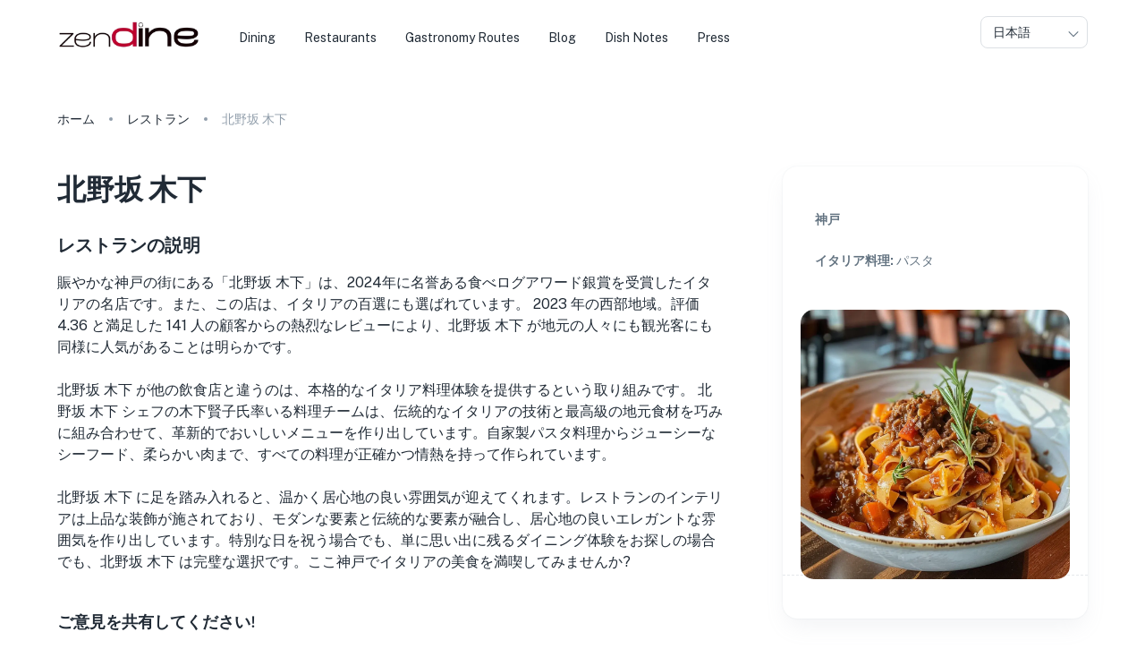

--- FILE ---
content_type: application/javascript; charset=UTF-8
request_url: https://zendine.co/_next/static/chunks/app/%5Bslug%5D/jp/page-f1be3a6b89a26845.js
body_size: 229
content:
(self.webpackChunk_N_E=self.webpackChunk_N_E||[]).push([[4308,1931,1081,7629,6042,6983,8969,9076,5565,6113,2481,3389,251,965,1270,5865,1202,5146,701,3130,5290,7360,6861,7977,1268,7301,6498,1098,1327,3310,9958,4769,5199,5979,1757,4260,1221,8561,9738,931,4005,8257,1367,6325,5122,2310,1902,6254,1570,9404,6732,4811,9053,1790,1206,6148,9786,9826,5659,7996,7556,9920,991,3802,7557,9350,4125,7260,7945,3529,2582,5385,4424,1466],{53914:function(e,n,s){Promise.resolve().then(s.bind(s,16692)),Promise.resolve().then(s.bind(s,1013)),Promise.resolve().then(s.bind(s,48512)),Promise.resolve().then(s.bind(s,83867)),Promise.resolve().then(s.bind(s,79985)),Promise.resolve().then(s.bind(s,93157)),Promise.resolve().then(s.bind(s,40454)),Promise.resolve().then(s.bind(s,46800)),Promise.resolve().then(s.bind(s,96098)),Promise.resolve().then(s.bind(s,84685)),Promise.resolve().then(s.bind(s,29865)),Promise.resolve().then(s.bind(s,93773)),Promise.resolve().then(s.bind(s,82047)),Promise.resolve().then(s.bind(s,7200)),Promise.resolve().then(s.bind(s,55896)),Promise.resolve().then(s.bind(s,29607)),Promise.resolve().then(s.bind(s,24394)),Promise.resolve().then(s.bind(s,90061)),Promise.resolve().then(s.bind(s,88248)),Promise.resolve().then(s.bind(s,59348)),Promise.resolve().then(s.bind(s,89239)),Promise.resolve().then(s.bind(s,62223)),Promise.resolve().then(s.bind(s,44878)),Promise.resolve().then(s.bind(s,43724)),Promise.resolve().then(s.bind(s,18552)),Promise.resolve().then(s.bind(s,19235)),Promise.resolve().then(s.bind(s,83431)),Promise.resolve().then(s.bind(s,56282)),Promise.resolve().then(s.bind(s,33807)),Promise.resolve().then(s.bind(s,96671)),Promise.resolve().then(s.bind(s,62157)),Promise.resolve().then(s.bind(s,47517)),Promise.resolve().then(s.bind(s,22062)),Promise.resolve().then(s.bind(s,38893)),Promise.resolve().then(s.bind(s,29693)),Promise.resolve().then(s.bind(s,14829)),Promise.resolve().then(s.bind(s,25524)),Promise.resolve().then(s.bind(s,33785)),Promise.resolve().then(s.bind(s,2871)),Promise.resolve().then(s.bind(s,42361)),Promise.resolve().then(s.bind(s,24671)),Promise.resolve().then(s.bind(s,28577)),Promise.resolve().then(s.bind(s,46882)),Promise.resolve().then(s.bind(s,16836))}},function(e){e.O(0,[6990,5226,3829,4686,3534,8965,8084,3160,7501,3674,5579,3950,2964,5475,7459,4983,8124,4300,8433,2154,1802,7784,4959,5292,676,9615,2971,8069,1744],function(){return e(e.s=53914)}),_N_E=e.O()}]);

--- FILE ---
content_type: application/javascript; charset=UTF-8
request_url: https://zendine.co/_next/static/chunks/app/press/layout-7fab46de3dc61b40.js
body_size: 658
content:
(self.webpackChunk_N_E=self.webpackChunk_N_E||[]).push([[712],{71488:function(n,e,i){Promise.resolve().then(i.bind(i,65187))},65187:function(n,e,i){"use strict";i.r(e),i.d(e,{default:function(){return h}});var r=i(57437),s=i(74404),t=i.n(s),l=i(47907),u=i(60304),a=i(36143),c=i(69155),o=i(11409);let d=["/career/landing","/travel/landing"],f=[...d,"/","/e-learning/landing","/landing"];function h(n){let{children:e}=n,i=(0,l.usePathname)(),s=n=>n.some(n=>i===n);return(0,r.jsxs)(u.Z,{sx:{display:"flex",flexDirection:"column",height:1},children:[(0,r.jsx)(c.Z,{headerOnDark:s(d)}),(0,r.jsxs)(u.Z,{component:"main",sx:{flexGrow:1},children:[!s(f)&&(0,r.jsx)(x,{}),e]}),(0,r.jsx)(o.Z,{})]})}function x(){return(0,r.jsx)(u.Z,{sx:{height:{xs:a.yf.H_MOBILE,md:a.yf.H_MAIN_DESKTOP}}})}h.propTypes={children:t().node.isRequired}}},function(n){n.O(0,[5226,3829,4686,3534,8965,8084,3160,7501,3674,5579,3950,2964,5475,4959,5292,676,2971,8069,1744],function(){return n(n.s=71488)}),_N_E=n.O()}]);

--- FILE ---
content_type: application/javascript; charset=UTF-8
request_url: https://zendine.co/_next/static/chunks/7449.6e068fe7d6c012e1.js
body_size: 2692
content:
"use strict";(self.webpackChunk_N_E=self.webpackChunk_N_E||[]).push([[7449],{37449:function(e,n,t){t.r(n),t.d(n,{default:function(){return S}});var r=t(57437),i=t(86791),s=t(74404),a=t.n(s),o=t(56084),l=t.n(o),c=t(2265),d=t(85195),h=t(70895),u=t(60304),p=t(29835),x=t(58129),g=t(85961),j=t(66910),m=t(54784),b=t(13495),f=t(96368),y=t(66414),Z=t(20703),v=t(77384),k=t(44539),A=t(34111),w=t(16458),D=t(43206);function I(e){let{guests:n,onIncrementGuests:t,onDecreaseGuests:i,sx:s,...a}=e,o=n.children+n.adults,[l,d]=(0,c.useState)(null);return(0,r.jsxs)(r.Fragment,{children:[(0,r.jsx)(k.ZP,{fullWidth:!0,value:o>0?"".concat(o," Guests"):"",placeholder:"Guests",startAdornment:(0,r.jsx)(A.Z,{position:"start",children:(0,r.jsx)(f.Z,{width:24,icon:"carbon:events",sx:{mr:1,color:"text.disabled"}})}),onClick:e=>{d(e.currentTarget)},sx:{height:44,typography:"subtitle1",color:"inherit",cursor:"pointer","&:hover":{borderBottom:"2px solid #BC002D"},...s},...a}),(0,r.jsx)(w.ZP,{open:!!l,onClose:()=>{d(null)},anchorEl:l,anchorOrigin:{vertical:"bottom",horizontal:"left"},transformOrigin:{vertical:"top",horizontal:"left"},PaperProps:{sx:{width:360,p:3}},children:(0,r.jsx)(h.Z,{spacing:2.5,children:(0,r.jsx)(C,{title:"Adults",total:n.adults,onDecrease:i,onIncrement:t})})})]})}function C(e){let{title:n,caption:t,total:i,onDecrease:s,onIncrement:a}=e;return(0,r.jsxs)(h.Z,{direction:"row",children:[(0,r.jsxs)(h.Z,{spacing:.5,sx:{flexGrow:1},children:[(0,r.jsx)(p.Z,{variant:"subtitle1",children:n}),(0,r.jsx)(p.Z,{variant:"caption",sx:{color:"text.disabled"},children:t})]}),(0,r.jsxs)(h.Z,{direction:"row",alignItems:"center",justifyContent:"space-between",sx:{width:100,typography:"subtitle1"},children:[(0,r.jsx)(D.Z,{disabled:i<1,onClick:s,sx:{p:0,"&.Mui-disabled":{opacity:.72}},children:(0,r.jsx)(f.Z,{icon:"carbon:subtract-alt"})}),i,(0,r.jsx)(D.Z,{onClick:a,sx:{p:0},children:(0,r.jsx)(f.Z,{icon:"carbon:add-alt"})})]})]})}I.propTypes={guests:a().shape({adults:a().number,children:a().node}),onDecreaseGuests:a().func,onIncrementGuests:a().func,sx:a().object},C.propTypes={caption:a().string,onDecrease:a().func,onIncrement:a().func,title:a().string,total:a().number},t(29764),a().array,a().func,a().object,a().array,a().func,a().object,a().array,a().func,a().object;var T=t(20424);function _(e){let{departureDay:n,onChangeDepartureDay:t,sx:i}=e,s=new Date;return(0,r.jsx)(T.O,{sx:{cursor:"pointer"},value:n,minDate:s,onChange:t,slots:{textField:e=>{let{inputProps:n,InputProps:t,ownerState:s,inputRef:a,error:o,...l}=e;return(0,r.jsx)(k.ZP,{fullWidth:!0,...t,ref:null==t?void 0:t.ref,inputRef:a,inputProps:{...n,...l,placeholder:"Booking date"},startAdornment:(0,r.jsx)(A.Z,{position:"start",children:(0,r.jsx)(f.Z,{width:24,icon:"carbon:calendar",sx:{color:"text.disabled",mr:1}})}),sx:{height:44,typography:"subtitle1",color:"inherit",cursor:"pointer","&:hover":{borderBottom:"2px solid #BC002D"},...i}})}},...i})}function S(e){let{restaurant:n,foodImages:t}=e,s=(0,v.Z)("up","md"),a=e=>{let n=e.getDate().toString().padStart(2,"0"),t=(e.getMonth()+1).toString().padStart(2,"0"),r=e.getFullYear();return"".concat(n,"-").concat(t,"-").concat(r)},[o,k]=(0,c.useState)(null),[A,w]=(0,c.useState)({adults:0,children:0}),[D,C]=(0,c.useState)([]),[T,S]=(0,c.useState)(null),[B,L]=(0,c.useState)(!1);(0,c.useEffect)(()=>{(async()=>{if(n&&n.slug&&o&&A.adults>0){L(!0);try{let e=await fetch("".concat("https://zendine.xyz","/restaurants/").concat(n.slug,"/availability?date=").concat(a(o),"&num_people_adult=").concat(A.adults),{method:"GET",headers:{"Content-Type":"application/json",Accept:"application/json"}}),t=await e.json();P(t),L(!1)}catch(e){L(!1),console.error("Error fetching time slots:",e)}}})()},[o,A.adults,n,n.slug]);let z=e=>{S(e)},P=e=>{C(e.slots)};return(0,r.jsxs)(r.Fragment,{children:[(0,r.jsxs)(d.Z,{children:[(0,r.jsxs)(h.Z,{spacing:3,sx:{p:3},children:[(0,r.jsxs)(h.Z,{spacing:1,direction:"row",alignItems:"center",sx:{typography:"h4"},children:[1===n.price&&(0,r.jsxs)(r.Fragment,{children:["\xa5",(0,r.jsx)(u.Z,{sx:{color:"grey.500",mr:1},children:"\xa5\xa5\xa5\xa5"})]}),2===n.price&&(0,r.jsxs)(r.Fragment,{children:["\xa5\xa5",(0,r.jsx)(u.Z,{sx:{color:"grey.500",mr:1},children:"\xa5\xa5\xa5"})]}),3===n.price&&(0,r.jsxs)(r.Fragment,{children:["\xa5\xa5\xa5",(0,r.jsx)(u.Z,{sx:{color:"grey.500",mr:1},children:"\xa5\xa5"})]}),4===n.price&&(0,r.jsxs)(r.Fragment,{children:["\xa5\xa5\xa5\xa5",(0,r.jsx)(u.Z,{sx:{color:"grey.500",mr:1},children:"\xa5"})]}),5===n.price&&(0,r.jsx)(r.Fragment,{children:"\xa5\xa5\xa5\xa5\xa5"}),""!==n.price&&null!==n.price&&null!==n.undefined&&(0,r.jsx)(p.Z,{variant:"body2",component:"span",sx:{color:"text.disabled",ml:1},children:"/ Price Range"})]}),null!==n.cuisineDescription&&void 0!==n.cuisineDescription&&(0,r.jsx)(y.Z,{sx:{typography:"body2"},content:n.cuisineDescription}),n.city&&(0,r.jsxs)(h.Z,{spacing:1.5,direction:"row",alignItems:"flex-start",children:[(0,r.jsx)(f.Z,{icon:"mingcute:map-pin-line",width:24}),(0,r.jsx)(h.Z,{spacing:.5,children:(0,r.jsx)(p.Z,{variant:"body2",sx:{color:"text.secondary"},children:(0,r.jsx)("strong",{children:n.city})},l()())})]}),!0===n.isRyokan&&(0,r.jsxs)(h.Z,{spacing:1.5,direction:"row",alignItems:"flex-start",children:[(0,r.jsx)(f.Z,{icon:"icon-park-outline:circle-house",width:24}),(0,r.jsx)(h.Z,{spacing:.5,children:(0,r.jsx)(p.Z,{variant:"body2",sx:{color:"text.secondary"},children:(0,r.jsx)("strong",{children:"Ryokan"})},l()())})]}),(0,r.jsxs)(h.Z,{spacing:1.5,direction:"row",alignItems:"flex-start",children:[(0,r.jsx)(f.Z,{icon:"carbon:restaurant-fine",width:24}),(0,r.jsx)(h.Z,{spacing:.5,children:n.cuisines.map(e=>(0,r.jsxs)(p.Z,{variant:"body2",sx:{color:"text.secondary"},children:[(0,r.jsx)("strong",{children:e.type}),e.subTypes.length>0&&(0,r.jsx)("strong",{children:": "}),e.subTypes.join(", ")]},l()()))})]})]}),s&&(void 0===n.photos2||null===n.photos2||0===n.photos2.length)&&(0,r.jsx)("div",{style:{paddingTop:"20px",paddingLeft:"20px",paddingRight:"20px",marginBottom:"10px"},children:t&&t.length>0&&t[10]&&(0,r.jsx)(Z.default,{priority:!0,placeholder:"blur",blurDataURL:"[data-uri]",alt:"".concat(n.name,"-feature"),src:t[10],sizes:"100vw",width:0,height:0,style:{width:"100%",height:"auto",borderRadius:15,marginBottom:"20px"}})}),(void 0!==n.photos2||null!==n.photos2)&&(0,r.jsx)(x.Z,{sx:{borderStyle:"dashed"}}),(null!==n.menuId&&void 0!==n.menuId||null!==n.bookingLink&&void 0!==n.bookingLink&&""!==n.bookingLink)&&(0,r.jsx)(x.Z,{sx:{borderStyle:"dashed"}}),(0,r.jsxs)(h.Z,{spacing:3,sx:{p:3},children:[null!==n.menuId&&void 0!==n.menuId&&"659930fa1fdd70e3bdb50c3e"!==n._id&&(0,r.jsx)(g.Z,{size:"large",target:"_blank",variant:"contained",color:"inherit",href:b.H.restaurant.menu(n.slug),children:"View Menu"}),null!==n.menuId&&void 0!==n.menuId&&"659930fa1fdd70e3bdb50c3e"===n._id&&(0,r.jsx)(g.Z,{size:"large",target:"_blank",variant:"contained",color:"inherit",href:b.H.restaurant.menu(n.slug),children:"View Programs"}),null!==n.bookingLink&&void 0!==n.bookingLink&&""!==n.bookingLink&&(!n.reservations||0===Object.keys(n.reservations).length)&&(0,r.jsx)(g.Z,{size:"large",target:"_blank",variant:"contained",color:"inherit",href:n.bookingLink,children:"Book a Table"}),n.reservations&&Object.keys(n.reservations).length>0&&!(n.reservations.isTakeMe||null===n.reservations.isTakeMe)&&(0,r.jsx)(g.Z,{onClick:()=>i.L9("booking_link_click_".concat(n.slug)),size:"large",target:"_blank",variant:"contained",color:"inherit",href:"https://zendine.co/".concat(n.slug,"/reservations"),children:"Book a Table"}),n.reservations&&n.reservations.tablecheck&&n.reservations.isTakeMe&&(0,r.jsxs)(r.Fragment,{children:[(0,r.jsx)(p.Z,{sx:{color:"#BC002D"},variant:"subtitle1",children:"Reserve a Table"}),(0,r.jsx)(p.Z,{variant:"subtitle2",children:"Select Date"}),(0,r.jsx)(_,{departureDay:o,onChangeDepartureDay:e=>{k(e)}}),(0,r.jsx)(p.Z,{variant:"subtitle2",children:"Number of People"}),(0,r.jsx)(I,{sx:{cursor:"pointer"},guests:A,onDecreaseGuests:e=>{"children"===e?w({...A,children:A.children-1}):w({...A,adults:A.adults-1})},onIncrementGuests:e=>{"children"===e?w({...A,children:A.children+1}):w({...A,adults:A.adults+1})}}),B?(0,r.jsx)(h.Z,{alignItems:"center",children:(0,r.jsx)(j.Z,{sx:{mt:3,mb:3}})}):D&&D.length>0&&(0,r.jsxs)(r.Fragment,{children:[(0,r.jsx)(p.Z,{variant:"subtitle2",children:"Available Time Slots"}),(0,r.jsx)(h.Z,{direction:"row",flexWrap:"wrap",children:D.map(e=>{let[n,t]=e;return(0,r.jsx)(m.Z,{sx:{mt:1,mr:.75},label:n,clickable:!0,color:T===t?"primary":"default",onClick:()=>z(t)},t)})})]}),T&&n.reservations.takeme&&(0,r.jsx)(g.Z,{size:"large",target:"_blank",variant:"contained",color:"primary",href:n.reservations.takeme,children:"Complete Booking"})]})]})]}),void 0!==n.performances&&null!==n.performances&&""!==n.performances&&(0,r.jsx)(d.Z,{sx:{mt:5},children:(0,r.jsxs)(h.Z,{spacing:3,sx:{p:3},children:[(0,r.jsx)(p.Z,{variant:"h5",children:"Upcoming Live Performances"}),(0,r.jsx)(p.Z,{variant:"body2",children:"Immerse yourself in the culinary and artistic delight of live performances, enriching your restaurant visit with the talents of captivating artists."}),(0,r.jsx)(g.Z,{size:"large",target:"_blank",variant:"contained",color:"inherit",href:b.H.restaurant.performances(n.slug),children:"Live Performance Schedule"})]})})]})}_.propTypes={departureDay:a().oneOfType([a().string,a().number,a().instanceOf(Date)]),onChangeDepartureDay:a().func,sx:a().object},S.propTypes={restaurant:a().object,foodImages:a().array}}}]);

--- FILE ---
content_type: application/javascript; charset=UTF-8
request_url: https://zendine.co/_next/static/chunks/3674-2dc3126240e6b480.js
body_size: 28722
content:
"use strict";(self.webpackChunk_N_E=self.webpackChunk_N_E||[]).push([[3674],{80874:function(e,t,n){n.d(t,{Z:function(){return g}});var r=n(70444),o=n(14749),i=n(2265),a=n(34734),l=n(44174),s=n(58836),u=n(93043),c=n(5826),d=n(86761),p=n(70533);function f(e){return(0,p.Z)("MuiBackdrop",e)}(0,d.Z)("MuiBackdrop",["root","invisible"]);var m=n(57437);let h=["children","className","component","components","componentsProps","invisible","open","slotProps","slots","TransitionComponent","transitionDuration"],v=e=>{let{classes:t,invisible:n}=e;return(0,l.Z)({root:["root",n&&"invisible"]},f,t)},b=(0,s.ZP)("div",{name:"MuiBackdrop",slot:"Root",overridesResolver:(e,t)=>{let{ownerState:n}=e;return[t.root,n.invisible&&t.invisible]}})(e=>{let{ownerState:t}=e;return(0,o.Z)({position:"fixed",display:"flex",alignItems:"center",justifyContent:"center",right:0,bottom:0,top:0,left:0,backgroundColor:"rgba(0, 0, 0, 0.5)",WebkitTapHighlightColor:"transparent"},t.invisible&&{backgroundColor:"transparent"})});var g=i.forwardRef(function(e,t){var n,i,l;let s=(0,u.Z)({props:e,name:"MuiBackdrop"}),{children:d,className:p,component:f="div",components:g={},componentsProps:Z={},invisible:x=!1,open:y,slotProps:E={},slots:w={},TransitionComponent:k=c.Z,transitionDuration:R}=s,S=(0,r.Z)(s,h),P=(0,o.Z)({},s,{component:f,invisible:x}),C=v(P),M=null!=(n=E.root)?n:Z.root;return(0,m.jsx)(k,(0,o.Z)({in:y,timeout:R},S,{children:(0,m.jsx)(b,(0,o.Z)({"aria-hidden":!0},M,{as:null!=(i=null!=(l=w.root)?l:g.Root)?i:f,className:(0,a.Z)(C.root,p,null==M?void 0:M.className),ownerState:(0,o.Z)({},P,null==M?void 0:M.ownerState),classes:C,ref:t,children:d}))}))})},58563:function(e,t,n){n.d(t,{Z:function(){return B}});var r=n(70444),o=n(14749),i=n(2265),a=n(34734),l=n(44174),s=n(82495),u=n(95135),c=n(58836),d=n(15726),p=n(27314),f=n(52219),m=n(86761),h=n(70533);function v(e){return(0,h.Z)("PrivateSwitchBase",e)}(0,m.Z)("PrivateSwitchBase",["root","checked","disabled","input","edgeStart","edgeEnd"]);var b=n(57437);let g=["autoFocus","checked","checkedIcon","className","defaultChecked","disabled","disableFocusRipple","edge","icon","id","inputProps","inputRef","name","onBlur","onChange","onFocus","readOnly","required","tabIndex","type","value"],Z=e=>{let{classes:t,checked:n,disabled:r,edge:o}=e,i={root:["root",n&&"checked",r&&"disabled",o&&"edge".concat((0,u.Z)(o))],input:["input"]};return(0,l.Z)(i,v,t)},x=(0,c.ZP)(f.Z)(e=>{let{ownerState:t}=e;return(0,o.Z)({padding:9,borderRadius:"50%"},"start"===t.edge&&{marginLeft:"small"===t.size?-3:-12},"end"===t.edge&&{marginRight:"small"===t.size?-3:-12})}),y=(0,c.ZP)("input")({cursor:"inherit",position:"absolute",opacity:0,width:"100%",height:"100%",top:0,left:0,margin:0,padding:0,zIndex:1}),E=i.forwardRef(function(e,t){let{autoFocus:n,checked:i,checkedIcon:l,className:s,defaultChecked:u,disabled:c,disableFocusRipple:f=!1,edge:m=!1,icon:h,id:v,inputProps:E,inputRef:w,name:k,onBlur:R,onChange:S,onFocus:P,readOnly:C,required:M=!1,tabIndex:F,type:T,value:N}=e,I=(0,r.Z)(e,g),[O,z]=(0,d.Z)({controlled:i,default:!!u,name:"SwitchBase",state:"checked"}),B=(0,p.Z)(),L=c;B&&void 0===L&&(L=B.disabled);let A="checkbox"===T||"radio"===T,j=(0,o.Z)({},e,{checked:O,disabled:L,disableFocusRipple:f,edge:m}),D=Z(j);return(0,b.jsxs)(x,(0,o.Z)({component:"span",className:(0,a.Z)(D.root,s),centerRipple:!0,focusRipple:!f,disabled:L,tabIndex:null,role:void 0,onFocus:e=>{P&&P(e),B&&B.onFocus&&B.onFocus(e)},onBlur:e=>{R&&R(e),B&&B.onBlur&&B.onBlur(e)},ownerState:j,ref:t},I,{children:[(0,b.jsx)(y,(0,o.Z)({autoFocus:n,checked:i,defaultChecked:u,className:D.input,disabled:L,id:A?v:void 0,name:k,onChange:e=>{if(e.nativeEvent.defaultPrevented)return;let t=e.target.checked;z(t),S&&S(e,t)},readOnly:C,ref:w,required:M,ownerState:j,tabIndex:F,type:T},"checkbox"===T&&void 0===N?{}:{value:N},E)),O?l:h]}))});var w=n(49669),k=(0,w.Z)((0,b.jsx)("path",{d:"M19 5v14H5V5h14m0-2H5c-1.1 0-2 .9-2 2v14c0 1.1.9 2 2 2h14c1.1 0 2-.9 2-2V5c0-1.1-.9-2-2-2z"}),"CheckBoxOutlineBlank"),R=(0,w.Z)((0,b.jsx)("path",{d:"M19 3H5c-1.11 0-2 .9-2 2v14c0 1.1.89 2 2 2h14c1.11 0 2-.9 2-2V5c0-1.1-.89-2-2-2zm-9 14l-5-5 1.41-1.41L10 14.17l7.59-7.59L19 8l-9 9z"}),"CheckBox"),S=(0,w.Z)((0,b.jsx)("path",{d:"M19 3H5c-1.1 0-2 .9-2 2v14c0 1.1.9 2 2 2h14c1.1 0 2-.9 2-2V5c0-1.1-.9-2-2-2zm-2 10H7v-2h10v2z"}),"IndeterminateCheckBox"),P=n(93043);function C(e){return(0,h.Z)("MuiCheckbox",e)}let M=(0,m.Z)("MuiCheckbox",["root","checked","disabled","indeterminate","colorPrimary","colorSecondary"]),F=["checkedIcon","color","icon","indeterminate","indeterminateIcon","inputProps","size","className"],T=e=>{let{classes:t,indeterminate:n,color:r}=e,i={root:["root",n&&"indeterminate","color".concat((0,u.Z)(r))]},a=(0,l.Z)(i,C,t);return(0,o.Z)({},t,a)},N=(0,c.ZP)(E,{shouldForwardProp:e=>(0,c.FO)(e)||"classes"===e,name:"MuiCheckbox",slot:"Root",overridesResolver:(e,t)=>{let{ownerState:n}=e;return[t.root,n.indeterminate&&t.indeterminate,"default"!==n.color&&t["color".concat((0,u.Z)(n.color))]]}})(e=>{let{theme:t,ownerState:n}=e;return(0,o.Z)({color:(t.vars||t).palette.text.secondary},!n.disableRipple&&{"&:hover":{backgroundColor:t.vars?"rgba(".concat("default"===n.color?t.vars.palette.action.activeChannel:t.vars.palette.primary.mainChannel," / ").concat(t.vars.palette.action.hoverOpacity,")"):(0,s.Fq)("default"===n.color?t.palette.action.active:t.palette[n.color].main,t.palette.action.hoverOpacity),"@media (hover: none)":{backgroundColor:"transparent"}}},"default"!==n.color&&{["&.".concat(M.checked,", &.").concat(M.indeterminate)]:{color:(t.vars||t).palette[n.color].main},["&.".concat(M.disabled)]:{color:(t.vars||t).palette.action.disabled}})}),I=(0,b.jsx)(R,{}),O=(0,b.jsx)(k,{}),z=(0,b.jsx)(S,{});var B=i.forwardRef(function(e,t){var n,l;let s=(0,P.Z)({props:e,name:"MuiCheckbox"}),{checkedIcon:u=I,color:c="primary",icon:d=O,indeterminate:p=!1,indeterminateIcon:f=z,inputProps:m,size:h="medium",className:v}=s,g=(0,r.Z)(s,F),Z=p?f:d,x=p?f:u,y=(0,o.Z)({},s,{color:c,indeterminate:p,size:h}),E=T(y);return(0,b.jsx)(N,(0,o.Z)({type:"checkbox",inputProps:(0,o.Z)({"data-indeterminate":p},m),icon:i.cloneElement(Z,{fontSize:null!=(n=Z.props.fontSize)?n:h}),checkedIcon:i.cloneElement(x,{fontSize:null!=(l=x.props.fontSize)?l:h}),ownerState:y,ref:t,className:(0,a.Z)(E.root,v)},g,{classes:E}))})},65625:function(e,t,n){n.d(t,{V:function(){return i}});var r=n(86761),o=n(70533);function i(e){return(0,o.Z)("MuiDivider",e)}let a=(0,r.Z)("MuiDivider",["root","absolute","fullWidth","inset","middle","flexItem","light","vertical","withChildren","withChildrenVertical","textAlignRight","textAlignLeft","wrapper","wrapperVertical"]);t.Z=a},36892:function(e,t,n){n.d(t,{ZP:function(){return O}});var r=n(70444),o=n(14749),i=n(2265),a=n(34734),l=n(44174),s=n(5932),u=n(44680),c=n(88296),d=n(43758),p=n(368),f=n(35985),m=n(81543),h=n(57437);let v=["addEndListener","appear","children","container","direction","easing","in","onEnter","onEntered","onEntering","onExit","onExited","onExiting","style","timeout","TransitionComponent"];function b(e,t,n){let r=function(e,t,n){let r;let o=t.getBoundingClientRect(),i=n&&n.getBoundingClientRect(),a=(0,m.Z)(t);if(t.fakeTransform)r=t.fakeTransform;else{let e=a.getComputedStyle(t);r=e.getPropertyValue("-webkit-transform")||e.getPropertyValue("transform")}let l=0,s=0;if(r&&"none"!==r&&"string"==typeof r){let e=r.split("(")[1].split(")")[0].split(",");l=parseInt(e[4],10),s=parseInt(e[5],10)}return"left"===e?i?"translateX(".concat(i.right+l-o.left,"px)"):"translateX(".concat(a.innerWidth+l-o.left,"px)"):"right"===e?i?"translateX(-".concat(o.right-i.left-l,"px)"):"translateX(-".concat(o.left+o.width-l,"px)"):"up"===e?i?"translateY(".concat(i.bottom+s-o.top,"px)"):"translateY(".concat(a.innerHeight+s-o.top,"px)"):i?"translateY(-".concat(o.top-i.top+o.height-s,"px)"):"translateY(-".concat(o.top+o.height-s,"px)")}(e,t,"function"==typeof n?n():n);r&&(t.style.webkitTransform=r,t.style.transform=r)}let g=i.forwardRef(function(e,t){let n=(0,p.Z)(),a={enter:n.transitions.easing.easeOut,exit:n.transitions.easing.sharp},l={enter:n.transitions.duration.enteringScreen,exit:n.transitions.duration.leavingScreen},{addEndListener:s,appear:g=!0,children:Z,container:x,direction:y="down",easing:E=a,in:w,onEnter:k,onEntered:R,onEntering:S,onExit:P,onExited:C,onExiting:M,style:F,timeout:T=l,TransitionComponent:N=u.ZP}=e,I=(0,r.Z)(e,v),O=i.useRef(null),z=(0,d.Z)(Z.ref,O,t),B=e=>t=>{e&&(void 0===t?e(O.current):e(O.current,t))},L=B((e,t)=>{b(y,e,x),(0,f.n)(e),k&&k(e,t)}),A=B((e,t)=>{let r=(0,f.C)({timeout:T,style:F,easing:E},{mode:"enter"});e.style.webkitTransition=n.transitions.create("-webkit-transform",(0,o.Z)({},r)),e.style.transition=n.transitions.create("transform",(0,o.Z)({},r)),e.style.webkitTransform="none",e.style.transform="none",S&&S(e,t)}),j=B(R),D=B(M),_=B(e=>{let t=(0,f.C)({timeout:T,style:F,easing:E},{mode:"exit"});e.style.webkitTransition=n.transitions.create("-webkit-transform",t),e.style.transition=n.transitions.create("transform",t),b(y,e,x),P&&P(e)}),W=B(e=>{e.style.webkitTransition="",e.style.transition="",C&&C(e)}),H=i.useCallback(()=>{O.current&&b(y,O.current,x)},[y,x]);return i.useEffect(()=>{if(w||"down"===y||"right"===y)return;let e=(0,c.Z)(()=>{O.current&&b(y,O.current,x)}),t=(0,m.Z)(O.current);return t.addEventListener("resize",e),()=>{e.clear(),t.removeEventListener("resize",e)}},[y,w,x]),i.useEffect(()=>{w||H()},[w,H]),(0,h.jsx)(N,(0,o.Z)({nodeRef:O,onEnter:L,onEntered:j,onEntering:A,onExit:_,onExited:W,onExiting:D,addEndListener:e=>{s&&s(O.current,e)},appear:g,in:w,timeout:T},I,{children:(e,t)=>i.cloneElement(Z,(0,o.Z)({ref:z,style:(0,o.Z)({visibility:"exited"!==e||w?void 0:"hidden"},F,Z.props.style)},t))}))});var Z=n(10470),x=n(95135),y=n(93043),E=n(58836),w=n(86761),k=n(70533);function R(e){return(0,k.Z)("MuiDrawer",e)}(0,w.Z)("MuiDrawer",["root","docked","paper","paperAnchorLeft","paperAnchorRight","paperAnchorTop","paperAnchorBottom","paperAnchorDockedLeft","paperAnchorDockedRight","paperAnchorDockedTop","paperAnchorDockedBottom","modal"]);let S=["BackdropProps"],P=["anchor","BackdropProps","children","className","elevation","hideBackdrop","ModalProps","onClose","open","PaperProps","SlideProps","TransitionComponent","transitionDuration","variant"],C=(e,t)=>{let{ownerState:n}=e;return[t.root,("permanent"===n.variant||"persistent"===n.variant)&&t.docked,t.modal]},M=e=>{let{classes:t,anchor:n,variant:r}=e,o={root:["root"],docked:[("permanent"===r||"persistent"===r)&&"docked"],modal:["modal"],paper:["paper","paperAnchor".concat((0,x.Z)(n)),"temporary"!==r&&"paperAnchorDocked".concat((0,x.Z)(n))]};return(0,l.Z)(o,R,t)},F=(0,E.ZP)(s.Z,{name:"MuiDrawer",slot:"Root",overridesResolver:C})(e=>{let{theme:t}=e;return{zIndex:(t.vars||t).zIndex.drawer}}),T=(0,E.ZP)("div",{shouldForwardProp:E.FO,name:"MuiDrawer",slot:"Docked",skipVariantsResolver:!1,overridesResolver:C})({flex:"0 0 auto"}),N=(0,E.ZP)(Z.Z,{name:"MuiDrawer",slot:"Paper",overridesResolver:(e,t)=>{let{ownerState:n}=e;return[t.paper,t["paperAnchor".concat((0,x.Z)(n.anchor))],"temporary"!==n.variant&&t["paperAnchorDocked".concat((0,x.Z)(n.anchor))]]}})(e=>{let{theme:t,ownerState:n}=e;return(0,o.Z)({overflowY:"auto",display:"flex",flexDirection:"column",height:"100%",flex:"1 0 auto",zIndex:(t.vars||t).zIndex.drawer,WebkitOverflowScrolling:"touch",position:"fixed",top:0,outline:0},"left"===n.anchor&&{left:0},"top"===n.anchor&&{top:0,left:0,right:0,height:"auto",maxHeight:"100%"},"right"===n.anchor&&{right:0},"bottom"===n.anchor&&{top:"auto",left:0,bottom:0,right:0,height:"auto",maxHeight:"100%"},"left"===n.anchor&&"temporary"!==n.variant&&{borderRight:"1px solid ".concat((t.vars||t).palette.divider)},"top"===n.anchor&&"temporary"!==n.variant&&{borderBottom:"1px solid ".concat((t.vars||t).palette.divider)},"right"===n.anchor&&"temporary"!==n.variant&&{borderLeft:"1px solid ".concat((t.vars||t).palette.divider)},"bottom"===n.anchor&&"temporary"!==n.variant&&{borderTop:"1px solid ".concat((t.vars||t).palette.divider)})}),I={left:"right",right:"left",top:"down",bottom:"up"};var O=i.forwardRef(function(e,t){let n=(0,y.Z)({props:e,name:"MuiDrawer"}),l=(0,p.Z)(),s={enter:l.transitions.duration.enteringScreen,exit:l.transitions.duration.leavingScreen},{anchor:u="left",BackdropProps:c,children:d,className:f,elevation:m=16,hideBackdrop:v=!1,ModalProps:{BackdropProps:b}={},onClose:Z,open:x=!1,PaperProps:E={},SlideProps:w,TransitionComponent:k=g,transitionDuration:R=s,variant:C="temporary"}=n,O=(0,r.Z)(n.ModalProps,S),z=(0,r.Z)(n,P),B=i.useRef(!1);i.useEffect(()=>{B.current=!0},[]);let L="rtl"===l.direction&&-1!==["left","right"].indexOf(u)?I[u]:u,A=(0,o.Z)({},n,{anchor:u,elevation:m,open:x,variant:C},z),j=M(A),D=(0,h.jsx)(N,(0,o.Z)({elevation:"temporary"===C?m:0,square:!0},E,{className:(0,a.Z)(j.paper,E.className),ownerState:A,children:d}));if("permanent"===C)return(0,h.jsx)(T,(0,o.Z)({className:(0,a.Z)(j.root,j.docked,f),ownerState:A,ref:t},z,{children:D}));let _=(0,h.jsx)(k,(0,o.Z)({in:x,direction:I[L],timeout:R,appear:B.current},w,{children:D}));return"persistent"===C?(0,h.jsx)(T,(0,o.Z)({className:(0,a.Z)(j.root,j.docked,f),ownerState:A,ref:t},z,{children:_})):(0,h.jsx)(F,(0,o.Z)({BackdropProps:(0,o.Z)({},c,b,{transitionDuration:R}),className:(0,a.Z)(j.root,j.modal,f),open:x,ownerState:A,onClose:Z,hideBackdrop:v,ref:t},z,O,{children:_}))})},5826:function(e,t,n){var r=n(14749),o=n(70444),i=n(2265),a=n(44680),l=n(368),s=n(35985),u=n(43758),c=n(57437);let d=["addEndListener","appear","children","easing","in","onEnter","onEntered","onEntering","onExit","onExited","onExiting","style","timeout","TransitionComponent"],p={entering:{opacity:1},entered:{opacity:1}},f=i.forwardRef(function(e,t){let n=(0,l.Z)(),f={enter:n.transitions.duration.enteringScreen,exit:n.transitions.duration.leavingScreen},{addEndListener:m,appear:h=!0,children:v,easing:b,in:g,onEnter:Z,onEntered:x,onEntering:y,onExit:E,onExited:w,onExiting:k,style:R,timeout:S=f,TransitionComponent:P=a.ZP}=e,C=(0,o.Z)(e,d),M=i.useRef(null),F=(0,u.Z)(M,v.ref,t),T=e=>t=>{if(e){let n=M.current;void 0===t?e(n):e(n,t)}},N=T(y),I=T((e,t)=>{(0,s.n)(e);let r=(0,s.C)({style:R,timeout:S,easing:b},{mode:"enter"});e.style.webkitTransition=n.transitions.create("opacity",r),e.style.transition=n.transitions.create("opacity",r),Z&&Z(e,t)}),O=T(x),z=T(k),B=T(e=>{let t=(0,s.C)({style:R,timeout:S,easing:b},{mode:"exit"});e.style.webkitTransition=n.transitions.create("opacity",t),e.style.transition=n.transitions.create("opacity",t),E&&E(e)}),L=T(w);return(0,c.jsx)(P,(0,r.Z)({appear:h,in:g,nodeRef:M,onEnter:I,onEntered:O,onEntering:N,onExit:B,onExited:L,onExiting:z,addEndListener:e=>{m&&m(M.current,e)},timeout:S},C,{children:(e,t)=>i.cloneElement(v,(0,r.Z)({style:(0,r.Z)({opacity:0,visibility:"exited"!==e||g?void 0:"hidden"},p[e],R,v.props.style),ref:F},t))}))});t.Z=f},55778:function(e,t,n){var r=n(70444),o=n(14749),i=n(2265),a=n(56499),l=n(44174),s=n(44539),u=n(58836),c=n(93043),d=n(98312),p=n(57437);let f=["disableUnderline","components","componentsProps","fullWidth","hiddenLabel","inputComponent","multiline","slotProps","slots","type"],m=e=>{let{classes:t,disableUnderline:n}=e,r=(0,l.Z)({root:["root",!n&&"underline"],input:["input"]},d._,t);return(0,o.Z)({},t,r)},h=(0,u.ZP)(s.Ej,{shouldForwardProp:e=>(0,u.FO)(e)||"classes"===e,name:"MuiFilledInput",slot:"Root",overridesResolver:(e,t)=>{let{ownerState:n}=e;return[...(0,s.Gx)(e,t),!n.disableUnderline&&t.underline]}})(e=>{var t;let{theme:n,ownerState:r}=e,i="light"===n.palette.mode,a=i?"rgba(0, 0, 0, 0.06)":"rgba(255, 255, 255, 0.09)";return(0,o.Z)({position:"relative",backgroundColor:n.vars?n.vars.palette.FilledInput.bg:a,borderTopLeftRadius:(n.vars||n).shape.borderRadius,borderTopRightRadius:(n.vars||n).shape.borderRadius,transition:n.transitions.create("background-color",{duration:n.transitions.duration.shorter,easing:n.transitions.easing.easeOut}),"&:hover":{backgroundColor:n.vars?n.vars.palette.FilledInput.hoverBg:i?"rgba(0, 0, 0, 0.09)":"rgba(255, 255, 255, 0.13)","@media (hover: none)":{backgroundColor:n.vars?n.vars.palette.FilledInput.bg:a}},["&.".concat(d.Z.focused)]:{backgroundColor:n.vars?n.vars.palette.FilledInput.bg:a},["&.".concat(d.Z.disabled)]:{backgroundColor:n.vars?n.vars.palette.FilledInput.disabledBg:i?"rgba(0, 0, 0, 0.12)":"rgba(255, 255, 255, 0.12)"}},!r.disableUnderline&&{"&:after":{borderBottom:"2px solid ".concat(null==(t=(n.vars||n).palette[r.color||"primary"])?void 0:t.main),left:0,bottom:0,content:'""',position:"absolute",right:0,transform:"scaleX(0)",transition:n.transitions.create("transform",{duration:n.transitions.duration.shorter,easing:n.transitions.easing.easeOut}),pointerEvents:"none"},["&.".concat(d.Z.focused,":after")]:{transform:"scaleX(1) translateX(0)"},["&.".concat(d.Z.error)]:{"&:before, &:after":{borderBottomColor:(n.vars||n).palette.error.main}},"&:before":{borderBottom:"1px solid ".concat(n.vars?"rgba(".concat(n.vars.palette.common.onBackgroundChannel," / ").concat(n.vars.opacity.inputUnderline,")"):i?"rgba(0, 0, 0, 0.42)":"rgba(255, 255, 255, 0.7)"),left:0,bottom:0,content:'"\\00a0"',position:"absolute",right:0,transition:n.transitions.create("border-bottom-color",{duration:n.transitions.duration.shorter}),pointerEvents:"none"},["&:hover:not(.".concat(d.Z.disabled,", .").concat(d.Z.error,"):before")]:{borderBottom:"1px solid ".concat((n.vars||n).palette.text.primary)},["&.".concat(d.Z.disabled,":before")]:{borderBottomStyle:"dotted"}},r.startAdornment&&{paddingLeft:12},r.endAdornment&&{paddingRight:12},r.multiline&&(0,o.Z)({padding:"25px 12px 8px"},"small"===r.size&&{paddingTop:21,paddingBottom:4},r.hiddenLabel&&{paddingTop:16,paddingBottom:17}))}),v=(0,u.ZP)(s.rA,{name:"MuiFilledInput",slot:"Input",overridesResolver:s._o})(e=>{let{theme:t,ownerState:n}=e;return(0,o.Z)({paddingTop:25,paddingRight:12,paddingBottom:8,paddingLeft:12},!t.vars&&{"&:-webkit-autofill":{WebkitBoxShadow:"light"===t.palette.mode?null:"0 0 0 100px #266798 inset",WebkitTextFillColor:"light"===t.palette.mode?null:"#fff",caretColor:"light"===t.palette.mode?null:"#fff",borderTopLeftRadius:"inherit",borderTopRightRadius:"inherit"}},t.vars&&{"&:-webkit-autofill":{borderTopLeftRadius:"inherit",borderTopRightRadius:"inherit"},[t.getColorSchemeSelector("dark")]:{"&:-webkit-autofill":{WebkitBoxShadow:"0 0 0 100px #266798 inset",WebkitTextFillColor:"#fff",caretColor:"#fff"}}},"small"===n.size&&{paddingTop:21,paddingBottom:4},n.hiddenLabel&&{paddingTop:16,paddingBottom:17},n.multiline&&{paddingTop:0,paddingBottom:0,paddingLeft:0,paddingRight:0},n.startAdornment&&{paddingLeft:0},n.endAdornment&&{paddingRight:0},n.hiddenLabel&&"small"===n.size&&{paddingTop:8,paddingBottom:9})}),b=i.forwardRef(function(e,t){var n,i,l,u;let d=(0,c.Z)({props:e,name:"MuiFilledInput"}),{components:b={},componentsProps:g,fullWidth:Z=!1,inputComponent:x="input",multiline:y=!1,slotProps:E,slots:w={},type:k="text"}=d,R=(0,r.Z)(d,f),S=(0,o.Z)({},d,{fullWidth:Z,inputComponent:x,multiline:y,type:k}),P=m(d),C={root:{ownerState:S},input:{ownerState:S}},M=(null!=E?E:g)?(0,a.Z)(null!=E?E:g,C):C,F=null!=(n=null!=(i=w.root)?i:b.Root)?n:h,T=null!=(l=null!=(u=w.input)?u:b.Input)?l:v;return(0,p.jsx)(s.ZP,(0,o.Z)({slots:{root:F,input:T},componentsProps:M,fullWidth:Z,inputComponent:x,multiline:y,ref:t,type:k},R,{classes:P}))});b.muiName="Input",t.Z=b},98312:function(e,t,n){n.d(t,{_:function(){return l}});var r=n(14749),o=n(86761),i=n(70533),a=n(4645);function l(e){return(0,i.Z)("MuiFilledInput",e)}let s=(0,r.Z)({},a.Z,(0,o.Z)("MuiFilledInput",["root","underline","input"]));t.Z=s},41848:function(e,t,n){n.d(t,{Z:function(){return y}});var r=n(70444),o=n(14749),i=n(2265),a=n(34734),l=n(44174),s=n(93043),u=n(58836),c=n(81552),d=n(95135),p=n(97056),f=n(44025),m=n(86761),h=n(70533);function v(e){return(0,h.Z)("MuiFormControl",e)}(0,m.Z)("MuiFormControl",["root","marginNone","marginNormal","marginDense","fullWidth","disabled"]);var b=n(57437);let g=["children","className","color","component","disabled","error","focused","fullWidth","hiddenLabel","margin","required","size","variant"],Z=e=>{let{classes:t,margin:n,fullWidth:r}=e,o={root:["root","none"!==n&&"margin".concat((0,d.Z)(n)),r&&"fullWidth"]};return(0,l.Z)(o,v,t)},x=(0,u.ZP)("div",{name:"MuiFormControl",slot:"Root",overridesResolver:(e,t)=>{let{ownerState:n}=e;return(0,o.Z)({},t.root,t["margin".concat((0,d.Z)(n.margin))],n.fullWidth&&t.fullWidth)}})(e=>{let{ownerState:t}=e;return(0,o.Z)({display:"inline-flex",flexDirection:"column",position:"relative",minWidth:0,padding:0,margin:0,border:0,verticalAlign:"top"},"normal"===t.margin&&{marginTop:16,marginBottom:8},"dense"===t.margin&&{marginTop:8,marginBottom:4},t.fullWidth&&{width:"100%"})});var y=i.forwardRef(function(e,t){let n;let l=(0,s.Z)({props:e,name:"MuiFormControl"}),{children:u,className:d,color:m="primary",component:h="div",disabled:v=!1,error:y=!1,focused:E,fullWidth:w=!1,hiddenLabel:k=!1,margin:R="none",required:S=!1,size:P="medium",variant:C="outlined"}=l,M=(0,r.Z)(l,g),F=(0,o.Z)({},l,{color:m,component:h,disabled:v,error:y,fullWidth:w,hiddenLabel:k,margin:R,required:S,size:P,variant:C}),T=Z(F),[N,I]=i.useState(()=>{let e=!1;return u&&i.Children.forEach(u,t=>{if(!(0,p.Z)(t,["Input","Select"]))return;let n=(0,p.Z)(t,["Select"])?t.props.input:t;n&&(0,c.B7)(n.props)&&(e=!0)}),e}),[O,z]=i.useState(()=>{let e=!1;return u&&i.Children.forEach(u,t=>{(0,p.Z)(t,["Input","Select"])&&(0,c.vd)(t.props,!0)&&(e=!0)}),e}),[B,L]=i.useState(!1);v&&B&&L(!1);let A=void 0===E||v?B:E,j=i.useMemo(()=>({adornedStart:N,setAdornedStart:I,color:m,disabled:v,error:y,filled:O,focused:A,fullWidth:w,hiddenLabel:k,size:P,onBlur:()=>{L(!1)},onEmpty:()=>{z(!1)},onFilled:()=>{z(!0)},onFocus:()=>{L(!0)},registerEffect:n,required:S,variant:C}),[N,m,v,y,O,A,w,k,n,S,P,C]);return(0,b.jsx)(f.Z.Provider,{value:j,children:(0,b.jsx)(x,(0,o.Z)({as:h,ownerState:F,className:(0,a.Z)(T.root,d),ref:t},M,{children:u}))})})},44025:function(e,t,n){let r=n(2265).createContext(void 0);t.Z=r},57542:function(e,t,n){n.d(t,{Z:function(){return r}});function r(e){let{props:t,states:n,muiFormControl:r}=e;return n.reduce((e,n)=>(e[n]=t[n],r&&void 0===t[n]&&(e[n]=r[n]),e),{})}},27314:function(e,t,n){n.d(t,{Z:function(){return i}});var r=n(2265),o=n(44025);function i(){return r.useContext(o.Z)}},69525:function(e,t,n){n.d(t,{Z:function(){return s}});var r=n(14749);n(2265);var o=n(34686),i=n(57437);function a(e){let{styles:t,defaultTheme:n={}}=e,r="function"==typeof t?e=>t(null==e||0===Object.keys(e).length?n:e):t;return(0,i.jsx)(o.xB,{styles:r})}var l=n(74106),s=function(e){return(0,i.jsx)(a,(0,r.Z)({},e,{defaultTheme:l.Z}))}},69993:function(e,t,n){var r=n(14749),o=n(70444),i=n(2265),a=n(44680),l=n(368),s=n(35985),u=n(43758),c=n(57437);let d=["addEndListener","appear","children","easing","in","onEnter","onEntered","onEntering","onExit","onExited","onExiting","style","timeout","TransitionComponent"];function p(e){return"scale(".concat(e,", ").concat(e**2,")")}let f={entering:{opacity:1,transform:p(1)},entered:{opacity:1,transform:"none"}},m="undefined"!=typeof navigator&&/^((?!chrome|android).)*(safari|mobile)/i.test(navigator.userAgent)&&/(os |version\/)15(.|_)4/i.test(navigator.userAgent),h=i.forwardRef(function(e,t){let{addEndListener:n,appear:h=!0,children:v,easing:b,in:g,onEnter:Z,onEntered:x,onEntering:y,onExit:E,onExited:w,onExiting:k,style:R,timeout:S="auto",TransitionComponent:P=a.ZP}=e,C=(0,o.Z)(e,d),M=i.useRef(),F=i.useRef(),T=(0,l.Z)(),N=i.useRef(null),I=(0,u.Z)(N,v.ref,t),O=e=>t=>{if(e){let n=N.current;void 0===t?e(n):e(n,t)}},z=O(y),B=O((e,t)=>{let n;(0,s.n)(e);let{duration:r,delay:o,easing:i}=(0,s.C)({style:R,timeout:S,easing:b},{mode:"enter"});"auto"===S?(n=T.transitions.getAutoHeightDuration(e.clientHeight),F.current=n):n=r,e.style.transition=[T.transitions.create("opacity",{duration:n,delay:o}),T.transitions.create("transform",{duration:m?n:.666*n,delay:o,easing:i})].join(","),Z&&Z(e,t)}),L=O(x),A=O(k),j=O(e=>{let t;let{duration:n,delay:r,easing:o}=(0,s.C)({style:R,timeout:S,easing:b},{mode:"exit"});"auto"===S?(t=T.transitions.getAutoHeightDuration(e.clientHeight),F.current=t):t=n,e.style.transition=[T.transitions.create("opacity",{duration:t,delay:r}),T.transitions.create("transform",{duration:m?t:.666*t,delay:m?r:r||.333*t,easing:o})].join(","),e.style.opacity=0,e.style.transform=p(.75),E&&E(e)}),D=O(w);return i.useEffect(()=>()=>{clearTimeout(M.current)},[]),(0,c.jsx)(P,(0,r.Z)({appear:h,in:g,nodeRef:N,onEnter:B,onEntered:L,onEntering:z,onExit:j,onExited:D,onExiting:A,addEndListener:e=>{"auto"===S&&(M.current=setTimeout(e,F.current||0)),n&&n(N.current,e)},timeout:"auto"===S?null:S},C,{children:(e,t)=>i.cloneElement(v,(0,r.Z)({style:(0,r.Z)({opacity:0,transform:p(.75),visibility:"exited"!==e||g?void 0:"hidden"},f[e],R,v.props.style),ref:I},t))}))});h.muiSupportAuto=!0,t.Z=h},43206:function(e,t,n){n.d(t,{Z:function(){return y}});var r=n(70444),o=n(14749),i=n(2265),a=n(34734),l=n(44174),s=n(82495),u=n(58836),c=n(93043),d=n(52219),p=n(95135),f=n(86761),m=n(70533);function h(e){return(0,m.Z)("MuiIconButton",e)}let v=(0,f.Z)("MuiIconButton",["root","disabled","colorInherit","colorPrimary","colorSecondary","colorError","colorInfo","colorSuccess","colorWarning","edgeStart","edgeEnd","sizeSmall","sizeMedium","sizeLarge"]);var b=n(57437);let g=["edge","children","className","color","disabled","disableFocusRipple","size"],Z=e=>{let{classes:t,disabled:n,color:r,edge:o,size:i}=e,a={root:["root",n&&"disabled","default"!==r&&"color".concat((0,p.Z)(r)),o&&"edge".concat((0,p.Z)(o)),"size".concat((0,p.Z)(i))]};return(0,l.Z)(a,h,t)},x=(0,u.ZP)(d.Z,{name:"MuiIconButton",slot:"Root",overridesResolver:(e,t)=>{let{ownerState:n}=e;return[t.root,"default"!==n.color&&t["color".concat((0,p.Z)(n.color))],n.edge&&t["edge".concat((0,p.Z)(n.edge))],t["size".concat((0,p.Z)(n.size))]]}})(e=>{let{theme:t,ownerState:n}=e;return(0,o.Z)({textAlign:"center",flex:"0 0 auto",fontSize:t.typography.pxToRem(24),padding:8,borderRadius:"50%",overflow:"visible",color:(t.vars||t).palette.action.active,transition:t.transitions.create("background-color",{duration:t.transitions.duration.shortest})},!n.disableRipple&&{"&:hover":{backgroundColor:t.vars?"rgba(".concat(t.vars.palette.action.activeChannel," / ").concat(t.vars.palette.action.hoverOpacity,")"):(0,s.Fq)(t.palette.action.active,t.palette.action.hoverOpacity),"@media (hover: none)":{backgroundColor:"transparent"}}},"start"===n.edge&&{marginLeft:"small"===n.size?-3:-12},"end"===n.edge&&{marginRight:"small"===n.size?-3:-12})},e=>{var t;let{theme:n,ownerState:r}=e,i=null==(t=(n.vars||n).palette)?void 0:t[r.color];return(0,o.Z)({},"inherit"===r.color&&{color:"inherit"},"inherit"!==r.color&&"default"!==r.color&&(0,o.Z)({color:null==i?void 0:i.main},!r.disableRipple&&{"&:hover":(0,o.Z)({},i&&{backgroundColor:n.vars?"rgba(".concat(i.mainChannel," / ").concat(n.vars.palette.action.hoverOpacity,")"):(0,s.Fq)(i.main,n.palette.action.hoverOpacity)},{"@media (hover: none)":{backgroundColor:"transparent"}})}),"small"===r.size&&{padding:5,fontSize:n.typography.pxToRem(18)},"large"===r.size&&{padding:12,fontSize:n.typography.pxToRem(28)},{["&.".concat(v.disabled)]:{backgroundColor:"transparent",color:(n.vars||n).palette.action.disabled}})});var y=i.forwardRef(function(e,t){let n=(0,c.Z)({props:e,name:"MuiIconButton"}),{edge:i=!1,children:l,className:s,color:u="default",disabled:d=!1,disableFocusRipple:p=!1,size:f="medium"}=n,m=(0,r.Z)(n,g),h=(0,o.Z)({},n,{edge:i,color:u,disabled:d,disableFocusRipple:p,size:f}),v=Z(h);return(0,b.jsx)(x,(0,o.Z)({className:(0,a.Z)(v.root,s),centerRipple:!0,focusRipple:!p,disabled:d,ref:t,ownerState:h},m,{children:l}))})},74255:function(e,t,n){var r=n(70444),o=n(14749),i=n(2265),a=n(44174),l=n(56499),s=n(44539),u=n(58836),c=n(93043),d=n(47617),p=n(57437);let f=["disableUnderline","components","componentsProps","fullWidth","inputComponent","multiline","slotProps","slots","type"],m=e=>{let{classes:t,disableUnderline:n}=e,r=(0,a.Z)({root:["root",!n&&"underline"],input:["input"]},d.l,t);return(0,o.Z)({},t,r)},h=(0,u.ZP)(s.Ej,{shouldForwardProp:e=>(0,u.FO)(e)||"classes"===e,name:"MuiInput",slot:"Root",overridesResolver:(e,t)=>{let{ownerState:n}=e;return[...(0,s.Gx)(e,t),!n.disableUnderline&&t.underline]}})(e=>{let{theme:t,ownerState:n}=e,r="light"===t.palette.mode?"rgba(0, 0, 0, 0.42)":"rgba(255, 255, 255, 0.7)";return t.vars&&(r="rgba(".concat(t.vars.palette.common.onBackgroundChannel," / ").concat(t.vars.opacity.inputUnderline,")")),(0,o.Z)({position:"relative"},n.formControl&&{"label + &":{marginTop:16}},!n.disableUnderline&&{"&:after":{borderBottom:"2px solid ".concat((t.vars||t).palette[n.color].main),left:0,bottom:0,content:'""',position:"absolute",right:0,transform:"scaleX(0)",transition:t.transitions.create("transform",{duration:t.transitions.duration.shorter,easing:t.transitions.easing.easeOut}),pointerEvents:"none"},["&.".concat(d.Z.focused,":after")]:{transform:"scaleX(1) translateX(0)"},["&.".concat(d.Z.error)]:{"&:before, &:after":{borderBottomColor:(t.vars||t).palette.error.main}},"&:before":{borderBottom:"1px solid ".concat(r),left:0,bottom:0,content:'"\\00a0"',position:"absolute",right:0,transition:t.transitions.create("border-bottom-color",{duration:t.transitions.duration.shorter}),pointerEvents:"none"},["&:hover:not(.".concat(d.Z.disabled,", .").concat(d.Z.error,"):before")]:{borderBottom:"2px solid ".concat((t.vars||t).palette.text.primary),"@media (hover: none)":{borderBottom:"1px solid ".concat(r)}},["&.".concat(d.Z.disabled,":before")]:{borderBottomStyle:"dotted"}})}),v=(0,u.ZP)(s.rA,{name:"MuiInput",slot:"Input",overridesResolver:s._o})({}),b=i.forwardRef(function(e,t){var n,i,a,u;let d=(0,c.Z)({props:e,name:"MuiInput"}),{disableUnderline:b,components:g={},componentsProps:Z,fullWidth:x=!1,inputComponent:y="input",multiline:E=!1,slotProps:w,slots:k={},type:R="text"}=d,S=(0,r.Z)(d,f),P=m(d),C={root:{ownerState:{disableUnderline:b}}},M=(null!=w?w:Z)?(0,l.Z)(null!=w?w:Z,C):C,F=null!=(n=null!=(i=k.root)?i:g.Root)?n:h,T=null!=(a=null!=(u=k.input)?u:g.Input)?a:v;return(0,p.jsx)(s.ZP,(0,o.Z)({slots:{root:F,input:T},slotProps:M,fullWidth:x,inputComponent:y,multiline:E,ref:t,type:R},S,{classes:P}))});b.muiName="Input",t.Z=b},47617:function(e,t,n){n.d(t,{l:function(){return l}});var r=n(14749),o=n(86761),i=n(70533),a=n(4645);function l(e){return(0,i.Z)("MuiInput",e)}let s=(0,r.Z)({},a.Z,(0,o.Z)("MuiInput",["root","underline","input"]));t.Z=s},34111:function(e,t,n){n.d(t,{Z:function(){return w}});var r,o=n(70444),i=n(14749),a=n(2265),l=n(34734),s=n(44174),u=n(95135),c=n(29835),d=n(44025),p=n(27314),f=n(58836),m=n(86761),h=n(70533);function v(e){return(0,h.Z)("MuiInputAdornment",e)}let b=(0,m.Z)("MuiInputAdornment",["root","filled","standard","outlined","positionStart","positionEnd","disablePointerEvents","hiddenLabel","sizeSmall"]);var g=n(93043),Z=n(57437);let x=["children","className","component","disablePointerEvents","disableTypography","position","variant"],y=e=>{let{classes:t,disablePointerEvents:n,hiddenLabel:r,position:o,size:i,variant:a}=e,l={root:["root",n&&"disablePointerEvents",o&&"position".concat((0,u.Z)(o)),a,r&&"hiddenLabel",i&&"size".concat((0,u.Z)(i))]};return(0,s.Z)(l,v,t)},E=(0,f.ZP)("div",{name:"MuiInputAdornment",slot:"Root",overridesResolver:(e,t)=>{let{ownerState:n}=e;return[t.root,t["position".concat((0,u.Z)(n.position))],!0===n.disablePointerEvents&&t.disablePointerEvents,t[n.variant]]}})(e=>{let{theme:t,ownerState:n}=e;return(0,i.Z)({display:"flex",height:"0.01em",maxHeight:"2em",alignItems:"center",whiteSpace:"nowrap",color:(t.vars||t).palette.action.active},"filled"===n.variant&&{["&.".concat(b.positionStart,"&:not(.").concat(b.hiddenLabel,")")]:{marginTop:16}},"start"===n.position&&{marginRight:8},"end"===n.position&&{marginLeft:8},!0===n.disablePointerEvents&&{pointerEvents:"none"})});var w=a.forwardRef(function(e,t){let n=(0,g.Z)({props:e,name:"MuiInputAdornment"}),{children:s,className:u,component:f="div",disablePointerEvents:m=!1,disableTypography:h=!1,position:v,variant:b}=n,w=(0,o.Z)(n,x),k=(0,p.Z)()||{},R=b;b&&k.variant,k&&!R&&(R=k.variant);let S=(0,i.Z)({},n,{hiddenLabel:k.hiddenLabel,size:k.size,disablePointerEvents:m,position:v,variant:R}),P=y(S);return(0,Z.jsx)(d.Z.Provider,{value:null,children:(0,Z.jsx)(E,(0,i.Z)({as:f,ownerState:S,className:(0,l.Z)(P.root,u),ref:t},w,{children:"string"!=typeof s||h?(0,Z.jsxs)(a.Fragment,{children:["start"===v?r||(r=(0,Z.jsx)("span",{className:"notranslate",children:"​"})):null,s]}):(0,Z.jsx)(c.Z,{color:"text.secondary",children:s})}))})})},44539:function(e,t,n){n.d(t,{rA:function(){return L},Ej:function(){return B},ZP:function(){return j},_o:function(){return O},Gx:function(){return I}});var r=n(70444),o=n(14749),i=n(99274),a=n(2265),l=n(34734),s=n(44174),u=n(54887),c=n(67566),d=n(18732),p=n(77965),f=n(11886),m=n(57437);let h=["onChange","maxRows","minRows","style","value"];function v(e){return parseInt(e,10)||0}let b={shadow:{visibility:"hidden",position:"absolute",overflow:"hidden",height:0,top:0,left:0,transform:"translateZ(0)"}};function g(e){return null==e||0===Object.keys(e).length||0===e.outerHeightStyle&&!e.overflow}let Z=a.forwardRef(function(e,t){let{onChange:n,maxRows:i,minRows:l=1,style:s,value:Z}=e,x=(0,r.Z)(e,h),{current:y}=a.useRef(null!=Z),E=a.useRef(null),w=(0,c.Z)(t,E),k=a.useRef(null),R=a.useRef(0),[S,P]=a.useState({outerHeightStyle:0}),C=a.useCallback(()=>{let t=E.current,n=(0,d.Z)(t).getComputedStyle(t);if("0px"===n.width)return{outerHeightStyle:0};let r=k.current;r.style.width=n.width,r.value=t.value||e.placeholder||"x","\n"===r.value.slice(-1)&&(r.value+=" ");let o=n.boxSizing,a=v(n.paddingBottom)+v(n.paddingTop),s=v(n.borderBottomWidth)+v(n.borderTopWidth),u=r.scrollHeight;r.value="x";let c=r.scrollHeight,p=u;return l&&(p=Math.max(Number(l)*c,p)),i&&(p=Math.min(Number(i)*c,p)),{outerHeightStyle:(p=Math.max(p,c))+("border-box"===o?a+s:0),overflow:1>=Math.abs(p-u)}},[i,l,e.placeholder]),M=(e,t)=>{let{outerHeightStyle:n,overflow:r}=t;return R.current<20&&(n>0&&Math.abs((e.outerHeightStyle||0)-n)>1||e.overflow!==r)?(R.current+=1,{overflow:r,outerHeightStyle:n}):e},F=a.useCallback(()=>{let e=C();g(e)||P(t=>M(t,e))},[C]),T=()=>{let e=C();g(e)||u.flushSync(()=>{P(t=>M(t,e))})};return a.useEffect(()=>{let e;let t=(0,p.Z)(()=>{R.current=0,E.current&&T()}),n=E.current,r=(0,d.Z)(n);return r.addEventListener("resize",t),"undefined"!=typeof ResizeObserver&&(e=new ResizeObserver(t)).observe(n),()=>{t.clear(),r.removeEventListener("resize",t),e&&e.disconnect()}}),(0,f.Z)(()=>{F()}),a.useEffect(()=>{R.current=0},[Z]),(0,m.jsxs)(a.Fragment,{children:[(0,m.jsx)("textarea",(0,o.Z)({value:Z,onChange:e=>{R.current=0,y||F(),n&&n(e)},ref:w,rows:l,style:(0,o.Z)({height:S.outerHeightStyle,overflow:S.overflow?"hidden":void 0},s)},x)),(0,m.jsx)("textarea",{"aria-hidden":!0,className:e.className,readOnly:!0,ref:k,tabIndex:-1,style:(0,o.Z)({},b.shadow,s,{padding:0})})]})});var x=n(83784),y=n(57542),E=n(44025),w=n(27314),k=n(58836),R=n(93043),S=n(95135),P=n(43758),C=n(65735),M=n(69525),F=n(81552),T=n(4645);let N=["aria-describedby","autoComplete","autoFocus","className","color","components","componentsProps","defaultValue","disabled","disableInjectingGlobalStyles","endAdornment","error","fullWidth","id","inputComponent","inputProps","inputRef","margin","maxRows","minRows","multiline","name","onBlur","onChange","onClick","onFocus","onKeyDown","onKeyUp","placeholder","readOnly","renderSuffix","rows","size","slotProps","slots","startAdornment","type","value"],I=(e,t)=>{let{ownerState:n}=e;return[t.root,n.formControl&&t.formControl,n.startAdornment&&t.adornedStart,n.endAdornment&&t.adornedEnd,n.error&&t.error,"small"===n.size&&t.sizeSmall,n.multiline&&t.multiline,n.color&&t["color".concat((0,S.Z)(n.color))],n.fullWidth&&t.fullWidth,n.hiddenLabel&&t.hiddenLabel]},O=(e,t)=>{let{ownerState:n}=e;return[t.input,"small"===n.size&&t.inputSizeSmall,n.multiline&&t.inputMultiline,"search"===n.type&&t.inputTypeSearch,n.startAdornment&&t.inputAdornedStart,n.endAdornment&&t.inputAdornedEnd,n.hiddenLabel&&t.inputHiddenLabel]},z=e=>{let{classes:t,color:n,disabled:r,error:o,endAdornment:i,focused:a,formControl:l,fullWidth:u,hiddenLabel:c,multiline:d,readOnly:p,size:f,startAdornment:m,type:h}=e,v={root:["root","color".concat((0,S.Z)(n)),r&&"disabled",o&&"error",u&&"fullWidth",a&&"focused",l&&"formControl","small"===f&&"sizeSmall",d&&"multiline",m&&"adornedStart",i&&"adornedEnd",c&&"hiddenLabel",p&&"readOnly"],input:["input",r&&"disabled","search"===h&&"inputTypeSearch",d&&"inputMultiline","small"===f&&"inputSizeSmall",c&&"inputHiddenLabel",m&&"inputAdornedStart",i&&"inputAdornedEnd",p&&"readOnly"]};return(0,s.Z)(v,T.u,t)},B=(0,k.ZP)("div",{name:"MuiInputBase",slot:"Root",overridesResolver:I})(e=>{let{theme:t,ownerState:n}=e;return(0,o.Z)({},t.typography.body1,{color:(t.vars||t).palette.text.primary,lineHeight:"1.4375em",boxSizing:"border-box",position:"relative",cursor:"text",display:"inline-flex",alignItems:"center",["&.".concat(T.Z.disabled)]:{color:(t.vars||t).palette.text.disabled,cursor:"default"}},n.multiline&&(0,o.Z)({padding:"4px 0 5px"},"small"===n.size&&{paddingTop:1}),n.fullWidth&&{width:"100%"})}),L=(0,k.ZP)("input",{name:"MuiInputBase",slot:"Input",overridesResolver:O})(e=>{let{theme:t,ownerState:n}=e,r="light"===t.palette.mode,i=(0,o.Z)({color:"currentColor"},t.vars?{opacity:t.vars.opacity.inputPlaceholder}:{opacity:r?.42:.5},{transition:t.transitions.create("opacity",{duration:t.transitions.duration.shorter})}),a={opacity:"0 !important"},l=t.vars?{opacity:t.vars.opacity.inputPlaceholder}:{opacity:r?.42:.5};return(0,o.Z)({font:"inherit",letterSpacing:"inherit",color:"currentColor",padding:"4px 0 5px",border:0,boxSizing:"content-box",background:"none",height:"1.4375em",margin:0,WebkitTapHighlightColor:"transparent",display:"block",minWidth:0,width:"100%",animationName:"mui-auto-fill-cancel",animationDuration:"10ms","&::-webkit-input-placeholder":i,"&::-moz-placeholder":i,"&:-ms-input-placeholder":i,"&::-ms-input-placeholder":i,"&:focus":{outline:0},"&:invalid":{boxShadow:"none"},"&::-webkit-search-decoration":{WebkitAppearance:"none"},["label[data-shrink=false] + .".concat(T.Z.formControl," &")]:{"&::-webkit-input-placeholder":a,"&::-moz-placeholder":a,"&:-ms-input-placeholder":a,"&::-ms-input-placeholder":a,"&:focus::-webkit-input-placeholder":l,"&:focus::-moz-placeholder":l,"&:focus:-ms-input-placeholder":l,"&:focus::-ms-input-placeholder":l},["&.".concat(T.Z.disabled)]:{opacity:1,WebkitTextFillColor:(t.vars||t).palette.text.disabled},"&:-webkit-autofill":{animationDuration:"5000s",animationName:"mui-auto-fill"}},"small"===n.size&&{paddingTop:1},n.multiline&&{height:"auto",resize:"none",padding:0,paddingTop:0},"search"===n.type&&{MozAppearance:"textfield"})}),A=(0,m.jsx)(M.Z,{styles:{"@keyframes mui-auto-fill":{from:{display:"block"}},"@keyframes mui-auto-fill-cancel":{from:{display:"block"}}}});var j=a.forwardRef(function(e,t){var n;let s=(0,R.Z)({props:e,name:"MuiInputBase"}),{"aria-describedby":u,autoComplete:c,autoFocus:d,className:p,components:f={},componentsProps:h={},defaultValue:v,disabled:b,disableInjectingGlobalStyles:g,endAdornment:k,fullWidth:S=!1,id:M,inputComponent:T="input",inputProps:I={},inputRef:O,maxRows:j,minRows:D,multiline:_=!1,name:W,onBlur:H,onChange:q,onClick:K,onFocus:U,onKeyDown:V,onKeyUp:$,placeholder:X,readOnly:Y,renderSuffix:G,rows:Q,slotProps:J={},slots:ee={},startAdornment:et,type:en="text",value:er}=s,eo=(0,r.Z)(s,N),ei=null!=I.value?I.value:er,{current:ea}=a.useRef(null!=ei),el=a.useRef(),es=a.useCallback(e=>{},[]),eu=(0,P.Z)(el,O,I.ref,es),[ec,ed]=a.useState(!1),ep=(0,w.Z)(),ef=(0,y.Z)({props:s,muiFormControl:ep,states:["color","disabled","error","hiddenLabel","size","required","filled"]});ef.focused=ep?ep.focused:ec,a.useEffect(()=>{!ep&&b&&ec&&(ed(!1),H&&H())},[ep,b,ec,H]);let em=ep&&ep.onFilled,eh=ep&&ep.onEmpty,ev=a.useCallback(e=>{(0,F.vd)(e)?em&&em():eh&&eh()},[em,eh]);(0,C.Z)(()=>{ea&&ev({value:ei})},[ei,ev,ea]),a.useEffect(()=>{ev(el.current)},[]);let eb=T,eg=I;_&&"input"===eb&&(eg=Q?(0,o.Z)({type:void 0,minRows:Q,maxRows:Q},eg):(0,o.Z)({type:void 0,maxRows:j,minRows:D},eg),eb=Z),a.useEffect(()=>{ep&&ep.setAdornedStart(!!et)},[ep,et]);let eZ=(0,o.Z)({},s,{color:ef.color||"primary",disabled:ef.disabled,endAdornment:k,error:ef.error,focused:ef.focused,formControl:ep,fullWidth:S,hiddenLabel:ef.hiddenLabel,multiline:_,size:ef.size,startAdornment:et,type:en}),ex=z(eZ),ey=ee.root||f.Root||B,eE=J.root||h.root||{},ew=ee.input||f.Input||L;return eg=(0,o.Z)({},eg,null!=(n=J.input)?n:h.input),(0,m.jsxs)(a.Fragment,{children:[!g&&A,(0,m.jsxs)(ey,(0,o.Z)({},eE,!(0,x.Z)(ey)&&{ownerState:(0,o.Z)({},eZ,eE.ownerState)},{ref:t,onClick:e=>{el.current&&e.currentTarget===e.target&&el.current.focus(),K&&K(e)}},eo,{className:(0,l.Z)(ex.root,eE.className,p,Y&&"MuiInputBase-readOnly"),children:[et,(0,m.jsx)(E.Z.Provider,{value:null,children:(0,m.jsx)(ew,(0,o.Z)({ownerState:eZ,"aria-invalid":ef.error,"aria-describedby":u,autoComplete:c,autoFocus:d,defaultValue:v,disabled:ef.disabled,id:M,onAnimationStart:e=>{ev("mui-auto-fill-cancel"===e.animationName?el.current:{value:"x"})},name:W,placeholder:X,readOnly:Y,required:ef.required,rows:Q,value:ei,onKeyDown:V,onKeyUp:$,type:en},eg,!(0,x.Z)(ew)&&{as:eb,ownerState:(0,o.Z)({},eZ,eg.ownerState)},{ref:eu,className:(0,l.Z)(ex.input,eg.className,Y&&"MuiInputBase-readOnly"),onBlur:e=>{H&&H(e),I.onBlur&&I.onBlur(e),ep&&ep.onBlur?ep.onBlur(e):ed(!1)},onChange:function(e){for(var t=arguments.length,n=Array(t>1?t-1:0),r=1;r<t;r++)n[r-1]=arguments[r];if(!ea){let t=e.target||el.current;if(null==t)throw Error((0,i.Z)(1));ev({value:t.value})}I.onChange&&I.onChange(e,...n),q&&q(e,...n)},onFocus:e=>{if(ef.disabled){e.stopPropagation();return}U&&U(e),I.onFocus&&I.onFocus(e),ep&&ep.onFocus?ep.onFocus(e):ed(!0)}}))}),k,G?G((0,o.Z)({},ef,{startAdornment:et})):null]}))]})})},4645:function(e,t,n){n.d(t,{u:function(){return i}});var r=n(86761),o=n(70533);function i(e){return(0,o.Z)("MuiInputBase",e)}let a=(0,r.Z)("MuiInputBase",["root","formControl","focused","disabled","adornedStart","adornedEnd","error","sizeSmall","multiline","colorSecondary","fullWidth","hiddenLabel","readOnly","input","inputSizeSmall","inputMultiline","inputTypeSearch","inputAdornedStart","inputAdornedEnd","inputHiddenLabel"]);t.Z=a},81552:function(e,t,n){function r(e){return null!=e&&!(Array.isArray(e)&&0===e.length)}function o(e){let t=arguments.length>1&&void 0!==arguments[1]&&arguments[1];return e&&(r(e.value)&&""!==e.value||t&&r(e.defaultValue)&&""!==e.defaultValue)}function i(e){return e.startAdornment}n.d(t,{B7:function(){return i},vd:function(){return o}})},82112:function(e,t,n){n.d(t,{f:function(){return i}});var r=n(86761),o=n(70533);function i(e){return(0,o.Z)("MuiListItemIcon",e)}let a=(0,r.Z)("MuiListItemIcon",["root","alignItemsFlexStart"]);t.Z=a},48817:function(e,t,n){n.d(t,{L:function(){return i}});var r=n(86761),o=n(70533);function i(e){return(0,o.Z)("MuiListItemText",e)}let a=(0,r.Z)("MuiListItemText",["root","multiline","dense","inset","primary","secondary"]);t.Z=a},5932:function(e,t,n){n.d(t,{Z:function(){return _}});var r=n(70444),o=n(14749),i=n(2265),a=n(34734),l=n(67566),s=n(36428),u=n(32761);function c(){for(var e=arguments.length,t=Array(e),n=0;n<e;n++)t[n]=arguments[n];return t.reduce((e,t)=>null==t?e:function(){for(var n=arguments.length,r=Array(n),o=0;o<n;o++)r[o]=arguments[o];e.apply(this,r),t.apply(this,r)},()=>{})}var d=n(44174),p=n(10419),f=n(18732),m=n(5948);function h(e,t){t?e.setAttribute("aria-hidden","true"):e.removeAttribute("aria-hidden")}function v(e){return parseInt((0,f.Z)(e).getComputedStyle(e).paddingRight,10)||0}function b(e,t,n,r,o){let i=[t,n,...r];[].forEach.call(e.children,e=>{let t=-1===i.indexOf(e),n=!function(e){let t=-1!==["TEMPLATE","SCRIPT","STYLE","LINK","MAP","META","NOSCRIPT","PICTURE","COL","COLGROUP","PARAM","SLOT","SOURCE","TRACK"].indexOf(e.tagName),n="INPUT"===e.tagName&&"hidden"===e.getAttribute("type");return t||n}(e);t&&n&&h(e,o)})}function g(e,t){let n=-1;return e.some((e,r)=>!!t(e)&&(n=r,!0)),n}class Z{add(e,t){let n=this.modals.indexOf(e);if(-1!==n)return n;n=this.modals.length,this.modals.push(e),e.modalRef&&h(e.modalRef,!1);let r=function(e){let t=[];return[].forEach.call(e.children,e=>{"true"===e.getAttribute("aria-hidden")&&t.push(e)}),t}(t);b(t,e.mount,e.modalRef,r,!0);let o=g(this.containers,e=>e.container===t);return -1!==o?this.containers[o].modals.push(e):this.containers.push({modals:[e],container:t,restore:null,hiddenSiblings:r}),n}mount(e,t){let n=g(this.containers,t=>-1!==t.modals.indexOf(e)),r=this.containers[n];r.restore||(r.restore=function(e,t){let n=[],r=e.container;if(!t.disableScrollLock){let e;if(function(e){let t=(0,s.Z)(e);return t.body===e?(0,f.Z)(e).innerWidth>t.documentElement.clientWidth:e.scrollHeight>e.clientHeight}(r)){let e=(0,m.Z)((0,s.Z)(r));n.push({value:r.style.paddingRight,property:"padding-right",el:r}),r.style.paddingRight="".concat(v(r)+e,"px");let t=(0,s.Z)(r).querySelectorAll(".mui-fixed");[].forEach.call(t,t=>{n.push({value:t.style.paddingRight,property:"padding-right",el:t}),t.style.paddingRight="".concat(v(t)+e,"px")})}if(r.parentNode instanceof DocumentFragment)e=(0,s.Z)(r).body;else{let t=r.parentElement,n=(0,f.Z)(r);e=(null==t?void 0:t.nodeName)==="HTML"&&"scroll"===n.getComputedStyle(t).overflowY?t:r}n.push({value:e.style.overflow,property:"overflow",el:e},{value:e.style.overflowX,property:"overflow-x",el:e},{value:e.style.overflowY,property:"overflow-y",el:e}),e.style.overflow="hidden"}return()=>{n.forEach(e=>{let{value:t,el:n,property:r}=e;t?n.style.setProperty(r,t):n.style.removeProperty(r)})}}(r,t))}remove(e){let t=!(arguments.length>1)||void 0===arguments[1]||arguments[1],n=this.modals.indexOf(e);if(-1===n)return n;let r=g(this.containers,t=>-1!==t.modals.indexOf(e)),o=this.containers[r];if(o.modals.splice(o.modals.indexOf(e),1),this.modals.splice(n,1),0===o.modals.length)o.restore&&o.restore(),e.modalRef&&h(e.modalRef,t),b(o.container,e.mount,e.modalRef,o.hiddenSiblings,!1),this.containers.splice(r,1);else{let e=o.modals[o.modals.length-1];e.modalRef&&h(e.modalRef,!1)}return n}isTopModal(e){return this.modals.length>0&&this.modals[this.modals.length-1]===e}constructor(){this.containers=void 0,this.modals=void 0,this.modals=[],this.containers=[]}}var x=n(57437);function y(e){let t=[],n=[];return Array.from(e.querySelectorAll('input,select,textarea,a[href],button,[tabindex],audio[controls],video[controls],[contenteditable]:not([contenteditable="false"])')).forEach((e,r)=>{let o=function(e){let t=parseInt(e.getAttribute("tabindex")||"",10);return Number.isNaN(t)?"true"===e.contentEditable||("AUDIO"===e.nodeName||"VIDEO"===e.nodeName||"DETAILS"===e.nodeName)&&null===e.getAttribute("tabindex")?0:e.tabIndex:t}(e);-1===o||e.disabled||"INPUT"===e.tagName&&"hidden"===e.type||function(e){if("INPUT"!==e.tagName||"radio"!==e.type||!e.name)return!1;let t=t=>e.ownerDocument.querySelector('input[type="radio"]'.concat(t)),n=t('[name="'.concat(e.name,'"]:checked'));return n||(n=t('[name="'.concat(e.name,'"]'))),n!==e}(e)||(0===o?t.push(e):n.push({documentOrder:r,tabIndex:o,node:e}))}),n.sort((e,t)=>e.tabIndex===t.tabIndex?e.documentOrder-t.documentOrder:e.tabIndex-t.tabIndex).map(e=>e.node).concat(t)}function E(){return!0}var w=function(e){let{children:t,disableAutoFocus:n=!1,disableEnforceFocus:r=!1,disableRestoreFocus:o=!1,getTabbable:a=y,isEnabled:u=E,open:c}=e,d=i.useRef(!1),p=i.useRef(null),f=i.useRef(null),m=i.useRef(null),h=i.useRef(null),v=i.useRef(!1),b=i.useRef(null),g=(0,l.Z)(t.ref,b),Z=i.useRef(null);i.useEffect(()=>{c&&b.current&&(v.current=!n)},[n,c]),i.useEffect(()=>{if(!c||!b.current)return;let e=(0,s.Z)(b.current);return!b.current.contains(e.activeElement)&&(b.current.hasAttribute("tabIndex")||b.current.setAttribute("tabIndex","-1"),v.current&&b.current.focus()),()=>{o||(m.current&&m.current.focus&&(d.current=!0,m.current.focus()),m.current=null)}},[c]),i.useEffect(()=>{if(!c||!b.current)return;let e=(0,s.Z)(b.current),t=t=>{let{current:n}=b;if(null!==n){if(!e.hasFocus()||r||!u()||d.current){d.current=!1;return}if(!n.contains(e.activeElement)){if(t&&h.current!==t.target||e.activeElement!==h.current)h.current=null;else if(null!==h.current)return;if(!v.current)return;let r=[];if((e.activeElement===p.current||e.activeElement===f.current)&&(r=a(b.current)),r.length>0){var o,i;let e=!!((null==(o=Z.current)?void 0:o.shiftKey)&&(null==(i=Z.current)?void 0:i.key)==="Tab"),t=r[0],n=r[r.length-1];"string"!=typeof t&&"string"!=typeof n&&(e?n.focus():t.focus())}else n.focus()}}},n=t=>{Z.current=t,!r&&u()&&"Tab"===t.key&&e.activeElement===b.current&&t.shiftKey&&(d.current=!0,f.current&&f.current.focus())};e.addEventListener("focusin",t),e.addEventListener("keydown",n,!0);let o=setInterval(()=>{e.activeElement&&"BODY"===e.activeElement.tagName&&t(null)},50);return()=>{clearInterval(o),e.removeEventListener("focusin",t),e.removeEventListener("keydown",n,!0)}},[n,r,o,u,c,a]);let w=e=>{null===m.current&&(m.current=e.relatedTarget),v.current=!0};return(0,x.jsxs)(i.Fragment,{children:[(0,x.jsx)("div",{tabIndex:c?0:-1,onFocus:w,ref:p,"data-testid":"sentinelStart"}),i.cloneElement(t,{ref:g,onFocus:e=>{null===m.current&&(m.current=e.relatedTarget),v.current=!0,h.current=e.target;let n=t.props.onFocus;n&&n(e)}}),(0,x.jsx)("div",{tabIndex:c?0:-1,onFocus:w,ref:f,"data-testid":"sentinelEnd"})]})},k=n(86761),R=n(70533);function S(e){return(0,R.Z)("MuiModal",e)}(0,k.Z)("MuiModal",["root","hidden","backdrop"]);var P=n(85375),C=n(90889);let M=["children","closeAfterTransition","component","container","disableAutoFocus","disableEnforceFocus","disableEscapeKeyDown","disablePortal","disableRestoreFocus","disableScrollLock","hideBackdrop","keepMounted","manager","onBackdropClick","onClose","onKeyDown","open","onTransitionEnter","onTransitionExited","slotProps","slots"],F=e=>{let{open:t,exited:n}=e;return(0,d.Z)({root:["root",!t&&n&&"hidden"],backdrop:["backdrop"]},(0,C.T)(S))},T=new Z,N=i.forwardRef(function(e,t){var n,a;let{children:d,closeAfterTransition:f=!1,component:m,container:v,disableAutoFocus:b=!1,disableEnforceFocus:g=!1,disableEscapeKeyDown:Z=!1,disablePortal:y=!1,disableRestoreFocus:E=!1,disableScrollLock:k=!1,hideBackdrop:R=!1,keepMounted:S=!1,manager:C=T,onBackdropClick:N,onClose:I,onKeyDown:O,open:z,onTransitionEnter:B,onTransitionExited:L,slotProps:A={},slots:j={}}=e,D=(0,r.Z)(e,M),[_,W]=i.useState(!z),H=i.useRef({}),q=i.useRef(null),K=i.useRef(null),U=(0,l.Z)(K,t),V=!!d&&d.props.hasOwnProperty("in"),$=null==(n=e["aria-hidden"])||n,X=()=>(0,s.Z)(q.current),Y=()=>(H.current.modalRef=K.current,H.current.mountNode=q.current,H.current),G=()=>{C.mount(Y(),{disableScrollLock:k}),K.current&&(K.current.scrollTop=0)},Q=(0,u.Z)(()=>{let e=("function"==typeof v?v():v)||X().body;C.add(Y(),e),K.current&&G()}),J=i.useCallback(()=>C.isTopModal(Y()),[C]),ee=(0,u.Z)(e=>{q.current=e,e&&K.current&&(z&&J()?G():h(K.current,$))}),et=i.useCallback(()=>{C.remove(Y(),$)},[C,$]);i.useEffect(()=>()=>{et()},[et]),i.useEffect(()=>{z?Q():V&&f||et()},[z,et,V,f,Q]);let en=(0,o.Z)({},e,{closeAfterTransition:f,disableAutoFocus:b,disableEnforceFocus:g,disableEscapeKeyDown:Z,disablePortal:y,disableRestoreFocus:E,disableScrollLock:k,exited:_,hideBackdrop:R,keepMounted:S}),er=F(en),eo={};void 0===d.props.tabIndex&&(eo.tabIndex="-1"),V&&(eo.onEnter=c(()=>{W(!1),B&&B()},d.props.onEnter),eo.onExited=c(()=>{W(!0),L&&L(),f&&et()},d.props.onExited));let ei=null!=(a=null!=m?m:j.root)?a:"div",ea=(0,P.Z)({elementType:ei,externalSlotProps:A.root,externalForwardedProps:D,additionalProps:{ref:U,role:"presentation",onKeyDown:e=>{O&&O(e),"Escape"===e.key&&J()&&!Z&&(e.stopPropagation(),I&&I(e,"escapeKeyDown"))}},className:er.root,ownerState:en}),el=j.backdrop,es=(0,P.Z)({elementType:el,externalSlotProps:A.backdrop,additionalProps:{"aria-hidden":!0,onClick:e=>{e.target===e.currentTarget&&(N&&N(e),I&&I(e,"backdropClick"))},open:z},className:er.backdrop,ownerState:en});return S||z||V&&!_?(0,x.jsx)(p.Z,{ref:ee,container:v,disablePortal:y,children:(0,x.jsxs)(ei,(0,o.Z)({},ea,{children:[!R&&el?(0,x.jsx)(el,(0,o.Z)({},es)):null,(0,x.jsx)(w,{disableEnforceFocus:g,disableAutoFocus:b,disableRestoreFocus:E,isEnabled:J,open:z,children:i.cloneElement(d,eo)})]}))}):null});var I=n(33549),O=n(83784),z=n(58836),B=n(93043),L=n(80874);let A=["BackdropComponent","BackdropProps","classes","className","closeAfterTransition","children","component","components","componentsProps","disableAutoFocus","disableEnforceFocus","disableEscapeKeyDown","disablePortal","disableRestoreFocus","disableScrollLock","hideBackdrop","keepMounted","slotProps","slots","theme"],j=(0,z.ZP)("div",{name:"MuiModal",slot:"Root",overridesResolver:(e,t)=>{let{ownerState:n}=e;return[t.root,!n.open&&n.exited&&t.hidden]}})(e=>{let{theme:t,ownerState:n}=e;return(0,o.Z)({position:"fixed",zIndex:(t.vars||t).zIndex.modal,right:0,bottom:0,top:0,left:0},!n.open&&n.exited&&{visibility:"hidden"})}),D=(0,z.ZP)(L.Z,{name:"MuiModal",slot:"Backdrop",overridesResolver:(e,t)=>t.backdrop})({zIndex:-1});var _=i.forwardRef(function(e,t){var n,l,s,u,c,d;let p=(0,B.Z)({name:"MuiModal",props:e}),{BackdropComponent:f=D,BackdropProps:m,classes:h,className:v,closeAfterTransition:b=!1,children:g,component:Z,components:y={},componentsProps:E={},disableAutoFocus:w=!1,disableEnforceFocus:k=!1,disableEscapeKeyDown:R=!1,disablePortal:S=!1,disableRestoreFocus:P=!1,disableScrollLock:C=!1,hideBackdrop:M=!1,keepMounted:F=!1,slotProps:T,slots:z,theme:L}=p,_=(0,r.Z)(p,A),[W,H]=i.useState(!0),q={closeAfterTransition:b,disableAutoFocus:w,disableEnforceFocus:k,disableEscapeKeyDown:R,disablePortal:S,disableRestoreFocus:P,disableScrollLock:C,hideBackdrop:M,keepMounted:F},K=(0,o.Z)({},p,q,{exited:W}),U=null!=(n=null!=(l=null==z?void 0:z.root)?l:y.Root)?n:j,V=null!=(s=null!=(u=null==z?void 0:z.backdrop)?u:y.Backdrop)?s:f,$=null!=(c=null==T?void 0:T.root)?c:E.root,X=null!=(d=null==T?void 0:T.backdrop)?d:E.backdrop;return(0,x.jsx)(N,(0,o.Z)({slots:{root:U,backdrop:V},slotProps:{root:()=>(0,o.Z)({},(0,I.Z)($,K),!(0,O.Z)(U)&&{as:Z,theme:L},{className:(0,a.Z)(v,null==$?void 0:$.className,null==h?void 0:h.root,!K.open&&K.exited&&(null==h?void 0:h.hidden))}),backdrop:()=>(0,o.Z)({},m,(0,I.Z)(X,K),{className:(0,a.Z)(null==X?void 0:X.className,null==h?void 0:h.backdrop)})},onTransitionEnter:()=>H(!1),onTransitionExited:()=>H(!0),ref:t},_,q,{children:g}))})},52961:function(e,t,n){n.d(t,{Z:function(){return k}});var r,o=n(70444),i=n(14749),a=n(2265),l=n(44174),s=n(58836),u=n(57437);let c=["children","classes","className","label","notched"],d=(0,s.ZP)("fieldset")({textAlign:"left",position:"absolute",bottom:0,right:0,top:-5,left:0,margin:0,padding:"0 8px",pointerEvents:"none",borderRadius:"inherit",borderStyle:"solid",borderWidth:1,overflow:"hidden",minWidth:"0%"}),p=(0,s.ZP)("legend")(e=>{let{ownerState:t,theme:n}=e;return(0,i.Z)({float:"unset",width:"auto",overflow:"hidden"},!t.withLabel&&{padding:0,lineHeight:"11px",transition:n.transitions.create("width",{duration:150,easing:n.transitions.easing.easeOut})},t.withLabel&&(0,i.Z)({display:"block",padding:0,height:11,fontSize:"0.75em",visibility:"hidden",maxWidth:.01,transition:n.transitions.create("max-width",{duration:50,easing:n.transitions.easing.easeOut}),whiteSpace:"nowrap","& > span":{paddingLeft:5,paddingRight:5,display:"inline-block",opacity:0,visibility:"visible"}},t.notched&&{maxWidth:"100%",transition:n.transitions.create("max-width",{duration:100,easing:n.transitions.easing.easeOut,delay:50})}))});var f=n(27314),m=n(57542),h=n(30908),v=n(44539),b=n(93043);let g=["components","fullWidth","inputComponent","label","multiline","notched","slots","type"],Z=e=>{let{classes:t}=e,n=(0,l.Z)({root:["root"],notchedOutline:["notchedOutline"],input:["input"]},h.e,t);return(0,i.Z)({},t,n)},x=(0,s.ZP)(v.Ej,{shouldForwardProp:e=>(0,s.FO)(e)||"classes"===e,name:"MuiOutlinedInput",slot:"Root",overridesResolver:v.Gx})(e=>{let{theme:t,ownerState:n}=e,r="light"===t.palette.mode?"rgba(0, 0, 0, 0.23)":"rgba(255, 255, 255, 0.23)";return(0,i.Z)({position:"relative",borderRadius:(t.vars||t).shape.borderRadius,["&:hover .".concat(h.Z.notchedOutline)]:{borderColor:(t.vars||t).palette.text.primary},"@media (hover: none)":{["&:hover .".concat(h.Z.notchedOutline)]:{borderColor:t.vars?"rgba(".concat(t.vars.palette.common.onBackgroundChannel," / 0.23)"):r}},["&.".concat(h.Z.focused," .").concat(h.Z.notchedOutline)]:{borderColor:(t.vars||t).palette[n.color].main,borderWidth:2},["&.".concat(h.Z.error," .").concat(h.Z.notchedOutline)]:{borderColor:(t.vars||t).palette.error.main},["&.".concat(h.Z.disabled," .").concat(h.Z.notchedOutline)]:{borderColor:(t.vars||t).palette.action.disabled}},n.startAdornment&&{paddingLeft:14},n.endAdornment&&{paddingRight:14},n.multiline&&(0,i.Z)({padding:"16.5px 14px"},"small"===n.size&&{padding:"8.5px 14px"}))}),y=(0,s.ZP)(function(e){let{className:t,label:n,notched:a}=e,l=(0,o.Z)(e,c),s=null!=n&&""!==n,f=(0,i.Z)({},e,{notched:a,withLabel:s});return(0,u.jsx)(d,(0,i.Z)({"aria-hidden":!0,className:t,ownerState:f},l,{children:(0,u.jsx)(p,{ownerState:f,children:s?(0,u.jsx)("span",{children:n}):r||(r=(0,u.jsx)("span",{className:"notranslate",children:"​"}))})}))},{name:"MuiOutlinedInput",slot:"NotchedOutline",overridesResolver:(e,t)=>t.notchedOutline})(e=>{let{theme:t}=e,n="light"===t.palette.mode?"rgba(0, 0, 0, 0.23)":"rgba(255, 255, 255, 0.23)";return{borderColor:t.vars?"rgba(".concat(t.vars.palette.common.onBackgroundChannel," / 0.23)"):n}}),E=(0,s.ZP)(v.rA,{name:"MuiOutlinedInput",slot:"Input",overridesResolver:v._o})(e=>{let{theme:t,ownerState:n}=e;return(0,i.Z)({padding:"16.5px 14px"},!t.vars&&{"&:-webkit-autofill":{WebkitBoxShadow:"light"===t.palette.mode?null:"0 0 0 100px #266798 inset",WebkitTextFillColor:"light"===t.palette.mode?null:"#fff",caretColor:"light"===t.palette.mode?null:"#fff",borderRadius:"inherit"}},t.vars&&{"&:-webkit-autofill":{borderRadius:"inherit"},[t.getColorSchemeSelector("dark")]:{"&:-webkit-autofill":{WebkitBoxShadow:"0 0 0 100px #266798 inset",WebkitTextFillColor:"#fff",caretColor:"#fff"}}},"small"===n.size&&{padding:"8.5px 14px"},n.multiline&&{padding:0},n.startAdornment&&{paddingLeft:0},n.endAdornment&&{paddingRight:0})}),w=a.forwardRef(function(e,t){var n,r,l,s,c;let d=(0,b.Z)({props:e,name:"MuiOutlinedInput"}),{components:p={},fullWidth:h=!1,inputComponent:w="input",label:k,multiline:R=!1,notched:S,slots:P={},type:C="text"}=d,M=(0,o.Z)(d,g),F=Z(d),T=(0,f.Z)(),N=(0,m.Z)({props:d,muiFormControl:T,states:["required"]}),I=(0,i.Z)({},d,{color:N.color||"primary",disabled:N.disabled,error:N.error,focused:N.focused,formControl:T,fullWidth:h,hiddenLabel:N.hiddenLabel,multiline:R,size:N.size,type:C}),O=null!=(n=null!=(r=P.root)?r:p.Root)?n:x,z=null!=(l=null!=(s=P.input)?s:p.Input)?l:E;return(0,u.jsx)(v.ZP,(0,i.Z)({slots:{root:O,input:z},renderSuffix:e=>(0,u.jsx)(y,{ownerState:I,className:F.notchedOutline,label:null!=k&&""!==k&&N.required?c||(c=(0,u.jsxs)(a.Fragment,{children:[k," ","*"]})):k,notched:void 0!==S?S:!!(e.startAdornment||e.filled||e.focused)}),fullWidth:h,inputComponent:w,multiline:R,ref:t,type:C},M,{classes:(0,i.Z)({},F,{notchedOutline:null})}))});w.muiName="Input";var k=w},30908:function(e,t,n){n.d(t,{e:function(){return l}});var r=n(14749),o=n(86761),i=n(70533),a=n(4645);function l(e){return(0,i.Z)("MuiOutlinedInput",e)}let s=(0,r.Z)({},a.Z,(0,o.Z)("MuiOutlinedInput",["root","notchedOutline","input"]));t.Z=s},16458:function(e,t,n){n.d(t,{ZP:function(){return F}});var r=n(14749),o=n(70444),i=n(2265),a=n(34734),l=n(44174),s=n(58836),u=n(93043),c=n(88296),d=n(88883),p=n(81543),f=n(43758),m=n(69993),h=n(5932),v=n(10470),b=n(86761),g=n(70533);function Z(e){return(0,g.Z)("MuiPopover",e)}(0,b.Z)("MuiPopover",["root","paper"]);var x=n(57437);let y=["onEntering"],E=["action","anchorEl","anchorOrigin","anchorPosition","anchorReference","children","className","container","elevation","marginThreshold","open","PaperProps","transformOrigin","TransitionComponent","transitionDuration","TransitionProps"];function w(e,t){let n=0;return"number"==typeof t?n=t:"center"===t?n=e.height/2:"bottom"===t&&(n=e.height),n}function k(e,t){let n=0;return"number"==typeof t?n=t:"center"===t?n=e.width/2:"right"===t&&(n=e.width),n}function R(e){return[e.horizontal,e.vertical].map(e=>"number"==typeof e?"".concat(e,"px"):e).join(" ")}function S(e){return"function"==typeof e?e():e}let P=e=>{let{classes:t}=e;return(0,l.Z)({root:["root"],paper:["paper"]},Z,t)},C=(0,s.ZP)(h.Z,{name:"MuiPopover",slot:"Root",overridesResolver:(e,t)=>t.root})({}),M=(0,s.ZP)(v.Z,{name:"MuiPopover",slot:"Paper",overridesResolver:(e,t)=>t.paper})({position:"absolute",overflowY:"auto",overflowX:"hidden",minWidth:16,minHeight:16,maxWidth:"calc(100% - 32px)",maxHeight:"calc(100% - 32px)",outline:0});var F=i.forwardRef(function(e,t){let n=(0,u.Z)({props:e,name:"MuiPopover"}),{action:l,anchorEl:s,anchorOrigin:h={vertical:"top",horizontal:"left"},anchorPosition:v,anchorReference:b="anchorEl",children:g,className:Z,container:F,elevation:T=8,marginThreshold:N=16,open:I,PaperProps:O={},transformOrigin:z={vertical:"top",horizontal:"left"},TransitionComponent:B=m.Z,transitionDuration:L="auto",TransitionProps:{onEntering:A}={}}=n,j=(0,o.Z)(n.TransitionProps,y),D=(0,o.Z)(n,E),_=i.useRef(),W=(0,f.Z)(_,O.ref),H=(0,r.Z)({},n,{anchorOrigin:h,anchorReference:b,elevation:T,marginThreshold:N,PaperProps:O,transformOrigin:z,TransitionComponent:B,transitionDuration:L,TransitionProps:j}),q=P(H),K=i.useCallback(()=>{if("anchorPosition"===b)return v;let e=S(s),t=(e&&1===e.nodeType?e:(0,d.Z)(_.current).body).getBoundingClientRect();return{top:t.top+w(t,h.vertical),left:t.left+k(t,h.horizontal)}},[s,h.horizontal,h.vertical,v,b]),U=i.useCallback(e=>({vertical:w(e,z.vertical),horizontal:k(e,z.horizontal)}),[z.horizontal,z.vertical]),V=i.useCallback(e=>{let t={width:e.offsetWidth,height:e.offsetHeight},n=U(t);if("none"===b)return{top:null,left:null,transformOrigin:R(n)};let r=K(),o=r.top-n.vertical,i=r.left-n.horizontal,a=o+t.height,l=i+t.width,u=(0,p.Z)(S(s)),c=u.innerHeight-N,d=u.innerWidth-N;if(o<N){let e=o-N;o-=e,n.vertical+=e}else if(a>c){let e=a-c;o-=e,n.vertical+=e}if(i<N){let e=i-N;i-=e,n.horizontal+=e}else if(l>d){let e=l-d;i-=e,n.horizontal+=e}return{top:"".concat(Math.round(o),"px"),left:"".concat(Math.round(i),"px"),transformOrigin:R(n)}},[s,b,K,U,N]),[$,X]=i.useState(I),Y=i.useCallback(()=>{let e=_.current;if(!e)return;let t=V(e);null!==t.top&&(e.style.top=t.top),null!==t.left&&(e.style.left=t.left),e.style.transformOrigin=t.transformOrigin,X(!0)},[V]);i.useEffect(()=>{I&&Y()}),i.useImperativeHandle(l,()=>I?{updatePosition:()=>{Y()}}:null,[I,Y]),i.useEffect(()=>{if(!I)return;let e=(0,c.Z)(()=>{Y()}),t=(0,p.Z)(s);return t.addEventListener("resize",e),()=>{e.clear(),t.removeEventListener("resize",e)}},[s,I,Y]);let G=L;"auto"!==L||B.muiSupportAuto||(G=void 0);let Q=F||(s?(0,d.Z)(S(s)).body:void 0);return(0,x.jsx)(C,(0,r.Z)({BackdropProps:{invisible:!0},className:(0,a.Z)(q.root,Z),container:Q,open:I,ref:t,ownerState:H},D,{children:(0,x.jsx)(B,(0,r.Z)({appear:!0,in:I,onEntering:(e,t)=>{A&&A(e,t),Y()},onExited:()=>{X(!1)},timeout:G},j,{children:(0,x.jsx)(M,(0,r.Z)({elevation:T},O,{ref:W,className:(0,a.Z)(q.paper,O.className)},$?void 0:{style:(0,r.Z)({},O.style,{opacity:0})},{ownerState:H,children:g}))}))}))})},13766:function(e,t,n){n.d(t,{Z:function(){return eE}});var r,o,i,a=n(14749),l=n(70444),s=n(2265),u=n(34734),c=n(56499),d=n(99274);n(97051);var p=n(44174),f=n(88883),m=n(95135),h=n(90144),v=n(5948).Z,b=n(43758),g=n(65735),Z=n(57437);let x=["actions","autoFocus","autoFocusItem","children","className","disabledItemsFocusable","disableListWrap","onKeyDown","variant"];function y(e,t,n){return e===t?e.firstChild:t&&t.nextElementSibling?t.nextElementSibling:n?null:e.firstChild}function E(e,t,n){return e===t?n?e.firstChild:e.lastChild:t&&t.previousElementSibling?t.previousElementSibling:n?null:e.lastChild}function w(e,t){if(void 0===t)return!0;let n=e.innerText;return void 0===n&&(n=e.textContent),0!==(n=n.trim().toLowerCase()).length&&(t.repeating?n[0]===t.keys[0]:0===n.indexOf(t.keys.join("")))}function k(e,t,n,r,o,i){let a=!1,l=o(e,t,!!t&&n);for(;l;){if(l===e.firstChild){if(a)return!1;a=!0}let t=!r&&(l.disabled||"true"===l.getAttribute("aria-disabled"));if(l.hasAttribute("tabindex")&&w(l,i)&&!t)return l.focus(),!0;l=o(e,l,n)}return!1}let R=s.forwardRef(function(e,t){let{actions:n,autoFocus:r=!1,autoFocusItem:o=!1,children:i,className:u,disabledItemsFocusable:c=!1,disableListWrap:d=!1,onKeyDown:p,variant:m="selectedMenu"}=e,R=(0,l.Z)(e,x),S=s.useRef(null),P=s.useRef({keys:[],repeating:!0,previousKeyMatched:!0,lastTime:null});(0,g.Z)(()=>{r&&S.current.focus()},[r]),s.useImperativeHandle(n,()=>({adjustStyleForScrollbar:(e,t)=>{let n=!S.current.style.width;if(e.clientHeight<S.current.clientHeight&&n){let n="".concat(v((0,f.Z)(e)),"px");S.current.style["rtl"===t.direction?"paddingLeft":"paddingRight"]=n,S.current.style.width="calc(100% + ".concat(n,")")}return S.current}}),[]);let C=(0,b.Z)(S,t),M=-1;s.Children.forEach(i,(e,t)=>{s.isValidElement(e)&&(e.props.disabled||("selectedMenu"===m&&e.props.selected?M=t:-1!==M||(M=t)),M===t&&(e.props.disabled||e.props.muiSkipListHighlight||e.type.muiSkipListHighlight)&&(M+=1)>=i.length&&(M=-1))});let F=s.Children.map(i,(e,t)=>{if(t===M){let t={};return o&&(t.autoFocus=!0),void 0===e.props.tabIndex&&"selectedMenu"===m&&(t.tabIndex=0),s.cloneElement(e,t)}return e});return(0,Z.jsx)(h.Z,(0,a.Z)({role:"menu",ref:C,className:u,onKeyDown:e=>{let t=S.current,n=e.key,r=(0,f.Z)(t).activeElement;if("ArrowDown"===n)e.preventDefault(),k(t,r,d,c,y);else if("ArrowUp"===n)e.preventDefault(),k(t,r,d,c,E);else if("Home"===n)e.preventDefault(),k(t,null,d,c,y);else if("End"===n)e.preventDefault(),k(t,null,d,c,E);else if(1===n.length){let o=P.current,i=n.toLowerCase(),a=performance.now();o.keys.length>0&&(a-o.lastTime>500?(o.keys=[],o.repeating=!0,o.previousKeyMatched=!0):o.repeating&&i!==o.keys[0]&&(o.repeating=!1)),o.lastTime=a,o.keys.push(i);let l=r&&!o.repeating&&w(r,o);o.previousKeyMatched&&(l||k(t,r,!1,c,y,o))?e.preventDefault():o.previousKeyMatched=!1}p&&p(e)},tabIndex:r?0:-1},R,{children:F}))});var S=n(10470),P=n(16458),C=n(58836),M=n(368),F=n(93043),T=n(86761),N=n(70533);function I(e){return(0,N.Z)("MuiMenu",e)}(0,T.Z)("MuiMenu",["root","paper","list"]);let O=["onEntering"],z=["autoFocus","children","disableAutoFocusItem","MenuListProps","onClose","open","PaperProps","PopoverClasses","transitionDuration","TransitionProps","variant"],B={vertical:"top",horizontal:"right"},L={vertical:"top",horizontal:"left"},A=e=>{let{classes:t}=e;return(0,p.Z)({root:["root"],paper:["paper"],list:["list"]},I,t)},j=(0,C.ZP)(P.ZP,{shouldForwardProp:e=>(0,C.FO)(e)||"classes"===e,name:"MuiMenu",slot:"Root",overridesResolver:(e,t)=>t.root})({}),D=(0,C.ZP)(S.Z,{name:"MuiMenu",slot:"Paper",overridesResolver:(e,t)=>t.paper})({maxHeight:"calc(100% - 96px)",WebkitOverflowScrolling:"touch"}),_=(0,C.ZP)(R,{name:"MuiMenu",slot:"List",overridesResolver:(e,t)=>t.list})({outline:0}),W=s.forwardRef(function(e,t){let n=(0,F.Z)({props:e,name:"MuiMenu"}),{autoFocus:r=!0,children:o,disableAutoFocusItem:i=!1,MenuListProps:c={},onClose:d,open:p,PaperProps:f={},PopoverClasses:m,transitionDuration:h="auto",TransitionProps:{onEntering:v}={},variant:b="selectedMenu"}=n,g=(0,l.Z)(n.TransitionProps,O),x=(0,l.Z)(n,z),y=(0,M.Z)(),E="rtl"===y.direction,w=(0,a.Z)({},n,{autoFocus:r,disableAutoFocusItem:i,MenuListProps:c,onEntering:v,PaperProps:f,transitionDuration:h,TransitionProps:g,variant:b}),k=A(w),R=r&&!i&&p,S=s.useRef(null),P=-1;return s.Children.map(o,(e,t)=>{s.isValidElement(e)&&(e.props.disabled||("selectedMenu"===b&&e.props.selected?P=t:-1!==P||(P=t)))}),(0,Z.jsx)(j,(0,a.Z)({onClose:d,anchorOrigin:{vertical:"bottom",horizontal:E?"right":"left"},transformOrigin:E?B:L,PaperProps:(0,a.Z)({as:D},f,{classes:(0,a.Z)({},f.classes,{root:k.paper})}),className:k.root,open:p,ref:t,transitionDuration:h,TransitionProps:(0,a.Z)({onEntering:(e,t)=>{S.current&&S.current.adjustStyleForScrollbar(e,y),v&&v(e,t)}},g),ownerState:w},x,{classes:m,children:(0,Z.jsx)(_,(0,a.Z)({onKeyDown:e=>{"Tab"===e.key&&(e.preventDefault(),d&&d(e,"tabKeyDown"))},actions:S,autoFocus:r&&(-1===P||i),autoFocusItem:R,variant:b},c,{className:(0,u.Z)(k.list,c.className),children:o}))}))});function H(e){return(0,N.Z)("MuiNativeSelect",e)}let q=(0,T.Z)("MuiNativeSelect",["root","select","multiple","filled","outlined","standard","disabled","icon","iconOpen","iconFilled","iconOutlined","iconStandard","nativeInput"]),K=["className","disabled","IconComponent","inputRef","variant"],U=e=>{let{classes:t,variant:n,disabled:r,multiple:o,open:i}=e,a={select:["select",n,r&&"disabled",o&&"multiple"],icon:["icon","icon".concat((0,m.Z)(n)),i&&"iconOpen",r&&"disabled"]};return(0,p.Z)(a,H,t)},V=e=>{let{ownerState:t,theme:n}=e;return(0,a.Z)({MozAppearance:"none",WebkitAppearance:"none",userSelect:"none",borderRadius:0,cursor:"pointer","&:focus":(0,a.Z)({},n.vars?{backgroundColor:"rgba(".concat(n.vars.palette.common.onBackgroundChannel," / 0.05)")}:{backgroundColor:"light"===n.palette.mode?"rgba(0, 0, 0, 0.05)":"rgba(255, 255, 255, 0.05)"},{borderRadius:0}),"&::-ms-expand":{display:"none"},["&.".concat(q.disabled)]:{cursor:"default"},"&[multiple]":{height:"auto"},"&:not([multiple]) option, &:not([multiple]) optgroup":{backgroundColor:(n.vars||n).palette.background.paper},"&&&":{paddingRight:24,minWidth:16}},"filled"===t.variant&&{"&&&":{paddingRight:32}},"outlined"===t.variant&&{borderRadius:(n.vars||n).shape.borderRadius,"&:focus":{borderRadius:(n.vars||n).shape.borderRadius},"&&&":{paddingRight:32}})},$=(0,C.ZP)("select",{name:"MuiNativeSelect",slot:"Select",shouldForwardProp:C.FO,overridesResolver:(e,t)=>{let{ownerState:n}=e;return[t.select,t[n.variant],{["&.".concat(q.multiple)]:t.multiple}]}})(V),X=e=>{let{ownerState:t,theme:n}=e;return(0,a.Z)({position:"absolute",right:0,top:"calc(50% - .5em)",pointerEvents:"none",color:(n.vars||n).palette.action.active,["&.".concat(q.disabled)]:{color:(n.vars||n).palette.action.disabled}},t.open&&{transform:"rotate(180deg)"},"filled"===t.variant&&{right:7},"outlined"===t.variant&&{right:7})},Y=(0,C.ZP)("svg",{name:"MuiNativeSelect",slot:"Icon",overridesResolver:(e,t)=>{let{ownerState:n}=e;return[t.icon,n.variant&&t["icon".concat((0,m.Z)(n.variant))],n.open&&t.iconOpen]}})(X),G=s.forwardRef(function(e,t){let{className:n,disabled:r,IconComponent:o,inputRef:i,variant:c="standard"}=e,d=(0,l.Z)(e,K),p=(0,a.Z)({},e,{disabled:r,variant:c}),f=U(p);return(0,Z.jsxs)(s.Fragment,{children:[(0,Z.jsx)($,(0,a.Z)({ownerState:p,className:(0,u.Z)(f.select,n),disabled:r,ref:i||t},d)),e.multiple?null:(0,Z.jsx)(Y,{as:o,ownerState:p,className:f.icon})]})});var Q=n(81552),J=n(15726);function ee(e){return(0,N.Z)("MuiSelect",e)}let et=(0,T.Z)("MuiSelect",["select","multiple","filled","outlined","standard","disabled","focused","icon","iconOpen","iconFilled","iconOutlined","iconStandard","nativeInput"]),en=["aria-describedby","aria-label","autoFocus","autoWidth","children","className","defaultOpen","defaultValue","disabled","displayEmpty","IconComponent","inputRef","labelId","MenuProps","multiple","name","onBlur","onChange","onClose","onFocus","onOpen","open","readOnly","renderValue","SelectDisplayProps","tabIndex","type","value","variant"],er=(0,C.ZP)("div",{name:"MuiSelect",slot:"Select",overridesResolver:(e,t)=>{let{ownerState:n}=e;return[{["&.".concat(et.select)]:t.select},{["&.".concat(et.select)]:t[n.variant]},{["&.".concat(et.multiple)]:t.multiple}]}})(V,{["&.".concat(et.select)]:{height:"auto",minHeight:"1.4375em",textOverflow:"ellipsis",whiteSpace:"nowrap",overflow:"hidden"}}),eo=(0,C.ZP)("svg",{name:"MuiSelect",slot:"Icon",overridesResolver:(e,t)=>{let{ownerState:n}=e;return[t.icon,n.variant&&t["icon".concat((0,m.Z)(n.variant))],n.open&&t.iconOpen]}})(X),ei=(0,C.ZP)("input",{shouldForwardProp:e=>(0,C.Dz)(e)&&"classes"!==e,name:"MuiSelect",slot:"NativeInput",overridesResolver:(e,t)=>t.nativeInput})({bottom:0,left:0,position:"absolute",opacity:0,pointerEvents:"none",width:"100%",boxSizing:"border-box"});function ea(e,t){return"object"==typeof t&&null!==t?e===t:String(e)===String(t)}let el=e=>{let{classes:t,variant:n,disabled:r,multiple:o,open:i}=e,a={select:["select",n,r&&"disabled",o&&"multiple"],icon:["icon","icon".concat((0,m.Z)(n)),i&&"iconOpen",r&&"disabled"],nativeInput:["nativeInput"]};return(0,p.Z)(a,ee,t)},es=s.forwardRef(function(e,t){var n;let o,i;let{"aria-describedby":c,"aria-label":p,autoFocus:m,autoWidth:h,children:v,className:g,defaultOpen:x,defaultValue:y,disabled:E,displayEmpty:w,IconComponent:k,inputRef:R,labelId:S,MenuProps:P={},multiple:C,name:M,onBlur:F,onChange:T,onClose:N,onFocus:I,onOpen:O,open:z,readOnly:B,renderValue:L,SelectDisplayProps:A={},tabIndex:j,value:D,variant:_="standard"}=e,H=(0,l.Z)(e,en),[q,K]=(0,J.Z)({controlled:D,default:y,name:"Select"}),[U,V]=(0,J.Z)({controlled:z,default:x,name:"Select"}),$=s.useRef(null),X=s.useRef(null),[Y,G]=s.useState(null),{current:ee}=s.useRef(null!=z),[et,es]=s.useState(),eu=(0,b.Z)(t,R),ec=s.useCallback(e=>{X.current=e,e&&G(e)},[]),ed=null==Y?void 0:Y.parentNode;s.useImperativeHandle(eu,()=>({focus:()=>{X.current.focus()},node:$.current,value:q}),[q]),s.useEffect(()=>{x&&U&&Y&&!ee&&(es(h?null:ed.clientWidth),X.current.focus())},[Y,h]),s.useEffect(()=>{m&&X.current.focus()},[m]),s.useEffect(()=>{if(!S)return;let e=(0,f.Z)(X.current).getElementById(S);if(e){let t=()=>{getSelection().isCollapsed&&X.current.focus()};return e.addEventListener("click",t),()=>{e.removeEventListener("click",t)}}},[S]);let ep=(e,t)=>{e?O&&O(t):N&&N(t),ee||(es(h?null:ed.clientWidth),V(e))},ef=s.Children.toArray(v),em=e=>t=>{let n;if(t.currentTarget.hasAttribute("tabindex")){if(C){n=Array.isArray(q)?q.slice():[];let t=q.indexOf(e.props.value);-1===t?n.push(e.props.value):n.splice(t,1)}else n=e.props.value;if(e.props.onClick&&e.props.onClick(t),q!==n&&(K(n),T)){let r=t.nativeEvent||t,o=new r.constructor(r.type,r);Object.defineProperty(o,"target",{writable:!0,value:{value:n,name:M}}),T(o,e)}C||ep(!1,t)}},eh=null!==Y&&U;delete H["aria-invalid"];let ev=[],eb=!1;((0,Q.vd)({value:q})||w)&&(L?o=L(q):eb=!0);let eg=ef.map(e=>{let t;if(!s.isValidElement(e))return null;if(C){if(!Array.isArray(q))throw Error((0,d.Z)(2));(t=q.some(t=>ea(t,e.props.value)))&&eb&&ev.push(e.props.children)}else(t=ea(q,e.props.value))&&eb&&(i=e.props.children);return s.cloneElement(e,{"aria-selected":t?"true":"false",onClick:em(e),onKeyUp:t=>{" "===t.key&&t.preventDefault(),e.props.onKeyUp&&e.props.onKeyUp(t)},role:"option",selected:t,value:void 0,"data-value":e.props.value})});eb&&(o=C?0===ev.length?null:ev.reduce((e,t,n)=>(e.push(t),n<ev.length-1&&e.push(", "),e),[]):i);let eZ=et;!h&&ee&&Y&&(eZ=ed.clientWidth);let ex=A.id||(M?"mui-component-select-".concat(M):void 0),ey=(0,a.Z)({},e,{variant:_,value:q,open:eh}),eE=el(ey);return(0,Z.jsxs)(s.Fragment,{children:[(0,Z.jsx)(er,(0,a.Z)({ref:ec,tabIndex:void 0!==j?j:E?null:0,role:"button","aria-disabled":E?"true":void 0,"aria-expanded":eh?"true":"false","aria-haspopup":"listbox","aria-label":p,"aria-labelledby":[S,ex].filter(Boolean).join(" ")||void 0,"aria-describedby":c,onKeyDown:e=>{B||-1===[" ","ArrowUp","ArrowDown","Enter"].indexOf(e.key)||(e.preventDefault(),ep(!0,e))},onMouseDown:E||B?null:e=>{0===e.button&&(e.preventDefault(),X.current.focus(),ep(!0,e))},onBlur:e=>{!eh&&F&&(Object.defineProperty(e,"target",{writable:!0,value:{value:q,name:M}}),F(e))},onFocus:I},A,{ownerState:ey,className:(0,u.Z)(A.className,eE.select,g),id:ex,children:null!=(n=o)&&("string"!=typeof n||n.trim())?o:r||(r=(0,Z.jsx)("span",{className:"notranslate",children:"​"}))})),(0,Z.jsx)(ei,(0,a.Z)({value:Array.isArray(q)?q.join(","):q,name:M,ref:$,"aria-hidden":!0,onChange:e=>{let t=ef.map(e=>e.props.value).indexOf(e.target.value);if(-1===t)return;let n=ef[t];K(n.props.value),T&&T(e,n)},tabIndex:-1,disabled:E,className:eE.nativeInput,autoFocus:m,ownerState:ey},H)),(0,Z.jsx)(eo,{as:k,className:eE.icon,ownerState:ey}),(0,Z.jsx)(W,(0,a.Z)({id:"menu-".concat(M||""),anchorEl:ed,open:eh,onClose:e=>{ep(!1,e)},anchorOrigin:{vertical:"bottom",horizontal:"center"},transformOrigin:{vertical:"top",horizontal:"center"}},P,{MenuListProps:(0,a.Z)({"aria-labelledby":S,role:"listbox",disableListWrap:!0},P.MenuListProps),PaperProps:(0,a.Z)({},P.PaperProps,{style:(0,a.Z)({minWidth:eZ},null!=P.PaperProps?P.PaperProps.style:null)}),children:eg}))]})});var eu=n(57542),ec=n(27314),ed=n(93376),ep=n(74255),ef=n(55778),em=n(52961);let eh=["autoWidth","children","classes","className","defaultOpen","displayEmpty","IconComponent","id","input","inputProps","label","labelId","MenuProps","multiple","native","onClose","onOpen","open","renderValue","SelectDisplayProps","variant"],ev=e=>{let{classes:t}=e;return t},eb={name:"MuiSelect",overridesResolver:(e,t)=>t.root,shouldForwardProp:e=>(0,C.FO)(e)&&"variant"!==e,slot:"Root"},eg=(0,C.ZP)(ep.Z,eb)(""),eZ=(0,C.ZP)(em.Z,eb)(""),ex=(0,C.ZP)(ef.Z,eb)(""),ey=s.forwardRef(function(e,t){let n=(0,F.Z)({name:"MuiSelect",props:e}),{autoWidth:r=!1,children:d,classes:p={},className:f,defaultOpen:m=!1,displayEmpty:h=!1,IconComponent:v=ed.Z,id:g,input:x,inputProps:y,label:E,labelId:w,MenuProps:k,multiple:R=!1,native:S=!1,onClose:P,onOpen:C,open:M,renderValue:T,SelectDisplayProps:N,variant:I="outlined"}=n,O=(0,l.Z)(n,eh),z=S?G:es,B=(0,ec.Z)(),L=(0,eu.Z)({props:n,muiFormControl:B,states:["variant"]}).variant||I,A=x||({standard:o||(o=(0,Z.jsx)(eg,{})),outlined:(0,Z.jsx)(eZ,{label:E}),filled:i||(i=(0,Z.jsx)(ex,{}))})[L],j=ev((0,a.Z)({},n,{variant:L,classes:p})),D=(0,b.Z)(t,A.ref);return(0,Z.jsx)(s.Fragment,{children:s.cloneElement(A,(0,a.Z)({inputComponent:z,inputProps:(0,a.Z)({children:d,IconComponent:v,variant:L,type:void 0,multiple:R},S?{id:g}:{autoWidth:r,defaultOpen:m,displayEmpty:h,labelId:w,MenuProps:k,onClose:P,onOpen:C,open:M,renderValue:T,SelectDisplayProps:(0,a.Z)({id:g},N)},y,{classes:y?(0,c.Z)(j,y.classes):j},x?x.props.inputProps:{})},R&&S&&"outlined"===L?{notched:!0}:{},{ref:D,className:(0,u.Z)(A.props.className,f)},!x&&{variant:L},O))})});ey.muiName="Select";var eE=ey},39424:function(e,t,n){n.d(t,{Z:function(){return U}});var r,o=n(14749),i=n(70444),a=n(2265),l=n(34734),s=n(44174),u=n(97790),c=n(58836),d=n(93043),p=n(74255),f=n(55778),m=n(52961),h=n(57542),v=n(27314),b=n(95135),g=n(86761),Z=n(70533);function x(e){return(0,Z.Z)("MuiFormLabel",e)}let y=(0,g.Z)("MuiFormLabel",["root","colorSecondary","focused","disabled","error","filled","required","asterisk"]);var E=n(57437);let w=["children","className","color","component","disabled","error","filled","focused","required"],k=e=>{let{classes:t,color:n,focused:r,disabled:o,error:i,filled:a,required:l}=e,u={root:["root","color".concat((0,b.Z)(n)),o&&"disabled",i&&"error",a&&"filled",r&&"focused",l&&"required"],asterisk:["asterisk",i&&"error"]};return(0,s.Z)(u,x,t)},R=(0,c.ZP)("label",{name:"MuiFormLabel",slot:"Root",overridesResolver:(e,t)=>{let{ownerState:n}=e;return(0,o.Z)({},t.root,"secondary"===n.color&&t.colorSecondary,n.filled&&t.filled)}})(e=>{let{theme:t,ownerState:n}=e;return(0,o.Z)({color:(t.vars||t).palette.text.secondary},t.typography.body1,{lineHeight:"1.4375em",padding:0,position:"relative",["&.".concat(y.focused)]:{color:(t.vars||t).palette[n.color].main},["&.".concat(y.disabled)]:{color:(t.vars||t).palette.text.disabled},["&.".concat(y.error)]:{color:(t.vars||t).palette.error.main}})}),S=(0,c.ZP)("span",{name:"MuiFormLabel",slot:"Asterisk",overridesResolver:(e,t)=>t.asterisk})(e=>{let{theme:t}=e;return{["&.".concat(y.error)]:{color:(t.vars||t).palette.error.main}}}),P=a.forwardRef(function(e,t){let n=(0,d.Z)({props:e,name:"MuiFormLabel"}),{children:r,className:a,component:s="label"}=n,u=(0,i.Z)(n,w),c=(0,v.Z)(),p=(0,h.Z)({props:n,muiFormControl:c,states:["color","required","focused","disabled","error","filled"]}),f=(0,o.Z)({},n,{color:p.color||"primary",component:s,disabled:p.disabled,error:p.error,filled:p.filled,focused:p.focused,required:p.required}),m=k(f);return(0,E.jsxs)(R,(0,o.Z)({as:s,ownerState:f,className:(0,l.Z)(m.root,a),ref:t},u,{children:[r,p.required&&(0,E.jsxs)(S,{ownerState:f,"aria-hidden":!0,className:m.asterisk,children:[" ","*"]})]}))});function C(e){return(0,Z.Z)("MuiInputLabel",e)}(0,g.Z)("MuiInputLabel",["root","focused","disabled","error","required","asterisk","formControl","sizeSmall","shrink","animated","standard","filled","outlined"]);let M=["disableAnimation","margin","shrink","variant","className"],F=e=>{let{classes:t,formControl:n,size:r,shrink:i,disableAnimation:a,variant:l,required:u}=e,c=(0,s.Z)({root:["root",n&&"formControl",!a&&"animated",i&&"shrink","small"===r&&"sizeSmall",l],asterisk:[u&&"asterisk"]},C,t);return(0,o.Z)({},t,c)},T=(0,c.ZP)(P,{shouldForwardProp:e=>(0,c.FO)(e)||"classes"===e,name:"MuiInputLabel",slot:"Root",overridesResolver:(e,t)=>{let{ownerState:n}=e;return[{["& .".concat(y.asterisk)]:t.asterisk},t.root,n.formControl&&t.formControl,"small"===n.size&&t.sizeSmall,n.shrink&&t.shrink,!n.disableAnimation&&t.animated,t[n.variant]]}})(e=>{let{theme:t,ownerState:n}=e;return(0,o.Z)({display:"block",transformOrigin:"top left",whiteSpace:"nowrap",overflow:"hidden",textOverflow:"ellipsis",maxWidth:"100%"},n.formControl&&{position:"absolute",left:0,top:0,transform:"translate(0, 20px) scale(1)"},"small"===n.size&&{transform:"translate(0, 17px) scale(1)"},n.shrink&&{transform:"translate(0, -1.5px) scale(0.75)",transformOrigin:"top left",maxWidth:"133%"},!n.disableAnimation&&{transition:t.transitions.create(["color","transform","max-width"],{duration:t.transitions.duration.shorter,easing:t.transitions.easing.easeOut})},"filled"===n.variant&&(0,o.Z)({zIndex:1,pointerEvents:"none",transform:"translate(12px, 16px) scale(1)",maxWidth:"calc(100% - 24px)"},"small"===n.size&&{transform:"translate(12px, 13px) scale(1)"},n.shrink&&(0,o.Z)({userSelect:"none",pointerEvents:"auto",transform:"translate(12px, 7px) scale(0.75)",maxWidth:"calc(133% - 24px)"},"small"===n.size&&{transform:"translate(12px, 4px) scale(0.75)"})),"outlined"===n.variant&&(0,o.Z)({zIndex:1,pointerEvents:"none",transform:"translate(14px, 16px) scale(1)",maxWidth:"calc(100% - 24px)"},"small"===n.size&&{transform:"translate(14px, 9px) scale(1)"},n.shrink&&{userSelect:"none",pointerEvents:"auto",maxWidth:"calc(133% - 32px)",transform:"translate(14px, -9px) scale(0.75)"}))}),N=a.forwardRef(function(e,t){let n=(0,d.Z)({name:"MuiInputLabel",props:e}),{disableAnimation:r=!1,shrink:a,className:s}=n,u=(0,i.Z)(n,M),c=(0,v.Z)(),p=a;void 0===p&&c&&(p=c.filled||c.focused||c.adornedStart);let f=(0,h.Z)({props:n,muiFormControl:c,states:["size","variant","required"]}),m=(0,o.Z)({},n,{disableAnimation:r,formControl:c,shrink:p,size:f.size,variant:f.variant,required:f.required}),b=F(m);return(0,E.jsx)(T,(0,o.Z)({"data-shrink":p,ownerState:m,ref:t,className:(0,l.Z)(b.root,s)},u,{classes:b}))});var I=n(41848);function O(e){return(0,Z.Z)("MuiFormHelperText",e)}let z=(0,g.Z)("MuiFormHelperText",["root","error","disabled","sizeSmall","sizeMedium","contained","focused","filled","required"]),B=["children","className","component","disabled","error","filled","focused","margin","required","variant"],L=e=>{let{classes:t,contained:n,size:r,disabled:o,error:i,filled:a,focused:l,required:u}=e,c={root:["root",o&&"disabled",i&&"error",r&&"size".concat((0,b.Z)(r)),n&&"contained",l&&"focused",a&&"filled",u&&"required"]};return(0,s.Z)(c,O,t)},A=(0,c.ZP)("p",{name:"MuiFormHelperText",slot:"Root",overridesResolver:(e,t)=>{let{ownerState:n}=e;return[t.root,n.size&&t["size".concat((0,b.Z)(n.size))],n.contained&&t.contained,n.filled&&t.filled]}})(e=>{let{theme:t,ownerState:n}=e;return(0,o.Z)({color:(t.vars||t).palette.text.secondary},t.typography.caption,{textAlign:"left",marginTop:3,marginRight:0,marginBottom:0,marginLeft:0,["&.".concat(z.disabled)]:{color:(t.vars||t).palette.text.disabled},["&.".concat(z.error)]:{color:(t.vars||t).palette.error.main}},"small"===n.size&&{marginTop:4},n.contained&&{marginLeft:14,marginRight:14})}),j=a.forwardRef(function(e,t){let n=(0,d.Z)({props:e,name:"MuiFormHelperText"}),{children:a,className:s,component:u="p"}=n,c=(0,i.Z)(n,B),p=(0,v.Z)(),f=(0,h.Z)({props:n,muiFormControl:p,states:["variant","size","disabled","error","filled","focused","required"]}),m=(0,o.Z)({},n,{component:u,contained:"filled"===f.variant||"outlined"===f.variant,variant:f.variant,size:f.size,disabled:f.disabled,error:f.error,filled:f.filled,focused:f.focused,required:f.required}),b=L(m);return(0,E.jsx)(A,(0,o.Z)({as:u,ownerState:m,className:(0,l.Z)(b.root,s),ref:t},c,{children:" "===a?r||(r=(0,E.jsx)("span",{className:"notranslate",children:"​"})):a}))});var D=n(13766);function _(e){return(0,Z.Z)("MuiTextField",e)}(0,g.Z)("MuiTextField",["root"]);let W=["autoComplete","autoFocus","children","className","color","defaultValue","disabled","error","FormHelperTextProps","fullWidth","helperText","id","InputLabelProps","inputProps","InputProps","inputRef","label","maxRows","minRows","multiline","name","onBlur","onChange","onFocus","placeholder","required","rows","select","SelectProps","type","value","variant"],H={standard:p.Z,filled:f.Z,outlined:m.Z},q=e=>{let{classes:t}=e;return(0,s.Z)({root:["root"]},_,t)},K=(0,c.ZP)(I.Z,{name:"MuiTextField",slot:"Root",overridesResolver:(e,t)=>t.root})({});var U=a.forwardRef(function(e,t){let n=(0,d.Z)({props:e,name:"MuiTextField"}),{autoComplete:r,autoFocus:a=!1,children:s,className:c,color:p="primary",defaultValue:f,disabled:m=!1,error:h=!1,FormHelperTextProps:v,fullWidth:b=!1,helperText:g,id:Z,InputLabelProps:x,inputProps:y,InputProps:w,inputRef:k,label:R,maxRows:S,minRows:P,multiline:C=!1,name:M,onBlur:F,onChange:T,onFocus:I,placeholder:O,required:z=!1,rows:B,select:L=!1,SelectProps:A,type:_,value:U,variant:V="outlined"}=n,$=(0,i.Z)(n,W),X=(0,o.Z)({},n,{autoFocus:a,color:p,disabled:m,error:h,fullWidth:b,multiline:C,required:z,select:L,variant:V}),Y=q(X),G={};"outlined"===V&&(x&&void 0!==x.shrink&&(G.notched=x.shrink),G.label=R),L&&(A&&A.native||(G.id=void 0),G["aria-describedby"]=void 0);let Q=(0,u.Z)(Z),J=g&&Q?"".concat(Q,"-helper-text"):void 0,ee=R&&Q?"".concat(Q,"-label"):void 0,et=H[V],en=(0,E.jsx)(et,(0,o.Z)({"aria-describedby":J,autoComplete:r,autoFocus:a,defaultValue:f,fullWidth:b,multiline:C,name:M,rows:B,maxRows:S,minRows:P,type:_,value:U,id:Q,inputRef:k,onBlur:F,onChange:T,onFocus:I,placeholder:O,inputProps:y},G,w));return(0,E.jsxs)(K,(0,o.Z)({className:(0,l.Z)(Y.root,c),disabled:m,error:h,fullWidth:b,ref:t,required:z,color:p,variant:V,ownerState:X},$,{children:[null!=R&&""!==R&&(0,E.jsx)(N,(0,o.Z)({htmlFor:Q,id:ee},x,{children:R})),L?(0,E.jsx)(D.Z,(0,o.Z)({"aria-describedby":J,id:Q,labelId:ee,value:U,input:en},A,{children:s})):en,g&&(0,E.jsx)(j,(0,o.Z)({id:J},v,{children:g}))]}))})},93376:function(e,t,n){n(2265);var r=n(49669),o=n(57437);t.Z=(0,r.Z)((0,o.jsx)("path",{d:"M7 10l5 5 5-5z"}),"ArrowDropDown")},10419:function(e,t,n){var r=n(2265),o=n(54887),i=n(67566),a=n(11886),l=n(11392),s=n(57437);let u=r.forwardRef(function(e,t){let{children:n,container:u,disablePortal:c=!1}=e,[d,p]=r.useState(null),f=(0,i.Z)(r.isValidElement(n)?n.ref:null,t);return((0,a.Z)(()=>{!c&&p(("function"==typeof u?u():u)||document.body)},[u,c]),(0,a.Z)(()=>{if(d&&!c)return(0,l.Z)(t,d),()=>{(0,l.Z)(t,null)}},[t,d,c]),c)?r.isValidElement(n)?r.cloneElement(n,{ref:f}):(0,s.jsx)(r.Fragment,{children:n}):(0,s.jsx)(r.Fragment,{children:d?o.createPortal(n,d):d})});t.Z=u},90889:function(e,t,n){n.d(t,{T:function(){return i}});var r=n(2265);n(57437);let o=r.createContext({disableDefaultClasses:!1});function i(e){let{disableDefaultClasses:t}=r.useContext(o);return n=>t?"":e(n)}},35985:function(e,t,n){n.d(t,{C:function(){return o},n:function(){return r}});let r=e=>e.scrollTop;function o(e,t){var n,r;let{timeout:o,easing:i,style:a={}}=e;return{duration:null!=(n=a.transitionDuration)?n:"number"==typeof o?o:o[t.mode]||0,easing:null!=(r=a.transitionTimingFunction)?r:"object"==typeof i?i[t.mode]:i,delay:a.transitionDelay}}},88296:function(e,t,n){var r=n(77965);t.Z=r.Z},88883:function(e,t,n){var r=n(36428);t.Z=r.Z},81543:function(e,t,n){var r=n(18732);t.Z=r.Z},15726:function(e,t,n){var r=n(7648);t.Z=r.Z},77965:function(e,t,n){n.d(t,{Z:function(){return r}});function r(e){let t,n=arguments.length>1&&void 0!==arguments[1]?arguments[1]:166;function r(){for(var r=arguments.length,o=Array(r),i=0;i<r;i++)o[i]=arguments[i];clearTimeout(t),t=setTimeout(()=>{e.apply(this,o)},n)}return r.clear=()=>{clearTimeout(t)},r}},5948:function(e,t,n){n.d(t,{Z:function(){return r}});function r(e){let t=e.documentElement.clientWidth;return Math.abs(window.innerWidth-t)}},36428:function(e,t,n){n.d(t,{Z:function(){return r}});function r(e){return e&&e.ownerDocument||document}},18732:function(e,t,n){n.d(t,{Z:function(){return o}});var r=n(36428);function o(e){return(0,r.Z)(e).defaultView||window}},7648:function(e,t,n){n.d(t,{Z:function(){return o}});var r=n(2265);function o(e){let{controlled:t,default:n,name:o,state:i="value"}=e,{current:a}=r.useRef(void 0!==t),[l,s]=r.useState(n),u=r.useCallback(e=>{a||s(e)},[]);return[a?t:l,u]}},97790:function(e,t,n){n.d(t,{Z:function(){return l}});var r,o=n(2265);let i=0,a=(r||(r=n.t(o,2))).useId;function l(e){if(void 0!==a){let t=a();return null!=e?e:t}return function(e){let[t,n]=o.useState(e),r=e||t;return o.useEffect(()=>{null==t&&(i+=1,n("mui-".concat(i)))},[t]),r}(e)}},47907:function(e,t,n){var r=n(15313);n.o(r,"redirect")&&n.d(t,{redirect:function(){return r.redirect}}),n.o(r,"usePathname")&&n.d(t,{usePathname:function(){return r.usePathname}}),n.o(r,"useRouter")&&n.d(t,{useRouter:function(){return r.useRouter}}),n.o(r,"useSearchParams")&&n.d(t,{useSearchParams:function(){return r.useSearchParams}})},1806:function(e,t,n){var r,o;void 0!==(o="function"==typeof(r=function(){var e,t,n,r,o,i={},a={},l={currentLocale:"en",zeroFormat:null,nullFormat:null,defaultFormat:"0,0",scalePercentBy100:!0},s={currentLocale:l.currentLocale,zeroFormat:l.zeroFormat,nullFormat:l.nullFormat,defaultFormat:l.defaultFormat,scalePercentBy100:l.scalePercentBy100};function u(e,t){this._input=e,this._value=t}return(r=function(e){var t,n,a,l;if(r.isNumeral(e))t=e.value();else if(0===e||void 0===e)t=0;else if(null===e||o.isNaN(e))t=null;else if("string"==typeof e){if(s.zeroFormat&&e===s.zeroFormat)t=0;else if(s.nullFormat&&e===s.nullFormat||!e.replace(/[^0-9]+/g,"").length)t=null;else{for(n in i)if((l="function"==typeof i[n].regexps.unformat?i[n].regexps.unformat():i[n].regexps.unformat)&&e.match(l)){a=i[n].unformat;break}t=(a=a||r._.stringToNumber)(e)}}else t=Number(e)||null;return new u(e,t)}).version="2.0.6",r.isNumeral=function(e){return e instanceof u},r._=o={numberToFormat:function(e,t,n){var o,i,l,s,u,c,d,p=a[r.options.currentLocale],f=!1,m=!1,h=0,v="",b="",g=!1;if(i=Math.abs(e=e||0),r._.includes(t,"(")?(f=!0,t=t.replace(/[\(|\)]/g,"")):(r._.includes(t,"+")||r._.includes(t,"-"))&&(u=r._.includes(t,"+")?t.indexOf("+"):e<0?t.indexOf("-"):-1,t=t.replace(/[\+|\-]/g,"")),r._.includes(t,"a")&&(o=!!(o=t.match(/a(k|m|b|t)?/))&&o[1],r._.includes(t," a")&&(v=" "),t=t.replace(RegExp(v+"a[kmbt]?"),""),i>=1e12&&!o||"t"===o?(v+=p.abbreviations.trillion,e/=1e12):i<1e12&&i>=1e9&&!o||"b"===o?(v+=p.abbreviations.billion,e/=1e9):i<1e9&&i>=1e6&&!o||"m"===o?(v+=p.abbreviations.million,e/=1e6):(i<1e6&&i>=1e3&&!o||"k"===o)&&(v+=p.abbreviations.thousand,e/=1e3)),r._.includes(t,"[.]")&&(m=!0,t=t.replace("[.]",".")),l=e.toString().split(".")[0],s=t.split(".")[1],c=t.indexOf(","),h=(t.split(".")[0].split(",")[0].match(/0/g)||[]).length,s?(r._.includes(s,"[")?(s=(s=s.replace("]","")).split("["),b=r._.toFixed(e,s[0].length+s[1].length,n,s[1].length)):b=r._.toFixed(e,s.length,n),l=b.split(".")[0],b=r._.includes(b,".")?p.delimiters.decimal+b.split(".")[1]:"",m&&0===Number(b.slice(1))&&(b="")):l=r._.toFixed(e,0,n),v&&!o&&Number(l)>=1e3&&v!==p.abbreviations.trillion)switch(l=String(Number(l)/1e3),v){case p.abbreviations.thousand:v=p.abbreviations.million;break;case p.abbreviations.million:v=p.abbreviations.billion;break;case p.abbreviations.billion:v=p.abbreviations.trillion}if(r._.includes(l,"-")&&(l=l.slice(1),g=!0),l.length<h)for(var Z=h-l.length;Z>0;Z--)l="0"+l;return c>-1&&(l=l.toString().replace(/(\d)(?=(\d{3})+(?!\d))/g,"$1"+p.delimiters.thousands)),0===t.indexOf(".")&&(l=""),d=l+b+(v||""),f?d=(f&&g?"(":"")+d+(f&&g?")":""):u>=0?d=0===u?(g?"-":"+")+d:d+(g?"-":"+"):g&&(d="-"+d),d},stringToNumber:function(e){var t,n,r,o=a[s.currentLocale],i=e,l={thousand:3,million:6,billion:9,trillion:12};if(s.zeroFormat&&e===s.zeroFormat)n=0;else if(s.nullFormat&&e===s.nullFormat||!e.replace(/[^0-9]+/g,"").length)n=null;else{for(t in n=1,"."!==o.delimiters.decimal&&(e=e.replace(/\./g,"").replace(o.delimiters.decimal,".")),l)if(r=RegExp("[^a-zA-Z]"+o.abbreviations[t]+"(?:\\)|(\\"+o.currency.symbol+")?(?:\\))?)?$"),i.match(r)){n*=Math.pow(10,l[t]);break}n*=((e.split("-").length+Math.min(e.split("(").length-1,e.split(")").length-1))%2?1:-1)*Number(e=e.replace(/[^0-9\.]+/g,""))}return n},isNaN:function(e){return"number"==typeof e&&isNaN(e)},includes:function(e,t){return -1!==e.indexOf(t)},insert:function(e,t,n){return e.slice(0,n)+t+e.slice(n)},reduce:function(e,t){if(this===null)throw TypeError("Array.prototype.reduce called on null or undefined");if("function"!=typeof t)throw TypeError(t+" is not a function");var n,r=Object(e),o=r.length>>>0,i=0;if(3==arguments.length)n=arguments[2];else{for(;i<o&&!(i in r);)i++;if(i>=o)throw TypeError("Reduce of empty array with no initial value");n=r[i++]}for(;i<o;i++)i in r&&(n=t(n,r[i],i,r));return n},multiplier:function(e){var t=e.toString().split(".");return t.length<2?1:Math.pow(10,t[1].length)},correctionFactor:function(){var e=Array.prototype.slice.call(arguments);return e.reduce(function(e,t){var n=o.multiplier(t);return e>n?e:n},1)},toFixed:function(e,t,n,r){var o,i,a,l,s=e.toString().split("."),u=t-(r||0);return a=Math.pow(10,o=2===s.length?Math.min(Math.max(s[1].length,u),t):u),l=(n(e+"e+"+o)/a).toFixed(o),r>t-o&&(i=RegExp("\\.?0{1,"+(r-(t-o))+"}$"),l=l.replace(i,"")),l}},r.options=s,r.formats=i,r.locales=a,r.locale=function(e){return e&&(s.currentLocale=e.toLowerCase()),s.currentLocale},r.localeData=function(e){if(!e)return a[s.currentLocale];if(!a[e=e.toLowerCase()])throw Error("Unknown locale : "+e);return a[e]},r.reset=function(){for(var e in l)s[e]=l[e]},r.zeroFormat=function(e){s.zeroFormat="string"==typeof e?e:null},r.nullFormat=function(e){s.nullFormat="string"==typeof e?e:null},r.defaultFormat=function(e){s.defaultFormat="string"==typeof e?e:"0.0"},r.register=function(e,t,n){if(t=t.toLowerCase(),this[e+"s"][t])throw TypeError(t+" "+e+" already registered.");return this[e+"s"][t]=n,n},r.validate=function(e,t){var n,o,i,a,l,s,u,c;if("string"!=typeof e&&(e+="",console.warn&&console.warn("Numeral.js: Value is not string. It has been co-erced to: ",e)),(e=e.trim()).match(/^\d+$/))return!0;if(""===e)return!1;try{u=r.localeData(t)}catch(e){u=r.localeData(r.locale())}return i=u.currency.symbol,l=u.abbreviations,n=u.delimiters.decimal,o="."===u.delimiters.thousands?"\\.":u.delimiters.thousands,(null===(c=e.match(/^[^\d]+/))||(e=e.substr(1),c[0]===i))&&(null===(c=e.match(/[^\d]+$/))||(e=e.slice(0,-1),c[0]===l.thousand||c[0]===l.million||c[0]===l.billion||c[0]===l.trillion))&&(s=RegExp(o+"{2}"),!e.match(/[^\d.,]/g)&&!((a=e.split(n)).length>2)&&(a.length<2?!!a[0].match(/^\d+.*\d$/)&&!a[0].match(s):1===a[0].length?!!a[0].match(/^\d+$/)&&!a[0].match(s)&&!!a[1].match(/^\d+$/):!!a[0].match(/^\d+.*\d$/)&&!a[0].match(s)&&!!a[1].match(/^\d+$/)))},r.fn=u.prototype={clone:function(){return r(this)},format:function(e,t){var n,o,a,l=this._value,u=e||s.defaultFormat;if(t=t||Math.round,0===l&&null!==s.zeroFormat)o=s.zeroFormat;else if(null===l&&null!==s.nullFormat)o=s.nullFormat;else{for(n in i)if(u.match(i[n].regexps.format)){a=i[n].format;break}o=(a=a||r._.numberToFormat)(l,u,t)}return o},value:function(){return this._value},input:function(){return this._input},set:function(e){return this._value=Number(e),this},add:function(e){var t=o.correctionFactor.call(null,this._value,e);return this._value=o.reduce([this._value,e],function(e,n,r,o){return e+Math.round(t*n)},0)/t,this},subtract:function(e){var t=o.correctionFactor.call(null,this._value,e);return this._value=o.reduce([e],function(e,n,r,o){return e-Math.round(t*n)},Math.round(this._value*t))/t,this},multiply:function(e){return this._value=o.reduce([this._value,e],function(e,t,n,r){var i=o.correctionFactor(e,t);return Math.round(e*i)*Math.round(t*i)/Math.round(i*i)},1),this},divide:function(e){return this._value=o.reduce([this._value,e],function(e,t,n,r){var i=o.correctionFactor(e,t);return Math.round(e*i)/Math.round(t*i)}),this},difference:function(e){return Math.abs(r(this._value).subtract(e).value())}},r.register("locale","en",{delimiters:{thousands:",",decimal:"."},abbreviations:{thousand:"k",million:"m",billion:"b",trillion:"t"},ordinal:function(e){var t=e%10;return 1==~~(e%100/10)?"th":1===t?"st":2===t?"nd":3===t?"rd":"th"},currency:{symbol:"$"}}),r.register("format","bps",{regexps:{format:/(BPS)/,unformat:/(BPS)/},format:function(e,t,n){var o,i=r._.includes(t," BPS")?" ":"";return e*=1e4,t=t.replace(/\s?BPS/,""),o=r._.numberToFormat(e,t,n),r._.includes(o,")")?((o=o.split("")).splice(-1,0,i+"BPS"),o=o.join("")):o=o+i+"BPS",o},unformat:function(e){return+(1e-4*r._.stringToNumber(e)).toFixed(15)}}),t={base:1024,suffixes:["B","KiB","MiB","GiB","TiB","PiB","EiB","ZiB","YiB"]},n="("+(n=(e={base:1e3,suffixes:["B","KB","MB","GB","TB","PB","EB","ZB","YB"]}).suffixes.concat(t.suffixes.filter(function(t){return 0>e.suffixes.indexOf(t)})).join("|")).replace("B","B(?!PS)")+")",r.register("format","bytes",{regexps:{format:/([0\s]i?b)/,unformat:new RegExp(n)},format:function(n,o,i){var a,l,s,u=r._.includes(o,"ib")?t:e,c=r._.includes(o," b")||r._.includes(o," ib")?" ":"";for(a=0,o=o.replace(/\s?i?b/,"");a<=u.suffixes.length;a++)if(l=Math.pow(u.base,a),s=Math.pow(u.base,a+1),null===n||0===n||n>=l&&n<s){c+=u.suffixes[a],l>0&&(n/=l);break}return r._.numberToFormat(n,o,i)+c},unformat:function(n){var o,i,a=r._.stringToNumber(n);if(a){for(o=e.suffixes.length-1;o>=0;o--){if(r._.includes(n,e.suffixes[o])){i=Math.pow(e.base,o);break}if(r._.includes(n,t.suffixes[o])){i=Math.pow(t.base,o);break}}a*=i||1}return a}}),r.register("format","currency",{regexps:{format:/(\$)/},format:function(e,t,n){var o,i,a=r.locales[r.options.currentLocale],l={before:t.match(/^([\+|\-|\(|\s|\$]*)/)[0],after:t.match(/([\+|\-|\)|\s|\$]*)$/)[0]};for(t=t.replace(/\s?\$\s?/,""),o=r._.numberToFormat(e,t,n),e>=0?(l.before=l.before.replace(/[\-\(]/,""),l.after=l.after.replace(/[\-\)]/,"")):!(e<0)||r._.includes(l.before,"-")||r._.includes(l.before,"(")||(l.before="-"+l.before),i=0;i<l.before.length;i++)switch(l.before[i]){case"$":o=r._.insert(o,a.currency.symbol,i);break;case" ":o=r._.insert(o," ",i+a.currency.symbol.length-1)}for(i=l.after.length-1;i>=0;i--)switch(l.after[i]){case"$":o=i===l.after.length-1?o+a.currency.symbol:r._.insert(o,a.currency.symbol,-(l.after.length-(1+i)));break;case" ":o=i===l.after.length-1?o+" ":r._.insert(o," ",-(l.after.length-(1+i)+a.currency.symbol.length-1))}return o}}),r.register("format","exponential",{regexps:{format:/(e\+|e-)/,unformat:/(e\+|e-)/},format:function(e,t,n){var o=("number"!=typeof e||r._.isNaN(e)?"0e+0":e.toExponential()).split("e");return t=t.replace(/e[\+|\-]{1}0/,""),r._.numberToFormat(Number(o[0]),t,n)+"e"+o[1]},unformat:function(e){var t=r._.includes(e,"e+")?e.split("e+"):e.split("e-"),n=Number(t[0]),o=Number(t[1]);return o=r._.includes(e,"e-")?o*=-1:o,r._.reduce([n,Math.pow(10,o)],function(e,t,n,o){var i=r._.correctionFactor(e,t);return e*i*(t*i)/(i*i)},1)}}),r.register("format","ordinal",{regexps:{format:/(o)/},format:function(e,t,n){var o=r.locales[r.options.currentLocale],i=r._.includes(t," o")?" ":"";return t=t.replace(/\s?o/,""),i+=o.ordinal(e),r._.numberToFormat(e,t,n)+i}}),r.register("format","percentage",{regexps:{format:/(%)/,unformat:/(%)/},format:function(e,t,n){var o,i=r._.includes(t," %")?" ":"";return r.options.scalePercentBy100&&(e*=100),t=t.replace(/\s?\%/,""),o=r._.numberToFormat(e,t,n),r._.includes(o,")")?((o=o.split("")).splice(-1,0,i+"%"),o=o.join("")):o=o+i+"%",o},unformat:function(e){var t=r._.stringToNumber(e);return r.options.scalePercentBy100?.01*t:t}}),r.register("format","time",{regexps:{format:/(:)/,unformat:/(:)/},format:function(e,t,n){var r=Math.floor(e/60/60),o=Math.floor((e-3600*r)/60),i=Math.round(e-3600*r-60*o);return r+":"+(o<10?"0"+o:o)+":"+(i<10?"0"+i:i)},unformat:function(e){var t=e.split(":"),n=0;return 3===t.length?n+=3600*Number(t[0])+60*Number(t[1])+Number(t[2]):2===t.length&&(n+=60*Number(t[0])+Number(t[1])),Number(n)}}),r})?r.call(t,n,t,e):r)&&(e.exports=o)},44680:function(e,t,n){n.d(t,{ZP:function(){return b}});var r=n(70444),o=n(94879),i=n(2265),a=n(54887),l={disabled:!1},s=n(16043),u=n(41571),c="unmounted",d="exited",p="entering",f="entered",m="exiting",h=function(e){function t(t,n){r=e.call(this,t,n)||this;var r,o,i=n&&!n.isMounting?t.enter:t.appear;return r.appearStatus=null,t.in?i?(o=d,r.appearStatus=p):o=f:o=t.unmountOnExit||t.mountOnEnter?c:d,r.state={status:o},r.nextCallback=null,r}(0,o.Z)(t,e),t.getDerivedStateFromProps=function(e,t){return e.in&&t.status===c?{status:d}:null};var n=t.prototype;return n.componentDidMount=function(){this.updateStatus(!0,this.appearStatus)},n.componentDidUpdate=function(e){var t=null;if(e!==this.props){var n=this.state.status;this.props.in?n!==p&&n!==f&&(t=p):(n===p||n===f)&&(t=m)}this.updateStatus(!1,t)},n.componentWillUnmount=function(){this.cancelNextCallback()},n.getTimeouts=function(){var e,t,n,r=this.props.timeout;return e=t=n=r,null!=r&&"number"!=typeof r&&(e=r.exit,t=r.enter,n=void 0!==r.appear?r.appear:t),{exit:e,enter:t,appear:n}},n.updateStatus=function(e,t){if(void 0===e&&(e=!1),null!==t){if(this.cancelNextCallback(),t===p){if(this.props.unmountOnExit||this.props.mountOnEnter){var n=this.props.nodeRef?this.props.nodeRef.current:a.findDOMNode(this);n&&(0,u.Q)(n)}this.performEnter(e)}else this.performExit()}else this.props.unmountOnExit&&this.state.status===d&&this.setState({status:c})},n.performEnter=function(e){var t=this,n=this.props.enter,r=this.context?this.context.isMounting:e,o=this.props.nodeRef?[r]:[a.findDOMNode(this),r],i=o[0],s=o[1],u=this.getTimeouts(),c=r?u.appear:u.enter;if(!e&&!n||l.disabled){this.safeSetState({status:f},function(){t.props.onEntered(i)});return}this.props.onEnter(i,s),this.safeSetState({status:p},function(){t.props.onEntering(i,s),t.onTransitionEnd(c,function(){t.safeSetState({status:f},function(){t.props.onEntered(i,s)})})})},n.performExit=function(){var e=this,t=this.props.exit,n=this.getTimeouts(),r=this.props.nodeRef?void 0:a.findDOMNode(this);if(!t||l.disabled){this.safeSetState({status:d},function(){e.props.onExited(r)});return}this.props.onExit(r),this.safeSetState({status:m},function(){e.props.onExiting(r),e.onTransitionEnd(n.exit,function(){e.safeSetState({status:d},function(){e.props.onExited(r)})})})},n.cancelNextCallback=function(){null!==this.nextCallback&&(this.nextCallback.cancel(),this.nextCallback=null)},n.safeSetState=function(e,t){t=this.setNextCallback(t),this.setState(e,t)},n.setNextCallback=function(e){var t=this,n=!0;return this.nextCallback=function(r){n&&(n=!1,t.nextCallback=null,e(r))},this.nextCallback.cancel=function(){n=!1},this.nextCallback},n.onTransitionEnd=function(e,t){this.setNextCallback(t);var n=this.props.nodeRef?this.props.nodeRef.current:a.findDOMNode(this),r=null==e&&!this.props.addEndListener;if(!n||r){setTimeout(this.nextCallback,0);return}if(this.props.addEndListener){var o=this.props.nodeRef?[this.nextCallback]:[n,this.nextCallback],i=o[0],l=o[1];this.props.addEndListener(i,l)}null!=e&&setTimeout(this.nextCallback,e)},n.render=function(){var e=this.state.status;if(e===c)return null;var t=this.props,n=t.children,o=(t.in,t.mountOnEnter,t.unmountOnExit,t.appear,t.enter,t.exit,t.timeout,t.addEndListener,t.onEnter,t.onEntering,t.onEntered,t.onExit,t.onExiting,t.onExited,t.nodeRef,(0,r.Z)(t,["children","in","mountOnEnter","unmountOnExit","appear","enter","exit","timeout","addEndListener","onEnter","onEntering","onEntered","onExit","onExiting","onExited","nodeRef"]));return i.createElement(s.Z.Provider,{value:null},"function"==typeof n?n(e,o):i.cloneElement(i.Children.only(n),o))},t}(i.Component);function v(){}h.contextType=s.Z,h.propTypes={},h.defaultProps={in:!1,mountOnEnter:!1,unmountOnExit:!1,appear:!1,enter:!0,exit:!0,onEnter:v,onEntering:v,onEntered:v,onExit:v,onExiting:v,onExited:v},h.UNMOUNTED=c,h.EXITED=d,h.ENTERING=p,h.ENTERED=f,h.EXITING=m;var b=h},41571:function(e,t,n){n.d(t,{Q:function(){return r}});var r=function(e){return e.scrollTop}}}]);

--- FILE ---
content_type: application/javascript; charset=UTF-8
request_url: https://zendine.co/_next/static/chunks/5556.d8375955ba58207c.js
body_size: 1466
content:
"use strict";(self.webpackChunk_N_E=self.webpackChunk_N_E||[]).push([[5556],{95556:function(e,r,n){n.r(r),n.d(r,{default:function(){return b}});var i=n(57437),t=n(74404),o=n.n(t),s=n(70895),a=n(29835),l=n(85961),c=n(43206),x=n(60304),d=n(92293),h=n(58129),p=n(16458),j=n(19038),m=n(96368),g=n(66414),v=n(2265),u=n(90485),Z=n(8792);function b(e){let{restaurant:r}=e,[n,t]=(0,v.useState)(null);return(0,i.jsxs)(i.Fragment,{children:[(0,i.jsxs)(s.Z,{spacing:5,children:[(0,i.jsxs)("div",{children:[(0,i.jsxs)(s.Z,{direction:"column",justifyContent:"end",children:[(0,i.jsx)(a.Z,{variant:"h5",children:"レストラン概要"}),(0,i.jsxs)(s.Z,{sx:{mt:3},direction:"row",alignItems:"center",flexShrink:0,children:[null!==r.jaLink&&void 0!==r.jaLink&&""!==r.jaLink&&(0,i.jsxs)(l.Z,{href:r.jaLink,target:"_blank",variant:"outlined",children:[(0,i.jsx)(m.Z,{sx:{mr:1,ml:-1},icon:"ph:globe"}),(0,i.jsx)(a.Z,{sx:{mr:-1},variant:"caption",children:"レストランのウェブサイト"})]}),null!==r.googleLink&&void 0!==r.googleLink&&""!==r.googleLink&&(0,i.jsxs)(l.Z,{sx:{ml:1},href:r.googleLink,target:"_blank",variant:"outlined",children:[(0,i.jsx)(m.Z,{sx:{mr:1,ml:-1},icon:"carbon:map"}),(0,i.jsx)(a.Z,{sx:{mr:-1},variant:"caption",children:"行き方"})]}),(0,i.jsxs)(l.Z,{onClick:e=>{t(e.currentTarget)},sx:{ml:1},variant:"outlined",children:[(0,i.jsx)(m.Z,{sx:{mr:1,ml:-1},icon:"carbon:share"}),(0,i.jsx)(a.Z,{sx:{mr:-1},variant:"caption",children:"共有"})]})]}),(0,i.jsx)(s.Z,{direction:"row",sx:{marginLeft:"auto"},children:r.social.map(e=>{var r;return(0,i.jsx)(c.Z,{sx:{backgroundColor:"#fcecef",ml:.5},href:e.link,target:"_blank",color:"primary",children:(0,i.jsx)(m.Z,{icon:"Facebook"===(r=e.network)?"il:facebook":"Instagram"===r?"carbon:logo-instagram":"Twitter"===r?"simple-icons:x":""})},e.network)})})]}),(0,i.jsxs)(x.Z,{sx:{mt:3,rowGap:2.5,columnGap:3,display:"grid",gridTemplateColumns:{xs:"repeat(1, 1fr)",sm:"repeat(2, 1fr)"}},children:[(0,i.jsxs)(s.Z,{spacing:1.5,direction:"row",alignItems:"flex-start",children:[(0,i.jsx)(m.Z,{icon:"carbon:location",width:24}),(0,i.jsxs)(s.Z,{spacing:.5,children:[(0,i.jsx)(a.Z,{variant:"body2",sx:{color:"text.secondary"},children:"住所"}),(0,i.jsx)(d.Z,{sx:{color:"text.primary"},target:"_blank",href:r.googleLink,children:(0,i.jsx)(g.Z,{content:"〒".concat(r.jp.address.postalCode," ").concat(r.jp.address.addressLine1," ").concat(r.jp.address.addressLine2)})})]})]}),""!==r.telephone&&null!==r.telephone&&void 0!==r.telephone&&(0,i.jsxs)(s.Z,{spacing:1.5,direction:"row",alignItems:"flex-start",children:[(0,i.jsx)(m.Z,{icon:"carbon:mobile",width:24}),(0,i.jsxs)(s.Z,{spacing:.5,children:[(0,i.jsx)(a.Z,{variant:"body2",sx:{color:"text.secondary"},children:"電話"}),(0,i.jsx)(d.Z,{sx:{color:"text.primary","&:hover":{color:"text.primary"}},target:"_blank",href:"tel:".concat(r.telephone),children:(0,i.jsx)(a.Z,{variant:"body1",sx:{color:"text.primary"},children:r.telephone})})]})]}),""!==r.jp.overview.access&&null!==r.jp.overview.access&&void 0!==r.jp.overview.access&&(0,i.jsx)(f,{icon:"carbon:train",label:"交通方式",text:r.jp.overview.access}),""!==r.jp.overview.hours&&null!==r.jp.overview.hours&&void 0!==r.jp.overview.hours&&(0,i.jsx)(f,{icon:"carbon:time",label:"營業時間",text:r.jp.overview.hours}),null!==r.jp.overview.payment&&void 0!==r.jp.overview.payment&&r.jp.overview.payment.length>0&&(0,i.jsx)(f,{icon:"carbon:purchase",label:"付款方式",text:r.jp.overview.payment.join(", ")}),""!==r.email&&null!==r.email&&void 0!==r.email&&(0,i.jsxs)(s.Z,{spacing:1.5,direction:"row",alignItems:"flex-start",children:[(0,i.jsx)(m.Z,{icon:"carbon:email",width:24}),(0,i.jsxs)(s.Z,{spacing:.5,children:[(0,i.jsx)(a.Z,{variant:"body2",sx:{color:"text.secondary"},children:"メール"}),(0,i.jsx)(d.Z,{sx:{color:"text.primary","&:hover":{color:"text.primary"}},target:"_blank",href:"mailto:".concat(r.email),children:(0,i.jsx)(a.Z,{variant:"body1",sx:{color:"text.primary"},children:r.email})})]})]})]})]}),(0,i.jsx)(h.Z,{sx:{borderStyle:"dashed",my:5}}),null!==r.jp.features&&void 0!==r.jp.features&&r.jp.features.length>0&&(0,i.jsxs)("div",{children:[(0,i.jsx)(a.Z,{variant:"h5",paragraph:!0,children:"レストランの特徴"}),(0,i.jsx)(x.Z,{sx:{rowGap:2,columnGap:3,display:"grid",gridTemplateColumns:{xs:"repeat(1, 1fr)",sm:"repeat(2, 1fr)"}},children:r.jp.features.map(e=>(0,i.jsxs)(s.Z,{direction:"row",alignItems:"center",children:[(0,i.jsx)(m.Z,{icon:"carbon:checkmark",sx:{mr:2,color:"primary.main"}}),(0,i.jsx)(a.Z,{sx:{fontWeight:"fontWeightMedium"},variant:"subtitle1",component:"p",children:e})]},e))})]}),null!==r.jp.highlights&&void 0!==r.jp.highlights&&r.jp.highlights.length>0&&(0,i.jsxs)(s.Z,{spacing:2,children:[(0,i.jsx)(a.Z,{variant:"h5",children:"レストランのハイライト"}),r.jp.highlights.map(e=>(0,i.jsx)(y,{label:e.label,text:e.text},e.label))]})]}),(0,i.jsx)(p.ZP,{open:!!n,onClose:()=>{t(null)},anchorEl:n,anchorOrigin:{vertical:"bottom",horizontal:"center"},transformOrigin:{vertical:"top",horizontal:"center"},PaperProps:{sx:{width:220,p:1}},children:u.U6.map(e=>(0,i.jsxs)(j.Z,{target:"_blank",component:Z.default,href:e.shareLink(window.location.href),sx:{typography:"body2",color:"text.primary"},children:[(0,i.jsx)(m.Z,{icon:e.icon,width:24,sx:{mr:1,color:e.color}}),e.label,"でシェア"]},e.value))})]})}function f(e){let{icon:r,label:n,text:t="-"}=e;return(0,i.jsxs)(s.Z,{spacing:1.5,direction:"row",alignItems:"flex-start",children:[(0,i.jsx)(m.Z,{icon:r,width:24}),(0,i.jsxs)(s.Z,{spacing:.5,children:[(0,i.jsx)(a.Z,{variant:"body2",sx:{color:"text.secondary"},children:n}),(0,i.jsx)(g.Z,{fontSize:"16px",content:t})]})]})}function y(e){let{label:r,text:n}=e;return(0,i.jsxs)(s.Z,{spacing:1,children:[(0,i.jsxs)(a.Z,{variant:"subtitle1",sx:{color:"primary.main",display:"flex",alignItems:"center"},children:[(0,i.jsx)(x.Z,{component:"span",sx:{width:12,height:2,borderRadius:1,bgcolor:"currentColor",mr:1.5}}),r]}),(0,i.jsx)(g.Z,{content:n})]})}b.propTypes={restaurant:o().object},f.propTypes={icon:o().node,label:o().string,text:o().string},y.propTypes={label:o().string,text:o().string}}}]);

--- FILE ---
content_type: text/x-component
request_url: https://zendine.co/gastronomy-routes/?_rsc=1bt64
body_size: 6732
content:
3:I[44133,["5226","static/chunks/5226-d7080a7cfee6aa8f.js","3829","static/chunks/3829-0e3caf6e1579cad7.js","4686","static/chunks/4686-62d1eac55eabc018.js","3534","static/chunks/3534-2d768069a12ee424.js","8965","static/chunks/8965-22112700a824ad9b.js","8084","static/chunks/8084-f369503051017038.js","3160","static/chunks/3160-fcc6de4028fc8349.js","7501","static/chunks/7501-8eed1e6988a65950.js","3674","static/chunks/3674-2dc3126240e6b480.js","5579","static/chunks/5579-2ceb0f13ecad3cbc.js","3950","static/chunks/3950-e05742399ec86fd2.js","2964","static/chunks/2964-1e94bb318629aad5.js","5475","static/chunks/5475-13c567310d56f569.js","4959","static/chunks/4959-ea62776ea78b67e3.js","5292","static/chunks/5292-59495579716af5ad.js","676","static/chunks/676-8d4db8b867940c82.js","3203","static/chunks/app/gastronomy-routes/layout-87bd719de561f05d.js"],""]
4:I[5613,[],""]
5:I[31778,[],""]
6:I[93251,["5226","static/chunks/5226-d7080a7cfee6aa8f.js","4686","static/chunks/4686-62d1eac55eabc018.js","8965","static/chunks/8965-22112700a824ad9b.js","7459","static/chunks/7459-6b837ec029e13785.js","4983","static/chunks/4983-93094a7bc8c39314.js","2154","static/chunks/2154-371bade61b68d78b.js","2309","static/chunks/2309-9fda10dc124aae88.js","3185","static/chunks/app/layout-ffca58a37e87c265.js"],""]
7:I[72850,["5226","static/chunks/5226-d7080a7cfee6aa8f.js","3829","static/chunks/3829-0e3caf6e1579cad7.js","4686","static/chunks/4686-62d1eac55eabc018.js","3534","static/chunks/3534-2d768069a12ee424.js","8965","static/chunks/8965-22112700a824ad9b.js","8084","static/chunks/8084-f369503051017038.js","3160","static/chunks/3160-fcc6de4028fc8349.js","7501","static/chunks/7501-8eed1e6988a65950.js","3674","static/chunks/3674-2dc3126240e6b480.js","5579","static/chunks/5579-2ceb0f13ecad3cbc.js","3950","static/chunks/3950-e05742399ec86fd2.js","2964","static/chunks/2964-1e94bb318629aad5.js","5475","static/chunks/5475-13c567310d56f569.js","7459","static/chunks/7459-6b837ec029e13785.js","4300","static/chunks/4300-26c1e372fb70d203.js","4959","static/chunks/4959-ea62776ea78b67e3.js","5292","static/chunks/5292-59495579716af5ad.js","676","static/chunks/676-8d4db8b867940c82.js","1482","static/chunks/1482-10592cb465883484.js","9160","static/chunks/app/not-found-d28fa0c3bd1a8d32.js"],""]
8:{}
0:["Yyl_Q9uo7sBdoK1rkzu9K",[[["",{"children":["gastronomy-routes",{"children":["__PAGE__",{}]}]},"$undefined","$undefined",true],["",{"children":["gastronomy-routes",{"children":["__PAGE__",{},["$L1","$L2",null]]},[null,["$","$L3",null,{"children":["$","$L4",null,{"parallelRouterKey":"children","segmentPath":["children","gastronomy-routes","children"],"loading":"$undefined","loadingStyles":"$undefined","loadingScripts":"$undefined","hasLoading":false,"error":"$undefined","errorStyles":"$undefined","errorScripts":"$undefined","template":["$","$L5",null,{}],"templateStyles":"$undefined","templateScripts":"$undefined","notFound":"$undefined","notFoundStyles":"$undefined","styles":[["$","link","0",{"rel":"stylesheet","href":"/_next/static/css/714f3e538f81bc0c.css","precedence":"next","crossOrigin":""}]]}],"params":{}}],null]]},[null,["$","$L6",null,{"children":["$","$L4",null,{"parallelRouterKey":"children","segmentPath":["children"],"loading":"$undefined","loadingStyles":"$undefined","loadingScripts":"$undefined","hasLoading":false,"error":"$undefined","errorStyles":"$undefined","errorScripts":"$undefined","template":["$","$L5",null,{}],"templateStyles":"$undefined","templateScripts":"$undefined","notFound":["$","$L7",null,{}],"notFoundStyles":[],"styles":null}],"params":"$8"}],null]],[[["$","link","0",{"rel":"stylesheet","href":"/_next/static/css/727b163e88e3d3e5.css","precedence":"next","crossOrigin":""}]],"$L9"]]]]
9:[["$","meta","0",{"name":"viewport","content":"width=device-width, initial-scale=1"}],["$","meta","1",{"charSet":"utf-8"}],["$","title","2",{"children":"Japan Gastronomy Routes: Culinary Itineraries for Food Lovers"}],["$","meta","3",{"name":"description","content":"Discover Japan's best eats with Gastronomy Routes: curated dining itineraries for an unforgettable culinary adventure in Japan's top food destinations."}],["$","meta","4",{"name":"keywords","content":"Japan Gastronomy Routes,Japanese food itineraries,Dining in Japan,Culinary adventure Japan,Food lover's guide Japan,Eat like a local Japan,Japanese dining experiences,Best places to eat Japan,Culinary tours Japan,Authentic Japanese cuisine,zenDine"}],["$","link","5",{"rel":"canonical","href":"https://zendine.co/gastronomy-routes/"}],["$","meta","6",{"property":"og:title","content":"Japan Gastronomy Routes: Culinary Itineraries for Food Lovers"}],["$","meta","7",{"property":"og:description","content":"Discover Japan's best eats with Gastronomy Routes: curated dining itineraries for an unforgettable culinary adventure in Japan's top food destinations."}],["$","meta","8",{"property":"og:url","content":"https://zendine.co/gastronomy-routes/"}],["$","meta","9",{"property":"og:site_name","content":"zenDine"}],["$","meta","10",{"property":"og:locale","content":"en_US"}],["$","meta","11",{"property":"og:image","content":"https://zendine.co/assets/transparent.webp"}],["$","meta","12",{"property":"og:type","content":"website"}],["$","meta","13",{"name":"twitter:card","content":"summary_large_image"}],["$","meta","14",{"name":"twitter:title","content":"Japan Gastronomy Routes: Culinary Itineraries for Food Lovers"}],["$","meta","15",{"name":"twitter:description","content":"Discover Japan's best eats with Gastronomy Routes: curated dining itineraries for an unforgettable culinary adventure in Japan's top food destinations."}],["$","meta","16",{"name":"twitter:image","content":"https://zendine.co/assets/transparent.webp"}],["$","link","17",{"rel":"icon","href":"/favicon.ico","type":"image/x-icon","sizes":"16x16"}],["$","link","18",{"rel":"icon","href":"/icon.ico?240677ecb4e8ff55","type":"image/x-icon","sizes":"16x16"}],["$","link","19",{"rel":"apple-touch-icon","href":"/apple-icon.png?78c2a1264ce8225f","type":"image/png","sizes":"192x192"}],["$","meta","20",{"name":"next-size-adjust"}]]
1:null
a:I[96098,["6990","static/chunks/13b76428-78e15f2bd585b256.js","5226","static/chunks/5226-d7080a7cfee6aa8f.js","3829","static/chunks/3829-0e3caf6e1579cad7.js","4686","static/chunks/4686-62d1eac55eabc018.js","3534","static/chunks/3534-2d768069a12ee424.js","8965","static/chunks/8965-22112700a824ad9b.js","8084","static/chunks/8084-f369503051017038.js","3160","static/chunks/3160-fcc6de4028fc8349.js","7501","static/chunks/7501-8eed1e6988a65950.js","3674","static/chunks/3674-2dc3126240e6b480.js","5579","static/chunks/5579-2ceb0f13ecad3cbc.js","3950","static/chunks/3950-e05742399ec86fd2.js","2964","static/chunks/2964-1e94bb318629aad5.js","5475","static/chunks/5475-13c567310d56f569.js","7459","static/chunks/7459-6b837ec029e13785.js","4983","static/chunks/4983-93094a7bc8c39314.js","8124","static/chunks/8124-27b9a0d2123a6884.js","4300","static/chunks/4300-26c1e372fb70d203.js","8433","static/chunks/8433-4bf01af429708c01.js","2154","static/chunks/2154-371bade61b68d78b.js","1802","static/chunks/1802-a526736fe7c1afd3.js","7784","static/chunks/7784-f47fcba784cb732f.js","4959","static/chunks/4959-ea62776ea78b67e3.js","5292","static/chunks/5292-59495579716af5ad.js","676","static/chunks/676-8d4db8b867940c82.js","9615","static/chunks/9615-ae9dfddc06ba64d5.js","9053","static/chunks/app/gastronomy-routes/page-c2cfb427f7bb1d11.js"],""]
b:T477d,<div style='text-align: left; margin-top: 0.5em; margin-bottom: 0.5em;'><span>Set out on a culinary journey through the heart of Tokyo with our Gastronomy Route, designed to offer budget-friendly options for a cozy and satisfying dining experience. The focus of this route is on providing you with a chance to explore the diverse and delicious food scene of Tokyo without breaking the bank. Today, we invite you to embrace the theme of our route: â€˜Cozy Comforts for a chilly day'.</span></div><div style='text-align: left; margin-top: 0.5em; margin-bottom: 0.5em;'><span>If you are in Tokyo on a chilly day or simply want to experience cozy tasty food, we're here to guide you through a day of culinary delights that will warm both your heart and your stomach. Get ready to try warm toasts, comforting noodle soups, and budget-friendly sushi, each dish full of flavor and freshness. Join us as we uncover the best spots in Tokyo to satisfy your cravings for cozy comforts without breaking the bank.</span></div><div style='text-align: left; margin-top: 0.5em; margin-bottom: 0.5em;'><br></div><div style='text-align: left; margin-top: 0.5em; margin-bottom: 0.5em;'><span style='display: inline-block;'><img  src='https://d3nrav7vo3lya8.cloudfront.net/routes/65dd1e7e7cb4f29ec41e939e/cozy-comforts-a-budget-friendly-gastronomy-route-through-tokyo-chilly-day-breakfast.webp' alt='Breakfast in Tokyo'></span></div><h2 style='text-align: left; margin-top: 1em; margin-bottom: 0.5em;'><span>Breakfast: Warm French Toast (Sweet Option) or Avocado Toast (Healthy Option) at </span><span style='display: inline-block;'><a href='https://zendine.co/no4-tokyo/' target='_blank'>No.4 Cafe</a></span><span>, Kojimachi</span></h2><h3 style='text-align: left; margin-top: 0.5em; margin-bottom: 0.5em;'><span>No.4 Cafe</span></h3><div style='text-align: left; margin-top: 0.5em; margin-bottom: 0.5em;'><span>No.4 Cafe is a charming neighborhood spot nestled in the heart of Tokyo, designed with the vision of benefiting the local community. With its warm and inviting ambiance, No.4 prides itself on being a place where people from all walks of life can feel at home, whether they're businessmen or families with children. Aptly named â€˜Neighborhood Place' in English, No.4 exudes a sense of familiarity and comfort that sets it apart from traditional cafes.</span></div><div style='text-align: left; margin-top: 0.5em; margin-bottom: 0.5em;'><span style='font-weight: bold;'>Pro Tip from zenDine: </span><span>Start your day right at No.4 with their mouthwatering Brioche French Toast, French Toast Combo, or Avocado Toast topped with a fried egg. Don't miss their signature latte made with creamy Hokkaido milk. Beat the weekend rush by visiting on weekdays around 8-8:30 am. And be sure to grab some of their delectable baked goods for a delightful snack later in the day!</span></div><div style='text-align: left; margin-top: 0.5em; margin-bottom: 0.5em;'><span>After enjoying breakfast at No.4, may we suggest to take a leisurely stroll through </span><span style='font-weight: bold; display: inline-block;'><a href='https://visit-chiyoda.tokyo/app/spot/detail/446' target='_blank'>Chidorigafuchi Greenway</a></span><span>, renowned for its cherry blossoms in spring. Then wander through </span><span style='font-weight: bold; display: inline-block;'><a href='https://www.japan.travel/en/spot/1728/' target='_blank'>Kitanomaru Park</a></span><span>, known for its stunning autumn foliage, before continuing along the perimeter moats of the Imperial Palace. Enjoy a serene walk along the palace walls and enter the palace grounds through less crowded side gates. Explore the tranquil palace grounds and emerge on the Marunouchi side, ready to continue your Tokyo adventure.</span></div><div style='text-align: left; margin-top: 0.5em; margin-bottom: 0.5em;'><br></div><div style='text-align: left; margin-top: 0.5em; margin-bottom: 0.5em;'><span style='display: inline-block;'><img alt='coffee break' src='https://d3nrav7vo3lya8.cloudfront.net/routes/65dd1e7e7cb4f29ec41e939e/cozy-comforts-a-budget-friendly-gastronomy-route-through-tokyo-chilly-day-coffee.webp'></span></div><div style='text-align: left; margin-top: 0.5em; margin-bottom: 0.5em;'><br></div><h2 style='text-align: left; margin-top: 1em; margin-bottom: 0.5em;'><span>Relax and Recharge: Coffee Break Recommendations</span></h2><div style='text-align: left; margin-top: 0.5em; margin-bottom: 0.5em;'><span>For a delightful coffee break during your exploration of Marunouchi and Ginza, consider visiting one of two sophisticated specialty coffee shops located on opposite ends of Marunouchi street. </span></div><h3 style='text-align: left; margin-top: 1em; margin-bottom: 0.5em;'><span>MCR Hibiya Coffee</span></h3><div style='text-align: left; margin-top: 0.5em; margin-bottom: 0.5em;'><span style='font-weight: bold; display: inline-block;'><a href='https://mcr-hibiya.foodre.jp/' target='_blank'>MCR Hibiya Coffee</a></span><span>, situated near Hibiya Park and the Imperial Palace Gardens, boasts large windows that flood the space with natural light, creating an inviting ambiance. Try their signature latte, renowned for its exquisite latte art, while lounging on their bright blue sofa seats, perfect for snapping a photo. </span></div><h3 style='text-align: left; margin-top: 1em; margin-bottom: 0.5em;'><span>DEAN &amp; DELUCA Cafe Marunouchi</span></h3><div style='text-align: left; margin-top: 0.5em; margin-bottom: 0.5em;'><span>Alternatively, </span><span style='font-weight: bold; display: inline-block;'><a href='https://www.deandeluca.co.jp/stores?id=601' target='_blank'>DEAN &amp; DELUCA Cafe Marunouchi</a></span><span> offers a New York City vibe with its high ceiling and spacious interior. Treat yourself to their double macchiato for a robust coffee experience that's sure to satisfy true coffee enthusiasts.</span></div><div style='text-align: left; margin-top: 0.5em; margin-bottom: 0.5em;'><br><span style='display: inline-block;'><img alt='lunch in tokyo' src='https://d3nrav7vo3lya8.cloudfront.net/routes/65dd1e7e7cb4f29ec41e939e/cozy-comforts-a-budget-friendly-gastronomy-route-through-tokyo-chilly-day-lunch.webp'></span></div><div style='text-align: left; margin-top: 0.5em; margin-bottom: 0.5em;'><br></div><h2 style='text-align: left; margin-top: 1em; margin-bottom: 0.5em;'><span>Lunch: Choose Your Noodle Adventure at Tokyo's Top Spots. Ramen / Pho / Udon / Soba what will it be?</span></h2><div style='text-align: left; margin-top: 0.5em; margin-bottom: 0.5em;'><span>After your Marunouchi / Ginza exploration, conveniently situated near various subway lines, you're spoilt for choice with four fantastic lunch options.</span></div><h3 style='text-align: left; margin-top: 1em; margin-bottom: 0.5em;'><span>Oreryu Shio Ramen</span></h3><div style='text-align: left; margin-top: 0.5em; margin-bottom: 0.5em;'><span>First up: </span><span style='font-weight: bold; display: inline-block;'><a href='https://oreryushio.co.jp/?page_id=64' target='_blank'>Oreryu Shio Ramen</a></span><span>. Despite being part of a ramen chain, don't underestimate its authenticity. They pride themselves on handcrafting each bowl with care every morning, ensuring even their carefully selected ingredients taste exceptional. Their â€˜My Own Style' approach allows diners to customize their ramen with complimentary toppings, adding a personal touch to every bowl. Simply purchase your desired ramen ticket from the machine outside, take your seat, and prepare for a satisfyingly speedy service. Our personal favorite? The Oreryu Yuzu Shio-Ramen, featuring citrus shavings, tender noodles, and flavorful pork.</span></div><div style='text-align: left; margin-top: 0.5em; margin-bottom: 0.5em;'><span style='font-weight: bold;'>Pro Tip: </span><span>Navigate to Omotesando for Oreryu Shio Ramen - With 3 locations in the vibrant Omotesando / Jingumae area, you can easily gauge the crowd and switch spots if needed. Weekdays are generally quieter, making it the perfect time to visit.</span></div><h3 style='text-align: left; margin-top: 1em; margin-bottom: 0.5em;'><span>Ibuki Udon Tokyo Midtown Roppongi</span></h3><div style='text-align: left; margin-top: 0.5em; margin-bottom: 0.5em;'><span>Second Option: </span><span style='font-weight: bold; display: inline-block;'><a href='https://zendine.co/ibuki-udon-tokyo-midtown/' target='_blank'>Ibuki Udon</a></span><span style='font-weight: bold;'> </span><span>Tokyo Midtown Roppongi. Experience Authenticity and Flavor at Ibuki Udon - Located within Tokyo Midtown, this unassuming yet inviting udon eatery offers a taste of tradition with its authentic Sanuki udon noodles made from Ibuki sardines. While not fancy, the shop boasts cleanliness and unbeatable flavor, making it a great spot for udon enthusiasts seeking a delicious and satisfying meal. Watch as their staff makes fresh udon noodles right before your eyes. We recommend trying their mushroom tempura topping.</span></div><h3 style='text-align: left; margin-top: 1em; margin-bottom: 0.5em;'><span>PHOTHIN</span></h3><div style='text-align: left; margin-top: 0.5em; margin-bottom: 0.5em;'><span>Third Option: </span><span style='font-weight: bold; display: inline-block;'><a href='https://phothin.co.jp/' target='_blank'>PHOTHIN</a></span><span style='font-weight: bold;'> </span><span>in Shinjuku. Authentic Vietnamese Pho at Phothin - Led by manager Kamiyan, who trained under Mr. Tinh in Hanoi, Phothin offers a truly immersive pho experience. Savor the exquisite balance of flavors in each bowl, crafted with secret soups and meticulously selected ingredients. For a vibrant touch, don't miss the extra ramekin of coriander and an additional egg. Beef lovers can opt for double portions for an added treat. While weekends may see a line, weekdays offer a quicker dining experience. Prepare for an unforgettable culinary journey with Phothin's exceptional pho. This is the greenest and tastiest pho we have tasted so far.</span></div><h3 style='text-align: left; margin-top: 1em; margin-bottom: 0.5em;'><span>Handmade Soba Shiki Kioicho</span></h3><div style='text-align: left; margin-top: 0.5em; margin-bottom: 0.5em;'><span>Fourth Option: Experience </span><span style='font-weight: bold; display: inline-block;'><a href='https://zendine.co/handmade-soba-soba-shiki-kioicho/' target='_blank'>Handmade Soba Shiki Kioicho</a></span><span> at Near Nagatacho Station. Each batch of their soba noodles is made from freshly ground buckwheat flour, prepared in their stone mill every morning. Their soba noodles boast a rich, nutty flavor and a satisfyingly chewy texture. Complementing signature noodles are a selection of seasonal a la carte dishes, thoughtfully curated to highlight the best of each season's ingredients. From delicate tempura to savory grilled meats, dishes are expertly crafted to pair perfectly with soba and your choice of beverages. Explore the diverse and enticing offerings of their seasonal menu, featuring a selection of limited but delicious dishes crafted to complement the flavors of the season. We highly recommend sampling one of these exquisite creations during your visit.</span></div><div style='text-align: left; margin-top: 0.5em; margin-bottom: 0.5em;'><span style='font-weight: bold;'>Pro Tip:</span><span> While bustling on weekdays, weekends provide a more relaxed dining atmosphere, with minimum to no wait time.</span></div><div style='text-align: left; margin-top: 0.5em; margin-bottom: 0.5em;'><span>Depending on the lunch spot you choose from the four options, explore the surrounding areas, each offering unique attractions for foreign tourists. </span></div><div style='text-align: left; margin-top: 0.5em; margin-bottom: 0.5em;'><span style='display: inline-block;'><img alt='dinner in tokyo' src='https://d3nrav7vo3lya8.cloudfront.net/routes/65dd1e7e7cb4f29ec41e939e/cozy-comforts-a-budget-friendly-gastronomy-route-through-tokyo-chilly-day-dinner.webp'></span></div><div style='text-align: left; margin-top: 0.5em; margin-bottom: 0.5em;'><br></div><h2 style='text-align: left; margin-top: 1em; margin-bottom: 0.5em;'><span>Dinner: Riding the sushi train</span></h2><h3 style='text-align: left; margin-top: 0.5em; margin-bottom: 0.5em;'><span>Nemuro Hanamaru</span></h3><div style='text-align: left; margin-top: 0.5em; margin-bottom: 0.5em;'><span>For dinner, the star of the show is </span><span style='font-weight: bold; display: inline-block;'><a href='https://zendine.co/nemuro-hanamaru-kitte-marunouchi/' target='_blank'>Nemuro Hanamaru</a></span><span>, a sushi belt restaurant near Tokyo Station located in the KITTE building. Renowned as the best sushi belt spot in Tokyo, it offers a wide variety of sushi with generously sized, super fresh fish cuts. The atmosphere is authentically lively, and the sushi quality is consistently high. We recommend trying eel, salmon, torched salmon, yellowtail, scallops, mackerel, tuna sushi. One of their signature dishes is crab miso soup, boasting plenty of fresh crab meat. Due to its immense popularity among both locals and tourists, proper planning is essential for a chance to experience it. While they don't take reservations, we've got a strategy for you. Weekdays are best; arrive around 5 PM, grab a QR code from the ticket machine at the entrance, and scan it with your phone to check your queue position. Typically, expect 60+ parties ahead. Hold onto your ticket, explore Tokyo, and return when there are about 5 parties in line. With 20 to 30 parties served per hour, you'll likely be seated by 7:30 to 8 PM. The hassle is worth it, and the bonus? You don't have to stand in line the whole time; enjoy other activities while you wait. Also, you can see current number of groups waiting </span><span style='display: inline-block;'><a href='https://www.sushi-hanamaru.com/store/details/s11.html' target='_blank'>here</a></span><span>. </span></div><div style='text-align: left; margin-top: 0.5em; margin-bottom: 0.5em;'><span>Consider checking out the KITTE Building's rooftop and enjoy bird's eye view of Tokyo Station, as well as visiting </span><span style='display: inline-block;'><a href='http://www.intermediatheque.jp/en' target='_blank'>Intermedioteque Museum</a></span><span> located in the building (Free Admission).</span></div><h2 style='text-align: left; margin-top: 1em; margin-bottom: 0.5em;'><span>Places Mentioned In This Route</span></h2><div style='text-align: left; margin-top: 0.5em; margin-bottom: 0.5em;'><br></div><div style='text-align: left; margin-top: 0.5em; margin-bottom: 0.5em;'><span style='font-weight: bold;'>Places of Interest</span><span>:</span></div><div style='text-align: left; margin-top: 0.5em; margin-bottom: 0.5em;'><span style='display: inline-block;'><a href='https://maps.app.goo.gl/cxmMezTxcgwRQ4yv7' target='_blank'>Chidorigafuchi Greenway</a></span></div><div style='text-align: left; margin-top: 0.5em; margin-bottom: 0.5em;'><span style='display: inline-block;'><a href='https://maps.app.goo.gl/NJBzdTkPZocPSs3GA' target='_blank'>Kitanomaru Park</a></span></div><div style='text-align: left; margin-top: 0.5em; margin-bottom: 0.5em;'><br></div><div style='text-align: left; margin-top: 0.5em; margin-bottom: 0.5em;'><span style='font-weight: bold;'>Breakfast</span><span>:</span></div><div style='text-align: left; margin-top: 0.5em; margin-bottom: 0.5em;'><span style='display: inline-block;'><a href='https://maps.app.goo.gl/5cf9PdmDyaWdF12b8' target='_blank'>No.4</a></span></div><div style='text-align: left; margin-top: 0.5em; margin-bottom: 0.5em;'><br></div><div style='text-align: left; margin-top: 0.5em; margin-bottom: 0.5em;'><span style='font-weight: bold;'>Coffee Break</span><span>:</span></div><div style='text-align: left; margin-top: 0.5em; margin-bottom: 0.5em;'><span style='display: inline-block;'><a href='https://maps.app.goo.gl/bYkJ7LEngPHPqQmX7' target='_blank'>DEAN &amp; DELUCA</a></span></div><div style='text-align: left; margin-top: 0.5em; margin-bottom: 0.5em;'><span style='display: inline-block;'><a href='https://maps.app.goo.gl/bVmiHBX3uMR7nPmy6' target='_blank'>MCR Hibiya Coffee</a></span></div><div style='text-align: left; margin-top: 0.5em; margin-bottom: 0.5em;'><br></div><div style='text-align: left; margin-top: 0.5em; margin-bottom: 0.5em;'><span style='font-weight: bold;'>Lunch</span><span>:</span></div><div style='text-align: left; margin-top: 0.5em; margin-bottom: 0.5em;'><span style='display: inline-block;'><a href='https://maps.app.goo.gl/SukSrSCUyMoxdw5T6' target='_blank'>PHOTHIN</a></span></div><div style='text-align: left; margin-top: 0.5em; margin-bottom: 0.5em;'><span style='display: inline-block;'><a href='https://maps.app.goo.gl/TmKQHFXjrDSFg5uD8' target='_blank'>Oreryu Shio Ramen</a></span></div><div style='text-align: left; margin-top: 0.5em; margin-bottom: 0.5em;'><span style='display: inline-block;'><a href='https://maps.app.goo.gl/bQhaeaKiYxoMXoTv8' target='_blank'>Handmade Soba Shiki Kioicho</a></span></div><div style='text-align: left; margin-top: 0.5em; margin-bottom: 0.5em;'><span style='display: inline-block;'><a href='https://maps.app.goo.gl/LiznXB2cdLZJpaJy8' target='_blank'>Ibuki Udon</a></span></div><div style='text-align: left; margin-top: 0.5em; margin-bottom: 0.5em;'><br></div><div style='text-align: left; margin-top: 0.5em; margin-bottom: 0.5em;'><span style='font-weight: bold;'>Dinner</span><span>: </span></div><div style='text-align: left; margin-top: 0.5em; margin-bottom: 0.5em;'><span style='display: inline-block;'><a href='https://maps.app.goo.gl/vTWi81mG3oNikkam8' target='_blank'>Nemuro Hanamaru Sushi KITTE</a></span></div><h3 style='text-align: left; margin-top: 1em; margin-bottom: 0.5em;'><span>Conclusion</span></h3><div style='text-align: left; margin-top: 0.5em; margin-bottom: 0.5em;'><span>Explore Tokyo's tasty side with our Cozy Comforts Gastronomy Route. Enjoy yummy dishes that warm you up without costing a lot. From steaming bowls of noodles to comforting cups of coffee, each spot has something special and memorable. Join us for a food adventure that's both fun and friendly on a chilly day in Tokyo. We hope you take the opportunity to follow our Gastronomy Routes and savor Tokyo's food scene just like we do every day.</span></div>2:["$","$La",null,{"itineraries":[{"_id":"65dd1e7e7cb4f29ec41e939e","slug":"cozy-comforts-a-budget-friendly-gastronomy-route-through-tokyo-chilly-day","location":"Tokyo, Japan","title":"Cozy Comforts: A Budget-Friendly Gastronomy Route through Tokyo's Chilly Day","meta_description":"Embark on Tokyo's Cozy Comforts Gastronomy Route for budget-friendly, heartwarming meals. Enjoy toasts, noodle soups, and sushi that delight without draining your wallet.","content":"$b","author":"zenDine","coverImage":"https://d3nrav7vo3lya8.cloudfront.net/routes/65dd1e7e7cb4f29ec41e939e/cozy-comforts-a-budget-friendly-gastronomy-route-through-tokyo-chilly-day-breakfast.webp","tags":["noodles","ramen","soba","udon","breakfast","coffee","pho"],"created_at":"2025-08-14T17:28:32.965Z"}],"tags":["udon","noodles","soba","breakfast","pho","coffee","ramen"],"featuredItineraries":[]}]


--- FILE ---
content_type: application/javascript; charset=UTF-8
request_url: https://zendine.co/_next/static/chunks/7399.5eaf6a95648777b3.js
body_size: 12031
content:
(self.webpackChunk_N_E=self.webpackChunk_N_E||[]).push([[7399],{63064:function(e){"use strict";e.exports=function(e,t,n,r){var o=n?n.call(r,e,t):void 0;if(void 0!==o)return!!o;if(e===t)return!0;if("object"!=typeof e||!e||"object"!=typeof t||!t)return!1;var i=Object.keys(e),s=Object.keys(t);if(i.length!==s.length)return!1;for(var a=Object.prototype.hasOwnProperty.bind(t),c=0;c<i.length;c++){var u=i[c];if(!a(u))return!1;var l=e[u],f=t[u];if(!1===(o=n?n.call(r,l,f,u):void 0)||void 0===o&&l!==f)return!1}return!0}},63114:function(e,t,n){"use strict";n.d(t,{ZP:function(){return ts}});var r=function(){return(r=Object.assign||function(e){for(var t,n=1,r=arguments.length;n<r;n++)for(var o in t=arguments[n])Object.prototype.hasOwnProperty.call(t,o)&&(e[o]=t[o]);return e}).apply(this,arguments)};function o(e,t,n){if(n||2==arguments.length)for(var r,o=0,i=t.length;o<i;o++)!r&&o in t||(r||(r=Array.prototype.slice.call(t,0,o)),r[o]=t[o]);return e.concat(r||Array.prototype.slice.call(t))}var i=n(2265),s=n(63064),a=n.n(s),c="-ms-",u="-moz-",l="-webkit-",f="comm",p="rule",d="decl",h="@keyframes",v=Math.abs,g=String.fromCharCode,m=Object.assign;function y(e,t){return(e=t.exec(e))?e[0]:e}function b(e,t,n){return e.replace(t,n)}function S(e,t){return e.indexOf(t)}function w(e,t){return 0|e.charCodeAt(t)}function A(e,t,n){return e.slice(t,n)}function I(e){return e.length}function C(e,t){return t.push(e),e}function E(e,t){return e.filter(function(e){return!y(e,t)})}var P=1,O=1,x=0,R=0,k=0,$="";function _(e,t,n,r,o,i,s,a){return{value:e,root:t,parent:n,type:r,props:o,children:i,line:P,column:O,length:s,return:"",siblings:a}}function j(e,t){return m(_("",null,null,"",null,null,0,e.siblings),e,{length:-e.length},t)}function N(e){for(;e.root;)e=j(e.root,{children:[e]});C(e,e.siblings)}function T(){return k=R<x?w($,R++):0,O++,10===k&&(O=1,P++),k}function L(){return w($,R)}function D(e){switch(e){case 0:case 9:case 10:case 13:case 32:return 5;case 33:case 43:case 44:case 47:case 62:case 64:case 126:case 59:case 123:case 125:return 4;case 58:return 3;case 34:case 39:case 40:case 91:return 2;case 41:case 93:return 1}return 0}function z(e){var t,n;return(t=R-1,n=function e(t){for(;T();)switch(k){case t:return R;case 34:case 39:34!==t&&39!==t&&e(k);break;case 40:41===t&&e(t);break;case 92:T()}return R}(91===e?e+2:40===e?e+1:e),A($,t,n)).trim()}function B(e,t){for(var n="",r=0;r<e.length;r++)n+=t(e[r],r,e,t)||"";return n}function F(e,t,n,r){switch(e.type){case"@layer":if(e.children.length)break;case"@import":case d:return e.return=e.return||e.value;case f:return"";case h:return e.return=e.value+"{"+B(e.children,r)+"}";case p:if(!I(e.value=e.props.join(",")))return""}return I(n=B(e.children,r))?e.return=e.value+"{"+n+"}":""}function M(e,t,n,r){if(e.length>-1&&!e.return)switch(e.type){case d:e.return=function e(t,n,r){var o;switch(o=n,45^w(t,0)?(((o<<2^w(t,0))<<2^w(t,1))<<2^w(t,2))<<2^w(t,3):0){case 5103:return l+"print-"+t+t;case 5737:case 4201:case 3177:case 3433:case 1641:case 4457:case 2921:case 5572:case 6356:case 5844:case 3191:case 6645:case 3005:case 6391:case 5879:case 5623:case 6135:case 4599:case 4855:case 4215:case 6389:case 5109:case 5365:case 5621:case 3829:return l+t+t;case 4789:return u+t+t;case 5349:case 4246:case 4810:case 6968:case 2756:return l+t+u+t+c+t+t;case 5936:switch(w(t,n+11)){case 114:return l+t+c+b(t,/[svh]\w+-[tblr]{2}/,"tb")+t;case 108:return l+t+c+b(t,/[svh]\w+-[tblr]{2}/,"tb-rl")+t;case 45:return l+t+c+b(t,/[svh]\w+-[tblr]{2}/,"lr")+t}case 6828:case 4268:case 2903:return l+t+c+t+t;case 6165:return l+t+c+"flex-"+t+t;case 5187:return l+t+b(t,/(\w+).+(:[^]+)/,l+"box-$1$2"+c+"flex-$1$2")+t;case 5443:return l+t+c+"flex-item-"+b(t,/flex-|-self/g,"")+(y(t,/flex-|baseline/)?"":c+"grid-row-"+b(t,/flex-|-self/g,""))+t;case 4675:return l+t+c+"flex-line-pack"+b(t,/align-content|flex-|-self/g,"")+t;case 5548:return l+t+c+b(t,"shrink","negative")+t;case 5292:return l+t+c+b(t,"basis","preferred-size")+t;case 6060:return l+"box-"+b(t,"-grow","")+l+t+c+b(t,"grow","positive")+t;case 4554:return l+b(t,/([^-])(transform)/g,"$1"+l+"$2")+t;case 6187:return b(b(b(t,/(zoom-|grab)/,l+"$1"),/(image-set)/,l+"$1"),t,"")+t;case 5495:case 3959:return b(t,/(image-set\([^]*)/,l+"$1$`$1");case 4968:return b(b(t,/(.+:)(flex-)?(.*)/,l+"box-pack:$3"+c+"flex-pack:$3"),/s.+-b[^;]+/,"justify")+l+t+t;case 4200:if(!y(t,/flex-|baseline/))return c+"grid-column-align"+A(t,n)+t;break;case 2592:case 3360:return c+b(t,"template-","")+t;case 4384:case 3616:if(r&&r.some(function(e,t){return n=t,y(e.props,/grid-\w+-end/)}))return~S(t+(r=r[n].value),"span")?t:c+b(t,"-start","")+t+c+"grid-row-span:"+(~S(r,"span")?y(r,/\d+/):+y(r,/\d+/)-+y(t,/\d+/))+";";return c+b(t,"-start","")+t;case 4896:case 4128:return r&&r.some(function(e){return y(e.props,/grid-\w+-start/)})?t:c+b(b(t,"-end","-span"),"span ","")+t;case 4095:case 3583:case 4068:case 2532:return b(t,/(.+)-inline(.+)/,l+"$1$2")+t;case 8116:case 7059:case 5753:case 5535:case 5445:case 5701:case 4933:case 4677:case 5533:case 5789:case 5021:case 4765:if(I(t)-1-n>6)switch(w(t,n+1)){case 109:if(45!==w(t,n+4))break;case 102:return b(t,/(.+:)(.+)-([^]+)/,"$1"+l+"$2-$3$1"+u+(108==w(t,n+3)?"$3":"$2-$3"))+t;case 115:return~S(t,"stretch")?e(b(t,"stretch","fill-available"),n,r)+t:t}break;case 5152:case 5920:return b(t,/(.+?):(\d+)(\s*\/\s*(span)?\s*(\d+))?(.*)/,function(e,n,r,o,i,s,a){return c+n+":"+r+a+(o?c+n+"-span:"+(i?s:+s-+r)+a:"")+t});case 4949:if(121===w(t,n+6))return b(t,":",":"+l)+t;break;case 6444:switch(w(t,45===w(t,14)?18:11)){case 120:return b(t,/(.+:)([^;\s!]+)(;|(\s+)?!.+)?/,"$1"+l+(45===w(t,14)?"inline-":"")+"box$3$1"+l+"$2$3$1"+c+"$2box$3")+t;case 100:return b(t,":",":"+c)+t}break;case 5719:case 2647:case 2135:case 3927:case 2391:return b(t,"scroll-","scroll-snap-")+t}return t}(e.value,e.length,n);return;case h:return B([j(e,{value:b(e.value,"@","@"+l)})],r);case p:if(e.length)return(n=e.props).map(function(t){switch(y(t,r=/(::plac\w+|:read-\w+)/)){case":read-only":case":read-write":N(j(e,{props:[b(t,/:(read-\w+)/,":"+u+"$1")]})),N(j(e,{props:[t]})),m(e,{props:E(n,r)});break;case"::placeholder":N(j(e,{props:[b(t,/:(plac\w+)/,":"+l+"input-$1")]})),N(j(e,{props:[b(t,/:(plac\w+)/,":"+u+"$1")]})),N(j(e,{props:[b(t,/:(plac\w+)/,c+"input-$1")]})),N(j(e,{props:[t]})),m(e,{props:E(n,r)})}return""}).join("")}}function G(e,t,n,r,o,i,s,a,c,u,l,f){for(var d=o-1,h=0===o?i:[""],g=h.length,m=0,y=0,S=0;m<r;++m)for(var w=0,I=A(e,d+1,d=v(y=s[m])),C=e;w<g;++w)(C=(y>0?h[w]+" "+I:b(I,/&\f/g,h[w])).trim())&&(c[S++]=C);return _(e,t,n,0===o?p:a,c,u,l,f)}function H(e,t,n,r,o){return _(e,t,n,d,A(e,0,r),A(e,r+1,-1),r,o)}var W=n(92023),Y=n(49079),U=void 0!==Y&&void 0!==Y.env&&(Y.env.REACT_APP_SC_ATTR||Y.env.SC_ATTR)||"data-styled",Z="undefined"!=typeof window&&"HTMLElement"in window,q=!!("boolean"==typeof SC_DISABLE_SPEEDY?SC_DISABLE_SPEEDY:void 0!==Y&&void 0!==Y.env&&void 0!==Y.env.REACT_APP_SC_DISABLE_SPEEDY&&""!==Y.env.REACT_APP_SC_DISABLE_SPEEDY?"false"!==Y.env.REACT_APP_SC_DISABLE_SPEEDY&&Y.env.REACT_APP_SC_DISABLE_SPEEDY:void 0!==Y&&void 0!==Y.env&&void 0!==Y.env.SC_DISABLE_SPEEDY&&""!==Y.env.SC_DISABLE_SPEEDY&&"false"!==Y.env.SC_DISABLE_SPEEDY&&Y.env.SC_DISABLE_SPEEDY),Q=Object.freeze([]),V=Object.freeze({}),J=new Set(["a","abbr","address","area","article","aside","audio","b","base","bdi","bdo","big","blockquote","body","br","button","canvas","caption","cite","code","col","colgroup","data","datalist","dd","del","details","dfn","dialog","div","dl","dt","em","embed","fieldset","figcaption","figure","footer","form","h1","h2","h3","h4","h5","h6","head","header","hgroup","hr","html","i","iframe","img","input","ins","kbd","keygen","label","legend","li","link","main","map","mark","menu","menuitem","meta","meter","nav","noscript","object","ol","optgroup","option","output","p","param","picture","pre","progress","q","rp","rt","ruby","s","samp","script","section","select","small","source","span","strong","style","sub","summary","sup","table","tbody","td","textarea","tfoot","th","thead","time","title","tr","track","u","ul","use","var","video","wbr","circle","clipPath","defs","ellipse","foreignObject","g","image","line","linearGradient","marker","mask","path","pattern","polygon","polyline","radialGradient","rect","stop","svg","text","tspan"]),X=/[!"#$%&'()*+,./:;<=>?@[\\\]^`{|}~-]+/g,K=/(^-|-$)/g;function ee(e){return e.replace(X,"-").replace(K,"")}var et=/(a)(d)/gi,en=function(e){return String.fromCharCode(e+(e>25?39:97))};function er(e){var t,n="";for(t=Math.abs(e);t>52;t=t/52|0)n=en(t%52)+n;return(en(t%52)+n).replace(et,"$1-$2")}var eo,ei=function(e,t){for(var n=t.length;n;)e=33*e^t.charCodeAt(--n);return e},es=function(e){return ei(5381,e)};function ea(e){return"string"==typeof e}var ec="function"==typeof Symbol&&Symbol.for,eu=ec?Symbol.for("react.memo"):60115,el=ec?Symbol.for("react.forward_ref"):60112,ef={childContextTypes:!0,contextType:!0,contextTypes:!0,defaultProps:!0,displayName:!0,getDefaultProps:!0,getDerivedStateFromError:!0,getDerivedStateFromProps:!0,mixins:!0,propTypes:!0,type:!0},ep={name:!0,length:!0,prototype:!0,caller:!0,callee:!0,arguments:!0,arity:!0},ed={$$typeof:!0,compare:!0,defaultProps:!0,displayName:!0,propTypes:!0,type:!0},eh=((eo={})[el]={$$typeof:!0,render:!0,defaultProps:!0,displayName:!0,propTypes:!0},eo[eu]=ed,eo);function ev(e){return("type"in e&&e.type.$$typeof)===eu?ed:"$$typeof"in e?eh[e.$$typeof]:ef}var eg=Object.defineProperty,em=Object.getOwnPropertyNames,ey=Object.getOwnPropertySymbols,eb=Object.getOwnPropertyDescriptor,eS=Object.getPrototypeOf,ew=Object.prototype;function eA(e){return"function"==typeof e}function eI(e){return"object"==typeof e&&"styledComponentId"in e}function eC(e,t){return e&&t?"".concat(e," ").concat(t):e||t||""}function eE(e,t){if(0===e.length)return"";for(var n=e[0],r=1;r<e.length;r++)n+=t?t+e[r]:e[r];return n}function eP(e){return null!==e&&"object"==typeof e&&e.constructor.name===Object.name&&!("props"in e&&e.$$typeof)}function eO(e,t){Object.defineProperty(e,"toString",{value:t})}function ex(e){for(var t=[],n=1;n<arguments.length;n++)t[n-1]=arguments[n];return Error("An error occurred. See https://github.com/styled-components/styled-components/blob/main/packages/styled-components/src/utils/errors.md#".concat(e," for more information.").concat(t.length>0?" Args: ".concat(t.join(", ")):""))}var eR=function(){function e(e){this.groupSizes=new Uint32Array(512),this.length=512,this.tag=e}return e.prototype.indexOfGroup=function(e){for(var t=0,n=0;n<e;n++)t+=this.groupSizes[n];return t},e.prototype.insertRules=function(e,t){if(e>=this.groupSizes.length){for(var n=this.groupSizes,r=n.length,o=r;e>=o;)if((o<<=1)<0)throw ex(16,"".concat(e));this.groupSizes=new Uint32Array(o),this.groupSizes.set(n),this.length=o;for(var i=r;i<o;i++)this.groupSizes[i]=0}for(var s=this.indexOfGroup(e+1),a=(i=0,t.length);i<a;i++)this.tag.insertRule(s,t[i])&&(this.groupSizes[e]++,s++)},e.prototype.clearGroup=function(e){if(e<this.length){var t=this.groupSizes[e],n=this.indexOfGroup(e),r=n+t;this.groupSizes[e]=0;for(var o=n;o<r;o++)this.tag.deleteRule(n)}},e.prototype.getGroup=function(e){var t="";if(e>=this.length||0===this.groupSizes[e])return t;for(var n=this.groupSizes[e],r=this.indexOfGroup(e),o=r+n,i=r;i<o;i++)t+="".concat(this.tag.getRule(i)).concat("/*!sc*/\n");return t},e}(),ek=new Map,e$=new Map,e_=1,ej=function(e){if(ek.has(e))return ek.get(e);for(;e$.has(e_);)e_++;var t=e_++;return ek.set(e,t),e$.set(t,e),t},eN=function(e,t){ek.set(e,t),e$.set(t,e)},eT="style[".concat(U,"][").concat("data-styled-version",'="').concat("6.0.7",'"]'),eL=new RegExp("^".concat(U,'\\.g(\\d+)\\[id="([\\w\\d-]+)"\\].*?"([^"]*)')),eD=function(e,t,n){for(var r,o=n.split(","),i=0,s=o.length;i<s;i++)(r=o[i])&&e.registerName(t,r)},ez=function(e,t){for(var n,r=(null!==(n=t.textContent)&&void 0!==n?n:"").split("/*!sc*/\n"),o=[],i=0,s=r.length;i<s;i++){var a=r[i].trim();if(a){var c=a.match(eL);if(c){var u=0|parseInt(c[1],10),l=c[2];0!==u&&(eN(l,u),eD(e,l,c[3]),e.getTag().insertRules(u,o)),o.length=0}else o.push(a)}}},eB=function(e){var t,r=document.head,o=e||r,i=document.createElement("style"),s=(t=Array.from(o.querySelectorAll("style[".concat(U,"]"))))[t.length-1],a=void 0!==s?s.nextSibling:null;i.setAttribute(U,"active"),i.setAttribute("data-styled-version","6.0.7");var c=n.nc;return c&&i.setAttribute("nonce",c),o.insertBefore(i,a),i},eF=function(){function e(e){this.element=eB(e),this.element.appendChild(document.createTextNode("")),this.sheet=function(e){if(e.sheet)return e.sheet;for(var t=document.styleSheets,n=0,r=t.length;n<r;n++){var o=t[n];if(o.ownerNode===e)return o}throw ex(17)}(this.element),this.length=0}return e.prototype.insertRule=function(e,t){try{return this.sheet.insertRule(t,e),this.length++,!0}catch(e){return!1}},e.prototype.deleteRule=function(e){this.sheet.deleteRule(e),this.length--},e.prototype.getRule=function(e){var t=this.sheet.cssRules[e];return t&&t.cssText?t.cssText:""},e}(),eM=function(){function e(e){this.element=eB(e),this.nodes=this.element.childNodes,this.length=0}return e.prototype.insertRule=function(e,t){if(e<=this.length&&e>=0){var n=document.createTextNode(t);return this.element.insertBefore(n,this.nodes[e]||null),this.length++,!0}return!1},e.prototype.deleteRule=function(e){this.element.removeChild(this.nodes[e]),this.length--},e.prototype.getRule=function(e){return e<this.length?this.nodes[e].textContent:""},e}(),eG=function(){function e(e){this.rules=[],this.length=0}return e.prototype.insertRule=function(e,t){return e<=this.length&&(this.rules.splice(e,0,t),this.length++,!0)},e.prototype.deleteRule=function(e){this.rules.splice(e,1),this.length--},e.prototype.getRule=function(e){return e<this.length?this.rules[e]:""},e}(),eH=Z,eW={isServer:!Z,useCSSOMInjection:!q},eY=function(){function e(e,t,n){void 0===e&&(e=V),void 0===t&&(t={});var o=this;this.options=r(r({},eW),e),this.gs=t,this.names=new Map(n),this.server=!!e.isServer,!this.server&&Z&&eH&&(eH=!1,function(e){for(var t=document.querySelectorAll(eT),n=0,r=t.length;n<r;n++){var o=t[n];o&&"active"!==o.getAttribute(U)&&(ez(e,o),o.parentNode&&o.parentNode.removeChild(o))}}(this)),eO(this,function(){return function(e){for(var t=e.getTag(),n=t.length,r="",o=0;o<n;o++)(function(n){var o=e$.get(n);if(void 0!==o){var i=e.names.get(o),s=t.getGroup(n);if(void 0!==i&&0!==s.length){var a="".concat(U,".g").concat(n,'[id="').concat(o,'"]'),c="";void 0!==i&&i.forEach(function(e){e.length>0&&(c+="".concat(e,","))}),r+="".concat(s).concat(a,'{content:"').concat(c,'"}').concat("/*!sc*/\n")}}})(o);return r}(o)})}return e.registerId=function(e){return ej(e)},e.prototype.reconstructWithOptions=function(t,n){return void 0===n&&(n=!0),new e(r(r({},this.options),t),this.gs,n&&this.names||void 0)},e.prototype.allocateGSInstance=function(e){return this.gs[e]=(this.gs[e]||0)+1},e.prototype.getTag=function(){var e,t,n;return this.tag||(this.tag=(t=(e=this.options).useCSSOMInjection,n=e.target,new eR(e.isServer?new eG(n):t?new eF(n):new eM(n))))},e.prototype.hasNameForId=function(e,t){return this.names.has(e)&&this.names.get(e).has(t)},e.prototype.registerName=function(e,t){if(ej(e),this.names.has(e))this.names.get(e).add(t);else{var n=new Set;n.add(t),this.names.set(e,n)}},e.prototype.insertRules=function(e,t,n){this.registerName(e,t),this.getTag().insertRules(ej(e),n)},e.prototype.clearNames=function(e){this.names.has(e)&&this.names.get(e).clear()},e.prototype.clearRules=function(e){this.getTag().clearGroup(ej(e)),this.clearNames(e)},e.prototype.clearTag=function(){this.tag=void 0},e}(),eU=/&/g,eZ=/^\s*\/\/.*$/gm;function eq(e){var t,n,r,o=void 0===e?V:e,i=o.options,s=void 0===i?V:i,a=o.plugins,c=void 0===a?Q:a,u=function(e,r,o){return o===n||o.startsWith(n)&&o.endsWith(n)&&o.replaceAll(n,"").length>0?".".concat(t):e},l=c.slice();l.push(function(e){e.type===p&&e.value.includes("&")&&(e.props[0]=e.props[0].replace(eU,n).replace(r,u))}),s.prefix&&l.push(M),l.push(F);var d=function(e,o,i,a){void 0===o&&(o=""),void 0===i&&(i=""),void 0===a&&(a="&"),t=a,n=o,r=RegExp("\\".concat(n,"\\b"),"g");var c,u,p,d,h,v=e.replace(eZ,""),m=(h=function e(t,n,r,o,i,s,a,c,u){for(var l,p=0,d=0,h=a,v=0,m=0,y=0,E=1,x=1,j=1,N=0,B="",F=i,M=s,W=o,Y=B;x;)switch(y=N,N=T()){case 40:if(108!=y&&58==w(Y,h-1)){-1!=S(Y+=b(z(N),"&","&\f"),"&\f")&&(j=-1);break}case 34:case 39:case 91:Y+=z(N);break;case 9:case 10:case 13:case 32:Y+=function(e){for(;k=L();)if(k<33)T();else break;return D(e)>2||D(k)>3?"":" "}(y);break;case 92:Y+=function(e,t){for(var n;--t&&T()&&!(k<48)&&!(k>102)&&(!(k>57)||!(k<65))&&(!(k>70)||!(k<97)););return n=R+(t<6&&32==L()&&32==T()),A($,e,n)}(R-1,7);continue;case 47:switch(L()){case 42:case 47:C(_(l=function(e,t){for(;T();)if(e+k===57)break;else if(e+k===84&&47===L())break;return"/*"+A($,t,R-1)+"*"+g(47===e?e:T())}(T(),R),n,r,f,g(k),A(l,2,-2),0,u),u);break;default:Y+="/"}break;case 123*E:c[p++]=I(Y)*j;case 125*E:case 59:case 0:switch(N){case 0:case 125:x=0;case 59+d:-1==j&&(Y=b(Y,/\f/g,"")),m>0&&I(Y)-h&&C(m>32?H(Y+";",o,r,h-1,u):H(b(Y," ","")+";",o,r,h-2,u),u);break;case 59:Y+=";";default:if(C(W=G(Y,n,r,p,d,i,c,B,F=[],M=[],h,s),s),123===N){if(0===d)e(Y,n,W,W,F,s,h,c,M);else switch(99===v&&110===w(Y,3)?100:v){case 100:case 108:case 109:case 115:e(t,W,W,o&&C(G(t,W,W,0,0,i,c,B,i,F=[],h,M),M),i,M,h,c,o?F:M);break;default:e(Y,W,W,W,[""],M,0,c,M)}}}p=d=m=0,E=j=1,B=Y="",h=a;break;case 58:h=1+I(Y),m=y;default:if(E<1){if(123==N)--E;else if(125==N&&0==E++&&125==(k=R>0?w($,--R):0,O--,10===k&&(O=1,P--),k))continue}switch(Y+=g(N),N*E){case 38:j=d>0?1:(Y+="\f",-1);break;case 44:c[p++]=(I(Y)-1)*j,j=1;break;case 64:45===L()&&(Y+=z(T())),v=L(),d=h=I(B=Y+=function(e){for(;!D(L());)T();return A($,e,R)}(R)),N++;break;case 45:45===y&&2==I(Y)&&(E=0)}}return s}("",null,null,null,[""],(d=p=i||o?"".concat(i," ").concat(o," { ").concat(v," }"):v,P=O=1,x=I($=d),R=0,p=[]),0,[0],p),$="",h);s.namespace&&(m=function e(t,n){return t.map(function(t){return"rule"===t.type&&(t.value="".concat(n," ").concat(t.value),t.value=t.value.replaceAll(",",",".concat(n," ")),t.props=t.props.map(function(e){return"".concat(n," ").concat(e)})),Array.isArray(t.children)&&"@keyframes"!==t.type&&(t.children=e(t.children,n)),t})}(m,s.namespace));var y=[];return B(m,(u=(c=l.concat(function(e){var t;!e.root&&(e=e.return)&&(t=e,y.push(t))})).length,function(e,t,n,r){for(var o="",i=0;i<u;i++)o+=c[i](e,t,n,r)||"";return o})),y};return d.hash=c.length?c.reduce(function(e,t){return t.name||ex(15),ei(e,t.name)},5381).toString():"",d}var eQ=new eY,eV=eq(),eJ=i.createContext({shouldForwardProp:void 0,styleSheet:eQ,stylis:eV}),eX=(eJ.Consumer,i.createContext(void 0));function eK(){return(0,i.useContext)(eJ)}function e0(e){var t=(0,i.useState)(e.stylisPlugins),n=t[0],r=t[1],o=eK().styleSheet,s=(0,i.useMemo)(function(){var t=o;return e.sheet?t=e.sheet:e.target&&(t=t.reconstructWithOptions({target:e.target},!1)),e.disableCSSOMInjection&&(t=t.reconstructWithOptions({useCSSOMInjection:!1})),t},[e.disableCSSOMInjection,e.sheet,e.target,o]),c=(0,i.useMemo)(function(){return eq({options:{namespace:e.namespace,prefix:e.enableVendorPrefixes},plugins:n})},[e.enableVendorPrefixes,e.namespace,n]);return(0,i.useEffect)(function(){a()(n,e.stylisPlugins)||r(e.stylisPlugins)},[e.stylisPlugins]),i.createElement(eJ.Provider,{value:{shouldForwardProp:e.shouldForwardProp,styleSheet:s,stylis:c}},i.createElement(eX.Provider,{value:c},e.children))}var e1=function(){function e(e,t){var n=this;this.inject=function(e,t){void 0===t&&(t=eV);var r=n.name+t.hash;e.hasNameForId(n.id,r)||e.insertRules(n.id,r,t(n.rules,r,"@keyframes"))},this.name=e,this.id="sc-keyframes-".concat(e),this.rules=t,eO(this,function(){throw ex(12,String(n.name))})}return e.prototype.getName=function(e){return void 0===e&&(e=eV),this.name+e.hash},e}();function e2(e){for(var t="",n=0;n<e.length;n++){var r=e[n];if(1===n&&"-"===r&&"-"===e[0])return e;r>="A"&&r<="Z"?t+="-"+r.toLowerCase():t+=r}return t.startsWith("ms-")?"-"+t:t}var e5=function(e){return null==e||!1===e||""===e},e3=function(e){var t=[];for(var n in e){var r=e[n];e.hasOwnProperty(n)&&!e5(r)&&(Array.isArray(r)&&r.isCss||eA(r)?t.push("".concat(e2(n),":"),r,";"):eP(r)?t.push.apply(t,o(o(["".concat(n," {")],e3(r),!1),["}"],!1)):t.push("".concat(e2(n),": ").concat(null==r||"boolean"==typeof r||""===r?"":"number"!=typeof r||0===r||n in W.Z||n.startsWith("--")?String(r).trim():"".concat(r,"px"),";")))}return t};function e4(e,t,n,r){return e5(e)?[]:eI(e)?[".".concat(e.styledComponentId)]:eA(e)?!eA(e)||e.prototype&&e.prototype.isReactComponent||!t?[e]:e4(e(t),t,n,r):e instanceof e1?n?(e.inject(n,r),[e.getName(r)]):[e]:eP(e)?e3(e):Array.isArray(e)?Array.prototype.concat.apply(Q,e.map(function(e){return e4(e,t,n,r)})):[e.toString()]}function e6(e){for(var t=0;t<e.length;t+=1){var n=e[t];if(eA(n)&&!eI(n))return!1}return!0}var e8=es("6.0.7"),e9=function(){function e(e,t,n){this.rules=e,this.staticRulesId="",this.isStatic=(void 0===n||n.isStatic)&&e6(e),this.componentId=t,this.baseHash=ei(e8,t),this.baseStyle=n,eY.registerId(t)}return e.prototype.generateAndInjectStyles=function(e,t,n){var r=this.baseStyle?this.baseStyle.generateAndInjectStyles(e,t,n):"";if(this.isStatic&&!n.hash){if(this.staticRulesId&&t.hasNameForId(this.componentId,this.staticRulesId))r=eC(r,this.staticRulesId);else{var o=eE(e4(this.rules,e,t,n)),i=er(ei(this.baseHash,o)>>>0);if(!t.hasNameForId(this.componentId,i)){var s=n(o,".".concat(i),void 0,this.componentId);t.insertRules(this.componentId,i,s)}r=eC(r,i),this.staticRulesId=i}}else{for(var a=ei(this.baseHash,n.hash),c="",u=0;u<this.rules.length;u++){var l=this.rules[u];if("string"==typeof l)c+=l;else if(l){var f=eE(e4(l,e,t,n));a=ei(a,f),c+=f}}if(c){var p=er(a>>>0);t.hasNameForId(this.componentId,p)||t.insertRules(this.componentId,p,n(c,".".concat(p),void 0,this.componentId)),r=eC(r,p)}}return r},e}(),e7=i.createContext(void 0);e7.Consumer;var te={};function tt(e,t,n){var o,s,a,c,u=eI(e),l=!ea(e),f=t.attrs,p=void 0===f?Q:f,d=t.componentId,h=void 0===d?(o=t.displayName,s=t.parentComponentId,te[a="string"!=typeof o?"sc":ee(o)]=(te[a]||0)+1,c="".concat(a,"-").concat(er(es("6.0.7"+a+te[a])>>>0)),s?"".concat(s,"-").concat(c):c):d,v=(void 0===t.displayName&&(ea(e)||e.displayName||e.name),t.displayName&&t.componentId?"".concat(ee(t.displayName),"-").concat(t.componentId):t.componentId||h),g=u&&e.attrs?e.attrs.concat(p).filter(Boolean):p,m=t.shouldForwardProp;if(u&&e.shouldForwardProp){var y=e.shouldForwardProp;if(t.shouldForwardProp){var b=t.shouldForwardProp;m=function(e,t){return y(e,t)&&b(e,t)}}else m=y}var S=new e9(n,v,u?e.componentStyle:void 0),w=i.forwardRef(function(e,t){return function(e,t,n){var o,s,a=e.attrs,c=e.componentStyle,u=e.defaultProps,l=e.foldedComponentIds,f=e.styledComponentId,p=e.target,d=i.useContext(e7),h=eK(),v=e.shouldForwardProp||h.shouldForwardProp,g=function(e,t,n){for(var o,i=r(r({},t),{className:void 0,theme:n}),s=0;s<e.length;s+=1){var a=eA(o=e[s])?o(i):o;for(var c in a)i[c]="className"===c?eC(i[c],a[c]):"style"===c?r(r({},i[c]),a[c]):a[c]}return t.className&&(i.className=eC(i.className,t.className)),i}(a,t,(void 0===(o=u)&&(o=V),t.theme!==o.theme&&t.theme||d||o.theme||V)),m=g.as||p,y={};for(var b in g)void 0===g[b]||"$"===b[0]||"as"===b||"theme"===b||("forwardedAs"===b?y.as=g.forwardedAs:v&&!v(b,m)||(y[b]=g[b]));var S=(s=eK(),c.generateAndInjectStyles(g,s.styleSheet,s.stylis)),w=eC(l,f);return S&&(w+=" "+S),g.className&&(w+=" "+g.className),y[ea(m)&&!J.has(m)?"class":"className"]=w,y.ref=n,(0,i.createElement)(m,y)}(w,e,t)});return w.attrs=g,w.componentStyle=S,w.shouldForwardProp=m,w.foldedComponentIds=u?eC(e.foldedComponentIds,e.styledComponentId):"",w.styledComponentId=v,w.target=u?e.target:e,Object.defineProperty(w,"defaultProps",{get:function(){return this._foldedDefaultProps},set:function(t){this._foldedDefaultProps=u?function(e){for(var t=[],n=1;n<arguments.length;n++)t[n-1]=arguments[n];for(var r=0;r<t.length;r++)(function e(t,n,r){if(void 0===r&&(r=!1),!r&&!eP(t)&&!Array.isArray(t))return n;if(Array.isArray(n))for(var o=0;o<n.length;o++)t[o]=e(t[o],n[o]);else if(eP(n))for(var o in n)t[o]=e(t[o],n[o]);return t})(e,t[r],!0);return e}({},e.defaultProps,t):t}}),eO(w,function(){return".".concat(w.styledComponentId)}),l&&function e(t,n,r){if("string"!=typeof n){if(ew){var o=eS(n);o&&o!==ew&&e(t,o,r)}var i=em(n);ey&&(i=i.concat(ey(n)));for(var s=ev(t),a=ev(n),c=0;c<i.length;++c){var u=i[c];if(!(u in ep||r&&r[u]||a&&u in a||s&&u in s)){var l=eb(n,u);try{eg(t,u,l)}catch(e){}}}}return t}(w,e,{attrs:!0,componentStyle:!0,displayName:!0,foldedComponentIds:!0,shouldForwardProp:!0,styledComponentId:!0,target:!0}),w}function tn(e,t){for(var n=[e[0]],r=0,o=t.length;r<o;r+=1)n.push(t[r],e[r+1]);return n}var tr=function(e){return Object.assign(e,{isCss:!0})};function to(e){for(var t=[],n=1;n<arguments.length;n++)t[n-1]=arguments[n];return eA(e)||eP(e)?tr(e4(tn(Q,o([e],t,!0)))):0===t.length&&1===e.length&&"string"==typeof e[0]?e4(e):tr(e4(tn(e,t)))}var ti=function(e){return function e(t,n,i){if(void 0===i&&(i=V),!n)throw ex(1,n);var s=function(e){for(var r=[],s=1;s<arguments.length;s++)r[s-1]=arguments[s];return t(n,i,to.apply(void 0,o([e],r,!1)))};return s.attrs=function(o){return e(t,n,r(r({},i),{attrs:Array.prototype.concat(i.attrs,o).filter(Boolean)}))},s.withConfig=function(o){return e(t,n,r(r({},i),o))},s}(tt,e)},ts=ti;J.forEach(function(e){ts[e]=ti(e)}),function(){function e(e,t){this.rules=e,this.componentId=t,this.isStatic=e6(e),eY.registerId(this.componentId+1)}e.prototype.createStyles=function(e,t,n,r){var o=r(eE(e4(this.rules,t,n,r)),""),i=this.componentId+e;n.insertRules(i,i,o)},e.prototype.removeStyles=function(e,t){t.clearRules(this.componentId+e)},e.prototype.renderStyles=function(e,t,n,r){e>2&&eY.registerId(this.componentId+e),this.removeStyles(e,n),this.createStyles(e,t,n,r)}}(),function(){function e(){var e=this;this._emitSheetCSS=function(){var t=e.instance.toString(),r=n.nc,o=eE([r&&'nonce="'.concat(r,'"'),"".concat(U,'="true"'),"".concat("data-styled-version",'="').concat("6.0.7",'"')].filter(Boolean)," ");return"<style ".concat(o,">").concat(t,"</style>")},this.getStyleTags=function(){if(e.sealed)throw ex(2);return e._emitSheetCSS()},this.getStyleElement=function(){if(e.sealed)throw ex(2);var t,o=((t={})[U]="",t["data-styled-version"]="6.0.7",t.dangerouslySetInnerHTML={__html:e.instance.toString()},t),s=n.nc;return s&&(o.nonce=s),[i.createElement("style",r({},o,{key:"sc-0-0"}))]},this.seal=function(){e.sealed=!0},this.instance=new eY({isServer:!0}),this.sealed=!1}e.prototype.collectStyles=function(e){if(this.sealed)throw ex(2);return i.createElement(e0,{sheet:this.instance},e)},e.prototype.interleaveWithNodeStream=function(e){throw ex(3)}}()},49851:function(){},2999:function(e,t){"use strict";t.Z={src:"/_next/static/media/marker-shadow.612e3b52.png",height:41,width:41,blurDataURL:"[data-uri]",blurWidth:8,blurHeight:8}},19382:function(e,t,n){"use strict";n.d(t,{d:function(){return o}});var r=n(2265);function o(e,t){let n=(0,r.useRef)(t);(0,r.useEffect)(function(){t!==n.current&&null!=e.attributionControl&&(null!=n.current&&e.attributionControl.removeAttribution(n.current),null!=t&&e.attributionControl.addAttribution(t)),n.current=t},[e,t])}},38498:function(e,t,n){"use strict";n.d(t,{G5:function(){return c},LE:function(){return a},RA:function(){return s}});var r=n(2265),o=n(54887),i=n(31105);function s(e){return(0,r.forwardRef)(function(t,n){let{instance:o,context:s}=e(t).current;return(0,r.useImperativeHandle)(n,()=>o),null==t.children?null:r.createElement(i.UO,{value:s},t.children)})}function a(e){return(0,r.forwardRef)(function(t,n){let[i,s]=(0,r.useState)(!1),{instance:a}=e(t,s).current;(0,r.useImperativeHandle)(n,()=>a),(0,r.useEffect)(function(){i&&a.update()},[a,i,t.children]);let c=a._contentNode;return c?(0,o.createPortal)(t.children,c):null})}function c(e){return(0,r.forwardRef)(function(t,n){let{instance:o}=e(t).current;return(0,r.useImperativeHandle)(n,()=>o),null})}},31105:function(e,t,n){"use strict";n.d(t,{Hb:function(){return i},U1:function(){return a},UO:function(){return c},cV:function(){return o},mE:function(){return u},sj:function(){return s}});var r=n(2265);let o=1;function i(e){return Object.freeze({__version:o,map:e})}function s(e,t){return Object.freeze({...e,...t})}let a=(0,r.createContext)(null),c=a.Provider;function u(){let e=(0,r.useContext)(a);if(null==e)throw Error("No context provided: useLeafletContext() can only be used in a descendant of <MapContainer>");return e}},49788:function(e,t,n){"use strict";n.d(t,{y:function(){return i}});var r=n(2265),o=n(31105);function i(e){return function(t){let n=(0,o.mE)(),i=e(t,n),{instance:s}=i.current,a=(0,r.useRef)(t.position),{position:c}=t;return(0,r.useEffect)(function(){return s.addTo(n.map),function(){s.remove()}},[n.map,s]),(0,r.useEffect)(function(){null!=c&&c!==a.current&&(s.setPosition(c),a.current=c)},[s,c]),i}}},56376:function(e,t,n){"use strict";n.d(t,{W:function(){return a}});var r=n(19382),o=n(31105),i=n(28805),s=n(4938);function a(e,t){return function(n,a){let c=(0,o.mE)(),u=e((0,s.q)(n,c),c);return(0,r.d)(c.map,n.attribution),(0,i.t)(u.current,n.eventHandlers),t(u.current,c,n,a),u}}},50836:function(e,t,n){"use strict";n.d(t,{I:function(){return i},O:function(){return o}});var r=n(2265);function o(e,t,n){return Object.freeze({instance:e,context:t,container:n})}function i(e,t){return null==t?function(t,n){let o=(0,r.useRef)();return o.current||(o.current=e(t,n)),o}:function(n,o){let i=(0,r.useRef)();i.current||(i.current=e(n,o));let s=(0,r.useRef)(n),{instance:a}=i.current;return(0,r.useEffect)(function(){s.current!==n&&(t(a,n,s.current),s.current=n)},[a,n,o]),i}}},28805:function(e,t,n){"use strict";n.d(t,{t:function(){return o}});var r=n(2265);function o(e,t){let n=(0,r.useRef)();(0,r.useEffect)(function(){return null!=t&&e.instance.on(t),n.current=t,function(){null!=n.current&&e.instance.off(n.current),n.current=null}},[e,t])}},22608:function(e,t,n){"use strict";n.d(t,{Au:function(){return p},Lf:function(){return d},SO:function(){return f},dW:function(){return l},vm:function(){return u}});var r=n(38498),o=n(49788),i=n(50836),s=n(15793),a=n(56376),c=n(48836);function u(e){let t=(0,i.I)(function(t,n){return(0,i.O)(e(t),n)}),n=(0,o.y)(t);return(0,r.G5)(n)}function l(e,t){let n=(0,i.I)(e,t),o=(0,s.u)(n);return(0,r.RA)(o)}function f(e,t){let n=(0,i.I)(e),o=(0,a.W)(n,t);return(0,r.LE)(o)}function p(e,t){let n=(0,i.I)(e,t),o=(0,c.n)(n);return(0,r.RA)(o)}function d(e,t){let n=(0,i.I)(e,t),o=(0,s.u)(n);return(0,r.G5)(o)}},47830:function(e,t,n){"use strict";function r(e,t,n){let{opacity:r,zIndex:o}=t;null!=r&&r!==n.opacity&&e.setOpacity(r),null!=o&&o!==n.zIndex&&e.setZIndex(o)}n.d(t,{I:function(){return r}})},15793:function(e,t,n){"use strict";n.d(t,{g:function(){return c},u:function(){return u}});var r=n(2265),o=n(19382),i=n(31105),s=n(28805),a=n(4938);function c(e,t){(0,r.useEffect)(function(){var n;return(null!==(n=t.layerContainer)&&void 0!==n?n:t.map).addLayer(e.instance),function(){var n;null===(n=t.layerContainer)||void 0===n||n.removeLayer(e.instance),t.map.removeLayer(e.instance)}},[t,e])}function u(e){return function(t){let n=(0,i.mE)(),r=e((0,a.q)(t,n),n);return(0,o.d)(n.map,t.attribution),(0,s.t)(r.current,t.eventHandlers),c(r.current,n),r}}},4938:function(e,t,n){"use strict";function r(e,t){var n;let r=null!==(n=e.pane)&&void 0!==n?n:t.pane;return r?{...e,pane:r}:e}n.d(t,{q:function(){return r}})},48836:function(e,t,n){"use strict";n.d(t,{_:function(){return c},n:function(){return u}});var r=n(2265),o=n(31105),i=n(28805),s=n(15793),a=n(4938);function c(e,t){let n=(0,r.useRef)();(0,r.useEffect)(function(){if(t.pathOptions!==n.current){var r;let o=null!==(r=t.pathOptions)&&void 0!==r?r:{};e.instance.setStyle(o),n.current=o}},[e,t])}function u(e){return function(t){let n=(0,o.mE)(),r=e((0,a.q)(t,n),n);return(0,i.t)(r.current,t.eventHandlers),(0,s.g)(r.current,n),c(r.current,t),r}}},76052:function(e,t,n){"use strict";n.d(t,{h:function(){return a}});var r=n(31105),o=n(16461),i=n(2265);function s(){return(s=Object.assign||function(e){for(var t=1;t<arguments.length;t++){var n=arguments[t];for(var r in n)Object.prototype.hasOwnProperty.call(n,r)&&(e[r]=n[r])}return e}).apply(this,arguments)}let a=(0,i.forwardRef)(function(e,t){let{bounds:n,boundsOptions:a,center:c,children:u,className:l,id:f,placeholder:p,style:d,whenReady:h,zoom:v,...g}=e,[m]=(0,i.useState)({className:l,id:f,style:d}),[y,b]=(0,i.useState)(null);(0,i.useImperativeHandle)(t,()=>{var e;return null!==(e=null==y?void 0:y.map)&&void 0!==e?e:null},[y]);let S=(0,i.useCallback)(e=>{if(null!==e&&null===y){let t=new o.Map(e,g);null!=c&&null!=v?t.setView(c,v):null!=n&&t.fitBounds(n,a),null!=h&&t.whenReady(h),b((0,r.Hb)(t))}},[]);(0,i.useEffect)(()=>()=>{null==y||y.map.remove()},[y]);let w=y?i.createElement(r.UO,{value:y},u):null!=p?p:null;return i.createElement("div",s({},m,{ref:S}),w)})},11768:function(e,t,n){"use strict";n.d(t,{J:function(){return a}});var r=n(22608),o=n(50836),i=n(31105),s=n(16461);let a=(0,r.dW)(function(e,t){let{position:n,...r}=e,a=new s.Marker(n,r);return(0,o.O)(a,(0,i.sj)(t,{overlayContainer:a}))},function(e,t,n){t.position!==n.position&&e.setLatLng(t.position),null!=t.icon&&t.icon!==n.icon&&e.setIcon(t.icon),null!=t.zIndexOffset&&t.zIndexOffset!==n.zIndexOffset&&e.setZIndexOffset(t.zIndexOffset),null!=t.opacity&&t.opacity!==n.opacity&&e.setOpacity(t.opacity),null!=e.dragging&&t.draggable!==n.draggable&&(!0===t.draggable?e.dragging.enable():e.dragging.disable())})},14329:function(e,t,n){"use strict";n.d(t,{G:function(){return a}});var r=n(22608),o=n(50836),i=n(16461),s=n(2265);let a=(0,r.SO)(function(e,t){let n=new i.Popup(e,t.overlayContainer);return(0,o.O)(n,t)},function(e,t,n,r){let{position:o}=n;(0,s.useEffect)(function(){let{instance:n}=e;function i(e){e.popup===n&&(n.update(),r(!0))}function s(e){e.popup===n&&r(!1)}return t.map.on({popupopen:i,popupclose:s}),null==t.overlayContainer?(null!=o&&n.setLatLng(o),n.openOn(t.map)):t.overlayContainer.bindPopup(n),function(){var e;t.map.off({popupopen:i,popupclose:s}),null===(e=t.overlayContainer)||void 0===e||e.unbindPopup(),t.map.removeLayer(n)}},[e,t,r,o])})},21460:function(e,t,n){"use strict";n.d(t,{I:function(){return c}});var r=n(22608),o=n(4938),i=n(50836),s=n(47830),a=n(16461);let c=(0,r.Lf)(function(e,t){let{url:n,...r}=e,s=new a.TileLayer(n,(0,o.q)(r,t));return(0,i.O)(s,t)},function(e,t,n){(0,s.I)(e,t,n);let{url:r}=t;null!=r&&r!==n.url&&e.setUrl(r)})}}]);

--- FILE ---
content_type: text/x-component
request_url: https://zendine.co/dining/history/traditions/?_rsc=1bt64
body_size: 11349
content:
3:I[5613,[],""]
5:I[31778,[],""]
6:I[90520,["5226","static/chunks/5226-d7080a7cfee6aa8f.js","3829","static/chunks/3829-0e3caf6e1579cad7.js","4686","static/chunks/4686-62d1eac55eabc018.js","3534","static/chunks/3534-2d768069a12ee424.js","8965","static/chunks/8965-22112700a824ad9b.js","8084","static/chunks/8084-f369503051017038.js","3160","static/chunks/3160-fcc6de4028fc8349.js","7501","static/chunks/7501-8eed1e6988a65950.js","3674","static/chunks/3674-2dc3126240e6b480.js","5579","static/chunks/5579-2ceb0f13ecad3cbc.js","3950","static/chunks/3950-e05742399ec86fd2.js","2964","static/chunks/2964-1e94bb318629aad5.js","5475","static/chunks/5475-13c567310d56f569.js","4983","static/chunks/4983-93094a7bc8c39314.js","4959","static/chunks/4959-ea62776ea78b67e3.js","5292","static/chunks/5292-59495579716af5ad.js","676","static/chunks/676-8d4db8b867940c82.js","7191","static/chunks/app/dining/layout-b339acff66a4a608.js"],""]
7:I[60332,["5226","static/chunks/5226-d7080a7cfee6aa8f.js","3829","static/chunks/3829-0e3caf6e1579cad7.js","3160","static/chunks/3160-fcc6de4028fc8349.js","7459","static/chunks/7459-6b837ec029e13785.js","2253","static/chunks/app/dining/loading-08e564f60383e0bd.js"],""]
8:I[93251,["5226","static/chunks/5226-d7080a7cfee6aa8f.js","4686","static/chunks/4686-62d1eac55eabc018.js","8965","static/chunks/8965-22112700a824ad9b.js","7459","static/chunks/7459-6b837ec029e13785.js","4983","static/chunks/4983-93094a7bc8c39314.js","2154","static/chunks/2154-371bade61b68d78b.js","2309","static/chunks/2309-9fda10dc124aae88.js","3185","static/chunks/app/layout-ffca58a37e87c265.js"],""]
9:I[72850,["5226","static/chunks/5226-d7080a7cfee6aa8f.js","3829","static/chunks/3829-0e3caf6e1579cad7.js","4686","static/chunks/4686-62d1eac55eabc018.js","3534","static/chunks/3534-2d768069a12ee424.js","8965","static/chunks/8965-22112700a824ad9b.js","8084","static/chunks/8084-f369503051017038.js","3160","static/chunks/3160-fcc6de4028fc8349.js","7501","static/chunks/7501-8eed1e6988a65950.js","3674","static/chunks/3674-2dc3126240e6b480.js","5579","static/chunks/5579-2ceb0f13ecad3cbc.js","3950","static/chunks/3950-e05742399ec86fd2.js","2964","static/chunks/2964-1e94bb318629aad5.js","5475","static/chunks/5475-13c567310d56f569.js","7459","static/chunks/7459-6b837ec029e13785.js","4300","static/chunks/4300-26c1e372fb70d203.js","4959","static/chunks/4959-ea62776ea78b67e3.js","5292","static/chunks/5292-59495579716af5ad.js","676","static/chunks/676-8d4db8b867940c82.js","1482","static/chunks/1482-10592cb465883484.js","9160","static/chunks/app/not-found-d28fa0c3bd1a8d32.js"],""]
4:["nav","traditions","d"]
a:{}
0:["Yyl_Q9uo7sBdoK1rkzu9K",[[["",{"children":["dining",{"children":["history",{"children":[["nav","traditions","d"],{"children":["__PAGE__?{\"nav\":\"traditions\"}",{}]}]}]}]},"$undefined","$undefined",true],["",{"children":["dining",{"children":["history",{"children":[["nav","traditions","d"],{"children":["__PAGE__",{},["$L1","$L2",null]]},["$","$L3",null,{"parallelRouterKey":"children","segmentPath":["children","dining","children","history","children","$4","children"],"loading":"$undefined","loadingStyles":"$undefined","loadingScripts":"$undefined","hasLoading":false,"error":"$undefined","errorStyles":"$undefined","errorScripts":"$undefined","template":["$","$L5",null,{}],"templateStyles":"$undefined","templateScripts":"$undefined","notFound":"$undefined","notFoundStyles":"$undefined","styles":[["$","link","0",{"rel":"stylesheet","href":"/_next/static/css/714f3e538f81bc0c.css","precedence":"next","crossOrigin":""}]]}]]},["$","$L3",null,{"parallelRouterKey":"children","segmentPath":["children","dining","children","history","children"],"loading":"$undefined","loadingStyles":"$undefined","loadingScripts":"$undefined","hasLoading":false,"error":"$undefined","errorStyles":"$undefined","errorScripts":"$undefined","template":["$","$L5",null,{}],"templateStyles":"$undefined","templateScripts":"$undefined","notFound":"$undefined","notFoundStyles":"$undefined","styles":null}]]},[null,["$","$L6",null,{"children":["$","$L3",null,{"parallelRouterKey":"children","segmentPath":["children","dining","children"],"loading":["$","$L7",null,{}],"loadingStyles":[],"loadingScripts":[],"hasLoading":true,"error":"$undefined","errorStyles":"$undefined","errorScripts":"$undefined","template":["$","$L5",null,{}],"templateStyles":"$undefined","templateScripts":"$undefined","notFound":"$undefined","notFoundStyles":"$undefined","styles":null}],"params":{}}],null]]},[null,["$","$L8",null,{"children":["$","$L3",null,{"parallelRouterKey":"children","segmentPath":["children"],"loading":"$undefined","loadingStyles":"$undefined","loadingScripts":"$undefined","hasLoading":false,"error":"$undefined","errorStyles":"$undefined","errorScripts":"$undefined","template":["$","$L5",null,{}],"templateStyles":"$undefined","templateScripts":"$undefined","notFound":["$","$L9",null,{}],"notFoundStyles":[],"styles":null}],"params":"$a"}],null]],[[["$","link","0",{"rel":"stylesheet","href":"/_next/static/css/727b163e88e3d3e5.css","precedence":"next","crossOrigin":""}]],"$Lb"]]]]
b:[["$","meta","0",{"name":"viewport","content":"width=device-width, initial-scale=1"}],["$","meta","1",{"charSet":"utf-8"}],["$","title","2",{"children":"Time-Honored Tastes: Celebrating Japanese Food Traditions"}],["$","meta","3",{"name":"description","content":"Experience the richness of Japanese food traditions. Unearth the cultural rituals, festive foods, and culinary customs that make Japanese cuisine truly unique."}],["$","meta","4",{"name":"keywords","content":"japanese food traditions,japanese culinary customs"}],["$","link","5",{"rel":"canonical","href":"https://zendine.co/dining/history/traditions/"}],["$","meta","6",{"property":"og:title","content":"Time-Honored Tastes: Celebrating Japanese Food Traditions"}],["$","meta","7",{"property":"og:description","content":"Experience the richness of Japanese food traditions. Unearth the cultural rituals, festive foods, and culinary customs that make Japanese cuisine truly unique."}],["$","meta","8",{"property":"og:url","content":"https://zendine.co/dining/history/traditions/"}],["$","meta","9",{"property":"og:locale","content":"en_US"}],["$","meta","10",{"property":"og:image","content":"https://zendine.cohttps//d3nrav7vo3lya8.cloudfront.net/static/dining/mega-menu/nav-items/traditions.webp"}],["$","meta","11",{"property":"og:type","content":"website"}],["$","meta","12",{"name":"twitter:card","content":"summary_large_image"}],["$","meta","13",{"name":"twitter:site","content":"@zenDineJapan"}],["$","meta","14",{"name":"twitter:creator","content":"@zenDineJapan"}],["$","meta","15",{"name":"twitter:creator:id","content":"1684833098687811584"}],["$","meta","16",{"name":"twitter:title","content":"Time-Honored Tastes: Celebrating Japanese Food Traditions"}],["$","meta","17",{"name":"twitter:description","content":"Experience the richness of Japanese food traditions. Unearth the cultural rituals, festive foods, and culinary customs that make Japanese cuisine truly unique."}],["$","meta","18",{"name":"twitter:image","content":"https://zendine.cohttps//d3nrav7vo3lya8.cloudfront.net/static/dining/mega-menu/nav-items/traditions.webp"}],["$","link","19",{"rel":"icon","href":"/favicon.ico","type":"image/x-icon","sizes":"16x16"}],["$","link","20",{"rel":"icon","href":"/icon.ico?240677ecb4e8ff55","type":"image/x-icon","sizes":"16x16"}],["$","link","21",{"rel":"apple-touch-icon","href":"/apple-icon.png?78c2a1264ce8225f","type":"image/png","sizes":"192x192"}],["$","meta","22",{"name":"next-size-adjust"}]]
1:null
e:I[93773,["6990","static/chunks/13b76428-78e15f2bd585b256.js","5226","static/chunks/5226-d7080a7cfee6aa8f.js","3829","static/chunks/3829-0e3caf6e1579cad7.js","4686","static/chunks/4686-62d1eac55eabc018.js","3534","static/chunks/3534-2d768069a12ee424.js","8965","static/chunks/8965-22112700a824ad9b.js","8084","static/chunks/8084-f369503051017038.js","3160","static/chunks/3160-fcc6de4028fc8349.js","7501","static/chunks/7501-8eed1e6988a65950.js","3674","static/chunks/3674-2dc3126240e6b480.js","5579","static/chunks/5579-2ceb0f13ecad3cbc.js","3950","static/chunks/3950-e05742399ec86fd2.js","2964","static/chunks/2964-1e94bb318629aad5.js","5475","static/chunks/5475-13c567310d56f569.js","7459","static/chunks/7459-6b837ec029e13785.js","4983","static/chunks/4983-93094a7bc8c39314.js","8124","static/chunks/8124-27b9a0d2123a6884.js","4300","static/chunks/4300-26c1e372fb70d203.js","8433","static/chunks/8433-4bf01af429708c01.js","2154","static/chunks/2154-371bade61b68d78b.js","1802","static/chunks/1802-a526736fe7c1afd3.js","7784","static/chunks/7784-f47fcba784cb732f.js","4959","static/chunks/4959-ea62776ea78b67e3.js","5292","static/chunks/5292-59495579716af5ad.js","676","static/chunks/676-8d4db8b867940c82.js","9615","static/chunks/9615-ae9dfddc06ba64d5.js","4260","static/chunks/app/dining/history/%5Bnav%5D/page-f97aa0b64f53dc94.js"],""]
c:T7cf,{"@context":"https://schema.org","@type":"FAQPage","mainEntity":[{"@type":"Question","name":"What is unique about Japanese food culture?","acceptedAnswer":{"@type":"Answer","text":"Japanese food culture is deeply rooted in the nation's history and customs. It's not just about the delicious sushi, ramen, and udon. It's also about the etiquette and traditions surrounding the meal. The artistry in preparing and presenting a Japanese meal is unparalleled, reflecting the island nation's deep respect for nature and balance."}},{"@type":"Question","name":"How is sushi a part of the traditional Japanese food scene?","acceptedAnswer":{"@type":"Answer","text":"Sushi is a classic example of traditional Japanese cuisine. It is typically made with vinegared rice and various types of seafood, which could include anything from tuna to seaweed. The process of preparing sushi is considered an art in Japanese culture, and a good sushi chef is highly respected."}},{"@type":"Question","name":"How important are noodles like ramen, udon, and soba in Japanese cuisine?","acceptedAnswer":{"@type":"Answer","text":"Noodles, including ramen, udon, and soba, hold a significant place in Japanese cuisine. Whether served in a warming broth or chilled with a dipping sauce, these noodles are a staple in many Japanese meals. They are available everywhere, from high-end restaurants to convenience stores."}},{"@type":"Question","name":"How does Japanese food culture change for special occasions like weddings?","acceptedAnswer":{"@type":"Answer","text":"For special occasions like weddings, Japanese food culture takes a ceremonial turn. The meals served are often elaborate, featuring an array of traditional dishes like sushi, tempura, and seafood. The presentation is usually intricate, highlighting the Japanese ideal of harmony between food and its aesthetics. The Bento, a single-portion box meal, can also be specially decorated for occasions, showing food as a sign of appreciation and celebration."}}]}d:T51d,{"@context":"https://schema.org","@type":"Article","mainEntityOfPage":{"@type":"WebPage","@id":"/dining/history/traditions/"},"headline":"Time-Honored Tastes: Celebrating Japanese Food Traditions","description":"Here we pay homage to the customs, festivals, and rituals that are interwoven with Japanese food culture. We explore everything from the tea ceremony, an epitome of 'Zen' and mindfulness, to the festive foods of New Year and Obon Festival. We also delve into the symbolism of different foods, the importance of seasonality, and the Japanese philosophy of 'shun', or enjoying produce at its peak. By understanding these traditions, we gain a deeper appreciation for Japanese cuisine, and realize that it is not just about nourishing the body, but also the soul. Let's embark on this journey to celebrate and respect the time-honored tastes of Japanese food traditions.","image":"https://zendine.cohttps://d3nrav7vo3lya8.cloudfront.net/static/dining/mega-menu/nav-items/traditions.webp","author":{"@type":"Organization","name":"zenDine","logo":{"@type":"ImageObject","url":"https://zendine.co/assets/transparent.webp"}},"publisher":{"@type":"Organization","name":"zenDine","logo":{"@type":"ImageObject","url":"https://zendine.co/assets/transparent.webp"}},"datePublished":"2025-08-14T17:28:46.665Z"}f:T655e,<h2 id='h2-1'><span>Introduction</span></h2> <p><span>Ever wondered about the </span><span>unique traditions</span><span> that surround food in Japan? From </span><span>wedding banquets</span><span> to </span><span>street food stalls</span><span>, each dish holds a </span><span>rich cultural history</span><span>. This article will guide you through these fascinating food rituals, providing insight into why certain foods are favored and how they're enjoyed.</span></p> <p><span>Ready for a delicious journey? Let's dig in!</span></p> <h3 id='h3-1'><span>Key Takeaways</span></h3> <ul> <li aria-level='1'> <p><span>Food holds a significant place in Japanese culture, with deep - rooted traditions and rituals</span><span> surrounding it. This includes mindful consumption and expressions of gratitude before meals.</span></p> </li> <li aria-level='1'> <p><span>Traditional Japanese weddings feature symbolic dishes that represent harmony, prosperity, and longevity. These include Sekihan (glutinous rice), Unagi (grilled eel), Nishime (slow-simmered vegetables), Kombu (kelp), Mochi (rice cakes), and Hishi mochi (multi-colored sweets).</span></p> </li> <li aria-level='1'> <p><span>Japan's street food culture has a rich history and offers a </span><span>wide variety of popular dishes</span><span> such as takoyaki, okonomiyaki, yakitori, ramen, taiyaki, gyoza, matcha soft serve ice cream, melonpan, and more.</span></p> </li> <li aria-level='1'> <p><span>Festivals in Japan are an opportunity to showcase </span><span>seasonal specialties in traditional dishes</span><span>. Cherry blossom season features sakura mochi while New Year's festivities include osechi ryori. Each season brings its own unique flavors and ingredients to celebrate through cuisine.</span></p> </li> </ul> <p><b> </b></p> <h2 id='h2-2'><span>Traditional Japanese Wedding Food</span></h2> <p><span><img src='https://d3nrav7vo3lya8.cloudfront.net/categories/traditions/japanese wedding food.webp' alt='japanese wedding food'></span></p> <p><span>Traditional Japanese weddings place a significant emphasis on food, with symbolic dishes playing a vital role in the ceremonies.</span></p> <h3 id='h3-2'><span>Importance of food in Japanese culture</span></h3> <p><span>Food holds a special place in Japanese culture, </span><span>deeply ingrained in their daily lives and traditions</span><span>. Rooted in the </span><span>principle of respecting nature</span><span>, Japanese cuisine tends to highlight an </span><span>ingredient's natural flavors</span><span> rather than masking it with spicesâ€”a testament to their appreciation for what Earth provides.</span></p> <p><span>'Itadakimasu,' a phrase spoken before every meal, can be translated as 'I humbly receive this food.' This </span><span>ritualistic expression of gratitude</span><span> reflects how deeply food is valued as not only </span><span>necessary sustenance</span><span> but also a gift that should be treated with reverence.</span></p> <p><span>In Japan, there are table manners to adhere to such as using chopsticks correctly or wiping your hands on the oshibori hot towel provided prior mealsâ€”these </span><span>culturally significant practices</span><span> further showcase the importance placed upon mindful consumption.</span></p> <p><span>For these reasons and more, exploring Japanese food culture offers </span><span>profound insight into their customs and ways of life</span><span>.</span></p> <h3 id='h3-3'><span>Symbolic dishes in wedding ceremonies</span></h3> <p><span>In Japanese wedding ceremonies, food plays a vital symbolic role as it sets the rhythm for a life of harmony and prosperity. Here are some of the most significant dishes served:</span></p> <p><b> </b></p> <ol> <li aria-level='1'> <p><span>Sekihan</span><span>: This dish is made from glutinous rice often cooked with azuki beans, giving it a distinctive red color symbolic of happiness.</span></p> </li> <li aria-level='1'> <p><span>Unagi</span><span>: Grilled eel represents good luck due to its strength and resilience.</span></p> </li> <li aria-level='1'> <p><span>Nishime</span><span>: A slow-simmered dish featuring many assortments of vegetables signifying health and longevity.</span></p> </li> <li aria-level='1'> <p><span>Kombu</span><span>: A type of kelp believed to bring joy and used abundantly in Japanese cuisine, especially at weddings.</span></p> </li> <li aria-level='1'> <p><span>Mochi</span><span>: Rice cakes that symbolize fertility, often given as wedding gifts in Japan.</span></p> </li> <li aria-level='1'> <p><span>Hishi mochi</span><span>: This diamond-shaped multi-colored sweet stands for growth and fertility.</span></p> </li> </ol> <p><b> </b></p> <h3 id='h3-4'><span>Traditional ingredients and flavors</span></h3> <p><span>Japanese cuisine, known as 'washoku', is renowned for its unique mix of </span><span>traditional flavors and fresh ingredients</span><span>. The </span><span>principles of seasonality</span><span> significantly influence the selection and preparation methods of these ingredients, such as fish, rice, vegetable varieties, seaweed and fermented foods like miso.</span></p> <p><span>For instance, rice typically plays a central role in many meals â€“ not only because it's considered sacred but also due to its versatility. Another ingredient frequently used is soy sauce that adds an umami-rich flavor profile to a broad range of dishes.</span></p> <p><span>Seafood also makes up a substantial part of Japanese diet owing to Japan's abundant access to coastal waters; it's not uncommon to find sushi or sashimi served at weddings or other ceremonies as symbols of joyfulness and longevity.</span></p> <p><span>Matcha green tea is another prominent feature in many aspects of Japanese culture from the everyday life to formal tea ceremonies marking important milestones in life. Understanding these key elements can greatly enrich your food adventure across this vibrant island nation.</span></p> <h2 id='h2-3'><span>Street Food Culture in Japan</span></h2> <p><span><img src='https://d3nrav7vo3lya8.cloudfront.net/categories/traditions/japanese street food.webp' alt='japanese street food'></span></p> <p><span>Japan's street food culture has a rich history and offers an array of popular dishes that can be enjoyed on the go.</span></p> <h3 id='h3-5'><span>History and evolution of street food</span></h3> <p><span>The history and evolution of street food in Japan is a fascinating journey. Street food has been a </span><span>part of Japanese culture for centuries</span><span>, with humble stalls and vendors lining the streets, offering delicious treats to passersby.</span></p> <p><span>It all started as a </span><span>convenient way for people to grab a quick meal</span><span> while on the go, but it soon became much more than that. Street food became </span><span>intertwined with various festivals and events</span><span>, </span><span>showcasing regional specialties and unique flavors</span><span>.</span></p> <p><span>Today, street food in Japan has </span><span>evolved into an art form</span><span>, with innovative dishes like takoyaki (octopus balls) and okonomiyaki (savory pancakes) delighting locals and foreigners alike.</span></p> <h3 id='h3-6'><span>Popular street food dishes</span></h3> <p><span>Japanese street food offers a mouthwatering array of flavors and textures that are sure to tantalize your taste buds. As you wander the streets of Japan, be sure to keep an eye out for these popular street food dishes:</span></p> <p><b> </b></p> <ol> <li aria-level='1'> <p><span>Takoyaki</span><span>: These bite-sized octopus balls are cooked in a specialized pan and topped with savory sauce, mayonnaise, bonito flakes, and green onions.</span></p> </li> <li aria-level='1'> <p><span>Okonomiyaki</span><span>: Often referred to as a Japanese pancake or pizza, okonomiyaki is a savory dish made with cabbage, batter, and various toppings such as pork belly, seafood, or cheese.</span></p> </li> <li aria-level='1'> <p><span>Yakitori</span><span>: Skewered grilled chicken is a favorite snack among locals and visitors alike. These juicy skewers are often glazed with a sweet soy-based sauce.</span></p> </li> <li aria-level='1'> <p><span>Ramen</span><span>: A beloved Japanese comfort food, ramen noodles are served in a flavorful broth with various toppings such as sliced pork, soft-boiled eggs, nori seaweed, and green onions.</span></p> </li> <li aria-level='1'> <p><span>Taiyaki</span><span>: Shaped like a fish, this popular street snack features a crispy exterior filled with sweet red bean paste or other fillings such as custard or chocolate.</span></p> </li> <li aria-level='1'> <p><span>Yakisoba</span><span>: Stir-fried noodles mixed with vegetables and meat make for a satisfying quick meal option. The noodles are typically flavored with Worcestershire sauce.</span></p> </li> <li aria-level='1'> <p><span>Gyoza</span><span>: These delicious pan-fried dumplings stuffed with ground meat (usually pork) and vegetables can be found at many street food stalls across Japan.</span></p> </li> <li aria-level='1'> <p><span>Matcha Soft Serve</span><span>: Cool down on warm days with matcha-flavored soft serve ice cream. This vibrant green treat is made from finely ground powdered green tea leaves for an authentic flavor experience.</span></p> </li> <li aria-level='1'> <p><span>Melonpan</span><span>: This sweet bun gets its name from its melon-like appearance but does not actually contain melon flavoring. It has a crispy exterior and fluffy interior, making it a popular snack.</span></p> </li> <li aria-level='1'> <p><span>Taiyaki Ice Cream</span><span>: A modern twist on the traditional taiyaki, this version features a fish-shaped waffle filled with soft-serve ice cream. It's perfect for those with a sweet tooth.</span></p> </li> </ol> <p><b> </b></p> <h3 id='h3-7'><span>Unique food stalls and vendors</span></h3> <p><span>In Japan, the streets come alive with </span><span>unique food stalls and vendors</span><span> that offer a </span><span>tantalizing array of culinary delights</span><span>. From bustling night markets to cozy alleyways, these street food hotspots are a must-visit for any traveler looking to immerse themselves in the local food culture.</span></p> <p><span>Indulge in </span><span>mouthwatering takoyaki</span><span>, octopus balls that are crispy on the outside and creamy on the inside, or savor the delicious aroma of </span><span>yakitori grilling over charcoal fires</span><span>. For those with a sweet tooth, try taiyaki, fish-shaped pastries filled with red bean paste or </span><span>soft serve ice cream served in colorful cones</span><span>.</span></p> <p><span>Don't be afraid to explore these vibrant food scenes - they provide an authentic taste of Japan's gastronomic traditions.</span></p> <h2 id='h2-4'><span>Festival Food and Rituals</span></h2> <p><span><img src='https://d3nrav7vo3lya8.cloudfront.net/categories/traditions/japanese festival food.webp' alt='japanese festival food'></span></p> <p><span>Discover the mouthwatering food traditions during Japanese festivals, from cherry blossom viewing parties to summer fireworks displays. Learn about seasonal specialties and the unique rituals and customs associated with festival food.</span></p> <p><span>Hungry for more? Keep reading to explore the vibrant world of traditional Japanese cuisine!</span></p> <h3 id='h3-8'><span>Food traditions during festivals</span></h3> <p><span>During festivals in Japan, </span><span>food plays a central role</span><span> in the celebrations and rituals. Festivals are an opportunity to showcase </span><span>seasonal specialties</span><span> and traditional dishes that are deeply rooted in Japanese culture.</span></p> <p><span>For example, during </span><span>cherry blossom season</span><span>, people enjoy eating </span><span>sakura mochi</span><span>, a sweet treat made with sticky rice and wrapped in a cherry blossom leaf. Similarly, during the </span><span>New Year's festivities</span><span>, </span><span>osechi ryori</span><span> is prepared - a special assortment of beautifully arranged dishes that </span><span>symbolize good luck</span><span> for the coming year.</span></p> <p><span>These festival foods not only tantalize taste buds but also offer a glimpse into the rich traditions and customs of Japan. So be sure to explore these culinary delights when visiting Japan during festival time!</span></p> <h3 id='h3-9'><span>Seasonal specialties</span></h3> <p><b> </b></p> <ul> <li aria-level='1'> <p><span>Japan is known for its rich culinary traditions and the country takes pride in using </span><span>seasonal ingredients</span><span> to create special dishes.</span></p> </li> <li aria-level='1'> <p><span>Each season brings its own unique flavors and ingredients, which are celebrated through traditional Japanese cuisine.</span></p> </li> <li aria-level='1'> <p><span>In spring, sakura (cherry blossoms) are in full bloom and are incorporated into various dishes such as sakura mochi (rice cakes) and sakura tea.</span></p> </li> <li aria-level='1'> <p><span>Summer is the time for refreshing dishes like hiyashi chuka (cold ramen) and kakigori (shaved ice desserts) to beat the heat.</span></p> </li> <li aria-level='1'> <p><span>Autumn brings a bounty of </span><span>mushrooms and chestnuts</span><span>, which are used in dishes like matsutake gohan (pine mushroom rice) and kuri kinton (chestnut sweet potato mash).</span></p> </li> <li aria-level='1'> <p><span>Winter is known for hearty </span><span>hot pot dishes</span><span> like </span><span>nabe</span><span>, where a variety of meats, vegetables, and tofu are cooked together in a flavorful broth.</span></p> </li> <li aria-level='1'> <p><span>Additionally, winter is the time for osechi ryori, which is a traditional New Year's feast consisting of numerous small dishes representing good luck and prosperity for the coming year.</span></p> </li> </ul> <p><b> </b></p> <h3 id='h3-10'><span>Rituals and customs associated with festival food</span></h3> <p><span>During Japanese festivals, food holds a significant role in the celebrations. One common ritual is the </span><span>preparation of special dishes</span><span> that are </span><span>associated with each festival</span><span>. For example, during the New Year's celebration, families gather to eat traditional foods like 'osechi,' which consists of </span><span>various delicacies</span><span> packed in special boxes called 'jubako.' These dishes </span><span>symbolize good fortune and prosperity</span><span> for the upcoming year.</span></p> <p><span>Another popular festival dish is </span><span>'takoyaki,' a ball-shaped snack</span><span> made from batter filled with octopus pieces. This delicious treat is often </span><span>enjoyed at summer festivals</span><span> and represents a fun and lively atmosphere.</span></p> <p><span>So, if you're visiting Japan during these festive times, make sure to explore the unique rituals and customs associated with their delightful festival foods!</span></p> <h2 id='h2-5'><span>Traditional Japanese Cuisine</span></h2> <p><span><img src='https://d3nrav7vo3lya8.cloudfront.net/categories/traditions/traditional japanese food.webp' alt='traditional japanese food'></span></p> <p><span>Traditional Japanese cuisine features a variety of key ingredients and cooking techniques, showcasing the vibrant flavors of Japan.</span></p> <h3 id='h3-11'><span>Key ingredients and cooking techniques</span></h3> <p><span>Japanese cuisine is known for its unique ingredients and cooking techniques that create delicious and healthy dishes. As a foreign traveler in Japan, it's important to be familiar with these key aspects of traditional Japanese cuisine. Here are some important points to keep in mind:</span></p> <p><b> </b></p> <ul> <li aria-level='1'> <p><span>Rice (gohan)</span><span>: </span><span>Rice is a staple in Japanese cuisine</span><span> and is often served with every meal. It is typically short-grain rice that is sticky and slightly sweet in taste.</span></p> </li> <li aria-level='1'> <p><span>Fish (sakana)</span><span>: Seafood, especially fish, plays a significant role in Japanese cuisine. Popular fish varieties include tuna, salmon, mackerel, and sardines. Fish is often prepared by grilling or steaming to highlight its natural flavors.</span></p> </li> <li aria-level='1'> <p><span>Soy sauce (shoyu)</span><span>: </span><span>Soy sauce is an essential ingredient</span><span> in Japanese cuisine and adds depth of flavor to many dishes. It is made from fermented soybeans, wheat, salt, and water.</span></p> </li> <li aria-level='1'> <p><span>Seaweed (nori)</span><span>: </span><span>Seaweed is commonly used as a garnish or wrapper for sushi</span><span> and rice balls. It adds a savory umami flavor to dishes.</span></p> </li> <li aria-level='1'> <p><span>Tofu</span><span>: Tofu, made from soybean curds, is a versatile ingredient used in various forms such as silken tofu or firm tofu. It can be grilled, stir-fried, or simmered in soups.</span></p> </li> <li aria-level='1'> <p><span>Miso</span><span>: </span><span>Miso paste is made from fermented soybeans</span><span> and has a salty-savory flavor. It is used as a base for miso soup and also added to marinades and sauces.</span></p> </li> <li aria-level='1'> <p><span>Tempura</span><span>: </span><span>Tempura refers to deep-fried seafood or vegetables</span><span> coated in a light batter. It results in crispy texture while maintaining the natural flavors of the ingredients.</span></p> </li> <li aria-level='1'> <p><span>Sushi</span><span>: Sushi is perhaps one of the most well-known Japanese dishes globally. It typically consists of vinegared rice topped with raw or cooked seafood, vegetables, or egg.</span></p> </li> </ul> <p><b> </b></p> <h3 id='h3-12'><span>Regional variations in Japanese cuisine</span></h3> <p><span>Traditional Japanese cuisine, also known as 'washoku,' varies significantly from region to region due to differing climates, local ingredients, and traditional rituals. Here's an overview of some of the distinct regional variations you might encounter during your culinary journey through Japan.</span></p> <p><b> </b></p> <div dir='ltr' align='left'> <table border='1' style='border-collapse: collapse; border-style: solid;'><colgroup><col width='218'><col width='218'></colgroup> <thead> <tr> <th scope='col'> <p><span>Region</span></p> </th> <th scope='col'> <p><span>Local Specialty</span></p> </th> </tr> </thead> <tbody> <tr> <td> <p><span>Hokkaido</span></p> </td> <td> <p><span>Seafood such as crab, sea urchin, and salmon due to its coastal location.</span></p> </td> </tr> <tr> <td> <p><span>Tohoku</span></p> </td> <td> <p><span>Wanko Soba, buckwheat noodles served in a bamboo basket with a variety of toppings.</span></p> </td> </tr> <tr> <td> <p><span>Kanto</span></p> </td> <td> <p><span>Edomae sushi, sushi made with freshly-caught fish from Tokyo Bay.</span></p> </td> </tr> <tr> <td> <p><span>Chubu</span></p> </td> <td> <p><span>Hoba Miso, a dish made by grilling miso on a magnolia leaf, is a regional specialty of the mountainous areas.</span></p> </td> </tr> <tr> <td> <p><span>Kansai</span></p> </td> <td> <p><span>Osaka-style Okonomiyaki, a savory pancake filled with a variety of ingredients.</span></p> </td> </tr> <tr> <td> <p><span>Chugoku</span></p> </td> <td> <p><span>Hiroshima-style Okonomiyaki, a layered pancake version of the dish.</span></p> </td> </tr> <tr> <td> <p><span>Shikoku</span></p> </td> <td> <p><span>Sanuki Udon, a type of thick, chewy noodle typical of Kagawa Prefecture.</span></p> </td> </tr> <tr> <td> <p><span>Kyushu</span></p> </td> <td> <p><span>Hakata Ramen, a rich, savory ramen dish made with pork bone broth.</span></p> </td> </tr> <tr> <td> <p><span>Okinawa</span></p> </td> <td> <p><span>Goya Champuru, a stir-fry dish made with bitter melon, tofu, and other ingredients.</span></p> </td> </tr> </tbody> </table> </div> <p><span>Remember, proper table manners and etiquette, such as not sticking your chopsticks vertically into your bowl of rice, are important in Japan, wherever you're dining. Happy eating!</span></p> <h3 id='h3-13'><span>Traditional dining etiquette</span></h3> <p><span>It's important to familiarize yourself with traditional dining etiquette when visiting Japan. When sitting down for a meal, remember to say 'itadakimasu' before you start eating as a way of showing appreciation for the food.</span></p> <p><span>Make sure to use your chopsticks correctly, and avoid pointing or waving them around as it is considered impolite. If you need to pass food to someone else, use the wide end of your chopsticks instead of handing it directly.</span></p> <p><span>Additionally, be mindful of your table manners when eating rice, as </span><span>slurping noodles is acceptable</span><span> but making noise while eating rice is not. At the end of the meal, say 'go-chi-so-sama de-shita' to thank your host or cook for the delicious food they have prepared.</span></p> <h2 id='h2-6'><span>Fusion of Traditional and Modern Food</span></h2> <p><span><img src='https://d3nrav7vo3lya8.cloudfront.net/categories/traditions/modern japanese food.webp' alt='modern japanese food'></span></p> <p><span>Western cuisine has greatly influenced Japan, resulting in modern twists on traditional dishes and the rise of fusion cuisine in restaurants and cafes.</span></p> <h3 id='h3-14'><span>Influence of Western cuisine in Japan</span></h3> <p><span>The </span><span>influence of Western cuisine</span><span> in Japan has brought about a </span><span>fusion of traditional and modern food</span><span>, adding an exciting twist to the country's food rituals. With globalization, Japanese culinary culture has expanded to include dishes like </span><span>hamburgers, pizza, and pasta</span><span>.</span></p> <p><span>This </span><span>blend of flavors</span><span> can be found in </span><span>restaurants and cafes</span><span> throughout Japan, offering </span><span>foreign travelers</span><span> a taste of both worlds. From Tokyo's bustling city streets to exquisite wedding banquets, the fusion of traditional and Western cuisine showcases Japan's ability to adapt while still honoring its rich culinary heritage.</span></p> <h3 id='h3-15'><span>Modern twists on traditional dishes</span></h3> <p><span>Japanese cuisine has a rich history, but it doesn't shy away from embracing modern influences. Here are some modern twists on traditional Japanese dishes that you can find during your travels:</span></p> <p><b> </b></p> <ol> <li aria-level='1'> <p><span>Sushi Burgers</span><span>: Imagine a juicy burger, but with sushi rice buns instead of regular bread buns. It's a delightful fusion of flavors and textures.</span></p> </li> <li aria-level='1'> <p><span>Ramen Burgers</span><span>: Another innovative creation, the ramen burger swaps out the usual bun for a patty made of compressed ramen noodles. It's a fun twist on two beloved dishes.</span></p> </li> <li aria-level='1'> <p><span>Matcha Desserts</span><span>: Matcha, powdered green tea, is not just for drinking anymore. From matcha-flavored ice cream to matcha-infused pastries, you'll find plenty of sweet treats with a modern twist.</span></p> </li> <li aria-level='1'> <p><span>Tempura Ice Cream</span><span>: Tempura is typically associated with savory dishes, but in Japan, it's been adapted to create tempura-battered ice cream. The contrast between the crispy exterior and the cold ice cream inside is truly unique.</span></p> </li> <li aria-level='1'> <p><span>Okonomiyaki Pizza</span><span>: Okonomiyaki is a savory pancake made with cabbage and various toppings. In some places, it's been transformed into a pizza-like dish by using okonomiyaki as the base and adding traditional pizza ingredients on top.</span></p> </li> <li aria-level='1'> <p><span>Yakitori Skewers</span><span>: While yakitori traditionally consists of skewered grilled chicken, there are now countless variations available that feature different meats like beef or pork, as well as vegetarian options.</span></p> </li> <li aria-level='1'> <p><span>Ramen Pizza</span><span>: Combining two beloved comfort foods, ramen pizza features noodles baked into the crust and topped with classic pizza ingredients like cheese and tomato sauce.</span></p> </li> </ol> <p><b> </b></p> <h3 id='h3-16'><span>Fusion cuisine in restaurants and cafes</span></h3> <p><span>In Japan, the culinary scene is a delightful blend of tradition and modernity, especially when it comes to </span><span>fusion cuisine</span><span> found in restaurants and cafes. Here, you can experience a unique combination of </span><span>traditional Japanese flavors</span><span> with </span><span>international influences</span><span>.</span></p> <p><span>From </span><span>sushi burritos</span><span> to </span><span>matcha-infused desserts</span><span>, these establishments offer an exciting twist on beloved classics. With the increasing popularity of fusion food, foreign travelers in Japan have the opportunity to embark on a gastronomic adventure that seamlessly merges old and new flavors for a truly unforgettable dining experience.</span></p> <h2 id='h2-7'><span>Conclusion</span></h2> <p><span>In conclusion, Japan's </span><span>food rituals offer a fascinating journey</span><span> from the vibrant streets to traditional wedding ceremonies. The </span><span>importance of food in Japanese culture</span><span> is evident through </span><span>symbolic dishes and seasonal specialties</span><span> during festivals.</span></p> <p>Whether enjoying street food or savoring fusion cuisine, the culinary traditions of Japan provide a unique and enriching experience for foreign travelers. So go ahead, immerse yourself in the flavors and rituals that make Japanese cuisine so captivating!</p>2:[["$","section",null,{"children":["$","script","structured-data-5fbd8dbc-8f1b-59c2-ad56-b1343f119689",{"type":"application/ld+json","dangerouslySetInnerHTML":{"__html":"$c"}}]}],["$","section",null,{"children":["$","script","structured-data-fac97af1-fad4-50a0-a1e1-af6827ff4204",{"type":"application/ld+json","dangerouslySetInnerHTML":{"__html":"$d"}}]}],["$","$Le",null,{"subcategories":[{"category":"tea-ceremony","subcategories":[]}],"content":{"label":"Traditions","slug":"traditions","description":"Here we pay homage to the customs, festivals, and rituals that are interwoven with Japanese food culture. We explore everything from the tea ceremony, an epitome of 'Zen' and mindfulness, to the festive foods of New Year and Obon Festival. We also delve into the symbolism of different foods, the importance of seasonality, and the Japanese philosophy of 'shun', or enjoying produce at its peak. By understanding these traditions, we gain a deeper appreciation for Japanese cuisine, and realize that it is not just about nourishing the body, but also the soul. Let's embark on this journey to celebrate and respect the time-honored tastes of Japanese food traditions.","coverImg":"https://d3nrav7vo3lya8.cloudfront.net/static/dining/mega-menu/nav-items/traditions.webp","meta_description":"Experience the richness of Japanese food traditions. Unearth the cultural rituals, festive foods, and culinary customs that make Japanese cuisine truly unique.","title":"Time-Honored Tastes: Celebrating Japanese Food Traditions","keywords":["japanese food traditions","japanese culinary customs"]},"megamenu":"history","navItem":{"_id":"Traditions","parent":"history","slug":"traditions","type":"navigation","featured_image":"categories/traditions/food traditions feature.webp","cover_image":"categories/traditions/food traditions cover.webp","title":"Japanese Food Rituals: A Journey From Streets To Weddings","meta_description":"Uncover Japan's food secrets, from tasty street eats to fancy wedding meals. Get a peek into Japan's amazing food culture through this fun read!","description":"","faqs":[{"_id":"689e1cce56c27ba7b9accd98","id":531,"question":"What is unique about Japanese food culture?","answer":"Japanese food culture is deeply rooted in the nation's history and customs. It's not just about the delicious sushi, ramen, and udon. It's also about the etiquette and traditions surrounding the meal. The artistry in preparing and presenting a Japanese meal is unparalleled, reflecting the island nation's deep respect for nature and balance."},{"_id":"689e1cce56c27ba7b9accd99","id":532,"question":"How is sushi a part of the traditional Japanese food scene?","answer":"Sushi is a classic example of traditional Japanese cuisine. It is typically made with vinegared rice and various types of seafood, which could include anything from tuna to seaweed. The process of preparing sushi is considered an art in Japanese culture, and a good sushi chef is highly respected."},{"_id":"689e1cce56c27ba7b9accd9a","id":533,"question":"How important are noodles like ramen, udon, and soba in Japanese cuisine?","answer":"Noodles, including ramen, udon, and soba, hold a significant place in Japanese cuisine. Whether served in a warming broth or chilled with a dipping sauce, these noodles are a staple in many Japanese meals. They are available everywhere, from high-end restaurants to convenience stores."},{"_id":"689e1cce56c27ba7b9accd9b","id":534,"question":"How does Japanese food culture change for special occasions like weddings?","answer":"For special occasions like weddings, Japanese food culture takes a ceremonial turn. The meals served are often elaborate, featuring an array of traditional dishes like sushi, tempura, and seafood. The presentation is usually intricate, highlighting the Japanese ideal of harmony between food and its aesthetics. The Bento, a single-portion box meal, can also be specially decorated for occasions, showing food as a sign of appreciation and celebration."}],"keywords":["japanese food rituals","japanese food traditions","food traditions in jpana","food rituals in japan"],"content":"$f"},"categories":[{"_id":"Tea Ceremony","parent":"traditions","slug":"tea-ceremony","type":"category","featured_image":"categories/tea-ceremony/japanese tea ceremony feature.webp","cover_image":"categories/tea-ceremony/japanese tea ceremony cover.webp","title":"Sip By Sip: Japanese Tea Ceremony Rituals","meta_description":"Discover the elegance and art of Japanese tea ceremonies. Experience the intricate rituals and rich traditions in every sip.","description":"Dive into the serene world of Japanese tea ceremonies. Explore the artistry, rituals, and philosophy of 'the way of tea'. Savor each moment of this profound experience that goes beyond simply sipping tea.","keywords":["tea ceremony","japanese tea ceremony","Schools of tea ceremony","Tea ceremony procedure","tea ceremony and meditation","Benefits of tea ceremony","Famous Tea Houses in Japan",""]}]}]]


--- FILE ---
content_type: application/javascript; charset=UTF-8
request_url: https://zendine.co/_next/static/chunks/1802-a526736fe7c1afd3.js
body_size: 7878
content:
"use strict";(self.webpackChunk_N_E=self.webpackChunk_N_E||[]).push([[1802],{63019:function(i,e,o){var a,r,n,t,s,b,w=o(2265);w&&"object"==typeof w&&"default"in w&&w.default;var l=o(95466),d=new l,u=d.getBrowser(),c=d.getCPU(),m=d.getDevice(),p=d.getEngine(),f=d.getOS(),h=d.getUA(),v={Mobile:"mobile",Tablet:"tablet",SmartTv:"smarttv",Console:"console",Wearable:"wearable",Embedded:"embedded",Browser:void 0},g={Chrome:"Chrome",Firefox:"Firefox",Opera:"Opera",Yandex:"Yandex",Safari:"Safari",InternetExplorer:"Internet Explorer",Edge:"Edge",Chromium:"Chromium",Ie:"IE",MobileSafari:"Mobile Safari",MIUI:"MIUI Browser",SamsungBrowser:"Samsung Browser"},x=function(i){var e=arguments.length>1&&void 0!==arguments[1]?arguments[1]:"none";return i||e},k=function(){return!!("undefined"!=typeof window&&(window.navigator||navigator))&&(window.navigator||navigator)},y=function(i){var e=k();return e&&e.platform&&(-1!==e.platform.indexOf(i)||"MacIntel"===e.platform&&e.maxTouchPoints>1&&!window.MSStream)},S=function(i){return i.type===v.Browser},_=function(i){return i.name===g.Edge},T=function(i){return"string"==typeof i&&-1!==i.indexOf("Edg/")},C=function(){return y("iPad")};m.type,v.SmartTv,m.type,v.Console,m.type,v.Wearable,m.type,v.Embedded,u.name===g.MobileSafari||C(),u.name,g.Chromium,(a=m.type)===v.Mobile||a===v.Tablet||C(),m.type,v.Mobile,m.type===v.Tablet||C(),S(m),S(m),f.name,f.name,"iOS"===f.name||C(),u.name,g.Chrome,u.name,g.Firefox,(r=u.name)===g.Safari||g.MobileSafari,u.name,g.Opera,(n=u.name)===g.InternetExplorer||g.Ie,x(f.version),x(f.name),x(u.version),x(u.major);var E=x(u.name);x(m.vendor),x(m.model),x(p.name),x(p.version),x(h),_(u)||T(h),u.name,g.Yandex,x(m.type,"browser"),(t=k())&&(/iPad|iPhone|iPod/.test(t.platform)||"MacIntel"===t.platform&&t.maxTouchPoints>1)&&window.MSStream,C(),y("iPhone"),y("iPod"),"string"==typeof(b=(s=k())&&s.userAgent&&s.userAgent.toLowerCase())&&/electron/.test(b),T(h),_(u)&&T(h),f.name,f.name,u.name,g.MIUI,u.name,g.SamsungBrowser,e.KC=E},56084:function(i){i.exports=function(){let i=["a","b","c","d","e","f","0","1","2","3","4","5","6","7","8","9"],e=[];for(let o=0;o<36;o++)8===o||13===o||18===o||23===o?e[o]="-":e[o]=i[Math.ceil(Math.random()*i.length-1)];return e.join("")}},95466:function(i,e,o){var a;!function(r,n){var t="function",s="undefined",b="object",w="string",l="major",d="model",u="name",c="type",m="vendor",p="version",f="architecture",h="console",v="mobile",g="tablet",x="smarttv",k="wearable",y="embedded",S="Amazon",_="Apple",T="ASUS",C="BlackBerry",E="Browser",M="Chrome",q="Firefox",A="Google",N="Huawei",O="Microsoft",z="Motorola",P="Opera",I="Samsung",U="Sharp",B="Sony",j="Xiaomi",R="Zebra",D="Facebook",V="Chromium OS",F="Mac OS",L=function(i,e){var o={};for(var a in i)e[a]&&e[a].length%2==0?o[a]=e[a].concat(i[a]):o[a]=i[a];return o},W=function(i){for(var e={},o=0;o<i.length;o++)e[i[o].toUpperCase()]=i[o];return e},G=function(i,e){return typeof i===w&&-1!==H(e).indexOf(H(i))},H=function(i){return i.toLowerCase()},Z=function(i,e){if(typeof i===w)return i=i.replace(/^\s\s*/,""),typeof e===s?i:i.substring(0,350)},Y=function(i,e){for(var o,a,r,s,w,l,d=0;d<e.length&&!w;){var u=e[d],c=e[d+1];for(o=a=0;o<u.length&&!w&&u[o];)if(w=u[o++].exec(i))for(r=0;r<c.length;r++)l=w[++a],typeof(s=c[r])===b&&s.length>0?2===s.length?typeof s[1]==t?this[s[0]]=s[1].call(this,l):this[s[0]]=s[1]:3===s.length?typeof s[1]!==t||s[1].exec&&s[1].test?this[s[0]]=l?l.replace(s[1],s[2]):n:this[s[0]]=l?s[1].call(this,l,s[2]):n:4===s.length&&(this[s[0]]=l?s[3].call(this,l.replace(s[1],s[2])):n):this[s]=l||n;d+=2}},$=function(i,e){for(var o in e)if(typeof e[o]===b&&e[o].length>0){for(var a=0;a<e[o].length;a++)if(G(e[o][a],i))return"?"===o?n:o}else if(G(e[o],i))return"?"===o?n:o;return i},X={ME:"4.90","NT 3.11":"NT3.51","NT 4.0":"NT4.0",2e3:"NT 5.0",XP:["NT 5.1","NT 5.2"],Vista:"NT 6.0",7:"NT 6.1",8:"NT 6.2",8.1:"NT 6.3",10:["NT 6.4","NT 10.0"],RT:"ARM"},K={browser:[[/\b(?:crmo|crios)\/([\w\.]+)/i],[p,[u,"Chrome"]],[/edg(?:e|ios|a)?\/([\w\.]+)/i],[p,[u,"Edge"]],[/(opera mini)\/([-\w\.]+)/i,/(opera [mobiletab]{3,6})\b.+version\/([-\w\.]+)/i,/(opera)(?:.+version\/|[\/ ]+)([\w\.]+)/i],[u,p],[/opios[\/ ]+([\w\.]+)/i],[p,[u,P+" Mini"]],[/\bopr\/([\w\.]+)/i],[p,[u,P]],[/(kindle)\/([\w\.]+)/i,/(lunascape|maxthon|netfront|jasmine|blazer)[\/ ]?([\w\.]*)/i,/(avant |iemobile|slim)(?:browser)?[\/ ]?([\w\.]*)/i,/(ba?idubrowser)[\/ ]?([\w\.]+)/i,/(?:ms|\()(ie) ([\w\.]+)/i,/(flock|rockmelt|midori|epiphany|silk|skyfire|bolt|iron|vivaldi|iridium|phantomjs|bowser|quark|qupzilla|falkon|rekonq|puffin|brave|whale(?!.+naver)|qqbrowserlite|qq|duckduckgo)\/([-\w\.]+)/i,/(heytap|ovi)browser\/([\d\.]+)/i,/(weibo)__([\d\.]+)/i],[u,p],[/(?:\buc? ?browser|(?:juc.+)ucweb)[\/ ]?([\w\.]+)/i],[p,[u,"UC"+E]],[/microm.+\bqbcore\/([\w\.]+)/i,/\bqbcore\/([\w\.]+).+microm/i],[p,[u,"WeChat(Win) Desktop"]],[/micromessenger\/([\w\.]+)/i],[p,[u,"WeChat"]],[/konqueror\/([\w\.]+)/i],[p,[u,"Konqueror"]],[/trident.+rv[: ]([\w\.]{1,9})\b.+like gecko/i],[p,[u,"IE"]],[/ya(?:search)?browser\/([\w\.]+)/i],[p,[u,"Yandex"]],[/(avast|avg)\/([\w\.]+)/i],[[u,/(.+)/,"$1 Secure "+E],p],[/\bfocus\/([\w\.]+)/i],[p,[u,q+" Focus"]],[/\bopt\/([\w\.]+)/i],[p,[u,P+" Touch"]],[/coc_coc\w+\/([\w\.]+)/i],[p,[u,"Coc Coc"]],[/dolfin\/([\w\.]+)/i],[p,[u,"Dolphin"]],[/coast\/([\w\.]+)/i],[p,[u,P+" Coast"]],[/miuibrowser\/([\w\.]+)/i],[p,[u,"MIUI "+E]],[/fxios\/([-\w\.]+)/i],[p,[u,q]],[/\bqihu|(qi?ho?o?|360)browser/i],[[u,"360 "+E]],[/(oculus|samsung|sailfish|huawei)browser\/([\w\.]+)/i],[[u,/(.+)/,"$1 "+E],p],[/(comodo_dragon)\/([\w\.]+)/i],[[u,/_/g," "],p],[/(electron)\/([\w\.]+) safari/i,/(tesla)(?: qtcarbrowser|\/(20\d\d\.[-\w\.]+))/i,/m?(qqbrowser|baiduboxapp|2345Explorer)[\/ ]?([\w\.]+)/i],[u,p],[/(metasr)[\/ ]?([\w\.]+)/i,/(lbbrowser)/i,/\[(linkedin)app\]/i],[u],[/((?:fban\/fbios|fb_iab\/fb4a)(?!.+fbav)|;fbav\/([\w\.]+);)/i],[[u,D],p],[/(kakao(?:talk|story))[\/ ]([\w\.]+)/i,/(naver)\(.*?(\d+\.[\w\.]+).*\)/i,/safari (line)\/([\w\.]+)/i,/\b(line)\/([\w\.]+)\/iab/i,/(chromium|instagram)[\/ ]([-\w\.]+)/i],[u,p],[/\bgsa\/([\w\.]+) .*safari\//i],[p,[u,"GSA"]],[/musical_ly(?:.+app_?version\/|_)([\w\.]+)/i],[p,[u,"TikTok"]],[/headlesschrome(?:\/([\w\.]+)| )/i],[p,[u,M+" Headless"]],[/ wv\).+(chrome)\/([\w\.]+)/i],[[u,M+" WebView"],p],[/droid.+ version\/([\w\.]+)\b.+(?:mobile safari|safari)/i],[p,[u,"Android "+E]],[/(chrome|omniweb|arora|[tizenoka]{5} ?browser)\/v?([\w\.]+)/i],[u,p],[/version\/([\w\.\,]+) .*mobile\/\w+ (safari)/i],[p,[u,"Mobile Safari"]],[/version\/([\w(\.|\,)]+) .*(mobile ?safari|safari)/i],[p,u],[/webkit.+?(mobile ?safari|safari)(\/[\w\.]+)/i],[u,[p,$,{"1.0":"/8",1.2:"/1",1.3:"/3","2.0":"/412","2.0.2":"/416","2.0.3":"/417","2.0.4":"/419","?":"/"}]],[/(webkit|khtml)\/([\w\.]+)/i],[u,p],[/(navigator|netscape\d?)\/([-\w\.]+)/i],[[u,"Netscape"],p],[/mobile vr; rv:([\w\.]+)\).+firefox/i],[p,[u,q+" Reality"]],[/ekiohf.+(flow)\/([\w\.]+)/i,/(swiftfox)/i,/(icedragon|iceweasel|camino|chimera|fennec|maemo browser|minimo|conkeror|klar)[\/ ]?([\w\.\+]+)/i,/(seamonkey|k-meleon|icecat|iceape|firebird|phoenix|palemoon|basilisk|waterfox)\/([-\w\.]+)$/i,/(firefox)\/([\w\.]+)/i,/(mozilla)\/([\w\.]+) .+rv\:.+gecko\/\d+/i,/(polaris|lynx|dillo|icab|doris|amaya|w3m|netsurf|sleipnir|obigo|mosaic|(?:go|ice|up)[\. ]?browser)[-\/ ]?v?([\w\.]+)/i,/(links) \(([\w\.]+)/i,/panasonic;(viera)/i],[u,p],[/(cobalt)\/([\w\.]+)/i],[u,[p,/master.|lts./,""]]],cpu:[[/(?:(amd|x(?:(?:86|64)[-_])?|wow|win)64)[;\)]/i],[[f,"amd64"]],[/(ia32(?=;))/i],[[f,H]],[/((?:i[346]|x)86)[;\)]/i],[[f,"ia32"]],[/\b(aarch64|arm(v?8e?l?|_?64))\b/i],[[f,"arm64"]],[/\b(arm(?:v[67])?ht?n?[fl]p?)\b/i],[[f,"armhf"]],[/windows (ce|mobile); ppc;/i],[[f,"arm"]],[/((?:ppc|powerpc)(?:64)?)(?: mac|;|\))/i],[[f,/ower/,"",H]],[/(sun4\w)[;\)]/i],[[f,"sparc"]],[/((?:avr32|ia64(?=;))|68k(?=\))|\barm(?=v(?:[1-7]|[5-7]1)l?|;|eabi)|(?=atmel )avr|(?:irix|mips|sparc)(?:64)?\b|pa-risc)/i],[[f,H]]],device:[[/\b(sch-i[89]0\d|shw-m380s|sm-[ptx]\w{2,4}|gt-[pn]\d{2,4}|sgh-t8[56]9|nexus 10)/i],[d,[m,I],[c,g]],[/\b((?:s[cgp]h|gt|sm)-\w+|sc[g-]?[\d]+a?|galaxy nexus)/i,/samsung[- ]([-\w]+)/i,/sec-(sgh\w+)/i],[d,[m,I],[c,v]],[/(?:\/|\()(ip(?:hone|od)[\w, ]*)(?:\/|;)/i],[d,[m,_],[c,v]],[/\((ipad);[-\w\),; ]+apple/i,/applecoremedia\/[\w\.]+ \((ipad)/i,/\b(ipad)\d\d?,\d\d?[;\]].+ios/i],[d,[m,_],[c,g]],[/(macintosh);/i],[d,[m,_]],[/\b(sh-?[altvz]?\d\d[a-ekm]?)/i],[d,[m,U],[c,v]],[/\b((?:ag[rs][23]?|bah2?|sht?|btv)-a?[lw]\d{2})\b(?!.+d\/s)/i],[d,[m,N],[c,g]],[/(?:huawei|honor)([-\w ]+)[;\)]/i,/\b(nexus 6p|\w{2,4}e?-[atu]?[ln][\dx][012359c][adn]?)\b(?!.+d\/s)/i],[d,[m,N],[c,v]],[/\b(poco[\w ]+)(?: bui|\))/i,/\b; (\w+) build\/hm\1/i,/\b(hm[-_ ]?note?[_ ]?(?:\d\w)?) bui/i,/\b(redmi[\-_ ]?(?:note|k)?[\w_ ]+)(?: bui|\))/i,/\b(mi[-_ ]?(?:a\d|one|one[_ ]plus|note lte|max|cc)?[_ ]?(?:\d?\w?)[_ ]?(?:plus|se|lite)?)(?: bui|\))/i],[[d,/_/g," "],[m,j],[c,v]],[/\b(mi[-_ ]?(?:pad)(?:[\w_ ]+))(?: bui|\))/i],[[d,/_/g," "],[m,j],[c,g]],[/; (\w+) bui.+ oppo/i,/\b(cph[12]\d{3}|p(?:af|c[al]|d\w|e[ar])[mt]\d0|x9007|a101op)\b/i],[d,[m,"OPPO"],[c,v]],[/vivo (\w+)(?: bui|\))/i,/\b(v[12]\d{3}\w?[at])(?: bui|;)/i],[d,[m,"Vivo"],[c,v]],[/\b(rmx[12]\d{3})(?: bui|;|\))/i],[d,[m,"Realme"],[c,v]],[/\b(milestone|droid(?:[2-4x]| (?:bionic|x2|pro|razr))?:?( 4g)?)\b[\w ]+build\//i,/\bmot(?:orola)?[- ](\w*)/i,/((?:moto[\w\(\) ]+|xt\d{3,4}|nexus 6)(?= bui|\)))/i],[d,[m,z],[c,v]],[/\b(mz60\d|xoom[2 ]{0,2}) build\//i],[d,[m,z],[c,g]],[/((?=lg)?[vl]k\-?\d{3}) bui| 3\.[-\w; ]{10}lg?-([06cv9]{3,4})/i],[d,[m,"LG"],[c,g]],[/(lm(?:-?f100[nv]?|-[\w\.]+)(?= bui|\))|nexus [45])/i,/\blg[-e;\/ ]+((?!browser|netcast|android tv)\w+)/i,/\blg-?([\d\w]+) bui/i],[d,[m,"LG"],[c,v]],[/(ideatab[-\w ]+)/i,/lenovo ?(s[56]000[-\w]+|tab(?:[\w ]+)|yt[-\d\w]{6}|tb[-\d\w]{6})/i],[d,[m,"Lenovo"],[c,g]],[/(?:maemo|nokia).*(n900|lumia \d+)/i,/nokia[-_ ]?([-\w\.]*)/i],[[d,/_/g," "],[m,"Nokia"],[c,v]],[/(pixel c)\b/i],[d,[m,A],[c,g]],[/droid.+; (pixel[\daxl ]{0,6})(?: bui|\))/i],[d,[m,A],[c,v]],[/droid.+ (a?\d[0-2]{2}so|[c-g]\d{4}|so[-gl]\w+|xq-a\w[4-7][12])(?= bui|\).+chrome\/(?![1-6]{0,1}\d\.))/i],[d,[m,B],[c,v]],[/sony tablet [ps]/i,/\b(?:sony)?sgp\w+(?: bui|\))/i],[[d,"Xperia Tablet"],[m,B],[c,g]],[/ (kb2005|in20[12]5|be20[12][59])\b/i,/(?:one)?(?:plus)? (a\d0\d\d)(?: b|\))/i],[d,[m,"OnePlus"],[c,v]],[/(alexa)webm/i,/(kf[a-z]{2}wi|aeo[c-r]{2})( bui|\))/i,/(kf[a-z]+)( bui|\)).+silk\//i],[d,[m,S],[c,g]],[/((?:sd|kf)[0349hijorstuw]+)( bui|\)).+silk\//i],[[d,/(.+)/g,"Fire Phone $1"],[m,S],[c,v]],[/(playbook);[-\w\),; ]+(rim)/i],[d,m,[c,g]],[/\b((?:bb[a-f]|st[hv])100-\d)/i,/\(bb10; (\w+)/i],[d,[m,C],[c,v]],[/(?:\b|asus_)(transfo[prime ]{4,10} \w+|eeepc|slider \w+|nexus 7|padfone|p00[cj])/i],[d,[m,T],[c,g]],[/ (z[bes]6[027][012][km][ls]|zenfone \d\w?)\b/i],[d,[m,T],[c,v]],[/(nexus 9)/i],[d,[m,"HTC"],[c,g]],[/(htc)[-;_ ]{1,2}([\w ]+(?=\)| bui)|\w+)/i,/(zte)[- ]([\w ]+?)(?: bui|\/|\))/i,/(alcatel|geeksphone|nexian|panasonic(?!(?:;|\.))|sony(?!-bra))[-_ ]?([-\w]*)/i],[m,[d,/_/g," "],[c,v]],[/droid.+; ([ab][1-7]-?[0178a]\d\d?)/i],[d,[m,"Acer"],[c,g]],[/droid.+; (m[1-5] note) bui/i,/\bmz-([-\w]{2,})/i],[d,[m,"Meizu"],[c,v]],[/(blackberry|benq|palm(?=\-)|sonyericsson|acer|asus|dell|meizu|motorola|polytron)[-_ ]?([-\w]*)/i,/(hp) ([\w ]+\w)/i,/(asus)-?(\w+)/i,/(microsoft); (lumia[\w ]+)/i,/(lenovo)[-_ ]?([-\w]+)/i,/(jolla)/i,/(oppo) ?([\w ]+) bui/i],[m,d,[c,v]],[/(kobo)\s(ereader|touch)/i,/(archos) (gamepad2?)/i,/(hp).+(touchpad(?!.+tablet)|tablet)/i,/(kindle)\/([\w\.]+)/i,/(nook)[\w ]+build\/(\w+)/i,/(dell) (strea[kpr\d ]*[\dko])/i,/(le[- ]+pan)[- ]+(\w{1,9}) bui/i,/(trinity)[- ]*(t\d{3}) bui/i,/(gigaset)[- ]+(q\w{1,9}) bui/i,/(vodafone) ([\w ]+)(?:\)| bui)/i],[m,d,[c,g]],[/(surface duo)/i],[d,[m,O],[c,g]],[/droid [\d\.]+; (fp\du?)(?: b|\))/i],[d,[m,"Fairphone"],[c,v]],[/(u304aa)/i],[d,[m,"AT&T"],[c,v]],[/\bsie-(\w*)/i],[d,[m,"Siemens"],[c,v]],[/\b(rct\w+) b/i],[d,[m,"RCA"],[c,g]],[/\b(venue[\d ]{2,7}) b/i],[d,[m,"Dell"],[c,g]],[/\b(q(?:mv|ta)\w+) b/i],[d,[m,"Verizon"],[c,g]],[/\b(?:barnes[& ]+noble |bn[rt])([\w\+ ]*) b/i],[d,[m,"Barnes & Noble"],[c,g]],[/\b(tm\d{3}\w+) b/i],[d,[m,"NuVision"],[c,g]],[/\b(k88) b/i],[d,[m,"ZTE"],[c,g]],[/\b(nx\d{3}j) b/i],[d,[m,"ZTE"],[c,v]],[/\b(gen\d{3}) b.+49h/i],[d,[m,"Swiss"],[c,v]],[/\b(zur\d{3}) b/i],[d,[m,"Swiss"],[c,g]],[/\b((zeki)?tb.*\b) b/i],[d,[m,"Zeki"],[c,g]],[/\b([yr]\d{2}) b/i,/\b(dragon[- ]+touch |dt)(\w{5}) b/i],[[m,"Dragon Touch"],d,[c,g]],[/\b(ns-?\w{0,9}) b/i],[d,[m,"Insignia"],[c,g]],[/\b((nxa|next)-?\w{0,9}) b/i],[d,[m,"NextBook"],[c,g]],[/\b(xtreme\_)?(v(1[045]|2[015]|[3469]0|7[05])) b/i],[[m,"Voice"],d,[c,v]],[/\b(lvtel\-)?(v1[12]) b/i],[[m,"LvTel"],d,[c,v]],[/\b(ph-1) /i],[d,[m,"Essential"],[c,v]],[/\b(v(100md|700na|7011|917g).*\b) b/i],[d,[m,"Envizen"],[c,g]],[/\b(trio[-\w\. ]+) b/i],[d,[m,"MachSpeed"],[c,g]],[/\btu_(1491) b/i],[d,[m,"Rotor"],[c,g]],[/(shield[\w ]+) b/i],[d,[m,"Nvidia"],[c,g]],[/(sprint) (\w+)/i],[m,d,[c,v]],[/(kin\.[onetw]{3})/i],[[d,/\./g," "],[m,O],[c,v]],[/droid.+; (cc6666?|et5[16]|mc[239][23]x?|vc8[03]x?)\)/i],[d,[m,R],[c,g]],[/droid.+; (ec30|ps20|tc[2-8]\d[kx])\)/i],[d,[m,R],[c,v]],[/smart-tv.+(samsung)/i],[m,[c,x]],[/hbbtv.+maple;(\d+)/i],[[d,/^/,"SmartTV"],[m,I],[c,x]],[/(nux; netcast.+smarttv|lg (netcast\.tv-201\d|android tv))/i],[[m,"LG"],[c,x]],[/(apple) ?tv/i],[m,[d,_+" TV"],[c,x]],[/crkey/i],[[d,M+"cast"],[m,A],[c,x]],[/droid.+aft(\w)( bui|\))/i],[d,[m,S],[c,x]],[/\(dtv[\);].+(aquos)/i,/(aquos-tv[\w ]+)\)/i],[d,[m,U],[c,x]],[/(bravia[\w ]+)( bui|\))/i],[d,[m,B],[c,x]],[/(mitv-\w{5}) bui/i],[d,[m,j],[c,x]],[/Hbbtv.*(technisat) (.*);/i],[m,d,[c,x]],[/\b(roku)[\dx]*[\)\/]((?:dvp-)?[\d\.]*)/i,/hbbtv\/\d+\.\d+\.\d+ +\([\w\+ ]*; *([\w\d][^;]*);([^;]*)/i],[[m,Z],[d,Z],[c,x]],[/\b(android tv|smart[- ]?tv|opera tv|tv; rv:)\b/i],[[c,x]],[/(ouya)/i,/(nintendo) ([wids3utch]+)/i],[m,d,[c,h]],[/droid.+; (shield) bui/i],[d,[m,"Nvidia"],[c,h]],[/(playstation [345portablevi]+)/i],[d,[m,B],[c,h]],[/\b(xbox(?: one)?(?!; xbox))[\); ]/i],[d,[m,O],[c,h]],[/((pebble))app/i],[m,d,[c,k]],[/(watch)(?: ?os[,\/]|\d,\d\/)[\d\.]+/i],[d,[m,_],[c,k]],[/droid.+; (glass) \d/i],[d,[m,A],[c,k]],[/droid.+; (wt63?0{2,3})\)/i],[d,[m,R],[c,k]],[/(quest( 2| pro)?)/i],[d,[m,D],[c,k]],[/(tesla)(?: qtcarbrowser|\/[-\w\.]+)/i],[m,[c,y]],[/(aeobc)\b/i],[d,[m,S],[c,y]],[/droid .+?; ([^;]+?)(?: bui|\) applew).+? mobile safari/i],[d,[c,v]],[/droid .+?; ([^;]+?)(?: bui|\) applew).+?(?! mobile) safari/i],[d,[c,g]],[/\b((tablet|tab)[;\/]|focus\/\d(?!.+mobile))/i],[[c,g]],[/(phone|mobile(?:[;\/]| [ \w\/\.]*safari)|pda(?=.+windows ce))/i],[[c,v]],[/(android[-\w\. ]{0,9});.+buil/i],[d,[m,"Generic"]]],engine:[[/windows.+ edge\/([\w\.]+)/i],[p,[u,"EdgeHTML"]],[/webkit\/537\.36.+chrome\/(?!27)([\w\.]+)/i],[p,[u,"Blink"]],[/(presto)\/([\w\.]+)/i,/(webkit|trident|netfront|netsurf|amaya|lynx|w3m|goanna)\/([\w\.]+)/i,/ekioh(flow)\/([\w\.]+)/i,/(khtml|tasman|links)[\/ ]\(?([\w\.]+)/i,/(icab)[\/ ]([23]\.[\d\.]+)/i,/\b(libweb)/i],[u,p],[/rv\:([\w\.]{1,9})\b.+(gecko)/i],[p,u]],os:[[/microsoft (windows) (vista|xp)/i],[u,p],[/(windows) nt 6\.2; (arm)/i,/(windows (?:phone(?: os)?|mobile))[\/ ]?([\d\.\w ]*)/i,/(windows)[\/ ]?([ntce\d\. ]+\w)(?!.+xbox)/i],[u,[p,$,X]],[/(win(?=3|9|n)|win 9x )([nt\d\.]+)/i],[[u,"Windows"],[p,$,X]],[/ip[honead]{2,4}\b(?:.*os ([\w]+) like mac|; opera)/i,/ios;fbsv\/([\d\.]+)/i,/cfnetwork\/.+darwin/i],[[p,/_/g,"."],[u,"iOS"]],[/(mac os x) ?([\w\. ]*)/i,/(macintosh|mac_powerpc\b)(?!.+haiku)/i],[[u,F],[p,/_/g,"."]],[/droid ([\w\.]+)\b.+(android[- ]x86|harmonyos)/i],[p,u],[/(android|webos|qnx|bada|rim tablet os|maemo|meego|sailfish)[-\/ ]?([\w\.]*)/i,/(blackberry)\w*\/([\w\.]*)/i,/(tizen|kaios)[\/ ]([\w\.]+)/i,/\((series40);/i],[u,p],[/\(bb(10);/i],[p,[u,C]],[/(?:symbian ?os|symbos|s60(?=;)|series60)[-\/ ]?([\w\.]*)/i],[p,[u,"Symbian"]],[/mozilla\/[\d\.]+ \((?:mobile|tablet|tv|mobile; [\w ]+); rv:.+ gecko\/([\w\.]+)/i],[p,[u,q+" OS"]],[/web0s;.+rt(tv)/i,/\b(?:hp)?wos(?:browser)?\/([\w\.]+)/i],[p,[u,"webOS"]],[/watch(?: ?os[,\/]|\d,\d\/)([\d\.]+)/i],[p,[u,"watchOS"]],[/crkey\/([\d\.]+)/i],[p,[u,M+"cast"]],[/(cros) [\w]+(?:\)| ([\w\.]+)\b)/i],[[u,V],p],[/panasonic;(viera)/i,/(netrange)mmh/i,/(nettv)\/(\d+\.[\w\.]+)/i,/(nintendo|playstation) ([wids345portablevuch]+)/i,/(xbox); +xbox ([^\);]+)/i,/\b(joli|palm)\b ?(?:os)?\/?([\w\.]*)/i,/(mint)[\/\(\) ]?(\w*)/i,/(mageia|vectorlinux)[; ]/i,/([kxln]?ubuntu|debian|suse|opensuse|gentoo|arch(?= linux)|slackware|fedora|mandriva|centos|pclinuxos|red ?hat|zenwalk|linpus|raspbian|plan 9|minix|risc os|contiki|deepin|manjaro|elementary os|sabayon|linspire)(?: gnu\/linux)?(?: enterprise)?(?:[- ]linux)?(?:-gnu)?[-\/ ]?(?!chrom|package)([-\w\.]*)/i,/(hurd|linux) ?([\w\.]*)/i,/(gnu) ?([\w\.]*)/i,/\b([-frentopcghs]{0,5}bsd|dragonfly)[\/ ]?(?!amd|[ix346]{1,2}86)([\w\.]*)/i,/(haiku) (\w+)/i],[u,p],[/(sunos) ?([\w\.\d]*)/i],[[u,"Solaris"],p],[/((?:open)?solaris)[-\/ ]?([\w\.]*)/i,/(aix) ((\d)(?=\.|\)| )[\w\.])*/i,/\b(beos|os\/2|amigaos|morphos|openvms|fuchsia|hp-ux|serenityos)/i,/(unix) ?([\w\.]*)/i],[u,p]]},Q=function(i,e){if(typeof i===b&&(e=i,i=n),!(this instanceof Q))return new Q(i,e).getResult();var o=typeof r!==s&&r.navigator?r.navigator:n,a=i||(o&&o.userAgent?o.userAgent:""),h=o&&o.userAgentData?o.userAgentData:n,x=e?L(K,e):K,k=o&&o.userAgent==a;return this.getBrowser=function(){var i,e={};return e[u]=n,e[p]=n,Y.call(e,a,x.browser),e[l]=typeof(i=e[p])===w?i.replace(/[^\d\.]/g,"").split(".")[0]:n,k&&o&&o.brave&&typeof o.brave.isBrave==t&&(e[u]="Brave"),e},this.getCPU=function(){var i={};return i[f]=n,Y.call(i,a,x.cpu),i},this.getDevice=function(){var i={};return i[m]=n,i[d]=n,i[c]=n,Y.call(i,a,x.device),k&&!i[c]&&h&&h.mobile&&(i[c]=v),k&&"Macintosh"==i[d]&&o&&typeof o.standalone!==s&&o.maxTouchPoints&&o.maxTouchPoints>2&&(i[d]="iPad",i[c]=g),i},this.getEngine=function(){var i={};return i[u]=n,i[p]=n,Y.call(i,a,x.engine),i},this.getOS=function(){var i={};return i[u]=n,i[p]=n,Y.call(i,a,x.os),k&&!i[u]&&h&&"Unknown"!=h.platform&&(i[u]=h.platform.replace(/chrome os/i,V).replace(/macos/i,F)),i},this.getResult=function(){return{ua:this.getUA(),browser:this.getBrowser(),engine:this.getEngine(),os:this.getOS(),device:this.getDevice(),cpu:this.getCPU()}},this.getUA=function(){return a},this.setUA=function(i){return a=typeof i===w&&i.length>350?Z(i,350):i,this},this.setUA(a),this};Q.VERSION="1.0.35",Q.BROWSER=W([u,p,l]),Q.CPU=W([f]),Q.DEVICE=W([d,m,c,h,v,x,g,k,y]),Q.ENGINE=Q.OS=W([u,p]),typeof e!==s?(i.exports&&(e=i.exports=Q),e.UAParser=Q):o.amdO?n!==(a=(function(){return Q}).call(e,o,e,i))&&(i.exports=a):typeof r!==s&&(r.UAParser=Q);var J=typeof r!==s&&(r.jQuery||r.Zepto);if(J&&!J.ua){var ii=new Q;J.ua=ii.getResult(),J.ua.get=function(){return ii.getUA()},J.ua.set=function(i){ii.setUA(i);var e=ii.getResult();for(var o in e)J.ua[o]=e[o]}}}("object"==typeof window?window:void 0)}}]);

--- FILE ---
content_type: application/javascript; charset=UTF-8
request_url: https://zendine.co/_next/static/chunks/1569.c8e06ffdbdd1d273.js
body_size: 1161
content:
"use strict";(self.webpackChunk_N_E=self.webpackChunk_N_E||[]).push([[1569],{51569:function(n,e,r){r.r(e),r.d(e,{default:function(){return y}});var i=r(57437),s=r(74404),t=r.n(s),o=r(85195),c=r(70895),a=r(60304),l=r(29835),d=r(58129),h=r(85961),p=r(86791),x=r(13495),g=r(96368),j=r(66414),u=r(20703),m=r(56084),Z=r.n(m);function y(n){let{restaurant:e,foodImages:r}=n;return(0,i.jsxs)(i.Fragment,{children:[(0,i.jsxs)(o.Z,{children:[(0,i.jsxs)(c.Z,{spacing:3,sx:{p:3},children:[(0,i.jsxs)(c.Z,{spacing:1,direction:"row",alignItems:"center",sx:{typography:"h4"},children:[1===e.price&&(0,i.jsxs)(i.Fragment,{children:["\xa5",(0,i.jsx)(a.Z,{sx:{color:"grey.500",mr:1},children:"\xa5\xa5\xa5\xa5"})]}),2===e.price&&(0,i.jsxs)(i.Fragment,{children:["\xa5\xa5",(0,i.jsx)(a.Z,{sx:{color:"grey.500",mr:1},children:"\xa5\xa5\xa5"})]}),3===e.price&&(0,i.jsxs)(i.Fragment,{children:["\xa5\xa5\xa5",(0,i.jsx)(a.Z,{sx:{color:"grey.500",mr:1},children:"\xa5\xa5"})]}),4===e.price&&(0,i.jsxs)(i.Fragment,{children:["\xa5\xa5\xa5\xa5",(0,i.jsx)(a.Z,{sx:{color:"grey.500",mr:1},children:"\xa5"})]}),5===e.price&&(0,i.jsx)(i.Fragment,{children:"\xa5\xa5\xa5\xa5\xa5"}),""!==e.price&&null!==e.price&&null!==e.undefined&&(0,i.jsx)(l.Z,{variant:"body2",component:"span",sx:{color:"text.disabled",ml:1},children:"/ 予算"})]}),null!==e.jp.cuisineDescription&&void 0!==e.jp.cuisineDescription&&(0,i.jsx)(j.Z,{sx:{typography:"body2"},content:e.jp.cuisineDescription}),e.jp.city&&(0,i.jsxs)(c.Z,{spacing:1.5,direction:"row",alignItems:"flex-start",children:[(0,i.jsx)(g.Z,{icon:"mingcute:map-pin-line",width:24}),(0,i.jsx)(c.Z,{spacing:.5,children:(0,i.jsx)(l.Z,{variant:"body2",sx:{color:"text.secondary"},children:(0,i.jsx)("strong",{children:e.jp.city})},Z()())})]}),!0===e.isRyokan&&(0,i.jsxs)(c.Z,{spacing:1.5,direction:"row",alignItems:"flex-start",children:[(0,i.jsx)(g.Z,{icon:"icon-park-outline:circle-house",width:24}),(0,i.jsx)(c.Z,{spacing:.5,children:(0,i.jsx)(l.Z,{variant:"body2",sx:{color:"text.secondary"},children:(0,i.jsx)("strong",{children:"旅館"})},Z()())})]}),(0,i.jsxs)(c.Z,{spacing:1.5,direction:"row",alignItems:"flex-start",children:[(0,i.jsx)(g.Z,{icon:"carbon:restaurant-fine",width:24}),(0,i.jsx)(c.Z,{spacing:.5,children:e.jp.cuisines.map(n=>(0,i.jsxs)(l.Z,{variant:"body2",sx:{color:"text.secondary"},children:[(0,i.jsx)("strong",{children:n.type}),n.subTypes.length>0&&(0,i.jsx)("strong",{children:": "}),n.subTypes.join(", ")]}))})]})]}),(void 0===e.photos2||null===e.photos2||0===e.photos2.length)&&r&&r.length>0&&r[10]&&(0,i.jsx)("div",{style:{paddingTop:"20px",paddingLeft:"20px",paddingRight:"20px",marginBottom:"-25px"},children:r&&r.length>0&&r[10]&&(0,i.jsx)(u.default,{alt:"".concat(e.name,"-feature"),src:r[10],width:0,height:0,sizes:"100vw",style:{width:"100%",height:"auto",borderRadius:15,marginBottom:"20px"}})}),(void 0!==e.photos2||null!==e.photos2)&&(0,i.jsx)(d.Z,{sx:{borderStyle:"dashed"}}),(0,i.jsxs)(c.Z,{spacing:3,sx:{p:3},children:[null!==e.menuId&&void 0!==e.menuId&&"日本食文化大学"!==e.jp.name&&(0,i.jsx)(h.Z,{size:"large",target:"_blank",variant:"contained",color:"inherit",href:x.H.restaurant.menuJp(e.slug),children:"メニュー"}),null!==e.menuId&&void 0!==e.menuId&&"日本食文化大学"===e.jp.name&&(0,i.jsx)(h.Z,{size:"large",target:"_blank",variant:"contained",color:"inherit",href:x.H.restaurant.menuJp(e.slug),children:"プログラム"}),null!==e.bookingLink&&void 0!==e.bookingLink&&""!==e.bookingLink&&(!e.reservations||0===Object.keys(e.reservations).length)&&(0,i.jsx)(h.Z,{size:"large",target:"_blank",variant:"contained",color:"inherit",href:e.bookingLink,children:"予約をしてください"}),e.reservations&&Object.keys(e.reservations).length>0&&(0,i.jsx)(h.Z,{size:"large",target:"_blank",variant:"contained",color:"inherit",onClick:()=>p.L9("jp_booking_link_click_".concat(e.slug)),href:"https://zendine.co/".concat(e.slug,"/reservations/jp/"),children:"予約をしてください"})]})]}),void 0!==e.jp.performances&&null!==e.jp.performances&&""!==e.jp.performances&&(0,i.jsx)(o.Z,{sx:{mt:5},children:(0,i.jsxs)(c.Z,{spacing:3,sx:{p:3},children:[(0,i.jsx)(l.Z,{variant:"h5",children:"今後のライブパフォーマンス"}),(0,i.jsx)(l.Z,{variant:"body2",children:"魅惑的なアーティストの才能でレストランでの訪問をより豊かなものにし、ライブ パフォーマンスの料理と芸術の楽しみに浸ってください。"}),(0,i.jsx)(h.Z,{size:"large",target:"_blank",variant:"contained",color:"inherit",href:x.H.restaurant.performancesJp(e.slug),children:"ライブパフォーマンススケジュール"})]})})]})}y.propTypes={restaurant:t().object,foodImages:t().array}}}]);

--- FILE ---
content_type: text/x-component
request_url: https://zendine.co/dining/budget-luxury/budget/?_rsc=1bt64
body_size: 2404
content:
3:I[5613,[],""]
5:I[31778,[],""]
6:I[90520,["5226","static/chunks/5226-d7080a7cfee6aa8f.js","3829","static/chunks/3829-0e3caf6e1579cad7.js","4686","static/chunks/4686-62d1eac55eabc018.js","3534","static/chunks/3534-2d768069a12ee424.js","8965","static/chunks/8965-22112700a824ad9b.js","8084","static/chunks/8084-f369503051017038.js","3160","static/chunks/3160-fcc6de4028fc8349.js","7501","static/chunks/7501-8eed1e6988a65950.js","3674","static/chunks/3674-2dc3126240e6b480.js","5579","static/chunks/5579-2ceb0f13ecad3cbc.js","3950","static/chunks/3950-e05742399ec86fd2.js","2964","static/chunks/2964-1e94bb318629aad5.js","5475","static/chunks/5475-13c567310d56f569.js","4983","static/chunks/4983-93094a7bc8c39314.js","4959","static/chunks/4959-ea62776ea78b67e3.js","5292","static/chunks/5292-59495579716af5ad.js","676","static/chunks/676-8d4db8b867940c82.js","7191","static/chunks/app/dining/layout-b339acff66a4a608.js"],""]
7:I[60332,["5226","static/chunks/5226-d7080a7cfee6aa8f.js","3829","static/chunks/3829-0e3caf6e1579cad7.js","3160","static/chunks/3160-fcc6de4028fc8349.js","7459","static/chunks/7459-6b837ec029e13785.js","2253","static/chunks/app/dining/loading-08e564f60383e0bd.js"],""]
8:I[93251,["5226","static/chunks/5226-d7080a7cfee6aa8f.js","4686","static/chunks/4686-62d1eac55eabc018.js","8965","static/chunks/8965-22112700a824ad9b.js","7459","static/chunks/7459-6b837ec029e13785.js","4983","static/chunks/4983-93094a7bc8c39314.js","2154","static/chunks/2154-371bade61b68d78b.js","2309","static/chunks/2309-9fda10dc124aae88.js","3185","static/chunks/app/layout-ffca58a37e87c265.js"],""]
9:I[72850,["5226","static/chunks/5226-d7080a7cfee6aa8f.js","3829","static/chunks/3829-0e3caf6e1579cad7.js","4686","static/chunks/4686-62d1eac55eabc018.js","3534","static/chunks/3534-2d768069a12ee424.js","8965","static/chunks/8965-22112700a824ad9b.js","8084","static/chunks/8084-f369503051017038.js","3160","static/chunks/3160-fcc6de4028fc8349.js","7501","static/chunks/7501-8eed1e6988a65950.js","3674","static/chunks/3674-2dc3126240e6b480.js","5579","static/chunks/5579-2ceb0f13ecad3cbc.js","3950","static/chunks/3950-e05742399ec86fd2.js","2964","static/chunks/2964-1e94bb318629aad5.js","5475","static/chunks/5475-13c567310d56f569.js","7459","static/chunks/7459-6b837ec029e13785.js","4300","static/chunks/4300-26c1e372fb70d203.js","4959","static/chunks/4959-ea62776ea78b67e3.js","5292","static/chunks/5292-59495579716af5ad.js","676","static/chunks/676-8d4db8b867940c82.js","1482","static/chunks/1482-10592cb465883484.js","9160","static/chunks/app/not-found-d28fa0c3bd1a8d32.js"],""]
4:["nav","budget","d"]
a:{}
0:["Yyl_Q9uo7sBdoK1rkzu9K",[[["",{"children":["dining",{"children":["budget-luxury",{"children":[["nav","budget","d"],{"children":["__PAGE__?{\"nav\":\"budget\"}",{}]}]}]}]},"$undefined","$undefined",true],["",{"children":["dining",{"children":["budget-luxury",{"children":[["nav","budget","d"],{"children":["__PAGE__",{},["$L1","$L2",null]]},["$","$L3",null,{"parallelRouterKey":"children","segmentPath":["children","dining","children","budget-luxury","children","$4","children"],"loading":"$undefined","loadingStyles":"$undefined","loadingScripts":"$undefined","hasLoading":false,"error":"$undefined","errorStyles":"$undefined","errorScripts":"$undefined","template":["$","$L5",null,{}],"templateStyles":"$undefined","templateScripts":"$undefined","notFound":"$undefined","notFoundStyles":"$undefined","styles":[["$","link","0",{"rel":"stylesheet","href":"/_next/static/css/714f3e538f81bc0c.css","precedence":"next","crossOrigin":""}]]}]]},["$","$L3",null,{"parallelRouterKey":"children","segmentPath":["children","dining","children","budget-luxury","children"],"loading":"$undefined","loadingStyles":"$undefined","loadingScripts":"$undefined","hasLoading":false,"error":"$undefined","errorStyles":"$undefined","errorScripts":"$undefined","template":["$","$L5",null,{}],"templateStyles":"$undefined","templateScripts":"$undefined","notFound":"$undefined","notFoundStyles":"$undefined","styles":null}]]},[null,["$","$L6",null,{"children":["$","$L3",null,{"parallelRouterKey":"children","segmentPath":["children","dining","children"],"loading":["$","$L7",null,{}],"loadingStyles":[],"loadingScripts":[],"hasLoading":true,"error":"$undefined","errorStyles":"$undefined","errorScripts":"$undefined","template":["$","$L5",null,{}],"templateStyles":"$undefined","templateScripts":"$undefined","notFound":"$undefined","notFoundStyles":"$undefined","styles":null}],"params":{}}],null]]},[null,["$","$L8",null,{"children":["$","$L3",null,{"parallelRouterKey":"children","segmentPath":["children"],"loading":"$undefined","loadingStyles":"$undefined","loadingScripts":"$undefined","hasLoading":false,"error":"$undefined","errorStyles":"$undefined","errorScripts":"$undefined","template":["$","$L5",null,{}],"templateStyles":"$undefined","templateScripts":"$undefined","notFound":["$","$L9",null,{}],"notFoundStyles":[],"styles":null}],"params":"$a"}],null]],[[["$","link","0",{"rel":"stylesheet","href":"/_next/static/css/727b163e88e3d3e5.css","precedence":"next","crossOrigin":""}]],"$Lb"]]]]
b:[["$","meta","0",{"name":"viewport","content":"width=device-width, initial-scale=1"}],["$","meta","1",{"charSet":"utf-8"}],["$","title","2",{"children":"Pocket-friendly Pleasures: Budget Dining in Japan"}],["$","meta","3",{"name":"description","content":"Explore the best of Japan's affordable dining options. Find out how to savor authentic Japanese cuisine without emptying your wallet."}],["$","meta","4",{"name":"keywords","content":"budget dining in japan,cheap eats japan"}],["$","link","5",{"rel":"canonical","href":"https://zendine.co/dining/budget-luxury/budget/"}],["$","meta","6",{"property":"og:title","content":"Pocket-friendly Pleasures: Budget Dining in Japan"}],["$","meta","7",{"property":"og:description","content":"Explore the best of Japan's affordable dining options. Find out how to savor authentic Japanese cuisine without emptying your wallet."}],["$","meta","8",{"property":"og:url","content":"https://zendine.co/dining/budget-luxury/budget/"}],["$","meta","9",{"property":"og:locale","content":"en_US"}],["$","meta","10",{"property":"og:image","content":"https://zendine.cohttps//d3nrav7vo3lya8.cloudfront.net/static/dining/mega-menu/nav-items/budget.webp"}],["$","meta","11",{"property":"og:type","content":"website"}],["$","meta","12",{"name":"twitter:card","content":"summary_large_image"}],["$","meta","13",{"name":"twitter:site","content":"@zenDineJapan"}],["$","meta","14",{"name":"twitter:creator","content":"@zenDineJapan"}],["$","meta","15",{"name":"twitter:creator:id","content":"1684833098687811584"}],["$","meta","16",{"name":"twitter:title","content":"Pocket-friendly Pleasures: Budget Dining in Japan"}],["$","meta","17",{"name":"twitter:description","content":"Explore the best of Japan's affordable dining options. Find out how to savor authentic Japanese cuisine without emptying your wallet."}],["$","meta","18",{"name":"twitter:image","content":"https://zendine.cohttps//d3nrav7vo3lya8.cloudfront.net/static/dining/mega-menu/nav-items/budget.webp"}],["$","link","19",{"rel":"icon","href":"/favicon.ico","type":"image/x-icon","sizes":"16x16"}],["$","link","20",{"rel":"icon","href":"/icon.ico?240677ecb4e8ff55","type":"image/x-icon","sizes":"16x16"}],["$","link","21",{"rel":"apple-touch-icon","href":"/apple-icon.png?78c2a1264ce8225f","type":"image/png","sizes":"192x192"}],["$","meta","22",{"name":"next-size-adjust"}]]
1:null
d:I[93773,["6990","static/chunks/13b76428-78e15f2bd585b256.js","5226","static/chunks/5226-d7080a7cfee6aa8f.js","3829","static/chunks/3829-0e3caf6e1579cad7.js","4686","static/chunks/4686-62d1eac55eabc018.js","3534","static/chunks/3534-2d768069a12ee424.js","8965","static/chunks/8965-22112700a824ad9b.js","8084","static/chunks/8084-f369503051017038.js","3160","static/chunks/3160-fcc6de4028fc8349.js","7501","static/chunks/7501-8eed1e6988a65950.js","3674","static/chunks/3674-2dc3126240e6b480.js","5579","static/chunks/5579-2ceb0f13ecad3cbc.js","3950","static/chunks/3950-e05742399ec86fd2.js","2964","static/chunks/2964-1e94bb318629aad5.js","5475","static/chunks/5475-13c567310d56f569.js","7459","static/chunks/7459-6b837ec029e13785.js","4983","static/chunks/4983-93094a7bc8c39314.js","8124","static/chunks/8124-27b9a0d2123a6884.js","4300","static/chunks/4300-26c1e372fb70d203.js","8433","static/chunks/8433-4bf01af429708c01.js","2154","static/chunks/2154-371bade61b68d78b.js","1802","static/chunks/1802-a526736fe7c1afd3.js","7784","static/chunks/7784-f47fcba784cb732f.js","4959","static/chunks/4959-ea62776ea78b67e3.js","5292","static/chunks/5292-59495579716af5ad.js","676","static/chunks/676-8d4db8b867940c82.js","9615","static/chunks/9615-ae9dfddc06ba64d5.js","9958","static/chunks/app/dining/budget-luxury/%5Bnav%5D/page-bbe2a0cbb5150feb.js"],""]
c:T4a5,{"@context":"https://schema.org","@type":"Article","mainEntityOfPage":{"@type":"WebPage","@id":"/dining/budget-luxury/budget/"},"headline":"Pocket-friendly Pleasures: Budget Dining in Japan","description":"Here we guide you through a plethora of affordable yet delicious dining options in Japan. We believe that experiencing the depth of Japanese cuisine doesn't have to come with a hefty price tag. Here, we spotlight local street foods, traditional markets, cheap and cheerful izakayas, and affordable restaurant chains. You'll discover that budget dining in Japan is rich with diversity, offering everything from savory ramen bowls to tasty bento boxes and delectable sushi platters. So join us and explore how to eat like a king on a pauper's budget in Japan.","image":"https://zendine.cohttps://d3nrav7vo3lya8.cloudfront.net/static/dining/mega-menu/nav-items/budget.webp","author":{"@type":"Organization","name":"zenDine","logo":{"@type":"ImageObject","url":"https://zendine.co/assets/transparent.webp"}},"publisher":{"@type":"Organization","name":"zenDine","logo":{"@type":"ImageObject","url":"https://zendine.co/assets/transparent.webp"}},"datePublished":"2025-08-14T17:28:45.941Z"}2:[["$","section",null,{"children":["$","script","structured-data-d9e4b1a9-2420-831b-4f70-92d067024ca5",{"type":"application/ld+json","dangerouslySetInnerHTML":{"__html":"{}"}}]}],["$","section",null,{"children":["$","script","structured-data-2ceaaa95-b6ec-7075-eb9c-709b3d41a01f",{"type":"application/ld+json","dangerouslySetInnerHTML":{"__html":"$c"}}]}],["$","$Ld",null,{"subcategories":[{"category":"budget-dining","subcategories":[]}],"content":{"label":"Budget","slug":"budget","description":"Here we guide you through a plethora of affordable yet delicious dining options in Japan. We believe that experiencing the depth of Japanese cuisine doesn't have to come with a hefty price tag. Here, we spotlight local street foods, traditional markets, cheap and cheerful izakayas, and affordable restaurant chains. You'll discover that budget dining in Japan is rich with diversity, offering everything from savory ramen bowls to tasty bento boxes and delectable sushi platters. So join us and explore how to eat like a king on a pauper's budget in Japan.","coverImg":"https://d3nrav7vo3lya8.cloudfront.net/static/dining/mega-menu/nav-items/budget.webp","meta_description":"Explore the best of Japan's affordable dining options. Find out how to savor authentic Japanese cuisine without emptying your wallet.","title":"Pocket-friendly Pleasures: Budget Dining in Japan","keywords":["budget dining in japan","cheap eats japan"]},"megamenu":"budget-luxury","navItem":{"keywords":[],"_id":"Budget","parent":"budget-luxury","slug":"budget","type":"navigation","faqs":[]},"categories":[{"_id":"Budget Dining","parent":"budget","slug":"budget-dining","type":"category","featured_image":"categories/budget/budget-main-feature.webp","cover_image":"categories/budget/budget-main-cover.webp","title":"Budget Dining in Japan: Savoring Authentic Flavors Without Breaking the Bank","meta_description":"Discover affordable dining options in Japan without compromising taste. Explore cheap eats from sushi to soba, gyudon to gyoza, and savor the authentic flavors","keywords":["budget dining in japan","cheap eats in japan","japan budget dining"],"description":"Explore how to feast on Japan's culinary delights without stretching your wallet. From street food gems to inexpensive local eateries, discover how to savor authentic flavors on a budget. This guide is your key to cost-effective, flavorful Japanese dining."}]}]]


--- FILE ---
content_type: text/x-component
request_url: https://zendine.co/dining/budget-luxury/luxury/?_rsc=1bt64
body_size: 2430
content:
3:I[5613,[],""]
5:I[31778,[],""]
6:I[90520,["5226","static/chunks/5226-d7080a7cfee6aa8f.js","3829","static/chunks/3829-0e3caf6e1579cad7.js","4686","static/chunks/4686-62d1eac55eabc018.js","3534","static/chunks/3534-2d768069a12ee424.js","8965","static/chunks/8965-22112700a824ad9b.js","8084","static/chunks/8084-f369503051017038.js","3160","static/chunks/3160-fcc6de4028fc8349.js","7501","static/chunks/7501-8eed1e6988a65950.js","3674","static/chunks/3674-2dc3126240e6b480.js","5579","static/chunks/5579-2ceb0f13ecad3cbc.js","3950","static/chunks/3950-e05742399ec86fd2.js","2964","static/chunks/2964-1e94bb318629aad5.js","5475","static/chunks/5475-13c567310d56f569.js","4983","static/chunks/4983-93094a7bc8c39314.js","4959","static/chunks/4959-ea62776ea78b67e3.js","5292","static/chunks/5292-59495579716af5ad.js","676","static/chunks/676-8d4db8b867940c82.js","7191","static/chunks/app/dining/layout-b339acff66a4a608.js"],""]
7:I[60332,["5226","static/chunks/5226-d7080a7cfee6aa8f.js","3829","static/chunks/3829-0e3caf6e1579cad7.js","3160","static/chunks/3160-fcc6de4028fc8349.js","7459","static/chunks/7459-6b837ec029e13785.js","2253","static/chunks/app/dining/loading-08e564f60383e0bd.js"],""]
8:I[93251,["5226","static/chunks/5226-d7080a7cfee6aa8f.js","4686","static/chunks/4686-62d1eac55eabc018.js","8965","static/chunks/8965-22112700a824ad9b.js","7459","static/chunks/7459-6b837ec029e13785.js","4983","static/chunks/4983-93094a7bc8c39314.js","2154","static/chunks/2154-371bade61b68d78b.js","2309","static/chunks/2309-9fda10dc124aae88.js","3185","static/chunks/app/layout-ffca58a37e87c265.js"],""]
9:I[72850,["5226","static/chunks/5226-d7080a7cfee6aa8f.js","3829","static/chunks/3829-0e3caf6e1579cad7.js","4686","static/chunks/4686-62d1eac55eabc018.js","3534","static/chunks/3534-2d768069a12ee424.js","8965","static/chunks/8965-22112700a824ad9b.js","8084","static/chunks/8084-f369503051017038.js","3160","static/chunks/3160-fcc6de4028fc8349.js","7501","static/chunks/7501-8eed1e6988a65950.js","3674","static/chunks/3674-2dc3126240e6b480.js","5579","static/chunks/5579-2ceb0f13ecad3cbc.js","3950","static/chunks/3950-e05742399ec86fd2.js","2964","static/chunks/2964-1e94bb318629aad5.js","5475","static/chunks/5475-13c567310d56f569.js","7459","static/chunks/7459-6b837ec029e13785.js","4300","static/chunks/4300-26c1e372fb70d203.js","4959","static/chunks/4959-ea62776ea78b67e3.js","5292","static/chunks/5292-59495579716af5ad.js","676","static/chunks/676-8d4db8b867940c82.js","1482","static/chunks/1482-10592cb465883484.js","9160","static/chunks/app/not-found-d28fa0c3bd1a8d32.js"],""]
4:["nav","luxury","d"]
a:{}
0:["Yyl_Q9uo7sBdoK1rkzu9K",[[["",{"children":["dining",{"children":["budget-luxury",{"children":[["nav","luxury","d"],{"children":["__PAGE__?{\"nav\":\"luxury\"}",{}]}]}]}]},"$undefined","$undefined",true],["",{"children":["dining",{"children":["budget-luxury",{"children":[["nav","luxury","d"],{"children":["__PAGE__",{},["$L1","$L2",null]]},["$","$L3",null,{"parallelRouterKey":"children","segmentPath":["children","dining","children","budget-luxury","children","$4","children"],"loading":"$undefined","loadingStyles":"$undefined","loadingScripts":"$undefined","hasLoading":false,"error":"$undefined","errorStyles":"$undefined","errorScripts":"$undefined","template":["$","$L5",null,{}],"templateStyles":"$undefined","templateScripts":"$undefined","notFound":"$undefined","notFoundStyles":"$undefined","styles":[["$","link","0",{"rel":"stylesheet","href":"/_next/static/css/714f3e538f81bc0c.css","precedence":"next","crossOrigin":""}]]}]]},["$","$L3",null,{"parallelRouterKey":"children","segmentPath":["children","dining","children","budget-luxury","children"],"loading":"$undefined","loadingStyles":"$undefined","loadingScripts":"$undefined","hasLoading":false,"error":"$undefined","errorStyles":"$undefined","errorScripts":"$undefined","template":["$","$L5",null,{}],"templateStyles":"$undefined","templateScripts":"$undefined","notFound":"$undefined","notFoundStyles":"$undefined","styles":null}]]},[null,["$","$L6",null,{"children":["$","$L3",null,{"parallelRouterKey":"children","segmentPath":["children","dining","children"],"loading":["$","$L7",null,{}],"loadingStyles":[],"loadingScripts":[],"hasLoading":true,"error":"$undefined","errorStyles":"$undefined","errorScripts":"$undefined","template":["$","$L5",null,{}],"templateStyles":"$undefined","templateScripts":"$undefined","notFound":"$undefined","notFoundStyles":"$undefined","styles":null}],"params":{}}],null]]},[null,["$","$L8",null,{"children":["$","$L3",null,{"parallelRouterKey":"children","segmentPath":["children"],"loading":"$undefined","loadingStyles":"$undefined","loadingScripts":"$undefined","hasLoading":false,"error":"$undefined","errorStyles":"$undefined","errorScripts":"$undefined","template":["$","$L5",null,{}],"templateStyles":"$undefined","templateScripts":"$undefined","notFound":["$","$L9",null,{}],"notFoundStyles":[],"styles":null}],"params":"$a"}],null]],[[["$","link","0",{"rel":"stylesheet","href":"/_next/static/css/727b163e88e3d3e5.css","precedence":"next","crossOrigin":""}]],"$Lb"]]]]
b:[["$","meta","0",{"name":"viewport","content":"width=device-width, initial-scale=1"}],["$","meta","1",{"charSet":"utf-8"}],["$","title","2",{"children":"Indulgence Unlimited: Luxury Dining in Japan"}],["$","meta","3",{"name":"description","content":"Immerse yourself in the world of luxury dining in Japan. Experience exquisite cuisine, exceptional service, and an ambiance that is uniquely Japanese."}],["$","meta","4",{"name":"keywords","content":"luxury dining in japan,japanese fine dining"}],["$","link","5",{"rel":"canonical","href":"https://zendine.co/dining/budget-luxury/luxury/"}],["$","meta","6",{"property":"og:title","content":"Indulgence Unlimited: Luxury Dining in Japan"}],["$","meta","7",{"property":"og:description","content":"Immerse yourself in the world of luxury dining in Japan. Experience exquisite cuisine, exceptional service, and an ambiance that is uniquely Japanese."}],["$","meta","8",{"property":"og:url","content":"https://zendine.co/dining/budget-luxury/luxury/"}],["$","meta","9",{"property":"og:locale","content":"en_US"}],["$","meta","10",{"property":"og:image","content":"https://zendine.cohttps//d3nrav7vo3lya8.cloudfront.net/static/dining/mega-menu/nav-items/luxury.webp"}],["$","meta","11",{"property":"og:type","content":"website"}],["$","meta","12",{"name":"twitter:card","content":"summary_large_image"}],["$","meta","13",{"name":"twitter:site","content":"@zenDineJapan"}],["$","meta","14",{"name":"twitter:creator","content":"@zenDineJapan"}],["$","meta","15",{"name":"twitter:creator:id","content":"1684833098687811584"}],["$","meta","16",{"name":"twitter:title","content":"Indulgence Unlimited: Luxury Dining in Japan"}],["$","meta","17",{"name":"twitter:description","content":"Immerse yourself in the world of luxury dining in Japan. Experience exquisite cuisine, exceptional service, and an ambiance that is uniquely Japanese."}],["$","meta","18",{"name":"twitter:image","content":"https://zendine.cohttps//d3nrav7vo3lya8.cloudfront.net/static/dining/mega-menu/nav-items/luxury.webp"}],["$","link","19",{"rel":"icon","href":"/favicon.ico","type":"image/x-icon","sizes":"16x16"}],["$","link","20",{"rel":"icon","href":"/icon.ico?240677ecb4e8ff55","type":"image/x-icon","sizes":"16x16"}],["$","link","21",{"rel":"apple-touch-icon","href":"/apple-icon.png?78c2a1264ce8225f","type":"image/png","sizes":"192x192"}],["$","meta","22",{"name":"next-size-adjust"}]]
1:null
d:I[93773,["6990","static/chunks/13b76428-78e15f2bd585b256.js","5226","static/chunks/5226-d7080a7cfee6aa8f.js","3829","static/chunks/3829-0e3caf6e1579cad7.js","4686","static/chunks/4686-62d1eac55eabc018.js","3534","static/chunks/3534-2d768069a12ee424.js","8965","static/chunks/8965-22112700a824ad9b.js","8084","static/chunks/8084-f369503051017038.js","3160","static/chunks/3160-fcc6de4028fc8349.js","7501","static/chunks/7501-8eed1e6988a65950.js","3674","static/chunks/3674-2dc3126240e6b480.js","5579","static/chunks/5579-2ceb0f13ecad3cbc.js","3950","static/chunks/3950-e05742399ec86fd2.js","2964","static/chunks/2964-1e94bb318629aad5.js","5475","static/chunks/5475-13c567310d56f569.js","7459","static/chunks/7459-6b837ec029e13785.js","4983","static/chunks/4983-93094a7bc8c39314.js","8124","static/chunks/8124-27b9a0d2123a6884.js","4300","static/chunks/4300-26c1e372fb70d203.js","8433","static/chunks/8433-4bf01af429708c01.js","2154","static/chunks/2154-371bade61b68d78b.js","1802","static/chunks/1802-a526736fe7c1afd3.js","7784","static/chunks/7784-f47fcba784cb732f.js","4959","static/chunks/4959-ea62776ea78b67e3.js","5292","static/chunks/5292-59495579716af5ad.js","676","static/chunks/676-8d4db8b867940c82.js","9615","static/chunks/9615-ae9dfddc06ba64d5.js","9958","static/chunks/app/dining/budget-luxury/%5Bnav%5D/page-bbe2a0cbb5150feb.js"],""]
c:T54e,{"@context":"https://schema.org","@type":"Article","mainEntityOfPage":{"@type":"WebPage","@id":"/dining/budget-luxury/luxury/"},"headline":"Indulgence Unlimited: Luxury Dining in Japan","description":"We invite you to explore the realm of high-end dining experiences in Japan. We'll guide you through Japan's most refined dining establishments, where you can savor meticulously crafted dishes in exquisite settings. From Michelin-starred restaurants to exclusive kaiseki ryori (traditional multi-course meal) experiences and high-end sushi establishments, we explore it all. Beyond just the food, we dive into the exceptional service, stunning decor, and the uniquely Japanese concept of 'omotenashi', or wholehearted hospitality. If you're seeking a special culinary experience or a celebration of an occasion, this is your guide to the crÃ¨me de la crÃ¨me of Japanese dining. So put on your finest attire and get ready to indulge.","image":"https://zendine.cohttps://d3nrav7vo3lya8.cloudfront.net/static/dining/mega-menu/nav-items/luxury.webp","author":{"@type":"Organization","name":"zenDine","logo":{"@type":"ImageObject","url":"https://zendine.co/assets/transparent.webp"}},"publisher":{"@type":"Organization","name":"zenDine","logo":{"@type":"ImageObject","url":"https://zendine.co/assets/transparent.webp"}},"datePublished":"2025-08-14T17:28:45.938Z"}2:[["$","section",null,{"children":["$","script","structured-data-60bfa5a7-220a-338a-1875-11e4716bf494",{"type":"application/ld+json","dangerouslySetInnerHTML":{"__html":"{}"}}]}],["$","section",null,{"children":["$","script","structured-data-379c5721-4f26-f0c8-93bf-c999e3464437",{"type":"application/ld+json","dangerouslySetInnerHTML":{"__html":"$c"}}]}],["$","$Ld",null,{"subcategories":[{"category":"luxury-dining","subcategories":[]}],"content":{"label":"Luxury","slug":"luxury","description":"We invite you to explore the realm of high-end dining experiences in Japan. We'll guide you through Japan's most refined dining establishments, where you can savor meticulously crafted dishes in exquisite settings. From Michelin-starred restaurants to exclusive kaiseki ryori (traditional multi-course meal) experiences and high-end sushi establishments, we explore it all. Beyond just the food, we dive into the exceptional service, stunning decor, and the uniquely Japanese concept of 'omotenashi', or wholehearted hospitality. If you're seeking a special culinary experience or a celebration of an occasion, this is your guide to the crÃ¨me de la crÃ¨me of Japanese dining. So put on your finest attire and get ready to indulge.","coverImg":"https://d3nrav7vo3lya8.cloudfront.net/static/dining/mega-menu/nav-items/luxury.webp","meta_description":"Immerse yourself in the world of luxury dining in Japan. Experience exquisite cuisine, exceptional service, and an ambiance that is uniquely Japanese.","title":"Indulgence Unlimited: Luxury Dining in Japan","keywords":["luxury dining in japan","japanese fine dining"]},"megamenu":"budget-luxury","navItem":{"keywords":[],"_id":"Luxury","parent":"budget-luxury","slug":"luxury","type":"navigation","faqs":[]},"categories":[{"_id":"Luxury Dining","parent":"luxury","slug":"luxury-dining","type":"category","featured_image":"categories/luxury/luxury dining in japan feature.webp","cover_image":"categories/luxury/luxury dining in japan cover.webp","title":"Luxury Dining in Japan: An Unforgettable Gastronomic Journey","meta_description":"Dive into the world of luxury dining in Japan. Experience the elegance of Tokyo's fine dining, Kyoto's Kaiseki rituals, and Japanese culinary excellence.","keywords":["luxury dining japan","luxury dining tokyo","luxury dining kyoto","luxury restaurants japan","luxury restaurants tokyo","luxury restaurants kyoto"],"description":"Embark on an unforgettable gastronomic journey through Japan's luxury dining scene. From opulent kaiseki feasts to Michelin-starred sushi, this article unveils the incredible craftsmanship and meticulous attention to detail that sets Japanese high-end cuisine apart."}]}]]


--- FILE ---
content_type: text/x-component
request_url: https://zendine.co/dining/more/zenfun/?_rsc=1bt64
body_size: 2218
content:
3:I[5613,[],""]
5:I[31778,[],""]
6:I[90520,["5226","static/chunks/5226-d7080a7cfee6aa8f.js","3829","static/chunks/3829-0e3caf6e1579cad7.js","4686","static/chunks/4686-62d1eac55eabc018.js","3534","static/chunks/3534-2d768069a12ee424.js","8965","static/chunks/8965-22112700a824ad9b.js","8084","static/chunks/8084-f369503051017038.js","3160","static/chunks/3160-fcc6de4028fc8349.js","7501","static/chunks/7501-8eed1e6988a65950.js","3674","static/chunks/3674-2dc3126240e6b480.js","5579","static/chunks/5579-2ceb0f13ecad3cbc.js","3950","static/chunks/3950-e05742399ec86fd2.js","2964","static/chunks/2964-1e94bb318629aad5.js","5475","static/chunks/5475-13c567310d56f569.js","4983","static/chunks/4983-93094a7bc8c39314.js","4959","static/chunks/4959-ea62776ea78b67e3.js","5292","static/chunks/5292-59495579716af5ad.js","676","static/chunks/676-8d4db8b867940c82.js","7191","static/chunks/app/dining/layout-b339acff66a4a608.js"],""]
7:I[60332,["5226","static/chunks/5226-d7080a7cfee6aa8f.js","3829","static/chunks/3829-0e3caf6e1579cad7.js","3160","static/chunks/3160-fcc6de4028fc8349.js","7459","static/chunks/7459-6b837ec029e13785.js","2253","static/chunks/app/dining/loading-08e564f60383e0bd.js"],""]
8:I[93251,["5226","static/chunks/5226-d7080a7cfee6aa8f.js","4686","static/chunks/4686-62d1eac55eabc018.js","8965","static/chunks/8965-22112700a824ad9b.js","7459","static/chunks/7459-6b837ec029e13785.js","4983","static/chunks/4983-93094a7bc8c39314.js","2154","static/chunks/2154-371bade61b68d78b.js","2309","static/chunks/2309-9fda10dc124aae88.js","3185","static/chunks/app/layout-ffca58a37e87c265.js"],""]
9:I[72850,["5226","static/chunks/5226-d7080a7cfee6aa8f.js","3829","static/chunks/3829-0e3caf6e1579cad7.js","4686","static/chunks/4686-62d1eac55eabc018.js","3534","static/chunks/3534-2d768069a12ee424.js","8965","static/chunks/8965-22112700a824ad9b.js","8084","static/chunks/8084-f369503051017038.js","3160","static/chunks/3160-fcc6de4028fc8349.js","7501","static/chunks/7501-8eed1e6988a65950.js","3674","static/chunks/3674-2dc3126240e6b480.js","5579","static/chunks/5579-2ceb0f13ecad3cbc.js","3950","static/chunks/3950-e05742399ec86fd2.js","2964","static/chunks/2964-1e94bb318629aad5.js","5475","static/chunks/5475-13c567310d56f569.js","7459","static/chunks/7459-6b837ec029e13785.js","4300","static/chunks/4300-26c1e372fb70d203.js","4959","static/chunks/4959-ea62776ea78b67e3.js","5292","static/chunks/5292-59495579716af5ad.js","676","static/chunks/676-8d4db8b867940c82.js","1482","static/chunks/1482-10592cb465883484.js","9160","static/chunks/app/not-found-d28fa0c3bd1a8d32.js"],""]
4:["nav","zenfun","d"]
a:{}
0:["Yyl_Q9uo7sBdoK1rkzu9K",[[["",{"children":["dining",{"children":["more",{"children":[["nav","zenfun","d"],{"children":["__PAGE__?{\"nav\":\"zenfun\"}",{}]}]}]}]},"$undefined","$undefined",true],["",{"children":["dining",{"children":["more",{"children":[["nav","zenfun","d"],{"children":["__PAGE__",{},["$L1","$L2",null]]},["$","$L3",null,{"parallelRouterKey":"children","segmentPath":["children","dining","children","more","children","$4","children"],"loading":"$undefined","loadingStyles":"$undefined","loadingScripts":"$undefined","hasLoading":false,"error":"$undefined","errorStyles":"$undefined","errorScripts":"$undefined","template":["$","$L5",null,{}],"templateStyles":"$undefined","templateScripts":"$undefined","notFound":"$undefined","notFoundStyles":"$undefined","styles":[["$","link","0",{"rel":"stylesheet","href":"/_next/static/css/714f3e538f81bc0c.css","precedence":"next","crossOrigin":""}]]}]]},["$","$L3",null,{"parallelRouterKey":"children","segmentPath":["children","dining","children","more","children"],"loading":"$undefined","loadingStyles":"$undefined","loadingScripts":"$undefined","hasLoading":false,"error":"$undefined","errorStyles":"$undefined","errorScripts":"$undefined","template":["$","$L5",null,{}],"templateStyles":"$undefined","templateScripts":"$undefined","notFound":"$undefined","notFoundStyles":"$undefined","styles":null}]]},[null,["$","$L6",null,{"children":["$","$L3",null,{"parallelRouterKey":"children","segmentPath":["children","dining","children"],"loading":["$","$L7",null,{}],"loadingStyles":[],"loadingScripts":[],"hasLoading":true,"error":"$undefined","errorStyles":"$undefined","errorScripts":"$undefined","template":["$","$L5",null,{}],"templateStyles":"$undefined","templateScripts":"$undefined","notFound":"$undefined","notFoundStyles":"$undefined","styles":null}],"params":{}}],null]]},[null,["$","$L8",null,{"children":["$","$L3",null,{"parallelRouterKey":"children","segmentPath":["children"],"loading":"$undefined","loadingStyles":"$undefined","loadingScripts":"$undefined","hasLoading":false,"error":"$undefined","errorStyles":"$undefined","errorScripts":"$undefined","template":["$","$L5",null,{}],"templateStyles":"$undefined","templateScripts":"$undefined","notFound":["$","$L9",null,{}],"notFoundStyles":[],"styles":null}],"params":"$a"}],null]],[[["$","link","0",{"rel":"stylesheet","href":"/_next/static/css/727b163e88e3d3e5.css","precedence":"next","crossOrigin":""}]],"$Lb"]]]]
b:[["$","meta","0",{"name":"viewport","content":"width=device-width, initial-scale=1"}],["$","meta","1",{"charSet":"utf-8"}],["$","title","2",{"children":"Explore Japanese Cuisine: Fun Facts, Quizzes, and Interactive Content."}],["$","meta","3",{"name":"description","content":"Discover the joy of Japanese cuisine with zenFun! Dive into exciting quizzes, fascinating fun facts, and interactive content that brings Japan's rich culinary culture to life. Join us for a delightful journey of taste and tradition!"}],["$","meta","4",{"name":"keywords","content":"Japanese cuisine,fun facts,quizzes,interactive content,Japanese food culture,culinary quizzes,food trivia,zenFun,Japanese recipes,Japanese culinary traditions"}],["$","link","5",{"rel":"canonical","href":"https://zendine.co/dining/more/zenfun/"}],["$","meta","6",{"property":"og:title","content":"Explore Japanese Cuisine: Fun Facts, Quizzes, and Interactive Content."}],["$","meta","7",{"property":"og:description","content":"Discover the joy of Japanese cuisine with zenFun! Dive into exciting quizzes, fascinating fun facts, and interactive content that brings Japan's rich culinary culture to life. Join us for a delightful journey of taste and tradition!"}],["$","meta","8",{"property":"og:url","content":"https://zendine.co/dining/more/zenfun/"}],["$","meta","9",{"property":"og:locale","content":"en_US"}],["$","meta","10",{"property":"og:image","content":"https://zendine.cohttps//d3nrav7vo3lya8.cloudfront.net/categories/zenfun/zenfun-feature.webp"}],["$","meta","11",{"property":"og:type","content":"website"}],["$","meta","12",{"name":"twitter:card","content":"summary_large_image"}],["$","meta","13",{"name":"twitter:site","content":"@zenDineJapan"}],["$","meta","14",{"name":"twitter:creator","content":"@zenDineJapan"}],["$","meta","15",{"name":"twitter:creator:id","content":"1684833098687811584"}],["$","meta","16",{"name":"twitter:title","content":"Explore Japanese Cuisine: Fun Facts, Quizzes, and Interactive Content."}],["$","meta","17",{"name":"twitter:description","content":"Discover the joy of Japanese cuisine with zenFun! Dive into exciting quizzes, fascinating fun facts, and interactive content that brings Japan's rich culinary culture to life. Join us for a delightful journey of taste and tradition!"}],["$","meta","18",{"name":"twitter:image","content":"https://zendine.cohttps//d3nrav7vo3lya8.cloudfront.net/categories/zenfun/zenfun-feature.webp"}],["$","link","19",{"rel":"icon","href":"/favicon.ico","type":"image/x-icon","sizes":"16x16"}],["$","link","20",{"rel":"icon","href":"/icon.ico?240677ecb4e8ff55","type":"image/x-icon","sizes":"16x16"}],["$","link","21",{"rel":"apple-touch-icon","href":"/apple-icon.png?78c2a1264ce8225f","type":"image/png","sizes":"192x192"}],["$","meta","22",{"name":"next-size-adjust"}]]
1:null
c:I[93773,["6990","static/chunks/13b76428-78e15f2bd585b256.js","5226","static/chunks/5226-d7080a7cfee6aa8f.js","3829","static/chunks/3829-0e3caf6e1579cad7.js","4686","static/chunks/4686-62d1eac55eabc018.js","3534","static/chunks/3534-2d768069a12ee424.js","8965","static/chunks/8965-22112700a824ad9b.js","8084","static/chunks/8084-f369503051017038.js","3160","static/chunks/3160-fcc6de4028fc8349.js","7501","static/chunks/7501-8eed1e6988a65950.js","3674","static/chunks/3674-2dc3126240e6b480.js","5579","static/chunks/5579-2ceb0f13ecad3cbc.js","3950","static/chunks/3950-e05742399ec86fd2.js","2964","static/chunks/2964-1e94bb318629aad5.js","5475","static/chunks/5475-13c567310d56f569.js","7459","static/chunks/7459-6b837ec029e13785.js","4983","static/chunks/4983-93094a7bc8c39314.js","8124","static/chunks/8124-27b9a0d2123a6884.js","4300","static/chunks/4300-26c1e372fb70d203.js","8433","static/chunks/8433-4bf01af429708c01.js","2154","static/chunks/2154-371bade61b68d78b.js","1802","static/chunks/1802-a526736fe7c1afd3.js","7784","static/chunks/7784-f47fcba784cb732f.js","4959","static/chunks/4959-ea62776ea78b67e3.js","5292","static/chunks/5292-59495579716af5ad.js","676","static/chunks/676-8d4db8b867940c82.js","9615","static/chunks/9615-ae9dfddc06ba64d5.js","2310","static/chunks/app/dining/more/%5Bnav%5D/page-c4ddaec2c69a7862.js"],""]
2:[["$","section",null,{"children":["$","script","structured-data-25ec6ec3-5983-168d-6cd4-cd5e2e0e658a",{"type":"application/ld+json","dangerouslySetInnerHTML":{"__html":"{}"}}]}],["$","section",null,{"children":["$","script","structured-data-7eea11bb-da76-c332-14a7-20f14c87169b",{"type":"application/ld+json","dangerouslySetInnerHTML":{"__html":"{\"@context\":\"https://schema.org\",\"@type\":\"Article\",\"mainEntityOfPage\":{\"@type\":\"WebPage\",\"@id\":\"/dining/more/zenfun/\"},\"headline\":\"Explore Japanese Cuisine: Fun Facts, Quizzes, and Interactive Content.\",\"description\":\"\",\"image\":\"https://zendine.cohttps://d3nrav7vo3lya8.cloudfront.net/categories/zenfun/zenfun-feature.webp\",\"author\":{\"@type\":\"Organization\",\"name\":\"zenDine\",\"logo\":{\"@type\":\"ImageObject\",\"url\":\"https://zendine.co/assets/transparent.webp\"}},\"publisher\":{\"@type\":\"Organization\",\"name\":\"zenDine\",\"logo\":{\"@type\":\"ImageObject\",\"url\":\"https://zendine.co/assets/transparent.webp\"}},\"datePublished\":\"2025-08-14T17:28:46.372Z\"}"}}]}],["$","$Lc",null,{"content":{"label":"zenFun","slug":"zenfun","description":"","coverImg":"https://d3nrav7vo3lya8.cloudfront.net/categories/zenfun/zenfun-feature.webp","meta_description":"Discover the joy of Japanese cuisine with zenFun! Dive into exciting quizzes, fascinating fun facts, and interactive content that brings Japan's rich culinary culture to life. Join us for a delightful journey of taste and tradition!","title":"Explore Japanese Cuisine: Fun Facts, Quizzes, and Interactive Content.","keywords":["Japanese cuisine","fun facts","quizzes","interactive content","Japanese food culture","culinary quizzes","food trivia","zenFun","Japanese recipes","Japanese culinary traditions"]},"megamenu":"more","navItem":{"_id":"zenFun","parent":"more","slug":"zenfun","type":"navigation","featured_image":"categories/zenfun/zenfun-feature.webp","cover_image":"","title":"Explore Japanese Cuisine: Fun Facts, Quizzes, and Interactive Content","meta_description":"Discover the joy of Japanese cuisine with zenFun! Dive into exciting quizzes, fascinating fun facts, and interactive content that brings Japanâ€™s rich culinary culture to life. Join us for a delightful journey of taste and tradition!","faqs":null,"keywords":["Japanese cuisine","fun facts","quizzes","interactive content","Japanese food culture","culinary quizzes","food trivia","zenFun","Japanese recipes","Japanese culinary traditions"],"content":null,"description":"Discover the joy of Japanese cuisine with zenFun! Dive into exciting quizzes, fascinating fun facts, and interactive content that brings Japanâ€™s rich culinary culture to life. Join us for a delightful journey of taste and tradition!"},"categories":[{"_id":"10 Fun Facts About Wagyu Beef That Will Blow Your Mind","slug":"10-fun-facts-about-wagyu-beef-that-will-blow-your-mind","type":"category","parent":"zenfun","title":"10 Fun Facts About Wagyu Beef That Will Blow Your Mind","meta_description":"Discover 10 fun facts about Wagyu beef, from its special diet to why itâ€™s so expensive. Uncover what makes this luxurious meat so unique!","description":"Discover 10 fun facts about Wagyu beef, from its luxurious marbling to surprising health benefits.","featured_image":"categories/10-fun-facts-about-wagyu-beef-that-will-blow-your-mind/wagyu-fun-feature.webp.webp","cover_image":"categories/10-fun-facts-about-wagyu-beef-that-will-blow-your-mind/wagyu-beef-fun-cover.webp","keywords":["fun facts about wagyu beef","wagyu beef","wagyu","kobe beef","wagyu cattle","wagyu diet","wagyu quality","wagyu massage","expensive wagyu beef","wagyu japanese cuisine","japanese wagyu"]}],"subcategories":[{"category":"10-fun-facts-about-wagyu-beef-that-will-blow-your-mind","subcategories":[]}]}],";"]


--- FILE ---
content_type: application/javascript; charset=utf-8
request_url: https://scripts.journeymv.com/tags/afterScroll/7cfc7a4528da5246999a.min.js
body_size: 27655
content:
(self.mvWrapperJsonp=self.mvWrapperJsonp||[]).push([[8056],{352:(e,t,i)=>{"use strict";function n(e){try{const t=new Image,i=new URL(e).searchParams.has("type");t.src=i?e:`${e}&type='pixel'`}catch(e){}}i.d(t,{z:()=>n})},1184:(e,t,i)=>{"use strict";i.r(t),i.d(t,{getHumanDisplayHtml:()=>A,mutateBidForHuman:()=>S});var n=i(6391),r=i(9486),o=i(2505),s=i(1186),a=i(7692),l=Object.defineProperty,d=Object.defineProperties,c=Object.getOwnPropertyDescriptors,h=Object.getOwnPropertySymbols,u=Object.prototype.hasOwnProperty,p=Object.prototype.propertyIsEnumerable,m=(e,t,i)=>t in e?l(e,t,{enumerable:!0,configurable:!0,writable:!0,value:i}):e[t]=i;const f=(0,a.OO)("test","forceHuman"),g={[r.D.mediavine]:"a85439cad7328135e67b223a12227e7b",[r.D.pubnation]:"58276c8aa652dbac384f00d9205652a1",[r.D.journey]:"529baf6e9f9fbd3b270a35f6626515db",[r.D.adsbymediavine]:"529baf6e9f9fbd3b270a35f6626515db"},v={sHost:"https://s.wiggum.mediavine.com",postHost:"https://post.wiggum.mediavine.com",rootHost:"https://wiggum.mediavine.com",accountPath:"/2/671198/",sampleRate:f?1:.1};class y{constructor(e,t){this.cfg=e,this.ctx=t}static new(e,t){const{sHost:i,postHost:n,rootHost:r,accountPath:o,sampleRate:s}=v;return new y({cnames:{sHost:i,postHost:n,rootHost:r},accountPath:o,sampleRate:s},{model:e,consentOk:t})}buildDisplayHtml(e,t){if(this.shouldNotSample())return"";const i=this.buildParams(e,t);return`<script src="${this.buildJsUrl(i)}" async="true"><\/script>`}buildNativePixelUrl(e,t){if(this.shouldNotSample())return"";const i=this.buildParams(e,t);return this.buildGifUrl(i)}injectVastXml(e,t,i){if(this.shouldNotSample())return e;try{const n=(new DOMParser).parseFromString(e,"text/xml"),r=n.querySelector("VAST"),o=(null==r?void 0:r.getAttribute("version"))||"",s=this.buildGifUrl(this.buildParams(t,i)),a=n.querySelectorAll("VAST Ad Wrapper, VAST Ad InLine");if(s&&a.length&&a.forEach((e=>{const t=n.createElement("Impression");t.appendChild(n.createCDATASection(s)),e.appendChild(t)})),o.startsWith("4")){const e=this.buildJsUrl(this.buildParams(t,i));if(e){const t=n.createElement("AdVerifications"),i=n.createElement("Verification");i.setAttribute("vendor","humansecurity.com-omid");const r=n.createElement("JavaScriptResource");r.setAttribute("apiFramework","omid"),r.setAttribute("browserOptional","false"),r.appendChild(n.createCDATASection(e)),i.appendChild(r),t.appendChild(i);const o=[];if(n.querySelectorAll("VAST Ad InLine, VAST Ad Wrapper").forEach((e=>o.push(e))),o.length)o.forEach((e=>e.appendChild(t.cloneNode(!0))));else{const e=n.querySelector("VAST Ad");null==e||e.appendChild(t)}}}return(new XMLSerializer).serializeToString(n)}catch(t){return e}}wrapVastUrl(e,t,i){if(this.shouldNotSample()){const n=this.buildRecordOnlyPixel(t,i);return this.buildVastWrapper(e,n)}const n=this.buildGifUrl(this.buildParams(t,i));return this.buildVastWrapper(e,n)}buildParams(e,t){return{dt:"6711981755286352811000",pd:"avt",di:this.deriveDomainIntended(e),md:this.deriveMediaType(e),sr:this.deriveSupplierId(),pp:this.derivePublisherId(e),ti:this.deriveTransactionId(e),de:this.deriveDeviceType(),cb:Date.now().toString(),cr:this.deriveCreativeId(e),ai:void 0,ac:this.deriveCampaignId(e),dm:this.deriveDimensions(e,t),gt:this.deriveGeoTarget(),pc:this.derivePlacementId(t),si:this.deriveSiteId(),ui:this.deriveUserId(e)}}deriveMediaType(e){if(!e)return"";switch((0,o.F5)(e)){case s.B.native:return 4;case s.B.stickyOutstream:case s.B.outstream:case s.B.video:return 2;case s.B.accompanyingContent:case s.B.display:return 1;default:return""}}deriveSupplierId(){var e;return(null==(e=this.ctx.model.offering)?void 0:e.offering_domain)||"journeymv.com"}deriveDomainIntended(e){var t,i,n,r;try{if(null==(n=null==(i=null==(t=null==e?void 0:e.bidRequest)?void 0:t.ortb2)?void 0:i.site)?void 0:n.domain){return new URL(e.bidRequest.ortb2.site.domain).hostname}const o=(null==(r=null==document?void 0:document.location)?void 0:r.href)||"";return new URL(o).hostname}catch(e){return this.ctx.model.domain||document.location.hostname}}deriveTransactionId(e){return(null==e?void 0:e.transactionId)||""}deriveDeviceType(){const e=n.p.deviceType;return"mobile"===e?4:"tablet"===e?5:2}deriveDimensions(e,t){const i=(null==e?void 0:e.width)||t.width,n=(null==e?void 0:e.height)||t.height;if(i&&n)return`${i}x${n}`}derivePublisherId(e){var t,i,n;return(null==(n=null==(i=null==(t=null==e?void 0:e.bidRequest)?void 0:t.schain)?void 0:i.nodes[0])?void 0:n.sid)||g[this.ctx.model.offering.offering_code]}deriveCreativeId(e){return(null==e?void 0:e.creativeId)?e.creativeId:void 0}deriveCampaignId(e){return(null==e?void 0:e.campaignId)?e.campaignId:void 0}deriveGeoTarget(){var e;return(null==(e=this.ctx.model.geoLoc)?void 0:e.country_code)||void 0}derivePlacementId(e){return e.id||void 0}deriveUserId(e){var t,i,n;return(null==(n=null==(i=null==(t=null==e?void 0:e.bidRequest)?void 0:t.ortb2)?void 0:i.user)?void 0:n.id)||this.deriveUserIdFromEids(e)||void 0}deriveUserIdFromEids(e){var t,i,n;const r=(null==(t=null==e?void 0:e.bidRequest)?void 0:t.userIdAsEids)||[];for(const e of r){const t=null==(n=null==(i=null==e?void 0:e.uids)?void 0:i[0])?void 0:n.id;if(t)return t}}deriveSiteId(){return this.ctx.model.id?this.ctx.model.id.toString():void 0}buildJsUrl(e){return`${this.cfg.cnames.sHost.replace(/\/$/,"")+this.cfg.accountPath+"/analytics.js"}?${this.encode(e)}`}buildGifUrl(e){return`${this.cfg.cnames.sHost.replace(/\/$/,"")+this.cfg.accountPath+"/analytics.gif"}?${this.encode((t=((e,t)=>{for(var i in t||(t={}))u.call(t,i)&&m(e,i,t[i]);if(h)for(var i of h(t))p.call(t,i)&&m(e,i,t[i]);return e})({},e),i={dt:"6711981755718813866000"},d(t,c(i))))}`;var t,i}buildRecordOnlyPixel(e,t){const i=this.buildParams(e,t);return this.buildGifUrl(i)}buildVastWrapper(e,t){return`\n<VAST version="3.0" xmlns="http://www.iab.com/VAST">\n  <Ad>\n    <Wrapper>\n      <AdSystem version="3.0">mediavine</AdSystem>\n      <Impression><![CDATA[${t}]]></Impression>\n      <VASTAdTagURI><![CDATA[${e}]]></VASTAdTagURI>\n    </Wrapper>\n  </Ad>\n</VAST>`}shouldSample(){return!!this.ctx.consentOk&&(this.cfg.sampleRate>=1||!(this.cfg.sampleRate<=0)&&Math.random()<this.cfg.sampleRate)}shouldNotSample(){return!this.shouldSample()}encode(e){return Object.entries(e).filter((([,e])=>null!=e)).map((([e,t])=>`${encodeURIComponent(e)}=${encodeURIComponent(String(t))}`)).join("&")}}var w=i(8254),b=i(3130);function S(e,t){try{if(!(0,w.J)(e.model.offering))return;let i=!1;try{i=(0,b.k)()}catch(e){i=!1}const n=y.new(e.model,i);if(!n)return;switch((0,o.F5)(t)){case s.B.native:{const i=n.buildNativePixelUrl(t,e);return void(i&&(t.native=t.native||{},t.native.impressionTrackers=(t.native.impressionTrackers||[]).concat(i)))}case s.B.stickyOutstream:case s.B.outstream:case s.B.video:return t.vastXml?void(t.vastXml=n.injectVastXml(t.vastXml,t,e)):t.vastUrl?(t.vastXml=n.wrapVastUrl(t.vastUrl,t,e),void(t.vastUrl=void 0)):void 0;default:return}}catch(e){}}function A(e,t){try{if(!(0,w.J)(e.model.offering))return null;let i=!1;try{i=(0,b.k)()}catch(e){i=!1}const n=y.new(e.model,i);if(!n)return null;switch((0,o.F5)(t)){case s.B.accompanyingContent:case s.B.display:return n.buildDisplayHtml(t,e);default:return null}}catch(e){}return null}},1449:(e,t,i)=>{"use strict";var n=i(1711);function r(e){i.g.setTimeout(e,1e3/60)}var o=0,s={},a=i.g.onload;function l(e){this.element=e,this.Adapter=n.Adapter,this.adapter=new this.Adapter(e),this.key="waypoint-context-"+o,this.didScroll=!1,this.didResize=!1,this.oldScroll={x:this.adapter.scrollLeft(),y:this.adapter.scrollTop()},this.waypoints={vertical:{},horizontal:{}},e.waypointContextKey=this.key,s[e.waypointContextKey]=this,o+=1,this.createThrottledScrollHandler(),this.createThrottledResizeHandler()}l.prototype.add=function(e){var t=e.options.horizontal?"horizontal":"vertical";this.waypoints[t][e.key]=e,this.refresh()},l.prototype.checkEmpty=function(){var e=this.Adapter.isEmptyObject(this.waypoints.horizontal),t=this.Adapter.isEmptyObject(this.waypoints.vertical);e&&t&&(this.adapter.off(".waypoints"),delete s[this.key])},l.prototype.createThrottledResizeHandler=function(){var e=this;function t(){e.handleResize(),e.didResize=!1}this.adapter.on("resize.waypoints",(function(){e.didResize||(e.didResize=!0,n.requestAnimationFrame(t))}))},l.prototype.createThrottledScrollHandler=function(){var e=this;function t(){e.handleScroll(),e.didScroll=!1}this.adapter.on("scroll.waypoints",(function(){e.didScroll&&!n.isTouch||(e.didScroll=!0,n.requestAnimationFrame(t))}))},l.prototype.handleResize=function(){n.Context.refreshAll()},l.prototype.handleScroll=function(){var e={},t={horizontal:{newScroll:this.adapter.scrollLeft(),oldScroll:this.oldScroll.x,forward:"right",backward:"left"},vertical:{newScroll:this.adapter.scrollTop(),oldScroll:this.oldScroll.y,forward:"down",backward:"up"}};for(var i in t){var n=t[i],r=n.newScroll>n.oldScroll?n.forward:n.backward;for(var o in this.waypoints[i]){var s=this.waypoints[i][o],a=n.oldScroll<s.triggerPoint,l=n.newScroll>=s.triggerPoint;(a&&l||!a&&!l)&&(s.queueTrigger(r),e[s.group.id]=s.group)}}for(var d in e)e[d].flushTriggers();this.oldScroll={x:t.horizontal.newScroll,y:t.vertical.newScroll}},l.prototype.innerHeight=function(){return this.element==this.element.window?n.viewportHeight():this.adapter.innerHeight()},l.prototype.remove=function(e){delete this.waypoints[e.axis][e.key],this.checkEmpty()},l.prototype.innerWidth=function(){return this.element==this.element.window?n.viewportWidth():this.adapter.innerWidth()},l.prototype.destroy=function(){var e=[];for(var t in this.waypoints)for(var i in this.waypoints[t])e.push(this.waypoints[t][i]);for(var n=0,r=e.length;n<r;n++)e[n].destroy()},l.prototype.refresh=function(){var e,t=this.element==this.element.window,i=t?void 0:this.adapter.offset(),r={};for(var o in this.handleScroll(),e={horizontal:{contextOffset:t?0:i.left,contextScroll:t?0:this.oldScroll.x,contextDimension:this.innerWidth(),oldScroll:this.oldScroll.x,forward:"right",backward:"left",offsetProp:"left"},vertical:{contextOffset:t?0:i.top,contextScroll:t?0:this.oldScroll.y,contextDimension:this.innerHeight(),oldScroll:this.oldScroll.y,forward:"down",backward:"up",offsetProp:"top"}}){var s=e[o];for(var a in this.waypoints[o]){var l,d,c,h,u=this.waypoints[o][a],p=u.options.offset,m=u.triggerPoint,f=0,g=null==m;u.element!==u.element.window&&(f=u.adapter.offset()[s.offsetProp]),"function"==typeof p?p=p.apply(u):"string"==typeof p&&(p=parseFloat(p),u.options.offset.indexOf("%")>-1&&(p=Math.ceil(s.contextDimension*p/100))),l=s.contextScroll-s.contextOffset,u.triggerPoint=f+l-p,d=m<s.oldScroll,c=u.triggerPoint>=s.oldScroll,h=!d&&!c,!g&&(d&&c)?(u.queueTrigger(s.backward),r[u.group.id]=u.group):(!g&&h||g&&s.oldScroll>=u.triggerPoint)&&(u.queueTrigger(s.forward),r[u.group.id]=u.group)}}return n.requestAnimationFrame((function(){for(var e in r)r[e].flushTriggers()})),this},l.findOrCreateByElement=function(e){return l.findByElement(e)||new l(e)},l.refreshAll=function(){for(var e in s)s[e].refresh()},l.findByElement=function(e){return s[e.waypointContextKey]},i.g.onload=function(){a&&a(),l.refreshAll()},n.requestAnimationFrame=function(e){(i.g.requestAnimationFrame||i.g.mozRequestAnimationFrame||i.g.webkitRequestAnimationFrame||r).call(window,e)},e.exports=l},1711:(e,t,i)=>{"use strict";var n=0,r={};function o(e){if(!e)throw new Error("No options passed to Waypoint constructor");if(!e.element)throw new Error("No element option passed to Waypoint constructor");if(!e.handler)throw new Error("No handler option passed to Waypoint constructor");this.key="waypoint-"+n,this.options=o.Adapter.extend({},o.defaults,e),this.element=this.options.element,this.adapter=new o.Adapter(this.element),this.callback=e.handler,this.axis=this.options.horizontal?"horizontal":"vertical",this.enabled=this.options.enabled,this.triggerPoint=null,this.group=o.Group.findOrCreate({name:this.options.group,axis:this.axis}),this.context=o.Context.findOrCreateByElement(this.options.context),o.offsetAliases[this.options.offset]&&(this.options.offset=o.offsetAliases[this.options.offset]),this.group.add(this),this.context.add(this),r[this.key]=this,n+=1}o.prototype.queueTrigger=function(e){this.group.queueTrigger(this,e)},o.prototype.trigger=function(e){this.enabled&&this.callback&&this.callback.apply(this,e)},o.prototype.destroy=function(){this.context.remove(this),this.group.remove(this),delete r[this.key]},o.prototype.disable=function(){return this.enabled=!1,this},o.prototype.enable=function(){return this.context.refresh(),this.enabled=!0,this},o.prototype.next=function(){return this.group.next(this)},o.prototype.previous=function(){return this.group.previous(this)},o.invokeAll=function(e){var t=[];for(var i in r)t.push(r[i]);for(var n=0,o=t.length;n<o;n++)t[n][e]()},o.destroyAll=function(){o.invokeAll("destroy")},o.disableAll=function(){o.invokeAll("disable")},o.enableAll=function(){o.invokeAll("enable")},o.refreshAll=function(){o.Context.refreshAll()},o.viewportHeight=function(){return i.g.innerHeight||document.documentElement.clientHeight},o.viewportWidth=function(){return document.documentElement.clientWidth},o.adapters=[],o.defaults={context:i.g,continuous:!0,enabled:!0,group:"default",horizontal:!1,offset:0},o.offsetAliases={"bottom-in-view":function(){return this.context.innerHeight()-this.adapter.outerHeight()},"right-in-view":function(){return this.context.innerWidth()-this.adapter.outerWidth()}},e.exports=o},2036:(e,t,i)=>{"use strict";i.d(t,{E:()=>a});var n=i(8417),r=i(7692),o=Object.getPrototypeOf,s=Reflect.get;const a=(e,t)=>class t extends e{constructor(e,t){super(e,t)}adunits(){return e=this,a=null,l=function*(){const e=yield(a=t.prototype,l=this,d="adunits",s(o(a),d,l)).call(this);var a,l,d;if(!this.model.mv_native_enabled&&!(0,r.OO)("test","nativeTestAd")&&!(0,r.OO)("test","nativeTestVideoAd"))return e;const[{buildRequestFromTemplate:c},{getTemplate:h}]=yield Promise.all([i.e(7230).then(i.bind(i,7230)),i.e(1796).then(i.bind(i,1796))]),u=h(this),p=(0,n.O)(this.model.bidRequests.native);p.map((e=>{e.isNative=!0}));const m=c(u);return[...e,{code:this.id,bids:p,mediaTypes:{native:m}}]},new Promise(((t,i)=>{var n=e=>{try{o(l.next(e))}catch(e){i(e)}},r=e=>{try{o(l.throw(e))}catch(e){i(e)}},o=e=>e.done?t(e.value):Promise.resolve(e.value).then(n,r);o((l=l.apply(e,a)).next())}));var e,a,l}}},2955:(e,t,i)=>{"use strict";i.r(t),i.d(t,{DESKTOP_ADUNIT_ID:()=>M,MOBILE_ADUNIT_ID:()=>U,Recipe:()=>D});var n,r,o,s=i(8117),a=i(6391),l=i(8512),d=i(1352),c=i(3337),h=i(7830),u=i(4461),p=i(4248),m=i(2036),f=i(1253),g=i(7845),v=i(3396),y=i(3390),w=Object.create,b=Object.defineProperty,S=Object.getOwnPropertyDescriptor,A=(e,t)=>(t=Symbol[e])?t:Symbol.for("Symbol."+e),_=e=>{throw TypeError(e)},C=(e,t)=>b(e,"name",{value:t,configurable:!0}),P=["class","method","getter","setter","accessor","field","value","get","set"],I=e=>void 0!==e&&"function"!=typeof e?_("Function expected"):e,T=(e,t,i,n,r)=>({kind:P[e],name:t,metadata:n,addInitializer:e=>i._?_("Already initialized"):r.push(I(e||null))}),x=(e,t)=>{return i=t,n=A("metadata"),r=e[3],n in i?b(i,n,{enumerable:!0,configurable:!0,writable:!0,value:r}):i[n]=r;var i,n,r},R=(e,t,i)=>t.has(e)||_("Cannot "+i),O=(e,t)=>Object(t)!==t?_('Cannot use the "in" operator on this value'):e.has(t),k=(e,t,i)=>(R(e,t,"read from private field"),i?i.call(e):t.get(e)),E=(e,t,i,n)=>(R(e,t,"write to private field"),n?n.call(e,i):t.set(e,i),i),$=(e,t,i)=>(R(e,t,"access private method"),i);const U="recipe_mobile",M="recipe_btf",B={desktop:{lazy:2600,ref:1900},mobile:{lazy:3400,ref:2300}};n=[v.M,h.L,m.E,g.H,f.db];class D extends(o=d.DX){constructor(e,t){super(e,t),this.refreshTime=s.c_,this.lazy=!0,this.slotName="recipe",this.restrictRefreshSize=!0,this.maxOutstreamWidth=300,this.ibvConfig=new y._(this),this.adUnitId=a.p.isMobileOrTablet?U:M,this.adBoxConfig=new f.fo({heightPxToContain:300,widthStyle:"300px",slotModel:e}),this._sizes=this.adSizes,this.timeout=new p.E(this,B),this.selector=a.p.isMobileOrTablet&&e.mobileSelector?e.mobileSelector:e.selector,this.insertPosition=a.p.isMobileOrTablet&&e.mobileInsertPosition?e.mobileInsertPosition:e.insertPosition;const i=parseFloat(t.experiment.activate(c.o.recipeOffset)||"1.00001");this._offset=l.g.height*i,this.setTargeting({offsetMultiplier:i})}get offset(){return this._offset}get id(){return 1===this.number?this.adUnitId:this.adUnitId.replace("_",`_${this.number}_`)}validate(){const e=super.validate(),t=!this.target||this.target.matches(":not(#chicory_button *)");return e&&t}validateDensity(){return!0}meetsOutstreamCriteria(){const e={off:1/0,light:2,medium:1,high:1}[this.model.outstream_density]||1;return(this.number+1)%e==0}sizeContainersLogic(){super.sizeContainersLogic(),this.adType===u.eQ.inBannerNative&&(this.wrapper.style.width="300px")}get adSizes(){const e=[[300,250],[300,200]];return a.p.isMobile?e.push([320,50],[300,50],[320,100]):e.push([250,250]),e}}var z,F;((e,t,i,n)=>{for(var r=0,o=e[t>>1],s=o&&o.length;r<s;r++)1&t?o[r].call(i):n=o[r].call(i,n)})(r=[,,,w(null!=(F=null==(z=o)?void 0:z[A("metadata")])?F:null)],1,D=((e,t,i,n,r,o)=>{var s,a,l,d,c,h=7&t,u=!!(8&t),p=!!(16&t),m=h>3?e.length+1:h?u?1:2:0,f=P[h+5],g=h>3&&(e[m-1]=[]),v=e[m]||(e[m]=[]),y=h&&(!p&&!u&&(r=r.prototype),h<5&&(h>3||!p)&&S(h<4?r:{get[i](){return k(this,o)},set[i](e){return E(this,o,e)}},i));h?p&&h<4&&C(o,(h>2?"set ":h>1?"get ":"")+i):C(r,i);for(var w=n.length-1;w>=0;w--)d=T(h,i,l={},e[3],v),h&&(d.static=u,d.private=p,c=d.access={has:p?e=>O(r,e):e=>i in e},3^h&&(c.get=p?e=>(1^h?k:$)(e,r,4^h?o:y.get):e=>e[i]),h>2&&(c.set=p?(e,t)=>E(e,r,t,4^h?o:y.set):(e,t)=>e[i]=t)),a=(0,n[w])(h?h<4?p?o:y[f]:h>4?void 0:{get:y.get,set:y.set}:r,d),l._=1,4^h||void 0===a?I(a)&&(h>4?g.unshift(a):h?p?o=a:y[f]=a:r=a):"object"!=typeof a||null===a?_("Object expected"):(I(s=a.get)&&(y.get=s),I(s=a.set)&&(y.set=s),I(s=a.init)&&g.unshift(s));return h||x(e,r),y&&b(r,i,y),p?4^h?o:y:r})(r,0,"Recipe",n,D))},3390:(e,t,i)=>{"use strict";i.d(t,{_:()=>n});class n{constructor(e){this.slot=e}meetsIBVCriteria(){return this.slot.meetsOutstreamCriteria()}ibvSizes(){return this.slot.sizes}}},3396:(e,t,i)=>{"use strict";i.d(t,{M:()=>d});var n=i(8417),r=i(6391),o=Object.getPrototypeOf,s=Reflect.get,a=(e,t,i)=>s(o(e),i,t),l=(e,t,i)=>new Promise(((n,r)=>{var o=e=>{try{a(i.next(e))}catch(e){r(e)}},s=e=>{try{a(i.throw(e))}catch(e){r(e)}},a=e=>e.done?n(e.value):Promise.resolve(e.value).then(o,s);a((i=i.apply(e,t)).next())}));function d(e,t){return class t extends e{validate(){return super.validate()}adunits(){return l(this,null,(function*(){var e;const i=[];if(null==(e=this.ibvConfig)?void 0:e.meetsIBVCriteria()){const e=this.getIBVAdunit();e&&i.push(e)}return i.push(...yield a(t.prototype,this,"adunits").call(this)),i}))}getIBVAdunit(){var e;let t,i;r.p.isMobileOrTablet?(t=`${this.slotName}_ibv_mobile`,i=`${this.id}_ibv_mobile`):(t=`${this.slotName}_ibv_desktop`,i=`${this.id}_ibv_desktop`);const o=this.model.bidRequests[t];if(!o)return;const s=(0,n.O)(o,"Error copying outstream bid requests");return s?(s.forEach((e=>{e.isIBV=!0,e.outstreamAdUnitCode=i})),{code:i,bids:s,mediaTypes:{banner:{sizes:(null==(e=this.ibvConfig)?void 0:e.ibvSizes())||[]}}}):void 0}}}},3546:(e,t,i)=>{"use strict";i.r(t),i.d(t,{load:()=>hn});var n=i(1219),r=i(6030),o=i(9062),s=i(3670),a=i(6232),l=i(8027),d=Object.defineProperty,c=Object.getOwnPropertySymbols,h=Object.prototype.hasOwnProperty,u=Object.prototype.propertyIsEnumerable,p=(e,t,i)=>t in e?d(e,t,{enumerable:!0,configurable:!0,writable:!0,value:i}):e[t]=i,m=(e,t)=>{for(var i in t||(t={}))h.call(t,i)&&p(e,i,t[i]);if(c)for(var i of c(t))u.call(t,i)&&p(e,i,t[i]);return e};let f;var g;(e=>{let t;e.load=i=>{return n=void 0,r=null,o=function*(){const n=i.offering.offering_domain;f=`https://errors.${n}/record`,t=yield a.A.fetchJson(`${i.launcherUrl}/creativeBlocks`),t=m(m({},i.creativeBlocks),t),s.A.on(s.A.events.outstreamAdError,(i=>{i.bidResponse.creativeId&&(t[i.bidResponse.creativeId]=!0),e.reportCreativeError(i)}))},new Promise(((e,t)=>{var i=e=>{try{a(o.next(e))}catch(e){t(e)}},s=e=>{try{a(o.throw(e))}catch(e){t(e)}},a=t=>t.done?e(t.value):Promise.resolve(t.value).then(i,s);a((o=o.apply(n,r)).next())}));var n,r,o},e.shouldBlock=(e,i)=>!!t&&(!!t[e]||!!t[`${i}-${e}`]),e.reportCreativeError=({adError:t,bidResponse:i})=>{const n=(0,l.P)(i),r=t.getVastErrorCode().toString(),o=(0,e.buildErrorUrl)(i.creativeId,n,r);a.A.fetch(o,"GET")},e.buildErrorUrl=(e,t,i,n=f)=>{const r=new URL(n);return r.searchParams.append("creativeId",e),r.searchParams.append("bidder",t),r.searchParams.append("errorCode",i),r.toString()}})(g||(g={}));var v,y=i(5521),w=i(9105),b=i(8990),S=i(2911),A=i(3090),_=i(4720),C=i(2505),P=i(1186),I=i(830);(e=>{e.validUrl=function(e){return e.url===window.location.href},e.validAdUnitCode=function(e,t){const i=e.adUnitCode.replace(/_[0-9]+/g,""),n=t.id.replace(/_[0-9]+/g,""),r=t.adUnitId.replace(/_[0-9]+/g,"");return i===n||i===r},e.validOutstreamSlot=function(e,t){return!((e.isOutstream||e.isIBV)&&!t.meetsOutstreamCriteria())},e.validAdhesionSlot=function(e,t){const i=t.sizes;if(!i||!e.height)return!0;if("Adhesion"!==t.type||!e.adUnitCode.includes("adhesion_"))return!0;const n=Math.max(...i.map((e=>Array.isArray(e)?e[1]:0)));return!(e.height>n)},e.meetsGutterAtfRequirements=function(e,t){return"GutterAtf"!==t.type||t.sizes.some((t=>{if("string"==typeof t)return!1;const[i,n]=t;return i===e.width&&n===e.height}))},e.bidMatchesSpecificOptions=function(e,t){return void 0===t.startDelay||n(e,t.startDelay)},e.bidHasValidVastValue=function(e){return!(!e.vastUrl&&!e.vastXml)},e.bidMeetsSizeLimits=function(e,i){var n,r;if("universal_player"===i.slotName||"video"===i.slotName||"accompanying_content"===i.slotName||"wrap"===i.slotName||e.isOutstream||e.isIBV||e.mediaType===o.z.native||(null==(n=e.meta)?void 0:n.mediaType)===o.z.native||void 0===e.height||void 0===e.width)return!0;let s=[];return(null==(r=i.interscrollerConfig)?void 0:r.isSlotValid())&&(s=i.interscrollerConfig.extraSizes||[]),[...s,...i.sizes].some((i=>{if("string"==typeof i)return!1;const[n,r]=i;return t(e.width,n,10)&&t(e.height,r,10)}))};const t=(e,t,n)=>!(!i(e)||!i(t))&&Math.abs(e-t)<=n,i=e=>"number"==typeof e,n=(e,t)=>{var i,n,o,s,a;const l=(null==(o=null==(n=null==(i=e.bidRequest)?void 0:i.mediaTypes)?void 0:n.video)?void 0:o.startdelay)||0;return(null==(s=e.bidRequest)?void 0:s.bidder)===I.wy.indexExchange?r(l||0,t):(null==(a=e.bidRequest)?void 0:a.bidder)!==I.wy.pubmatic||r(l||0,t)},r=(e,t)=>!!e==!!t})(v||(v={}));var T,x=i(4429);(e=>{const t=new Set(window.$adManagementConfig.web.model.aDomainBlocks);e.shouldBlock=(e,i)=>{if(0===t.size)return!1;let n=!1;const r=new Set(window.$adManagementConfig.web.model.aDomainBlocks);return e&&e.length>0?(e.forEach((t=>{var o;r.has(t)&&(window.$adManagementConfig.metricsTracker.record("adomainBlocked",{bidAdomain:e,aDomainBlocks:null==(o=window.$adManagementConfig.web.model.aDomainBlocks)?void 0:o.toString(),wrapperGroup:window.$adManagementConfig.web.model.versionGroup.name,bidder:i}),n=!0)})),n):n}})(T||(T={}));var R=i(7692),O=i(4461);function k(e){var t=window.document.body,i=e.ad,n=e.adUrl,r=e.width,o=e.height;if("video"===e.mediaType)console.log("Error trying to write ad.");else if(i){var s=document.createElement("iframe");if(s.setAttribute("FRAMEBORDER","0"),s.setAttribute("SCROLLING","no"),s.setAttribute("MARGINHEIGHT","0"),s.setAttribute("MARGINWIDTH","0"),s.setAttribute("TOPMARGIN","0"),s.setAttribute("LEFTMARGIN","0"),s.setAttribute("ALLOWTRANSPARENCY","true"),s.setAttribute("width",r.toString()),s.setAttribute("height",o.toString()),t.appendChild(s),s.contentDocument&&(s.contentDocument.open(),s.contentDocument.write(i),s.contentDocument.close(),"interstitial_mobile"===e.adUnitCode||"interstitial_desktop"===e.adUnitCode)){const e=window.parent.document.querySelector("iframe#ad_iframe");e&&(e.style.width=`${r}px`,e.style.height=`${o}px`)}}else n&&t.insertAdjacentHTML("beforeend",'<IFRAME SRC="'+n+'" FRAMEBORDER="0" SCROLLING="no" MARGINHEIGHT="0" MARGINWIDTH="0" TOPMARGIN="0" LEFTMARGIN="0" ALLOWTRANSPARENCY="true" WIDTH="'+r+'" HEIGHT="'+o+'"></IFRAME>')}function E(e){for(var t=window,i=0;i<10;i++)if((t=t.parent).pbjs)try{t.pbjs.renderAd(document,e.adId);break}catch(e){continue}}function $(e){for(var t=window,i=0;i<5;)if((t=t.parent).apstag){try{t.apstag.renderImp(document,e.ext.amzniid),i=5}catch(e){}i++}}var U=i(721);var M=i(9789),B=i(1184),D=i(3130);var z=i(4870);const F=(0,R.OO)("test","forceIAS");let H=null;function L(){if(null!==H)return H;if(!function(){const e=z.Zq.values.pageViews;return void 0===e||e<=1}())return H=!1,!1;let e=!1;try{e=(0,D.k)()}catch(t){e=!1}if(!e)return H=!1,!1;const t=F?1:.1;return H=t>=1||Math.random()<t,H}class G{constructor(e,t,i){this.cfg=e,this.ctx=t,this.sampled=i}static new(e){const t={accountId:"931762",pixelBaseUrl:"//pixel.adsafeprotected.com/jload",sampleRate:F?1:.1},i={model:e.model};return new G(t,i,L())}buildDisplayHtml(e,t){if(this.shouldNotSample())return"";const i=this.buildParams(e,t),n=this.buildScriptUrl(i),r=`ias-${t.id}-${Date.now()}`;return`<script id='${r}'>\n(function() {\n  var iasScriptUrl, hiddenFrame, hiddenDoc, where, domain;\n  iasScriptUrl = '${n}';\n  hiddenFrame = document.createElement('iframe');\n  (hiddenFrame.frameElement || hiddenFrame).style.cssText = "width: 0; height: 0; border: 0; display: none;";\n  hiddenFrame.src = 'javascript:false';\n  where = document.getElementById('${r}');\n  where.parentNode.insertBefore(hiddenFrame, where);\n  try {\n    hiddenDoc = hiddenFrame.contentWindow.document\n  } catch (e) {\n    domain = document.domain;\n    hiddenFrame.src = "javascript:var d=document.open();d.domain='" + domain + "';void(0);";\n    hiddenDoc = hiddenFrame.contentWindow.document\n  }\n  hiddenDoc.open().write('<body onload="' + 'window.__IntegralASUseFIF = true; ' + 'var js = document.createElement(\\'script\\');' + 'js.src = \\'' + iasScriptUrl + '\\';' + 'document.body.appendChild(js);">');\n  hiddenDoc.close()\n})();\n<\/script>`}buildNativePixelUrl(e,t){if(this.shouldNotSample())return"";const i=this.buildParams(e,t);return this.buildScriptUrl(i)}buildParams(e,t){return{anId:this.cfg.accountId,campId:this.deriveDimensions(e,t),pubId:this.deriveAdvertiserDomain(e),chanId:t.id||"",placementId:t.id||"",pubCreative:(null==e?void 0:e.creativeId)||"",pubOrder:(null==e?void 0:e.campaignId)||"",cb:Date.now().toString()}}deriveDimensions(e,t){const i=(null==e?void 0:e.width)||t.width,n=(null==e?void 0:e.height)||t.height;return i&&n?`${i}x${n}`:""}deriveAdvertiserDomain(e){var t,i,n;return(null==(t=null==e?void 0:e.adomain)?void 0:t[0])?e.adomain[0]:(null==(n=null==(i=null==e?void 0:e.meta)?void 0:i.advertiserDomains)?void 0:n[0])?e.meta.advertiserDomains[0]:(null==e?void 0:e.bidderCode)||""}buildScriptUrl(e){const t=this.encode(e);return`${this.cfg.pixelBaseUrl}?${t}`}shouldNotSample(){return!this.sampled}encode(e){return Object.entries(e).filter((([,e])=>null!=e&&""!==e)).map((([e,t])=>`${encodeURIComponent(e)}=${encodeURIComponent(String(t))}`)).join("&")}}function j(e,t){try{const i=G.new(e);switch((0,C.F5)(t)){case P.B.accompanyingContent:case P.B.display:return i.buildDisplayHtml(t,e)||null;default:return null}}catch(e){}return null}var N=i(4401),V=Object.defineProperty,W=Object.defineProperties,q=Object.getOwnPropertyDescriptors,Q=Object.getOwnPropertySymbols,J=Object.prototype.hasOwnProperty,X=Object.prototype.propertyIsEnumerable,K=(e,t,i)=>t in e?V(e,t,{enumerable:!0,configurable:!0,writable:!0,value:i}):e[t]=i;class Y{constructor(e,t=window.pbjs){if(this.model=e,this.bidsByAdId={},Y.singleton)return Y.singleton;Y.singleton=this,window.addEventListener("message",(e=>this.listenAdRequestFromCreative(e)),!1),t.onEvent(s.A.events.bidResponse,(e=>{this.bidsByAdId[e.adId]=e})),N.Ay.one(N.Vr.cleanup,(()=>{this.bidsByAdId={}}))}listenAdRequestFromCreative(e){return t=this,n=null,r=function*(){var t,n;let r,o,a=!1,l=!1;try{if(r=JSON.parse(e.data),"requestFunction"!==r.message)return}catch(e){return}try{o="string"==typeof r.targeting?function(e){try{return JSON.parse(e)}catch(t){return JSON.parse(e.replace(/\f/g,"\\f").replace(/\n/g,"\\n").replace(/\r/g,"\\r").replace(/\t/g,"\\t").replace(/\v/g,"\\v").replace(/\\/g,"\\\\"))}}(r.targeting):r.targeting}catch(e){return void window.$adManagementConfig.metricsTracker.record("injectableCreativeFailedRender",(d=((e,t)=>{for(var i in t||(t={}))J.call(t,i)&&K(e,i,t[i]);if(Q)for(var i of Q(t))X.call(t,i)&&K(e,i,t[i]);return e})({},(0,M.R)()),c={type:"targetingParse",error:null==e?void 0:e.toString(),data:{targeting:r.targeting}},W(d,q(c))),1)}var d,c;l=!!r.amazonVastUrl,a=r.isAmazon||l||(null==(t=o.hb_bidder)?void 0:t[0])===I.DU.uam;const h=o.slot_id&&o.slot_id[0]||"",u=x.A.getSlotById(h),p=a&&o.amznadid&&o.amznadid[0]?o.amznadid[0]:o.hb_adid&&o.hb_adid[0]||"",m=this.bidsByAdId[p];if(!m||!u)return;if(this.removeBidFromCache(p),u.adType=function(e){return e.native?O.eQ.prebidNative:(0,C.S$)(e)?O.eQ.inBannerNative:O.eQ.prebidStandard}(m),m.isOutstream){const[e,t]=(0,U.l)(u,null==(n=u.target)?void 0:n.parentElement);if(u.height=t,u.width=e,function(e,t){return!(!e.isOutstream||!("getRenderer"in t)||"function"!=typeof t.getRenderer)}(m,u)){const e=yield u.getRenderer();m.renderer=m.renderer||{},m.renderer._render=e}}else u.height=m.height,u.width=m.width;u.sizeContainers(),(function(e){return e.hb_safeframe&&"1"===e.hb_safeframe[0]}(o)||(0,C.ib)(m)||a)&&s.A.trigger(s.A.events.bidWon,m),yield(0,A._w)(u,a,m);const f=(0,B.getHumanDisplayHtml)(u,m)||void 0,g=j(u,m)||void 0;let v=((e,t=!1,i=!1)=>t?i?E:$:e.hb_safeframe&&"0"===e.hb_safeframe[0]?E:k)(o,a,m.isOutstream);if((0,C.ib)(m)){v=()=>({});const{NativeRenderer:e}=yield i.e(9497).then(i.bind(i,9497));new e({slot:u,bidResponse:m}).render()}const y=`${f||""}${g||""}`,w={args:[{adId:m.adId,ad:y?`${y}${m.ad||""}`:m.ad,adUrl:m.adUrl,adUnitCode:m.adUnitCode,width:m.width,height:m.height,mediaType:m.mediaType,ext:m.ext}],functionStr:encodeURI(v.toString()),type:"creativeDelivery"};!function({source:e},t){e&&e.postMessage(JSON.stringify(t),"*")}(e,w),u.impressionTracker.recordImpressionCost()},new Promise(((e,i)=>{var o=e=>{try{a(r.next(e))}catch(e){i(e)}},s=e=>{try{a(r.throw(e))}catch(e){i(e)}},a=t=>t.done?e(t.value):Promise.resolve(t.value).then(o,s);a((r=r.apply(t,n)).next())}));var t,n,r}removeBidFromCache(e){this.bidsByAdId[e]&&delete this.bidsByAdId[e]}}var Z=Object.defineProperty,ee=Object.defineProperties,te=Object.getOwnPropertyDescriptors,ie=Object.getOwnPropertySymbols,ne=Object.prototype.hasOwnProperty,re=Object.prototype.propertyIsEnumerable,oe=(e,t,i)=>t in e?Z(e,t,{enumerable:!0,configurable:!0,writable:!0,value:i}):e[t]=i,se=(e,t)=>{for(var i in t||(t={}))ne.call(t,i)&&oe(e,i,t[i]);if(ie)for(var i of ie(t))re.call(t,i)&&oe(e,i,t[i]);return e},ae=(e,t)=>ee(e,te(t));class le{constructor(e,t=g,i=T){this.model=e,this.creativeBlocks=t,this.aDomainBlocks=i,this.receivedBids=[],this.ttlOverrideValue=60}addBids(e){var t;S.E.insertKey();for(const i of e){if(this.aDomainBlocks.shouldBlock(i.adomain||[],(0,l.w)(i)))continue;if(this.creativeBlocks.shouldBlock(i.creativeId,(0,l.P)(i))){window.$adManagementConfig.metricsTracker.record("creativeBlocked",ae(se({},i),{wrapperGroup:window.$adManagementConfig.web.model.versionGroup.name}));continue}const e=i.adUnitCode.match(/_(\d+)_/),n=e?parseInt(e[1]):1;i.number=n,i.adUnitCode.includes("_outstream")?i.isOutstream=!0:(i.adUnitCode.includes("_ibv")||(null==(t=null==i?void 0:i.ext)?void 0:t.ibv))&&(i.isIBV=!0);const s=(0,w.vl)(i.adUnitCode),a=(0,C.F5)(i);if((i.isOutstream||i.isIBV)&&this.convertOutstreamBidsAdunits(i),a===P.B.video&&!v.bidHasValidVastValue(i))continue;if(s.includes("adhesion_")){const e=x.A.getSlotById(i.adUnitCode);if(e&&!v.validAdhesionSlot(i,e))continue}const d=r.nk.getBidderFloor(this.model,i.bidderCode,a,s);(0,_.t)(i,d)||(i.mediaType!==o.z.video||i.ttl||(i.ttl=600),i.url=window.location.href,this.addValidBid(i));const c=this.model.llCpm;if(i.cpm>=c&&i.mediaType!==o.z.video){const e=!0;b.Ay.renderLazyAds(document.body,e)}}}convertOutstreamBidsAdunits(e){let t=e.adUnitCode;t=t.replace("_outstream_desktop",""),t=t.replace("_outstream_mobile",""),t=t.replace("_ibv_desktop",""),t=t.replace("_ibv_mobile",""),e.outstreamAdUnitCode=e.adUnitCode,e.adUnitCode=t}getHighestBidData(e,t,i={autoplay:!1}){const n=this.getHbCountForSlot(e),r=this.popHighestBidForSlot(e,i);return{hbCount:n,highestBid:r,currentBidWon:!(!r||!r.adId)&&r.adId!==(t.targeting&&t.targeting.hb_adid)}}popHighestBidForSlot(e,t={autoplay:!1}){if((0,R.OO)("forceBidder","google"))return((...e)=>{y.Ay.debug(...e)})("skipping auctionhouse results for google"),e.impressionTracker=new A.g$(e,null),null;const i=this.getHighestBidForSlot(e,t);return function(e,t){const i=e.indexOf(t);-1!==i&&e.splice(i,1)}(this.receivedBids,i),e.impressionTracker=new A.g$(e,i),i}getBiddersForSlot(e){const t={};return this.getValidBidsForSlot(e).forEach((e=>{t[e.bidder]=!0})),Object.keys(t)}getSize(){return this.receivedBids.length}getHbCountForSlot(e,t={autoplay:!1}){const i=this.getValidBidsForSlot(e,t);return i.length>20?20:i.length}getValidBidsForSlot(e,t={autoplay:!1}){return this.cleanPool(),this.receivedBids.filter((i=>v.validUrl(i)&&v.validAdUnitCode(i,e)&&v.validOutstreamSlot(i,e)&&v.bidMatchesSpecificOptions(i,t)&&v.meetsGutterAtfRequirements(i,e)&&v.bidMeetsSizeLimits(i,e)))}getHighestBidForSlot(e,t={autoplay:!1}){let i=null;return this.getValidBidsForSlot(e,t).forEach((t=>{var r;(null==(r=t.ext)?void 0:r.lpcount)?t.ext.lpcount<20?t.ext.lpcount+=1:t.ext.lpcount=20:t.ext=ae(se({},t.ext),{lpcount:1}),i?e.adUnitId===n.i.universalPlayer?this.getCpmPerSecond(t)>this.getCpmPerSecond(i)&&(i=t):t.cpm>i.cpm&&(i=t):i=t})),i}getCpmPerSecond(e){var t,i,n;const r=this.parseVastDuration(e.vastXml);if(r>0)return e.cpm/r;const o=null==(n=null==(i=null==(t=e.bidRequest)?void 0:t.mediaTypes)?void 0:i.video)?void 0:n.maxduration;return o&&o>0?e.cpm/o:e.cpm}parseVastDuration(e){var t;if(!e)return 0;try{const i=(new DOMParser).parseFromString(e,"text/xml").querySelector("Duration"),n=null==(t=null==i?void 0:i.textContent)?void 0:t.trim();if(!n)return 0;const r=n.split(":");if(3!==r.length)return 0;const o=parseInt(r[0],10),s=parseInt(r[1],10),a=parseFloat(r[2]);return Math.round(60*o*60+60*s+a)}catch(e){return 0}}cleanPool(){const e=Date.now(),t=new Y(this.model),i=e+1e3;this.receivedBids=this.receivedBids.filter((e=>{if(e.responseTimestamp+1e3*e.ttl>i)return!0;t.removeBidFromCache(e.adId)}))}addValidBid(e){this.receivedBids.push(e),S.E.turnLock({bidReceived:!0})}}var de=i(3044);const ce=class e{constructor(t,i,n){window.$adManagementConfig.web.fillContentHints=()=>(this.render(),!0),this.hintConfig={desktopSelector:e.DESKTOP_SELECTOR,mobileSelector:e.MOBILE_SELECTOR,prebidFacade:i,slotFactory:n,slot:e.SLOT_CLASS,webModel:t},this.render()}render(){de.C.addSlotsToHints(this.hintConfig)}};ce.MOBILE_SELECTOR=".content_mobile_hint, .content_hint",ce.DESKTOP_SELECTOR=".content_desktop_hint, .content_hint",ce.SLOT_CLASS="Content";let he=ce;var ue=i(4745),pe=i(8117);const me={init({indexExchange:e},{all:t}){e&&!t&&function(){window.headertag||(window.headertag={});window.headertag.getIdentityInfo=()=>{const e=window.localStorage.getItem(pe.wj),t=window.localStorage.getItem("_unifiedId"),i=window.localStorage.getItem("IXWRAPPERLiveRampIp"),n=window.localStorage.getItem("IXWRAPPERAdserverOrgIp"),r=JSON.parse(decodeURIComponent(t||n||"{}")),o=[];for(const e in r)o.push({id:r[e],ext:{rtiPartner:e}});return{AdserverOrgIp:{data:{source:"adserver.org",uids:o},responsePending:!1},LiveRampIp:{data:{source:"liveramp.com",uids:[{id:e||i,ext:{rtiPartner:"idl"}}]},responsePending:!1}}}}()}};var fe=i(4378),ge=i(8254),ve=i(6391),ye=i(1352);class we extends ye.DX{constructor(e,t){super(e,t),this.slotModel=e,this.model=t,this.slotName="interstitial",this.lazy=!0,this.outOfPage=!0,this.adUnitId=ve.p.isMobileOrTablet?"interstitial_mobile":"interstitial_desktop",this._sizes=this.adSizes}validate(){const e=ve.p.isMobileOrTablet&&!this.model.enable_interstitial_ads,t=ve.p.isDesktop&&!this.model.enable_desktop_interstitial_ads;if((0,ge.J)(this.model.offering)||t||e)return!1;const i=localStorage.getItem("__lsv__");if(i){const e=JSON.parse(i),t=36e5;return(new Date).getTime()-e[0]>t}return!0}get adSizes(){const e=[];return ve.p.isMobile?e.push([300,250],[320,480]):ve.p.isTablet?e.push([336,280],[320,480]):e.push([320,480],[300,250],[336,280]),e}centerSlotOnSmallDevices(){}}class be{constructor(e,t,i){this.model=e,this.prebidFacade=t,this.blocklist=i,(0,ge.J)(e.offering)||this.render()}render(){return e=this,t=null,i=function*(){const e=new we({type:"Interstitial",selector:".mv-find-nothing-plz",insertPosition:void 0,refreshTime:void 0,parentAdUnit:this.model.adunit||"",childAdUnit:"interstitial"},this.model),t=this.blocklist.isBlockListed(e);return!(!e.validate()||t||(x.A.add(e),(0,fe.Qc)((()=>{setTimeout((()=>{this.prebidFacade.requestBids([e],e.timeout.value)}),6e3)})),0))},new Promise(((n,r)=>{var o=e=>{try{a(i.next(e))}catch(e){r(e)}},s=e=>{try{a(i.throw(e))}catch(e){r(e)}},a=e=>e.done?n(e.value):Promise.resolve(e.value).then(o,s);a((i=i.apply(e,t)).next())}));var e,t,i}}var Se=i(6944);const Ae=class e{constructor(t,i,n){this.hintConfig={desktopSelector:e.SELECTOR,mobileSelector:e.SELECTOR,prebidFacade:i,slotFactory:n,slot:e.SLOT_CLASS,webModel:t},this.render()}render(){de.C.addSlotsToHints(this.hintConfig)}};Ae.SELECTOR=".mv-create-list-target",Ae.SLOT_CLASS="Content";let _e=Ae;var Ce=i(5460),Pe=Object.defineProperty,Ie=Object.getOwnPropertySymbols,Te=Object.prototype.hasOwnProperty,xe=Object.prototype.propertyIsEnumerable,Re=(e,t,i)=>t in e?Pe(e,t,{enumerable:!0,configurable:!0,writable:!0,value:i}):e[t]=i;function Oe(){var e;const t=null==(e=window.navigator)?void 0:e.globalPrivacyControl;if(t){const e=window.$adManagementConfig.bowser.getParser(window.navigator.userAgent);window.$adManagementConfig.metricsTracker.record("GPCSet",((e,t)=>{for(var i in t||(t={}))Te.call(t,i)&&Re(e,i,t[i]);if(Ie)for(var i of Ie(t))xe.call(t,i)&&Re(e,i,t[i]);return e})({errorMessage:"Global Privacy Controls is set, skipping"},e.parsedResult),.1)}return!!t}var ke=i(8512),Ee=i(1976),$e=i.n(Ee),Ue=i(7451),Me=i(4941),Be=i(5796),De=i(3358),ze=i(5962),Fe=i(3937),He=i(2214);class Le{constructor(e,t){this.webModel=e,this.slotFactory=t;let i=!1;if(i=ve.p.isMobile?e.adhesion_mobile:ve.p.isTablet?e.adhesion_tablet:e.adhesion_desktop,!i)return this.renderedPromise=Promise.resolve(),He.j.AdhesionHasBeenClosed=!0,void(0,Fe.retrySidebarRender)();this.renderedPromise=new Promise((e=>{(0,fe.Qc)((()=>{const t=this.setupAdhesionSlotModel(this.webModel);this.createAndDisplaySlot(t).then((()=>{e()}))}))}))}createAndDisplaySlot(e){return t=this,i=null,n=function*(){try{const t=yield this.slotFactory.new(e);return this.createdSlot=t,t}catch(e){y.Ay.debug(e)}},new Promise(((e,r)=>{var o=e=>{try{a(n.next(e))}catch(e){r(e)}},s=e=>{try{a(n.throw(e))}catch(e){r(e)}},a=t=>t.done?e(t.value):Promise.resolve(t.value).then(o,s);a((n=n.apply(t,i)).next())}));var t,i,n}setupAdhesionSlotModel(e){const t=e.adhesion_selector||`#${ze.I.selector.id}`,i=e.adhesion_position||"beforeend",n=e.adhesion_mobile_selector||`#${ze.I.selector.id}`,r=e.adhesion_mobile_position;return{type:"Adhesion",allowSelector:e.adhesion_allow_selector,selector:t,insertPosition:i,mobileSelector:n,mobileInsertPosition:r,refreshTime:pe.c_||void 0,parentAdUnit:e.adunit,childAdUnit:De.l.Adhesion}}}var Ge=i(8881),je=i(3006),Ne=i(1330),Ve=i(7833),We=(e,t,i)=>new Promise(((n,r)=>{var o=e=>{try{a(i.next(e))}catch(e){r(e)}},s=e=>{try{a(i.throw(e))}catch(e){r(e)}},a=e=>e.done?n(e.value):Promise.resolve(e.value).then(o,s);a((i=i.apply(e,t)).next())}));const qe="mv-init-uvp";class Qe{constructor(e,t,i,n){if(this.webModel=e,this.slotFactory=t,this.blocklist=i,this.prebidFacade=n,this.handleUVPInit=()=>We(this,null,(function*(){const e=yield this.initUniversalPlayer();e&&this.prebidFacade.requestBids([e],e.timeout.value)})),this.handleUVPReset=()=>{var e;null==(e=this.createdSlot)||e.destroy(),this.createdSlot=void 0},window.addEventListener(Ne.Rc,this.handleUVPReset),window.addEventListener(Ne.ic,this.handleUVPReset),window.addEventListener(Ne.xe,this.handleUVPReset),this.setupUvpListener(),!this.shouldDisplayUniversalPlayer())return this.renderedPromise=Promise.resolve(),void(He.j.UvPHasBeenClosed=!0);this.renderedPromise=new Promise((e=>{(0,fe.Qc)((()=>{this.initUniversalPlayer().then((()=>{e()}))}))})),N.Ay.one(N.Vr.cleanup,(()=>{window.removeEventListener(Ne.Rc,this.handleUVPReset),window.removeEventListener(Ne.ic,this.handleUVPReset),window.removeEventListener(Ne.xe,this.handleUVPReset),window.removeEventListener(qe,this.handleUVPInit)}))}initUniversalPlayer(){return We(this,null,(function*(){if(this.createdSlot&&!He.j.UvPHasBeenClosed)return;return yield this.createAndDisplaySlot(this.slotFactory)}))}setupUvpListener(){return We(this,null,(function*(){window.addEventListener(qe,this.handleUVPInit)}))}shouldDisplayUniversalPlayer(){const e=!ve.p.isMobileOrTablet,t=!e&&!!this.webModel.universal_player_mobile&&!this.blocklist.contains("universal_player_mobile");return(e&&!!this.webModel.universal_player_desktop&&!this.blocklist.contains("universal_player_desktop")||t)&&!(0,Ve.A)()}setupUniversalPlayerSlot(){return{type:"UniversalPlayer",allowSelector:this.webModel.universal_player_allow_selector,selector:this.getUvpSlotSelector(),insertPosition:"beforeend",refreshTime:Ge.OUTSTREAM_REFRESH_TIME,parentAdUnit:this.webModel.adunit||"universal_player",childAdUnit:"universal_player"}}getUvpSlotSelector(){const e=je.UniversalPlayer.getPopoutPlacement(this.webModel);return ze.I.uvpPlacement=e,e.includes("bottom")?`#${ze.I.selector.id}`:"body"}createAndDisplaySlot(e){return We(this,null,(function*(){try{const t=yield e.new(this.setupUniversalPlayerSlot());return this.createdSlot=t,t}catch(e){y.Ay.debug(e)}}))}}var Je=i(7524);class Xe{constructor(e,t){this.model=e,this.slotFactory=t,this.isEnabled()?this.renderedPromise=new Promise((e=>{(0,fe.Qc)((()=>{const t=this.setupSkinSlotModel(document.body);this.createAndDisplaySlot(t).then((()=>{e()}))}))})):this.renderedPromise=Promise.resolve()}createAndDisplaySlot(e){return t=this,i=null,n=function*(){try{const t=yield this.slotFactory.new(e);return this.createdSlot=t,t}catch(e){y.Ay.debug(e)}},new Promise(((e,r)=>{var o=e=>{try{a(n.next(e))}catch(e){r(e)}},s=e=>{try{a(n.throw(e))}catch(e){r(e)}},a=t=>t.done?e(t.value):Promise.resolve(t.value).then(o,s);a((n=n.apply(t,i)).next())}));var t,i,n}isEnabled(){return ve.p.isDesktop&&this.model.gumgum_skins}setupSkinSlotModel(e){return{type:"Skin",selector:e,insertPosition:"beforeend",parentAdUnit:this.model.adunit,childAdUnit:"skin"}}}class Ke{constructor(e,t,i,n){this.model=e,this.slotFactory=t,this.prebidFacade=i,this.blocklist=n,this.renderedPromise=new Promise((e=>{(0,fe.Qc)((()=>{this.render().then((()=>{e()}))}))}))}render(){return e=this,t=null,i=function*(){for(const e of this.model.slots)e.lazy||(Ye(e)?y.Ay.debug(`${e.type} disabled for Desktop Pagespeed Optimization`):yield this.slotFactory.new(e));const e=new Qe(this.model,this.slotFactory,this.blocklist,this.prebidFacade),t=new Le(this.model,this.slotFactory),i=new Je.Z(this.model,this.slotFactory),n=new Xe(this.model,this.slotFactory);yield Promise.all([t.renderedPromise,e.renderedPromise,i.renderedPromise,n.renderedPromise]);let r=x.A.all().filter((e=>!e.lazy));const o=r.map((e=>e.timeout.value)),s=Math.max(...o);r=function(e,t){if((0,R.OO)("test","outstream")){const{soloSlots:i,theRest:n}=function(e){return e.reduce(((e,t)=>("UniversalPlayer"===t.type||ve.p.isMobileOrTablet&&"Adhesion"===t.type?e.soloSlots.push(t):e.theRest.push(t),e)),{soloSlots:[],theRest:[]})}(e);e=n,i.forEach((e=>{t.requestBids([e],e.timeout.value)}))}return e}(r,this.prebidFacade),this.prebidFacade.requestBids(r,s).then((()=>{Ee.done(Ue.I.nonLazyRequestsLoaded)})),setTimeout((()=>{Ee.done(Ue.I.nonLazyRequestsLoaded)}),5e3)},new Promise(((n,r)=>{var o=e=>{try{a(i.next(e))}catch(e){r(e)}},s=e=>{try{a(i.throw(e))}catch(e){r(e)}},a=e=>e.done?n(e.value):Promise.resolve(e.value).then(o,s);a((i=i.apply(e,t)).next())}));var e,t,i}}function Ye(e){return((0,Be.Qc)()||(0,Be.O)())&&!(0,Me.c)(e)}var Ze=i(2955);class et{constructor(e,t){if(this.blocklist=t,this.loaded=!1,!e.chicory)return this;x.A.getRecipeSlots().forEach((e=>{this.load(e)})),s.A.on(s.A.events.slotWrapperRenderEnded,(e=>this.load(e)))}load(e){const t=this.blocklist.all||this.blocklist.contains("chicory");!(e instanceof Ze.Recipe&&e.target)||e.target.getAttribute("data-disable-chicory")||this.blocklist.contains(e.adUnitId)||t||this.loaded||(y.Ay.debug("Loading Chicory"),this.loaded=!0,Ee("//www.chicoryapp.com/widget_v2/?location=below-ingredient&source=mediavine","chicory"))}}const tt="27053452",it=`https://sb.scorecardresearch.com/cs/${tt}/beacon.js`;class nt{constructor(e,t=window){if(this._window=t,!e.mediavine_comscore||void 0!==(0,R.qn)("disableComscore"))return;this._window._comscore=this._window._comscore||[],this._window._comscore.push({c1:"2",c2:tt,options:{enableFirstPartyCookie:!0}});const i=it;try{Ee(i,Ue.I.comscore)}catch(e){}}}var rt=i(7203),ot=i(8166),st=i(9917),at=i(438),lt=i(8614);const dt=window.$adManagementConfig.web.model.keywordSrc,ct=class e{constructor(){this.previousUrl=this.formatUrl(window.location.href)}getResults(){const t=this.formatUrl(window.location.href),{keywords:i}=window.$adManagementConfig.web;if(t!==this.previousUrl){this.previousUrl=t;!window.$adManagementConfig.web.model.url_change_reload&&e.requestCount>10?window.$adManagementConfig.web.keywords=void 0:this.keywordRequest()}if(i){const{sales_cat:e,sales_safety:t,sales_kw:n,sales_segment:r}=i;return{sales_cat:e,sales_safety:t,sales_kw:n,sales_segment:r}}}formatUrl(e){return e.split(/\?|#/)[0]}keywordRequest(){e.requestCount++,a.A.fetchJson(`${dt}?pageUrl=${this.previousUrl}`).then((e=>{const{sales_cat:t,sales_safety:i,sales_kw:n,sales_segment:r}=e;this.updateKeywords({sales_cat:t,sales_safety:i,sales_kw:n,sales_segment:r})})).catch((e=>{}))}updateKeywords(e){window.$adManagementConfig.web.keywords=e}};ct.requestCount=0;let ht=ct;var ut=i(415),pt=Object.defineProperty,mt=Object.defineProperties,ft=Object.getOwnPropertyDescriptors,gt=Object.getOwnPropertySymbols,vt=Object.prototype.hasOwnProperty,yt=Object.prototype.propertyIsEnumerable,wt=(e,t,i)=>t in e?pt(e,t,{enumerable:!0,configurable:!0,writable:!0,value:i}):e[t]=i;class bt{constructor(e,t,i,n){this.model=e,this.slotFactory=t,this.prebidFacade=i,this.blocklist=n,this.lazyables=[],(0,fe.Qc)((()=>{this.render()}))}render(){const e=[];for(const t of this.model.slots){if(!this.shouldProcessSlot(t))continue;this.getTargetElements(t).forEach((i=>{e.push({target:i,slotModel:t})}))}this.processSelectorElements(e)}shouldProcessSlot(e){if(!e.lazy||e.dynamic)return!1;const t=(0,ut.Kt)(e.type);if(t&&this.blocklist.contains(t))return!1;return!(document.querySelectorAll(`.mv_slot_target[data-slot=${e.type}]`).length>0)}getTargetElements(e){const t=ve.p.isMobileOrTablet&&e.mobileSelector?e.mobileSelector:e.selector;return t instanceof HTMLElement?[t]:Array.from(document.querySelectorAll(t))}processSelectorElements(e){e.sort(((e,t)=>e.target.offsetTop-t.target.offsetTop)).forEach((({target:e,slotModel:t})=>{e.hasAttribute(`${pe.Sm}-${t.type}`)||this.createSlotForTarget(e,t)}))}createSlotForTarget(e,t){var i,n;this.slotFactory.new((i=((e,t)=>{for(var i in t||(t={}))vt.call(t,i)&&wt(e,i,t[i]);if(gt)for(var i of gt(t))yt.call(t,i)&&wt(e,i,t[i]);return e})({},t),n={selector:e},mt(i,ft(n)))).then((e=>{e&&this.lazyables.push(new b.Ay(e,this.prebidFacade))}))}}var St=i(2411),At=i(8618);class _t{static insertESPscript(e){if(!e.openx)return;const t=(0,St.A)("https://oa.openxcdn.net/esp.js");t.setAttribute("data-ox-ats","1"),(0,At.A)(t)}}var Ct=i(299);const Pt=[1];class It{constructor(e,t,i,n=window){this.isGumGumBidder=e=>{var t;return(0,l.P)(e)===I.DU.gumgum||(null==(t=e.ext)?void 0:t.isGumGum)},this.isAdhesion=e=>-1!==e.adUnitCode.indexOf("adhesion"),this.isSkin=e=>{var t;return Boolean(null==(t=e.ext)?void 0:t.isSkin)},s.A.on(s.A.events.bidWon,(e=>{const t=this.handleGumGumAdhesionRefresh(e,i),n=this.handleGumGumSkinRefresh(e,i);return t||n})),s.A.on(s.A.events.bidReady,this.handleGumGumInScreen.bind(this)),(0,fe.Qc)((()=>{const i={noId:!e.gumgum_id,noInImage:!e.gumgum_in_image,isTestSite:e.testSite,isBlocklistAll:t.all,inImageBlocklisted:t.contains("in_image"),hasNoGGParam:(0,R.OO)("noGG","true",n.location.search),hasPlaceholdersParam:(0,R.OO)("test","placeholders",n.location.search)};if(function(e){for(const t in e)if(e[t])return!0;return!1}(i))return y.Ay.debug("GumGum InImage Disabled!",i),this;e.gumgum_skip_first_image&&this.disableFirstImage(e.content_selector),window.ggv2id=e.gumgum_id,window.ggproducts=Pt,Ee("//g2.gumgum.com/javascripts/ggv2.js",Ue.I.gumgum)}))}disableFirstImage(e){const t=e&&document.querySelector(`${e} img`);return t?t.className+=" ggnoads":null}handleGumGumAdhesionRefresh(e,t){if(!this.isAdhesion(e)||!this.isGumGumBidder(e))return!1;if(e.isOutstream)return!1;const i=x.A.adhesionSlot;return i?((0,fe.iQ)(document.body,"gumgumAdhesion"),t.registerNewRefreshable(i),!0):(this.handleSlotNotFound(e),!1)}handleGumGumInScreen(e){for(const t of e){const e=t.slot;if(!e)return;if("Adhesion"===e.type&&e.isRefreshing&&window.GUMGUM){window.GUMGUM&&window.GUMGUM.isad&&window.GUMGUM.removeISAd?(y.Ay.debug("Closing GumGum ad"),window.GUMGUM.removeISAd(),(0,fe.vy)(document.body,"gumgumAdhesion")):window.GUMGUM.container&&(y.Ay.debug("Closing removing GumGum ad from container"),(0,fe.TF)(window.GUMGUM.container.querySelector("[id^=is_]")));break}}}handleGumGumSkinRefresh(e,t){if(this.isSkin(e)&&this.isGumGumBidder(e)){const i=x.A.getSlotById("skin_desktop");return i?((0,fe.iQ)(document.body,"gumgumSkin"),y.Ay.custom(["skins","debug"],"GumGum Skins Bid",e),t.registerNewRefreshable(i),!0):(this.handleSlotNotFound(e),!1)}return!1}handleSlotNotFound(e){y.Ay.debug(`Could not find slot ${e.adUnitCode} for refresh!`)}}var Tt=i(3663);var xt,Rt=e=>{throw TypeError(e)},Ot=(e,t,i)=>(((e,t,i)=>{t.has(e)||Rt("Cannot "+i)})(e,t,"read from private field"),i?i.call(e):t.get(e));const kt=class e{constructor(e,t=0){var i,n,r;this.func=e,this.callTime=t,i=this,n=xt,r=Date.now(),n.has(i)?Rt("Cannot add the same private member more than once"):n instanceof WeakSet?n.add(i):n.set(i,r),this.timer=0,this.start()}start(){this.interval||this.callTimeHasPassed()||(this.interval=window.setInterval((()=>this.tick()),e.tickRate))}pause(){this.interval&&window.clearInterval(this.interval),this.interval=void 0}shortCircuit(){this.timer<this.callTime&&(this.timer=this.callTime,this.func(),window.clearInterval(this.interval))}disable(){this.func=()=>{},window.clearInterval(this.interval),this.interval=void 0}tick(){var e,t;this.timer++,(this.timer>=this.callTime||(e=Ot(this,xt),t=this.callTime,Date.now()-e>1e3*t))&&(this.func(),window.clearInterval(this.interval))}callTimeHasPassed(){return this.timer>=this.callTime}};xt=new WeakMap,kt.tickRate=1e3;let Et=kt;class $t{constructor(e,t){this.slot=e,this.refresh=t,this.readyToReAuction=!1,this.readyToRefresh=!1,y.Ay.debug(`Creating Refreshable for ${e.id}`,e,"in "+1e3*e.refreshTime),this.url=window.location.href,this.reAuctionFunction=new Et((()=>this.onReAuctionTimePassed()),(e.refreshTime||0)-e.preAuctionTime),this.refreshFunction=new Et((()=>this.onRefreshTimePassed()),e.refreshTime),e.visible||(y.Ay.debug(`Pausing non-visible refreshable ${e.id}`,e),this.pauseTimers()),this.removeVisibilityListener=function(e){function t(){"visible"===document.visibilityState?e.onVisible():e.onHidden()}return document.addEventListener("visibilitychange",t,!1),()=>{document.removeEventListener("visibilitychange",t,!1)}}({onHidden:()=>{},onVisible:()=>{e.visible&&(this.readyToReAuction&&this.reAuctionSlot(),this.readyToRefresh&&(this.refreshSlot(),this.resetRefreshable()))}}),this.turnOffSlotVisibilityChanged=s.A.on(s.A.events.slotVisibilityChanged,this.handleVisibilityChange.bind(this))}handleVisibilityChange(e,t){t===this.slot&&t.visible&&(this.startTimers(),this.readyToReAuction&&this.reAuctionSlot(),this.readyToRefresh&&(this.refreshSlot(),this.resetRefreshable()))}shortCircuit(){this.shortCircuitTimers()}reset(){this.resetRefreshable()}onReAuctionTimePassed(){this.readyToReAuction=!0,this.slot.visible&&!document.hidden&&this.reAuctionSlot()}onRefreshTimePassed(){this.readyToRefresh=!0,this.slot.visible&&!document.hidden&&(this.refreshSlot(),this.resetRefreshable())}resetRefreshable(){this.disableTimers(),this.removeVisibilityListener(),this.turnOffSlotVisibilityChanged(),this.refresh.registry[this.slot.id]=null}startTimers(){this.reAuctionFunction.start(),this.refreshFunction.start()}pauseTimers(){this.refreshFunction.pause(),this.reAuctionFunction.pause()}shortCircuitTimers(){this.reAuctionFunction.shortCircuit(),this.refreshFunction.shortCircuit()}disableTimers(){this.refreshFunction.disable(),this.reAuctionFunction.disable()}reAuctionSlot(){this.readyToReAuction=!1;const e=window.location.href;this.url!==e?this.slot.reauctions=1:this.slot.reauctions++,y.Ay.debug(`Running auction ${this.slot.id}`,this.slot),this.refresh.prebidFacade.requestBids([this.slot],this.slot.timeout.value)}refreshSlot(){var e;this.readyToRefresh=!1,this.slot.clearTargeting(),null==(e=this.slot.gSlot)||e.clearTargeting();const t=window.location.href;this.url!==t?this.slot.refreshes=1:this.slot.refreshes++,this.slot.adType===O.eQ.inBannerNative?Ut(this.slot):(({wrapper:e,type:t})=>{if(e){"Adhesion"===t&&(0,fe.vy)(document.body,pe.MS);const i=e.querySelector(`.${pe.cx}`);i&&i.remove();const n=e.querySelector("mv-ad-reporter");null==n||n.classList.remove("native-ad-reporter")}})(this.slot),!this.slot.refreshSizeRestricted&&this.slot.fixedHeight&&(this.slot.refreshSizeRestricted=!0,this.slot.destroyGSlot()),s.A.trigger(s.A.events.refreshTimeReached,this.slot),y.Ay.debug(`Refreshing ${this.slot.id} refresh count:${this.slot.refreshes}`,this.slot)}}const Ut=e=>{const t=e.wrapper.querySelector(".tlod");null==t||t.remove();const i=e.wrapper.querySelector(".adunit");null==i||i.setAttribute("style","")};class Mt{constructor(e){this.prebidFacade=e,this.registry={},s.A.on(s.A.events.slotRenderEnded,((e,t)=>this.registerNewRefreshable(t))),s.A.on(s.A.events.registerRefreshable,(e=>{this.registerNewRefreshable(e)})),s.A.on(s.A.events.shortCircuitRefresh,(e=>{const t=this.registry[e.id];t&&t.shortCircuit()})),s.A.on(s.A.events.resetRefreshable,(e=>{const t=this.registry[e.id];t&&t.reset()}))}registerNewRefreshable(e){e&&function(e){return!!e.refreshTime&&e.refreshTime!==1/0}(e)&&(this.registry[e.id]=this.registry[e.id]||new $t(e,this))}}var Bt=i(798),Dt=i(6293),zt=i(3888),Ft=i(1449),Ht=i(5385),Lt=i(6190),Gt=i(1711);class jt{constructor(e){this.element=e,this.handlers={}}innerHeight(){return Nt(this.element)?this.element.innerHeight:this.element.clientHeight}innerWidth(){return Nt(this.element)?this.element.innerWidth:this.element.clientWidth}off(e,t){function i(e,t,i){for(let n=0,r=t.length-1;n<r;n++){const r=t[n];i&&i!==r||e.removeEventListener(r)}}const n=e.split("."),r=n[0],o=n[1],s=this.element;if(o&&this.handlers[o]&&r)i(s,this.handlers[o][r],t),this.handlers[o][r]=[];else if(r)for(const e in this.handlers)i(s,this.handlers[e][r]||[],t),this.handlers[e][r]=[];else if(o&&this.handlers[o]){for(const e in this.handlers[o])i(s,this.handlers[o][e],t);this.handlers[o]={}}}offset(){if(!this.element.ownerDocument)return null;const e=this.element.ownerDocument.documentElement,t=Vt(this.element.ownerDocument);let i={top:0,left:0};this.element.getBoundingClientRect&&(i=this.element.getBoundingClientRect());const n=t?t.scrollY:0,r=t?t.scrollX:0;return{top:i.top+n-e.clientTop,left:i.left+r-e.clientLeft}}on(e,t){const i=e.split("."),n=i[0],r=i[1]||"__default",o=this.handlers[r]=this.handlers[r]||{};(o[n]=o[n]||[]).push(t),this.element.addEventListener(n,t)}outerHeight(e){let t=this.innerHeight();if(e&&!Nt(this.element)){const e=window.getComputedStyle(this.element);t+=parseInt(e.marginTop,10),t+=parseInt(e.marginBottom,10)}return t}outerWidth(e){let t=this.innerWidth();if(e&&!Nt(this.element)){const e=window.getComputedStyle(this.element);t+=parseInt(e.marginLeft,10),t+=parseInt(e.marginRight,10)}return t}scrollLeft(){const e=Vt(this.element);return e?e.scrollX:this.element.scrollLeft}scrollTop(){const e=Vt(this.element);return e?e.scrollY:this.element.scrollTop}static extend(){const e=Array.prototype.slice.call(arguments);function t(e,t){if("object"==typeof e&&"object"==typeof t)for(const i in t)t.hasOwnProperty(i)&&(e[i]=t[i]);return e}for(let i=1,n=e.length;i<n;i++)t(e[0],e[i]);return e[0]}static inArray(e,t,i){return null===t?-1:t.indexOf(e,i)}static isEmptyObject(e){for(const t in e)return!1;return!0}}function Nt(e){return e instanceof Window}function Vt(e){return Nt(e)?e:function(e){return e instanceof Document}(e)?e.defaultView:e.ownerDocument?e.ownerDocument.defaultView:null}Gt.adapters.push({name:"WaypointAdapter",Adapter:jt}),Gt.Group=Ht,Gt.Context=Ft,Gt.Adapter=jt,Gt.Inview=Lt;const Wt=Gt;var qt=i(8579);const Qt=12e4,Jt="mv-stuck";class Xt{constructor(e){this.model=e,this.recalculate={},this.slotWaypoints={},this.slotStopWaypoints={},s.A.on(s.A.events.slotWrapperRenderEnded,(e=>{this.handleSticky(e)}))}handleSticky(e){const{stickyConfig:t}=e;return t.isSticky&&(this.wrapSticky(e),this.writePseudoStickyCss(e),s.A.on(s.A.events.slotRenderEnded,((t,i)=>{i===e&&this.stickySlotRenderEnded(t,i)}))),e}writePseudoStickyCss({stickyConfig:e,adUnitId:t}){const i=e.offset,n=`\n      #${t}_sticky_wrapper.${Jt} {\n        position : fixed;\n        top : ${i||10}px;\n      }\n    `;return(0,Bt.zw)(n,`stickSlot_${t}`),n}wrapSticky(e){const t=document.createElement("div");t.id=`${e.adUnitId}_placeholder`,(0,fe.iQ)(t,`${e.adUnitId}_placeholder`);const i=document.createElement("div");i.id=`${e.adUnitId}_sticky_wrapper`;Kt(e.wrapper,i),Kt(i,t),e.stickyConfig.placeholder=t}computeFullOffset(e){let t=e,i=0;for(;t;)i+=t.offsetTop||0,t=t.offsetParent;return i}computeOffsetDiff(e,t){return this.computeFullOffset(t)-this.computeFullOffset(e)}getContainingElement(e,t){let i=e;for(;i.parentElement;){if(i.parentElement.querySelector(t))return i;i=i.parentElement}}computeVerticalSpaceAvailable(e,t){const i=e.getBoundingClientRect();let n=t.getBoundingClientRect().bottom-i.top,r=e;for(;r!==t&&r.parentElement;){const e=getComputedStyle(r),t=getComputedStyle(r.parentElement);n-=parseInt(e.marginTop)+parseInt(e.marginBottom)||0,n-=parseInt(t.paddingTop)+parseInt(t.paddingBottom)||0,r=r.parentElement}return n}computeScrollHeightWithStop(e,t,i){let n=0;const r=(0,qt.i)(e);if(r){const o=this.computeOffsetDiff(i,r);n=o;const s=this.getContainingElement(i,e),a=s&&this.computeVerticalSpaceAvailable(i,s)||0;a&&a>t.getBoundingClientRect().height&&(n=Math.min(a,o))}return n}computeScrollHeightWithLeaderboard(e){let t=0;const i=document.getElementById("leaderboard_btf_waypoint");return i&&(t=this.computeOffsetDiff(e,i)),t}computeScrollHeightWithContent(e,t){let i=0;const n=(0,qt.i)(e);if(n){i=n.getBoundingClientRect().bottom-t.getBoundingClientRect().top}return i}computeScrollHeight(e,t,i){let n=0;return e.stopSelector?n=this.computeScrollHeightWithStop(e.stopSelector,t,i):this.model.leaderboard_btf_selector&&(n=this.computeScrollHeightWithLeaderboard(i)),!n&&this.model.content_selector&&(n=this.computeScrollHeightWithContent(this.model.content_selector,i)),n}guardScrollHeight(e,t,i){const n=Math.max(...i.map((e=>Array.isArray(e)&&e[1]||0))),r=parseInt(getComputedStyle(t).height);return r&&e-r<=n&&(e=r),e}setupTrueStickyStyles({stickyConfig:e,sizes:t},i,n){let r=this.computeScrollHeight(e,i,n);if(!r)return;r=this.guardScrollHeight(r,n,t);const o=e.offset||10;this.setupCssStickySidebar(n,i,r,o)}getTranslateY(e){const t=getComputedStyle(e),i=(t.transform||t.webkitTransform||t.mozTransform||"").match(/matrix.*\((.+)\)/),n=i&&i[1]&&i[1].split(", ");return n&&n[5]&&parseInt(n[5])||0}setupCssStickySidebar(e,t,i,n){(0,zt.L)(t,{overflow:"visible"},!!this.model.optimize_sticky_sidebar_cls_log),e.style.height=`${i}px`,t.style.position="sticky",t.style.top=`${n}px`;const r=e.getBoundingClientRect(),o=t.getBoundingClientRect(),s=this.getTranslateY(t);r.top===o.top-s?t.className="":t.className=Jt}stickySlotRenderEnded(e,t){const{adUnitId:i,stickyConfig:n,selector:r,model:o}=t,s=document.getElementById(`${i}_sticky_wrapper`),a=document.getElementById(`${i}_placeholder`);if(!r||!n.isSticky)return!1;if(e.isEmpty)return!1;if(null===a)return!1;const l=a.parentNode;if(s.style.width=`${Math.max((0,Dt.A)(l),300)}px`,o.optimize_sticky_sidebar_cls){this.setupTrueStickyStyles(t,s,a);const e=setInterval((()=>this.setupTrueStickyStyles(t,s,a)),1e3);setTimeout((()=>{clearInterval(e)}),Qt)}else this.setupWaypoints(e,t,s,a)}setupWaypoints(e,t,i,n){const{stickyConfig:r}=t;this.destroyOldWaypoints(t);let o=Number(e.size[1]);1===o&&t.highestPrebid&&(o=t.highestPrebid.height||300,(0,C.ib)(t.highestPrebid)&&(o=600)),1!==o||t.highestPrebid||(o=t.height||300),o+=15,n.style.height=`${o}px`;let s=null;r.stopSelector?s=(0,qt.i)(r.stopSelector):this.model.leaderboard_btf_selector&&(s=document.getElementById("leaderboard_btf_waypoint"));const a=r.offset||10;if(this.slotWaypoints[t.adUnitId]=new Wt({element:n,handler(e){if("down"===e)if(null!==s){const e=s.offsetTop-n.offsetTop,t=2*n.offsetHeight+120;i.className=e>t?Jt:""}else i.className=Jt;else i.className=""},offset:a}),null!==s){const e=5;this.slotStopWaypoints[t.adUnitId]=new Wt({element:s,handler(e){if("down"===e)i.className="";else{const e=this.element.offsetTop-n.offsetTop,t=2*n.offsetHeight+120;i.className=e>t?Jt:""}},offset:o+e+a})}this.recalculate[t.id]=setInterval((()=>{Wt.Context.refreshAll()}),1e3),setTimeout((()=>{clearInterval(this.recalculate[t.id])}),Qt)}destroyOldWaypoints(e){this.slotWaypoints[e.adUnitId]&&this.slotWaypoints[e.adUnitId].destroy(),this.slotStopWaypoints[e.adUnitId]&&this.slotStopWaypoints[e.adUnitId].destroy()}}function Kt(e,t){var i;null==(i=e.parentNode)||i.insertBefore(t,e),t.appendChild(e)}const Yt="//www.zergnet.com/zerg.js";class Zt{constructor(e,t){(0,fe.Qc)((()=>{if(t.all||t.contains("zergnet"))return this;if(!e.zergnet||!e.zergnet_id||!e.zergnet_content_selector&&!e.content_selector)return this;const i=this.getZergnetSelector(e),n=(0,qt.i)(i);if(n){let t=`<div id="zergnet-widget-${e.zergnet_id}"></div>`;e.zergnet_traffic_id&&(t+=`<div id="zergnet-widget-${e.zergnet_traffic_id}"></div>`);const i=e.zergnet_content_position?e.zergnet_content_position:"afterend";n.insertAdjacentHTML(i,t),Ee(`${Yt}?id=${e.zergnet_id}`,Ue.I.zergnet_id),e.zergnet_traffic_id&&Ee(`${Yt}?id=${e.zergnet_traffic_id}`,Ue.I.zergnet_traffic_id)}return this}))}getZergnetSelector(e){let t;return t=e.zergnet_content_selector?e.zergnet_content_selector:e.content_selector_mobile&&ve.p.isMobileOrTablet?e.content_selector_mobile:e.content_selector,t}}var ei,ti,ii=i(6749),ni=(e,t,i)=>new Promise(((n,r)=>{var o=e=>{try{a(i.next(e))}catch(e){r(e)}},s=e=>{try{a(i.throw(e))}catch(e){r(e)}},a=e=>e.done?n(e.value):Promise.resolve(e.value).then(o,s);a((i=i.apply(e,t)).next())}));(ti=ei||(ei={})).init=e=>{const t=(0,St.A)("https://pghub.io/js/pandg-sdk.js");t.onload=()=>setTimeout((()=>(0,ti.onTapadLoad)(e)),3e3),(0,At.A)(t)},ti.initOnce=(0,ii.h)(ti.init),ti.onTapadLoad=e=>ni(void 0,[e],(function*({model:e,cmp:t}){const i=(0,ti.getPnGConfig)(),n=yield(0,ti.checkAndGetTCString)({cmp:t});if(!n.hasConsent||t.isUSNatV1OptOut())return;const r=e.offering.offering_code,o=(0,ti.getPnGMetaData)(n.gdpr_consent,r),s=(0,ti.getPnGData)({model:e});(0,ti.sync)({metadata:o,config:i,data:s})})),ti.sync=({metadata:e,config:t,data:i},n=window)=>{var r;const o=null==(r=n.Tapad)?void 0:r.init(e,t);o&&o.sync(i)},ti.checkAndGetTCString=e=>ni(void 0,[e],(function*({cmp:e}){if(e.enableGdpr){const{CMPApi:e}=yield Promise.all([i.e(9917),i.e(7109)]).then(i.bind(i,727)),{CMP:t}=yield Promise.all([i.e(9917),i.e(7109)]).then(i.bind(i,3142)),n="s274";return{gdpr_consent:t.tcString,hasConsent:e.hasVendorConsent(n)}}return{gdpr_consent:null,hasConsent:!0}})),ti.getPnGMetaData=(e,t)=>({gdpr:e?1:0,gdpr_consent:e,bp_id:t}),ti.getPnGConfig=()=>({name:"P&G",pixelUrl:"https://feed.pghub.io/tag"}),ti.getPnGData=({model:e},t=window)=>{var i,n,r,o;const s=null==(n=(i=t.pbjs).getUserIds)?void 0:n.call(i),a=t.$adManagementConfig.uid2||(function(e){return"object"==typeof e&&null!==e&&"id"in e}(l=null==s?void 0:s.uid2)?null==l?void 0:l.id:void 0);var l;const d=t.localStorage.getItem(pe.wj);return{category:null==(r=e.topLevelCategory)?void 0:r.title,subcategory:null==(o=e.category)?void 0:o.title,uid2:a,liveramp_idl:d}};const ri=(e,t)=>{return i=void 0,n=[e,t],r=function*(e,{uam:t,offering:i}){try{const n=(null==i?void 0:i.offering_code)||"";if(t&&!window.$adManagementConfig.web.amazonMap){const t=`${window.$adManagementConfig.web.model.launcherUrl}/amazon/${e}/adjustments?offering=${n}`,i=yield a.A.fetchJson(t);window.$adManagementConfig.web.amazonMap=i}}catch(e){y.Ay.debug("Failed to download Amazon Adjustments")}},new Promise(((e,t)=>{var o=e=>{try{a(r.next(e))}catch(e){t(e)}},s=e=>{try{a(r.throw(e))}catch(e){t(e)}},a=t=>t.done?e(t.value):Promise.resolve(t.value).then(o,s);a((r=r.apply(i,n)).next())}));var i,n,r};var oi,si=i(6832);(oi||(oi={})).init=()=>{const e=document.createElement("script");e.innerHTML=ai,document.body.appendChild(e)};const ai='(function(o,n,e,p,l,u,s){o[l]=o[l]||function(){(o[l].q=o[l].q||[]).push(arguments);};\n\nu=n.createElement(e);u.async=1;u.src=p;s=n.getElementsByTagName(e)[0];s.parentNode.insertBefore(u,s);\n\n}(window,document,"script","https://cdn.opecloud.com/ope-dmplite.js","ope"));\n\nope("dmplite", "init", "b4", "implied");';class li{constructor(e){this.cmp=e}init(){return e=this,t=null,i=function*(){var e,t;const{hasConsent:i}=yield this.cmp.isReady();if(!i)return;if(!("browsingTopics"in document)||!(null==(t=null==(e=document.featurePolicy)?void 0:e.allowsFeature)?void 0:t.call(e,"browsing-topics")))return;window.addEventListener("message",(e=>{try{const t=JSON.parse(e.data);"topicsAPIResults"===t.message?window.$adManagementConfig.web.topics=t.topics.map((e=>e.topic.toString())):"topicsLog"===t.message&&y.Ay.debug(`Topics iframe log: ${t.log}`)}catch(e){}}),!1);const n=document.createElement("iframe");n.setAttribute("src","https://sda.fyi/topics/"),n.setAttribute("height","0"),n.setAttribute("width","0"),n.setAttribute("frameborder","0"),n.setAttribute("marginheight","0"),n.setAttribute("marginwidth","0"),n.setAttribute("style","display:none!important"),document.body.appendChild(n)},new Promise(((n,r)=>{var o=e=>{try{a(i.next(e))}catch(e){r(e)}},s=e=>{try{a(i.throw(e))}catch(e){r(e)}},a=e=>e.done?n(e.value):Promise.resolve(e.value).then(o,s);a((i=i.apply(e,t)).next())}));var e,t,i}}var di=i(1664),ci=i(2972),hi=i(3057),ui=i(9389),pi=i(8468),mi=i(8674);var fi=i(7374),gi=(e,t,i)=>new Promise(((n,r)=>{var o=e=>{try{a(i.next(e))}catch(e){r(e)}},s=e=>{try{a(i.throw(e))}catch(e){r(e)}},a=e=>e.done?n(e.value):Promise.resolve(e.value).then(o,s);a((i=i.apply(e,t)).next())}));const vi=(e,t)=>gi(void 0,null,(function*(){var i;try{(0,B.mutateBidForHuman)(e,t)}catch(e){}const[n,r]=(0,U.l)(e,null==(i=e.target)?void 0:i.parentElement);e.height=r,e.width=n;const o=yield e.getRenderer();t.renderer._render=o,wi(e,t)})),yi=(e,t)=>{e.height=t.height,e.width=t.width,wi(e,t)},wi=(e,t)=>{const i=document.querySelector(`#${e.id}_container`),n=`${(0,B.getHumanDisplayHtml)(e,t)||""}${j(e,t)||""}`,r=`\n          <html>\n          <head>\n          <script type="text/javascript">\n            var w = window\n            for (var i = 0; i < 10; i++) {\n              w = w.parent\n              if (w.pbjs) {\n                try {\n                  w.pbjs.renderAd(document, "${t.adId}")\n                  break\n                } catch (e) {\n                  continue\n                }\n              }\n            }\n            <\/script>\n          </head>\n          ${n}\n        </html>\n        `,o=bi();o.srcdoc=r,null==i||i.appendChild(o)},bi=e=>{const t=document.createElement("iframe");return e&&(t.src=e),t.setAttribute("style","border: 0px; vertical-align: bottom;"),t.setAttribute("scrolling","no"),t.setAttribute("marginheight","0"),t.setAttribute("marginwidth","0"),t.setAttribute("tabindex","0"),t.setAttribute("allow","attribution-reporting"),t.setAttribute("aria-label","Advertisement"),t};const Si=e=>{var t,i;const n=e.bidderCode===I.DU.uam;return(0,C.ib)(e)?0:e.isIBV?3:!n&&e.isOutstream?1:n&&e.isOutstream?2:n&&!e.isOutstream?6:"1"===(null==(t=e.adserverTargeting)?void 0:t.hb_safeframe)?4:"0"===(null==(i=e.adserverTargeting)?void 0:i.hb_safeframe)?5:4},Ai={0:(e,t)=>gi(void 0,null,(function*(){const{NativeRenderer:n}=yield i.e(9497).then(i.bind(i,9497));new n({slot:e,bidResponse:t}).render()})),1:vi,6:(e,t)=>{var i;e.height=t.height,e.width=t.width;const n=document.querySelector(`#${e.id}_container`),r=`${(0,B.getHumanDisplayHtml)(e,t)||""}${j(e,t)||""}`,o=`\n          <html>\n          <head>\n          <script type="text/javascript">\n            var amzn_win = window\n            var amzn_c = 5\n            var amzn_x = 0\n            while (amzn_x < amzn_c) {\n              amzn_win = amzn_win.parent\n              if (amzn_win.apstag) {\n                try {\n                  amzn_win.apstag.renderImp(document, "${null==(i=t.ext)?void 0:i.amzniid}")\n                  amzn_x = amzn_c\n                } catch (e) {\n                  /** no-op */\n                }\n                amzn_x++\n              }\n            }\n          <\/script>\n          </head>\n        ${r}\n        </html>\n        `,s=bi();s.srcdoc=o,null==n||n.appendChild(s)},5:yi,3:yi,4:(e,t)=>{var i;e.height=t.height,e.width=t.width;const n=t.ad,r=`${(0,B.getHumanDisplayHtml)(e,t)||""}${j(e,t)||""}`,o=r?`${r}${n}`:n,[s,a]=(null==(i=e._targeting.hb_size)?void 0:i.split("x").map((e=>parseInt(e,10))))||[void 0,void 0],{host:l}=window.$sf,d=new l.PosConfig({id:`${e.id}_sf`,dest:`${e.id}_container`,h:a,w:s},`${e.id}_container`),c=l.Position(`${e.id}_sf`,o,null,d);l.render(c)},2:vi};var _i=Object.defineProperty,Ci=Object.getOwnPropertySymbols,Pi=Object.prototype.hasOwnProperty,Ii=Object.prototype.propertyIsEnumerable,Ti=(e,t,i)=>t in e?_i(e,t,{enumerable:!0,configurable:!0,writable:!0,value:i}):e[t]=i,xi=(e,t)=>{for(var i in t||(t={}))Pi.call(t,i)&&Ti(e,i,t[i]);if(Ci)for(var i of Ci(t))Ii.call(t,i)&&Ti(e,i,t[i]);return e};var Ri;(e=>{e.init=()=>{window.setTimeout(s,3e3)};const t=e=>Array.from(e).reduce(((e,t)=>e+t.offsetHeight),0),i=()=>{const{content_cba_desktop_percentage:e,content_cba_mobile_percentage:t}=window.$adManagementConfig.web.model;return ve.p.isMobileOrTablet?t:e},n=()=>{var e,t;return ve.p.isMobileOrTablet?(null==(e=document.getElementById("adhesion_mobile"))?void 0:e.offsetHeight)||0:(null==(t=document.getElementById("adhesion_desktop"))?void 0:t.offsetHeight)||0},r=()=>{const e=document.querySelectorAll("#fixed_container_bottom #universalPlayer_wrapper");return e?t(e):0},o=()=>document.location.origin+document.location.pathname,s=()=>{try{const e=(()=>{const e=(ve.p.isMobileOrTablet?window.$adManagementConfig.web.model.content_selector_mobile:window.$adManagementConfig.web.model.content_selector)||window.$adManagementConfig.web.model.content_selector;if(!e)return null;const s=document.querySelectorAll(e);if(!s.length)return null;const a=s[0].querySelectorAll(".mv-ad-box[data-slotid^=content]"),l=s[0].querySelectorAll(".mv-ad-box[data-slotid^=recipe]");if(!a.length&&!l.length)return null;const d=t(s);if(d<750)return null;const c=t(a)+t(l)+n()+r(),h=i();return c>d?null:{adBoxDensity:c/d,contentHeight:d,adBoxesHeight:c,densitySetting:h,densityVariance:h&&c/d*100-h,adSlotCount:a.length+l.length,measuredUrl:o()}})();e&&(y.Ay.custom(["debug","density"],"Ad Density",xi(xi({},e),(0,M.R)())),window.$adManagementConfig.metricsTracker.record("AdDensity",xi(xi({},e),(0,M.R)()),.1))}catch(e){y.Ay.custom(["debug","density"],e),window.$adManagementConfig.metricsTracker.record("AdDensityErrors",xi({error:e.message,errorStack:e.stack},(0,M.R)()),.1)}}})(Ri||(Ri={}));var Oi=(e,t,i)=>new Promise(((n,r)=>{var o=e=>{try{a(i.next(e))}catch(e){r(e)}},s=e=>{try{a(i.throw(e))}catch(e){r(e)}},a=e=>e.done?n(e.value):Promise.resolve(e.value).then(o,s);a((i=i.apply(e,t)).next())}));class ki{constructor(e,t,i,n){this.model=e,this.auctionHouse=t,this.keywordService=i,this.refreshTimeReachedMap={},this.completedAuctionResultsMap={},this.registerEventListeners(),this.displayAds=null!==n?n.displayAds.bind(n):this.renderAd.bind(this),null===n&&Ee([`${e.wrapperSrc}/${e.versionGroup.version}/base.min.js`,`${e.wrapperSrc}/${e.versionGroup.version}/ext.min.js`,`${e.wrapperSrc}/${e.versionGroup.version}/host.min.js`],{async:!1,numRetries:3,success:()=>{window.$sf.host.Config({debug:!0,renderFile:`${e.wrapperSrc}/${e.versionGroup.version}/safeframe.html`,positions:{}})}}),Ri.init()}registerEventListeners(){s.A.on(s.A.events.bidReady,this.handleBidReady.bind(this)),s.A.on(s.A.events.refreshTimeReached,this.handleRefreshTimeReached.bind(this))}handleBidReady(e){const t=[];e.forEach((e=>{const i=e.slot,n=i.id;this.refreshTimeReachedMap[n]||0===i.reauctions?(this.refreshTimeReachedMap[n]=!1,t.push(e)):this.completedAuctionResultsMap[n]=e})),t.length&&this.displayAds(t)}handleRefreshTimeReached(e){const t=e.id,i=this.completedAuctionResultsMap[t];i?(this.completedAuctionResultsMap[t]=void 0,this.displayAds([i])):this.refreshTimeReachedMap[t]=!0}renderAd(e){e.forEach((e=>Oi(this,null,(function*(){const{slot:t}=e,{hbCount:i,highestBid:n,currentBidWon:r}=this.auctionHouse.getHighestBidData(t,e);s.A.trigger(s.A.events.slotRefreshed,t);const o=yield(0,mi.A6)(e,this.model,i,n,r,this.keywordService);t.setTargeting(o),n&&!(0,R.OO)("test","growAds")?Ui(t,n):Ei(t,this.model),hi.Optable.sendBidsData(n,o)}))))}}const Ei=(e,t)=>{Mi(e,t)?(e.sizeContainers(),s.A.trigger(s.A.events.slotRenderEnded,{isEmpty:!1,size:[1,1]},e)):s.A.trigger(s.A.events.slotRenderEnded,{isEmpty:!0},e)},$i=e=>{var t,i;null==(i=null==(t=e.wrapper)?void 0:t.querySelector(".grow-housead"))||i.remove(),function(e){const t=e.wrapper.querySelector(".mv-ad-container");null==t||t.remove()}(e)};const Ui=(e,t)=>Oi(void 0,null,(function*(){var i;$i(e),function(e){const t=e.wrapper.querySelector(".adunit"),i=document.createElement("div");i.classList.add("mv-ad-container"),i.id=`${e.id}_container`,t.appendChild(i)}(e),e.adType=(i=t).native?O.eQ.prebidNative:(0,C.S$)(i)?O.eQ.inBannerNative:O.eQ.prebidStandard;const n=t.bidderCode===I.DU.uam;yield(0,A._w)(e,n,t);const r=(e=>{const t=Si(e);return Ai[t]})(t);y.Ay.debug(`Rendering ${(0,l.P)(t)} ad for ${e.adUnitId} with ${r.name}`),r(e,t),e.sizeContainers(),s.A.trigger(s.A.events.slotRenderEnded,{isEmpty:!1,size:[1,1]},e)})),Mi=(e,t)=>{var n,r,o;if("universal_player"===e.childAdUnit)return!1;const s=()=>{e.height=250,e.width=300,i.e(7601).then(i.t.bind(i,7601,17)).then((e=>{d.src=e.default}))};$i(e);const a=document.createElement("a"),l=new URL((null==(r=null==(n=window.growMe)?void 0:n.getAuthUrl)?void 0:r.call(n,{}))||"https://app.grow.me/login");l.searchParams.set("utm_source","grow_ads"),l.searchParams.set("utm_campaign","grow_house_ads"),l.searchParams.set("utm_medium",t.versionGroup.version),a.href=l.toString(),a.target="_blank",a.className="grow-housead";const d=document.createElement("img");switch(e.slotName){case"sidebar":case"sticky_sidebar":case"content":case"feed":case"recipe":s();break;case"adhesion":e.wrapper.id.includes("mobile")?(e.width=320,e.height=50,i.e(2439).then(i.t.bind(i,2439,17)).then((e=>{d.src=e.default}))):(e.width=728,e.height=90,i.e(8407).then(i.t.bind(i,8407,17)).then((e=>{d.src=e.default})))}return!(0,R.OO)("test","testAds")&&(e.adType=O.eQ.prebidStandard,d.width=e.width||0,d.height=e.height||0,a.appendChild(d),null==(o=e.wrapper.querySelector(".adunit"))||o.appendChild(a),e.sizeWrapper(),e.impressionTracker.recordWithFetch(e.id,fi.x.unfilled,e._targeting),!0)};var Bi=i(5856),Di=i(9904);const zi=["keypress","click","mousemove","scroll","touchmove","touchstart"];class Fi{constructor(e,t,i){this._lastActive=0,this._isActive=!1,this.idleCallbacks=[],this.activeCallbacks=[],this.idleThreshold=e,t&&this.idleCallbacks.push(t),i&&this.activeCallbacks.push(i),this.onActivity=(0,Di.A)(this.onActivityHelper.bind(this),300,{maxWait:300}),zi.forEach((e=>{window.addEventListener(e,this.onActivity,!1)})),this.setIntervalId=setInterval((()=>{performance.now()-this._lastActive>this.idleThreshold&&this._isActive&&(this._isActive=!1,this.executeIdleCallbacks())}),1e3)}executeIdleCallbacks(){this.idleCallbacks.forEach((e=>e()))}executeActiveCallabcks(){this.activeCallbacks.forEach((e=>e()))}registerIdleCallback(e){this.idleCallbacks.push(e)}registerActiveCallback(e){this.activeCallbacks.push(e)}get lastActive(){return this._lastActive}get isActive(){return this._isActive}onActivityHelper(){!1===this._isActive&&this.executeActiveCallabcks(),this._isActive=!0,this._lastActive=performance.now()}}var Hi=(e,t,i)=>new Promise(((n,r)=>{var o=e=>{try{a(i.next(e))}catch(e){r(e)}},s=e=>{try{a(i.throw(e))}catch(e){r(e)}},a=e=>e.done?n(e.value):Promise.resolve(e.value).then(o,s);a((i=i.apply(e,t)).next())}));const Li=()=>{},Gi=()=>{ji.timedOut=!1,ji.lockItUp()};var ji;(e=>{e.timedOut=!1;new Fi(9e5,Li,Gi);e.attemptLock=()=>Hi(void 0,null,(function*(){try{return e.sentinel=yield navigator.wakeLock.request("screen"),e.sentinel.addEventListener("release",(t=>Hi(void 0,null,(function*(){!e.timedOut&&!e.waitInterval&&e.lockItUp()})))),!0}catch(t){return!e.waitInterval&&e.lockItUp(),!1}})),e.lockItUp=()=>{"wakeLock"in navigator&&!e.waitInterval&&(e.waitInterval=setInterval((()=>Hi(void 0,null,(function*(){(yield e.attemptLock())&&(e.waitInterval&&clearInterval(e.waitInterval),e.waitInterval=null)}))),1e3))}})(ji||(ji={}));var Ni=i(9742),Vi=i(352),Wi=i(9357);var qi=(e,t,i)=>new Promise(((n,r)=>{var o=e=>{try{a(i.next(e))}catch(e){r(e)}},s=e=>{try{a(i.throw(e))}catch(e){r(e)}},a=e=>e.done?n(e.value):Promise.resolve(e.value).then(o,s);a((i=i.apply(e,t)).next())}));class Qi{constructor(e){this.model=e,this.render()}render(){return qi(this,null,(function*(){const e=[...window.$adManagementConfig.gptQueue||[]];if(e.length){window.$adManagementConfig.gptQueue=[],yield Ji(this.model);for(const t of e)t()}}))}}const Ji=(0,ii.h)((e=>qi(void 0,null,(function*(){const{GoogletagProxy:t}=yield i.e(9993).then(i.bind(i,9993));window.googletag=t.new(window.googletag,e)}))));var Xi=i(5291);var Ki;(e=>{const t=new Xi.H({name:"admanagementconfig_abpin",maxAge:604800});e.getTag=function(){return t.value},e.pinTagIfNeeded=function(e){e.name.includes("7dp-beta-")&&!t.value&&t.set(e)}})(Ki||(Ki={}));var Yi,Zi=i(9486);(e=>{e.CONFIANT_RATE=.04,e.allowedOfferings=[Zi.D.pubnation,Zi.D.mediavine];function t(t){return!!t.confiant_enabled||!!e.allowedOfferings.includes(t.offering.offering_code)&&Math.random()<e.CONFIANT_RATE}e.init=function(e){t(e)&&$e()("https://cdn.confiant-integrations.net/14bTu7kxn5_ot6hKE67zlbN8NbQ/mediavine/config.js",{async:!0})},e.shouldRun=t})(Yi||(Yi={}));var en,tn=i(7378);(en||(en={})).flush=(e=window.$adManagementConfig)=>{const{queue:t}=e;if(Array.isArray(t)&&t.length){let e;for(let i=0;i<t.length;i++)e=t[i],"function"==typeof e&&e();t.splice(0,t.length)}e.queue={push:e=>e()}};var nn=i(5018),rn=i(9884),on=i(5305);let sn=0,an=!1;var ln;(ln||(ln={})).init=e=>{return t=void 0,i=null,n=function*(){for(;!window.$adManagementConfig.web.usersyncInit&&sn<100;)yield(0,on.y)(100),sn+=1;if(window.$adManagementConfig.web.usersyncInit&&!an)return an=!0,window.$adManagementConfig.web.usersyncInit(e)},new Promise(((e,r)=>{var o=e=>{try{a(n.next(e))}catch(e){r(e)}},s=e=>{try{a(n.throw(e))}catch(e){r(e)}},a=t=>t.done?e(t.value):Promise.resolve(t.value).then(o,s);a((n=n.apply(t,i)).next())}));var t,i,n};const dn=e=>y.Ay.custom(["debug","wrapper"],e),cn=new Set([ui.O.Brazil]),hn=(e,t,n,r,o)=>{return s=void 0,a=null,l=function*(){if(di.k.mark(di.I.afterScrollMark),Oe()||function(){const e=Boolean(window.$adManagementConfig.web.model.whitelistDomain&&window.$adManagementConfig.web.model.domain&&window.$adManagementConfig.web.model.domain!==window.location.hostname);return e&&dn("Domain not whitelisted. Halting Execution."),e}()||un(e)||pn(e)||mn())return ue.rI.halted;const s=(0,ge.J)(e.offering);(e=>{e.blockthrough_enabled&&Ee(`https://btloader.com/tag?o=5161256536244224&domain=${document.location.host}&upapi=true`,{async:!0})})(e),new li(r);const a=new ht;g.load(e),yield Tt.A.loadPrebidImports(e,r),ri("v1",e);const l=Se.kf.new(e),d=new le(e);if(n.registerSlotRenderEndedHandler(d),e.videoSettings.featured_video_id||(0,Bi.y)(e.offering,t)){const t=new(0,(yield Promise.all([i.e(9917),i.e(1352),i.e(2445),i.e(2083)]).then(i.bind(i,7528))).default)(e,a,l,d);window.$adManagementConfig.web.getVideoAdTagAndHighBid=t.getAdTagAndHighBid.bind(t),window.$adManagementConfig.web.getNextVideoAdTagAndHighBid=t.getNextAdTagAndHighBid.bind(t)}if(window.$adManagementConfig.web.auctionHouse=d,t.all)return dn("Blocklist.all triggered. Halting execution."),new nt(e),ue.rI.halted;const{hasConsent:c}=yield r.isReady();di.k.mark(di.I.cmpReady),A.g$.generateOrGetSeedKey(),ji.lockItUp();const h=s||(0,R.OO)("noGAM","true")||(0,nn.I)(e);let u=null;h&&!(0,R.OO)("test","testAds")||(u=new st.A(e,d,a,c)),new ki(e,d,a,u),c&&!cn.has(e.geoLoc.country_code)||st.A.onReady((()=>{window.googletag.pubads().setPrivacySettings({limitedAds:!0})})).catch(),c&&(ve.p.isSafariOrIOS||ln.init(e).then((()=>null==u?void 0:u.setPPID())),me.init(e,t));const p=new Tt.A(e,r,d);tn.sm.init(e);const m=(0,ci.a6)(e,r),f=(0,ci.bb)(e,r);if(c&&(m||f)){const{IIQ:t}=yield Promise.resolve().then(i.bind(i,4636));yield t.init(f,e)}if(c&&(0,ci.dU)()){const{IIQMatch:e,UniversalIdSync:t}=yield i.e(3097).then(i.bind(i,8613));e.init(),t.init()}if(c&&(0,hi.shouldRunOptable)(e,r)){const{Optable:t}=yield i.e(8730).then(i.bind(i,3057));yield t.init(e)}c&&lt.Identity.init(e,r),Ce.O.init(),c&&at.A.growIsLoading&&at.A.growHasLoaded.catch((e=>{})).finally((()=>{y.Ay.debug("Triggering User Syncs"),window.pbjs.triggerUserSyncs(),window.pbjs.setConfig({userSync:{enableOverride:!1}})})),c&&new si.Nn(!0),c&&Ki.pinTagIfNeeded(e.versionGroup),new Y(e),new Xt(e);const v=new Mt(p);new ze.I(e),c&&new et(e,t),c&&new S.E(e,r,t),rt.Ay.attachPrebidFacade(p),en.flush(),o.push(new Qi(e));const w=new Ke(e,n,p,t);yield w.renderedPromise,o.push(new bt(e,n,p,t)),o.push(new pi.Ay(e,n)),o.push(new _e(e,p,n)),o.push(new ot.A(e,n)),new be(e,p,t),s||o.push(new he(e,p,n)),o.start();try{c&&(new nt(e),new It(e,t,v),new Zt(e,t),_t.insertESPscript(e),Ct.Rt.setupSpotlight(e,a),ei.init({model:e,cmp:r}),oi.init(),Ni.V.init(e),function({geoLoc:e},t){Wi.Pb.id&&!t.isUSNatV1OptOut()&&"US"===e.country_code&&(0,Vi.z)(`https://id5-sync.com/s/719/9.gif?puid=${Wi.Pb.id}`)}(e,r),Yi.init(e)),rn.c.init(e)}catch(e){y.Ay.debug(`Partner init error ${e} `)}return ue.rI.executed},new Promise(((e,t)=>{var i=e=>{try{r(l.next(e))}catch(e){t(e)}},n=e=>{try{r(l.throw(e))}catch(e){t(e)}},r=t=>t.done?e(t.value):Promise.resolve(t.value).then(i,n);r((l=l.apply(s,a)).next())}));var s,a,l};const un=e=>(0,ue.tf)(e.deactivated,"Site has been deactivated."),pn=e=>(0,ue.tf)(e.killswitch,"Site killswitch is activated."),mn=()=>(0,ue.tf)(ke.g.isWindowTooSmall(),"Window is too small.")},3888:(e,t,i)=>{"use strict";i.d(t,{L:()=>o});var n=i(5521);const r=new n.Vy(n.$b.debug);function o(e,t,i){let n=e.parentElement,o=!1;for(;n;){for(const s in t){const a=t[s];if(i){const t=getComputedStyle(n)[s];t!==a&&(r.debug(`MEDIAVINE OVERRIDE ANCESTOR REPORT:\n                \nModifying ancestor element from '${s}: ${t}' to '${s}: ${a}'\n                \nBase Element`,e,"\nAncestor Modified: ",n),o=!0)}n.style.setProperty(s,a,"important")}n=n.parentElement}i&&!o&&r.debug("MEDIAVINE OVERRIDE ANCESTOR REPORT: No ancestors of base element")}},4720:(e,t,i)=>{"use strict";function n(e,t){return(e.originalCpm||e.cpm)<t}i.d(t,{t:()=>n})},5385:(e,t,i)=>{"use strict";var n=i(1711);function r(e,t){return e.triggerPoint-t.triggerPoint}function o(e,t){return t.triggerPoint-e.triggerPoint}var s={vertical:{},horizontal:{}};function a(e){this.name=e.name,this.axis=e.axis,this.id=this.name+"-"+this.axis,this.waypoints=[],this.clearTriggerQueues(),s[this.axis][this.name]=this}a.prototype.add=function(e){this.waypoints.push(e)},a.prototype.clearTriggerQueues=function(){this.triggerQueues={up:[],down:[],left:[],right:[]}},a.prototype.flushTriggers=function(){for(var e in this.triggerQueues){var t=this.triggerQueues[e],i="up"===e||"left"===e;t.sort(i?o:r);for(var n=0,s=t.length;n<s;n+=1){var a=t[n];(a.options.continuous||n===t.length-1)&&a.trigger([e])}}this.clearTriggerQueues()},a.prototype.next=function(e){this.waypoints.sort(r);var t=n.Adapter.inArray(e,this.waypoints);return t===this.waypoints.length-1?null:this.waypoints[t+1]},a.prototype.previous=function(e){this.waypoints.sort(r);var t=n.Adapter.inArray(e,this.waypoints);return t?this.waypoints[t-1]:null},a.prototype.queueTrigger=function(e,t){this.triggerQueues[t].push(e)},a.prototype.remove=function(e){var t=n.Adapter.inArray(e,this.waypoints);t>-1&&this.waypoints.splice(t,1)},a.prototype.first=function(){return this.waypoints[0]},a.prototype.last=function(){return this.waypoints[this.waypoints.length-1]},a.findOrCreate=function(e){return s[e.axis][e.name]||new a(e)},e.exports=a},6190:(e,t,i)=>{!function(t){"use strict";var n;function r(){}function o(e){this.options=n.Adapter.extend({},o.defaults,e),this.axis=this.options.horizontal?"horizontal":"vertical",this.waypoints=[],this.element=this.options.element,this.createWaypoints()}n=i(1711),o.prototype.createWaypoints=function(){for(var e={vertical:[{down:"enter",up:"exited",offset:"100%"},{down:"entered",up:"exit",offset:"bottom-in-view"},{down:"exit",up:"entered",offset:0},{down:"exited",up:"enter",offset:function(){return-this.adapter.outerHeight()}}],horizontal:[{right:"enter",left:"exited",offset:"100%"},{right:"entered",left:"exit",offset:"right-in-view"},{right:"exit",left:"entered",offset:0},{right:"exited",left:"enter",offset:function(){return-this.adapter.outerWidth()}}]},t=0,i=e[this.axis].length;t<i;t++){var n=e[this.axis][t];this.createWaypoint(n)}},o.prototype.createWaypoint=function(e){var t=this;this.waypoints.push(new n({context:this.options.context,element:this.options.element,enabled:this.options.enabled,handler:function(e){return function(i){t.options[e[i]].call(t,i)}}(e),offset:e.offset,horizontal:this.options.horizontal}))},o.prototype.destroy=function(){for(var e=0,t=this.waypoints.length;e<t;e++)this.waypoints[e].destroy();this.waypoints=[]},o.prototype.disable=function(){for(var e=0,t=this.waypoints.length;e<t;e++)this.waypoints[e].disable()},o.prototype.enable=function(){for(var e=0,t=this.waypoints.length;e<t;e++)this.waypoints[e].enable()},o.defaults={context:t,enabled:!0,enter:r,entered:r,exit:r,exited:r},e.exports=o}(void 0!==i.g?i.g:window)},7524:(e,t,i)=>{"use strict";i.d(t,{S:()=>p,Z:()=>m});var n=i(8117),r=i(8512),o=i(4378),s=i(798),a=i(8579),l=i(5521),d=i(5962),c=i(4401),h=i(5805),u=(e,t,i)=>new Promise(((n,r)=>{var o=e=>{try{a(i.next(e))}catch(e){r(e)}},s=e=>{try{a(i.throw(e))}catch(e){r(e)}},a=e=>e.done?n(e.value):Promise.resolve(e.value).then(o,s);a((i=i.apply(e,t)).next())}));const p=180;class m{constructor(e,t){if(this.webModel=e,this.slotFactory=t,this.shouldDisplayLeft=!1,this.shouldDisplayRight=!1,this.resizeHandler=this.resizeHandler.bind(this),e.gutter_enable){if(e.total_content_selector){const t=document.querySelector(e.total_content_selector);t&&(this.contentParentEl=t)}if(!this.contentParentEl){const t=(0,a.i)(e.content_selector);this.contentParentEl=function(e){let t=e,i=t;const n=r.g.width,o=15;for(;t;){const e=t.clientWidth;e<n-o&&e>i.clientWidth&&(i=t),t=t.parentElement}return i}(t)}this.contentParentEl?(this.calculateSpace(),this.shouldDisplayLeft=m.leftSpace>120,this.shouldDisplayRight=m.rightSpace>120,this.shouldDisplayLeft||this.shouldDisplayRight?(this.writeCss(),h.A.increment("GutterAtf"),this.renderedPromise=new Promise((e=>{(0,o.Qc)((()=>{this.initGutterAds().then((()=>{e()}))}))})),window.addEventListener("resize",this.resizeHandler),c.Ay.one(c.Vr.cleanup,(()=>{window.removeEventListener("resize",this.resizeHandler)}))):this.renderedPromise=Promise.resolve()):this.renderedPromise=Promise.resolve()}else this.renderedPromise=Promise.resolve()}resizeHandler(){this.calculateSpace(),this.rightGutter&&(this.rightGutter.style.width=`${m.rightSpace}px`),this.leftGutter&&(this.leftGutter.style.width=`${m.leftSpace}px`)}writeCss(){var e;let t=0;const i=d.I.isEnabled(this.webModel);(null==(e=window.GrowMeSite)?void 0:e.growEnabled)&&(t=120);const n=`\n    .ad_gutter {\n      z-index: 100;\n      position: fixed;\n      max-width: 300px;\n      height: 100%;\n      top: 0px;\n      overflow-x: clip;\n\n      display: flex;\n      flex-direction: column;\n      align-items: center;\n      justify-content: space-between;\n    }\n    .ad_gutter_left {     \n      left: 5px;\n      width: ${m.leftSpace}px;\n    }\n\n    .ad_gutter_right {\n      right: 5px;\n      width: ${m.rightSpace}px;\n    }\n\n    .ad_gutter .adunitwrapper {\n      margin-bottom: 21px;\n      transition: transform 300ms ease;\n      overflow: visible;\n    }\n\n    .ad_gutter .adunit {\n      position: relative;\n    }\n\n    .ad_gutter_spacer_top {\n      height: ${Math.max(this.webModel.sidebar_btf_sticky_offset,50)}px;\n      min-height: 40px;\n      width: 100%;\n      transition: height 300ms ease;\n    }\n\n    .ad_gutter_spacer_bottom {\n      height: 0px;\n      min-height: ${i?"150px":"90px"};\n      width: 100%;\n      flex-shrink: 0;\n      transition: height 300ms ease;\n    }\n\n    .ad_gutter_middle {\n\n    }\n\n    body.mediavine-video__has-sticky .ad_gutter_spacer_bottom {\n      height: ${180+t}px;\n    }\n    body.adhesion .ad_gutter_spacer_bottom {\n      height: ${90+t}px;\n    }\n    body.adhesion.mediavine-video__has-sticky .ad_gutter_spacer_bottom {\n      height: ${280+t}px;\n    }\n\n    body.grow-me-scroll-carousel-active .ad_gutter_spacer_top {\n      height: 60px;\n      min-height:50px;\n    }\n\n    `;(0,s.zw)(n,"gutters")}initGutterAds(){return u(this,null,(function*(){this.leftSlot||this.rightSlot||(yield this.createAndDisplaySlots())}))}calculateSpace(){if(this.contentParentEl){const e=this.contentParentEl.getBoundingClientRect(),t=r.g.width;m.leftSpace=e.left,m.rightSpace=t-e.right}}setupGutterSlot(e){return{type:"GutterAtf",selector:e,insertPosition:"afterbegin",refreshTime:n.c_,parentAdUnit:this.webModel.adunit,childAdUnit:"sticky_sidebar"}}insertGutterDom(e){const t=document.getElementById(`ad_gutter_${e}`);if(t)return t;const i=document.createElement("div");i.id=`ad_gutter_${e}`,i.className=`ad_gutter ad_gutter_${e}`;const n=document.createElement("div");n.className="ad_gutter_spacer_top";const r=document.createElement("div");r.className="ad_gutter_spacer_bottom";const o=document.createElement("div");return o.className="ad_gutter_middle",document.body.insertAdjacentElement("beforeend",i),i.insertAdjacentElement("afterbegin",n),n.insertAdjacentElement("afterend",o),i.insertAdjacentElement("beforeend",r),i}createAndDisplaySlots(){return u(this,null,(function*(){let e,t;try{this.shouldDisplayLeft&&(this.leftGutter=this.insertGutterDom("left"),e=yield this.slotFactory.new(this.setupGutterSlot(".ad_gutter_left .ad_gutter_middle")),this.leftSlot=e),this.shouldDisplayRight&&(this.rightGutter=this.insertGutterDom("right"),t=yield this.slotFactory.new(this.setupGutterSlot(".ad_gutter_right .ad_gutter_middle")),this.rightSlot=t)}catch(e){l.Ay.debug(e)}}))}}},7845:(e,t,i)=>{"use strict";i.d(t,{H:()=>h});var n=i(3670),r=i(6391),o=i(798),s=i(3888),a=i(6749),l=i(7692),d=i(4274);const c="mv-inview-sticky",h=(e,t)=>class extends e{constructor(...e){super(...e),this.inViewIsEnabled&&this.setupSlotAndModel()}setupSlotAndModel(){this.onRail=!0,this.restrictRefreshSize=!1,this.adBoxConfig&&(this.adBoxConfig.heightPxToContain=250),this.rail.setupWrapElementListener(),n.A.on(n.A.events.slotWrapperRenderEnded,(e=>{if(e!==this)return;u(`\n  [class*='${d.qw}'].${c} {\n    display: block;\n  }\n\n  [class*='${d.s6}'].${c} {\n    position: sticky;\n    position: -webkit-sticky;\n  }\n`);const t=()=>{(0,s.L)(this.rail.sticky,{overflow:"visible"},(0,l.OO)("test","mobileInview"))},i=()=>{!function(e){let t=e.parentElement;for(;t&&!t.overflowChecked&&"BODY"!==t.tagName;){"hidden"===getComputedStyle(t).overflow&&(t.classList.contains("wprm-recipe")?t.style.setProperty("overflow","visible","important"):(t.style.setProperty("overflow","clip","important"),t.style.setProperty("display","flow-root"))),t.overflowChecked=!0,t=t.parentElement}}(this.getSlotDom()),p()};this.model.inview_mobile_sidescroll_fix?i():t();this.getSlotDom().style.setProperty("overflow","clip","important")}))}get inViewIsEnabled(){const e=this.fromHint&&this.slotModel.sizes;return this.forceInView||!e&&this.adBoxIsEnabled()&&(r.p.isMobileOrTablet&&this.model.mobile_inview||r.p.isDesktop&&this.model.desktop_inview)}applyInViewLayout(){this.rail.slide.classList.add(c),this.rail.sticky.classList.add(c),this.rail.positionAdReporterButton()}removeInViewLayout(){this.rail.slide.classList.remove(c),this.rail.sticky.classList.remove(c),this.rail.slide.style.paddingBottom=""}},u=(0,a.h)((e=>(0,o.zw)(e,"InView")));const p=(0,a.h)((()=>{"hidden"===getComputedStyle(document.body).overflowX&&(document.body.style.overflowX="clip");const e=document.body.parentElement;e&&"hidden"===getComputedStyle(e).overflowX&&(e.style.overflowX="clip")}))}}]);

--- FILE ---
content_type: application/javascript; charset=UTF-8
request_url: https://zendine.co/_next/static/chunks/8965-22112700a824ad9b.js
body_size: 6964
content:
"use strict";(self.webpackChunk_N_E=self.webpackChunk_N_E||[]).push([[8965],{60304:function(e,t,n){n.d(t,{Z:function(){return p}});var i=n(14749),r=n(70444),o=n(2265),l=n(34734),a=n(11813),s=n(59811),c=n(60247),f=n(42743),u=n(57437);let d=["className","component"];var h=n(34834),p=function(){let e=arguments.length>0&&void 0!==arguments[0]?arguments[0]:{},{defaultTheme:t,defaultClassName:n="MuiBox-root",generateClassName:h}=e,p=(0,a.ZP)("div",{shouldForwardProp:e=>"theme"!==e&&"sx"!==e&&"as"!==e})(s.Z);return o.forwardRef(function(e,o){let a=(0,f.Z)(t),s=(0,c.Z)(e),{className:g,component:m="div"}=s,b=(0,r.Z)(s,d);return(0,u.jsx)(p,(0,i.Z)({as:m,ref:o,className:(0,l.Z)(g,h?h(n):n),theme:a},b))})}({defaultTheme:(0,n(74811).Z)(),defaultClassName:"MuiBox-root",generateClassName:h.Z.generate})},37948:function(e,t,n){n.d(t,{JO:function(){return ey}});var i=n(2265);let r=/^[a-z0-9]+(-[a-z0-9]+)*$/,o=function(e,t,n){let i=arguments.length>3&&void 0!==arguments[3]?arguments[3]:"",r=e.split(":");if("@"===e.slice(0,1)){if(r.length<2||r.length>3)return null;i=r.shift().slice(1)}if(r.length>3||!r.length)return null;if(r.length>1){let e=r.pop(),n=r.pop(),o={provider:r.length>0?r[0]:i,prefix:n,name:e};return t&&!l(o)?null:o}let o=r[0],a=o.split("-");if(a.length>1){let e={provider:i,prefix:a.shift(),name:a.join("-")};return t&&!l(e)?null:e}if(n&&""===i){let e={provider:i,prefix:"",name:o};return t&&!l(e,n)?null:e}return null},l=(e,t)=>!!e&&!!((""===e.provider||e.provider.match(r))&&(t&&""===e.prefix||e.prefix.match(r))&&e.name.match(r)),a=Object.freeze({left:0,top:0,width:16,height:16}),s=Object.freeze({rotate:0,vFlip:!1,hFlip:!1}),c=Object.freeze({...a,...s}),f=Object.freeze({...c,body:"",hidden:!1});function u(e,t){let n=function(e,t){let n={};!e.hFlip!=!t.hFlip&&(n.hFlip=!0),!e.vFlip!=!t.vFlip&&(n.vFlip=!0);let i=((e.rotate||0)+(t.rotate||0))%4;return i&&(n.rotate=i),n}(e,t);for(let i in f)i in s?i in e&&!(i in n)&&(n[i]=s[i]):i in t?n[i]=t[i]:i in e&&(n[i]=e[i]);return n}function d(e,t){let n=[];if("object"!=typeof e||"object"!=typeof e.icons)return n;e.not_found instanceof Array&&e.not_found.forEach(e=>{t(e,null),n.push(e)});let i=function(e,t){let n=e.icons,i=e.aliases||Object.create(null),r=Object.create(null);return Object.keys(n).concat(Object.keys(i)).forEach(function e(t){if(n[t])return r[t]=[];if(!(t in r)){r[t]=null;let n=i[t]&&i[t].parent,o=n&&e(n);o&&(r[t]=[n].concat(o))}return r[t]}),r}(e);for(let r in i){let o=i[r];o&&(t(r,function(e,t,n){let i=e.icons,r=e.aliases||Object.create(null),o={};function l(e){o=u(i[e]||r[e],o)}return l(t),n.forEach(l),u(e,o)}(e,r,o)),n.push(r))}return n}let h={provider:"",aliases:{},not_found:{},...a};function p(e,t){for(let n in t)if(n in e&&typeof e[n]!=typeof t[n])return!1;return!0}function g(e){if("object"!=typeof e||null===e||"string"!=typeof e.prefix||!e.icons||"object"!=typeof e.icons||!p(e,h))return null;let t=e.icons;for(let e in t){let n=t[e];if(!e.match(r)||"string"!=typeof n.body||!p(n,f))return null}let n=e.aliases||Object.create(null);for(let e in n){let i=n[e],o=i.parent;if(!e.match(r)||"string"!=typeof o||!t[o]&&!n[o]||!p(i,f))return null}return e}let m=Object.create(null);function b(e,t){let n=m[e]||(m[e]=Object.create(null));return n[t]||(n[t]={provider:e,prefix:t,icons:Object.create(null),missing:new Set})}function y(e,t){return g(t)?d(t,(t,n)=>{n?e.icons[t]=n:e.missing.add(t)}):[]}let v=!1;function x(e){return"boolean"==typeof e&&(v=e),v}let w=Object.freeze({width:null,height:null}),k=Object.freeze({...w,...s}),j=/(-?[0-9.]*[0-9]+[0-9.]*)/g,_=/^-?[0-9.]*[0-9]+[0-9.]*$/g;function S(e,t,n){if(1===t)return e;if(n=n||100,"number"==typeof e)return Math.ceil(e*t*n)/n;if("string"!=typeof e)return e;let i=e.split(j);if(null===i||!i.length)return e;let r=[],o=i.shift(),l=_.test(o);for(;;){if(l){let e=parseFloat(o);isNaN(e)?r.push(o):r.push(Math.ceil(e*t*n)/n)}else r.push(o);if(void 0===(o=i.shift()))return r.join("");l=!l}}let E=e=>"unset"===e||"undefined"===e||"none"===e,O=/\sid="(\S+)"/g,M="IconifyId"+Date.now().toString(16)+(16777216*Math.random()|0).toString(16),C=0,F=Object.create(null);function I(e){return F[e]||F[""]}function L(e){let t;if("string"==typeof e.resources)t=[e.resources];else if(!((t=e.resources)instanceof Array)||!t.length)return null;return{resources:t,path:e.path||"/",maxURL:e.maxURL||500,rotate:e.rotate||750,timeout:e.timeout||5e3,random:!0===e.random,index:e.index||0,dataAfterTimeout:!1!==e.dataAfterTimeout}}let T=Object.create(null),N=["https://api.simplesvg.com","https://api.unisvg.com"],D=[];for(;N.length>0;)1===N.length?D.push(N.shift()):Math.random()>.5?D.push(N.shift()):D.push(N.pop());T[""]=L({resources:["https://api.iconify.design"].concat(D)});let z=(()=>{let e;try{if(e=fetch,"function"==typeof e)return e}catch(e){}})();function R(e,t){e.forEach(e=>{let n=e.loaderCallbacks;n&&(e.loaderCallbacks=n.filter(e=>e.id!==t))})}let A=0;var P={resources:[],index:0,timeout:2e3,rotate:750,random:!1,dataAfterTimeout:!1};function Z(e){let t={...P,...e},n=[];function i(){n=n.filter(e=>"pending"===e().status)}return{query:function(e,r,o){let l=function(e,t,n,i){let r,o;let l=e.resources.length,a=e.random?Math.floor(Math.random()*l):e.index;if(e.random){let t=e.resources.slice(0);for(r=[];t.length>1;){let e=Math.floor(Math.random()*t.length);r.push(t[e]),t=t.slice(0,e).concat(t.slice(e+1))}r=r.concat(t)}else r=e.resources.slice(a).concat(e.resources.slice(0,a));let s=Date.now(),c="pending",f=0,u=null,d=[],h=[];function p(){u&&(clearTimeout(u),u=null)}function g(){"pending"===c&&(c="aborted"),p(),d.forEach(e=>{"pending"===e.status&&(e.status="aborted")}),d=[]}function m(e,t){t&&(h=[]),"function"==typeof e&&h.push(e)}function b(){c="failed",h.forEach(e=>{e(void 0,o)})}function y(){d.forEach(e=>{"pending"===e.status&&(e.status="aborted")}),d=[]}return"function"==typeof i&&h.push(i),setTimeout(function i(){if("pending"!==c)return;p();let l=r.shift();if(void 0===l){if(d.length){u=setTimeout(()=>{p(),"pending"===c&&(y(),b())},e.timeout);return}b();return}let a={status:"pending",resource:l,callback:(t,n)=>{!function(t,n,l){let a="success"!==n;switch(d=d.filter(e=>e!==t),c){case"pending":break;case"failed":if(a||!e.dataAfterTimeout)return;break;default:return}if("abort"===n){o=l,b();return}if(a){o=l,d.length||(r.length?i():b());return}if(p(),y(),!e.random){let n=e.resources.indexOf(t.resource);-1!==n&&n!==e.index&&(e.index=n)}c="completed",h.forEach(e=>{e(l)})}(a,t,n)}};d.push(a),f++,u=setTimeout(i,e.rotate),n(l,t,a.callback)}),function(){return{startTime:s,payload:t,status:c,queriesSent:f,queriesPending:d.length,subscribe:m,abort:g}}}(t,e,r,(e,t)=>{i(),o&&o(e,t)});return n.push(l),l},find:function(e){return n.find(t=>e(t))||null},setIndex:e=>{t.index=e},getIndex:()=>t.index,cleanup:i}}let U=Object.create(null),$="iconify2",q="iconify",B=q+"-count",J=q+"-version";function Q(e,t){try{return e.getItem(t)}catch(e){}}function H(e,t,n){try{return e.setItem(t,n),!0}catch(e){}}function W(e,t){try{e.removeItem(t)}catch(e){}}function X(e,t){return H(e,B,t.toString())}function G(e){return parseInt(Q(e,B))||0}let K={local:!0,session:!0},V={local:new Set,session:new Set},Y=!1,ee="undefined"==typeof window?{}:window;function et(e){let t=e+"Storage";try{if(ee&&ee[t]&&"number"==typeof ee[t].length)return ee[t]}catch(e){}K[e]=!1}function en(e,t){let n=et(e);if(!n)return;let i=Q(n,J);if(i!==$){if(i){let e=G(n);for(let t=0;t<e;t++)W(n,q+t.toString())}H(n,J,$),X(n,0);return}let r=Math.floor(Date.now()/36e5)-168,o=e=>{let i=q+e.toString(),o=Q(n,i);if("string"==typeof o){try{let n=JSON.parse(o);if("object"==typeof n&&"number"==typeof n.cached&&n.cached>r&&"string"==typeof n.provider&&"object"==typeof n.data&&"string"==typeof n.data.prefix&&t(n,e))return!0}catch(e){}W(n,i)}},l=G(n);for(let t=l-1;t>=0;t--)o(t)||(t===l-1?X(n,--l):V[e].add(t))}function ei(){if(!Y)for(let e in Y=!0,K)en(e,e=>{let t=e.data,n=b(e.provider,t.prefix);if(!y(n,t).length)return!1;let i=t.lastModified||-1;return n.lastModifiedCached=n.lastModifiedCached?Math.min(n.lastModifiedCached,i):i,!0})}function er(){}let eo=(e,t)=>{let n,i;let r=function(e){let t={loaded:[],missing:[],pending:[]},n=Object.create(null);e.sort((e,t)=>e.provider!==t.provider?e.provider.localeCompare(t.provider):e.prefix!==t.prefix?e.prefix.localeCompare(t.prefix):e.name.localeCompare(t.name));let i={provider:"",prefix:"",name:""};return e.forEach(e=>{if(i.name===e.name&&i.prefix===e.prefix&&i.provider===e.provider)return;i=e;let r=e.provider,o=e.prefix,l=e.name,a=n[r]||(n[r]=Object.create(null)),s=a[o]||(a[o]=b(r,o));(l in s.icons?t.loaded:""===o||s.missing.has(l)?t.missing:t.pending).push({provider:r,prefix:o,name:l})}),t}(function(e){let t=!(arguments.length>1)||void 0===arguments[1]||arguments[1],n=arguments.length>2&&void 0!==arguments[2]&&arguments[2],i=[];return e.forEach(e=>{let r="string"==typeof e?o(e,t,n):e;r&&i.push(r)}),i}(e,!0,x()));if(!r.pending.length){let e=!0;return t&&setTimeout(()=>{e&&t(r.loaded,r.missing,r.pending,er)}),()=>{e=!1}}let l=Object.create(null),a=[];return r.pending.forEach(e=>{let{provider:t,prefix:r}=e;if(r===i&&t===n)return;n=t,i=r,a.push(b(t,r));let o=l[t]||(l[t]=Object.create(null));o[r]||(o[r]=[])}),r.pending.forEach(e=>{let{provider:t,prefix:n,name:i}=e,r=b(t,n),o=r.pendingIcons||(r.pendingIcons=new Set);o.has(i)||(o.add(i),l[t][n].push(i))}),a.forEach(e=>{let{provider:t,prefix:n}=e;if(l[t][n].length){var i;i=l[t][n],e.iconsToLoad?e.iconsToLoad=e.iconsToLoad.concat(i).sort():e.iconsToLoad=i,e.iconsQueueFlag||(e.iconsQueueFlag=!0,setTimeout(()=>{let t;e.iconsQueueFlag=!1;let{provider:n,prefix:i}=e,r=e.iconsToLoad;delete e.iconsToLoad,r&&(t=I(n))&&t.prepare(n,i,r).forEach(t=>{!function(e,t,n){let i,r;if("string"==typeof e){let t=I(e);if(!t)return n(void 0,424);r=t.send;let o=function(e){if(!U[e]){let t=T[e];if(!t)return;let n=Z(t);U[e]={config:t,redundancy:n}}return U[e]}(e);o&&(i=o.redundancy)}else{let t=L(e);if(t){i=Z(t);let n=I(e.resources?e.resources[0]:"");n&&(r=n.send)}}i&&r?i.query(t,r,n)().abort:n(void 0,424)}(n,t,n=>{if("object"!=typeof n)t.icons.forEach(t=>{e.missing.add(t)});else try{let t=y(e,n);if(!t.length)return;let i=e.pendingIcons;i&&t.forEach(e=>{i.delete(e)}),function(e,t){function n(n){let i,r;if(!K[n]||!(i=et(n)))return;let o=V[n];if(o.size)o.delete(r=Array.from(o).shift());else if(r=G(i),!X(i,r+1))return;let l={cached:Math.floor(Date.now()/36e5),provider:e.provider,data:t};return H(i,q+r.toString(),JSON.stringify(l))}Y||ei(),(!t.lastModified||function(e,t){let n=e.lastModifiedCached;if(n&&n>=t)return n===t;if(e.lastModifiedCached=t,n)for(let n in K)en(n,n=>{let i=n.data;return n.provider!==e.provider||i.prefix!==e.prefix||i.lastModified===t});return!0}(e,t.lastModified))&&Object.keys(t.icons).length&&(t.not_found&&(t=Object.assign({},t),delete t.not_found),n("local")||n("session"))}(e,n)}catch(e){console.error(e)}e.iconsLoaderFlag||(e.iconsLoaderFlag=!0,setTimeout(()=>{e.iconsLoaderFlag=!1,e.pendingCallbacksFlag||(e.pendingCallbacksFlag=!0,setTimeout(()=>{e.pendingCallbacksFlag=!1;let t=e.loaderCallbacks?e.loaderCallbacks.slice(0):[];if(!t.length)return;let n=!1,i=e.provider,r=e.prefix;t.forEach(t=>{let o=t.icons,l=o.pending.length;o.pending=o.pending.filter(t=>{if(t.prefix!==r)return!0;let l=t.name;if(e.icons[l])o.loaded.push({provider:i,prefix:r,name:l});else{if(!e.missing.has(l))return n=!0,!0;o.missing.push({provider:i,prefix:r,name:l})}return!1}),o.pending.length!==l&&(n||R([e],t.id),t.callback(o.loaded.slice(0),o.missing.slice(0),o.pending.slice(0),t.abort))})}))}))})})}))}}),t?function(e,t,n){let i=A++,r=R.bind(null,n,i);if(!t.pending.length)return r;let o={id:i,icons:t,callback:e,abort:r};return n.forEach(e=>{(e.loaderCallbacks||(e.loaderCallbacks=[])).push(o)}),r}(t,r,a):er},el=/[\s,]+/,ea={...k,inline:!1},es={xmlns:"http://www.w3.org/2000/svg",xmlnsXlink:"http://www.w3.org/1999/xlink","aria-hidden":!0,role:"img"},ec={display:"inline-block"},ef={backgroundColor:"currentColor"},eu={backgroundColor:"transparent"},ed={Image:"var(--svg)",Repeat:"no-repeat",Size:"100% 100%"},eh={webkitMask:ef,mask:ef,background:eu};for(let e in eh){let t=eh[e];for(let n in ed)t[e+n]=ed[n]}let ep={...ea,inline:!0};function eg(e){return e+(e.match(/^[-0-9.]+$/)?"px":"")}let em=(e,t,n,r)=>{let o=n?ep:ea,l=function(e,t){let n={...e};for(let e in t){let i=t[e],r=typeof i;e in w?(null===i||i&&("string"===r||"number"===r))&&(n[e]=i):r===typeof n[e]&&(n[e]="rotate"===e?i%4:i)}return n}(o,t),a=t.mode||"svg",s={},f=t.style||{},u={..."svg"===a?es:{},ref:r};for(let e in t){let n=t[e];if(void 0!==n)switch(e){case"icon":case"style":case"children":case"onLoad":case"mode":case"_ref":case"_inline":break;case"inline":case"hFlip":case"vFlip":l[e]=!0===n||"true"===n||1===n;break;case"flip":"string"==typeof n&&function(e,t){t.split(el).forEach(t=>{switch(t.trim()){case"horizontal":e.hFlip=!0;break;case"vertical":e.vFlip=!0}})}(l,n);break;case"color":s.color=n;break;case"rotate":"string"==typeof n?l[e]=function(e){let t=arguments.length>1&&void 0!==arguments[1]?arguments[1]:0,n=e.replace(/^-?[0-9.]*/,"");function i(e){for(;e<0;)e+=4;return e%4}if(""===n){let t=parseInt(e);return isNaN(t)?0:i(t)}if(n!==e){let t=0;switch(n){case"%":t=25;break;case"deg":t=90}if(t){let r=parseFloat(e.slice(0,e.length-n.length));return isNaN(r)?0:(r/=t)%1==0?i(r):0}}return t}(n):"number"==typeof n&&(l[e]=n);break;case"ariaHidden":case"aria-hidden":!0!==n&&"true"!==n&&delete u["aria-hidden"];break;default:void 0===o[e]&&(u[e]=n)}}let d=function(e,t){let n,i;let r={...c,...e},o={...k,...t},l={left:r.left,top:r.top,width:r.width,height:r.height},a=r.body;[r,o].forEach(e=>{let t;let n=[],i=e.hFlip,r=e.vFlip,o=e.rotate;switch(i?r?o+=2:(n.push("translate("+(l.width+l.left).toString()+" "+(0-l.top).toString()+")"),n.push("scale(-1 1)"),l.top=l.left=0):r&&(n.push("translate("+(0-l.left).toString()+" "+(l.height+l.top).toString()+")"),n.push("scale(1 -1)"),l.top=l.left=0),o<0&&(o-=4*Math.floor(o/4)),o%=4){case 1:n.unshift("rotate(90 "+(t=l.height/2+l.top).toString()+" "+t.toString()+")");break;case 2:n.unshift("rotate(180 "+(l.width/2+l.left).toString()+" "+(l.height/2+l.top).toString()+")");break;case 3:n.unshift("rotate(-90 "+(t=l.width/2+l.left).toString()+" "+t.toString()+")")}o%2==1&&(l.left!==l.top&&(t=l.left,l.left=l.top,l.top=t),l.width!==l.height&&(t=l.width,l.width=l.height,l.height=t)),n.length&&(a='<g transform="'+n.join(" ")+'">'+a+"</g>")});let s=o.width,f=o.height,u=l.width,d=l.height;null===s?n=S(i=null===f?"1em":"auto"===f?d:f,u/d):(n="auto"===s?u:s,i=null===f?S(n,d/u):"auto"===f?d:f);let h={},p=(e,t)=>{E(t)||(h[e]=t.toString())};return p("width",n),p("height",i),h.viewBox=l.left.toString()+" "+l.top.toString()+" "+u.toString()+" "+d.toString(),{attributes:h,body:a}}(e,l),h=d.attributes;if(l.inline&&(s.verticalAlign="-0.125em"),"svg"===a){u.style={...s,...f},Object.assign(u,h);let e=0,n=t.id;return"string"==typeof n&&(n=n.replace(/-/g,"_")),u.dangerouslySetInnerHTML={__html:function(e){let t,n=arguments.length>1&&void 0!==arguments[1]?arguments[1]:M,i=[];for(;t=O.exec(e);)i.push(t[1]);if(!i.length)return e;let r="suffix"+(16777216*Math.random()|Date.now()).toString(16);return i.forEach(t=>{let i="function"==typeof n?n(t):n+(C++).toString(),o=t.replace(/[.*+?^${}()|[\]\\]/g,"\\$&");e=e.replace(RegExp('([#;"])('+o+')([")]|\\.[a-z])',"g"),"$1"+i+r+"$3")}),e=e.replace(RegExp(r,"g"),"")}(d.body,n?()=>n+"ID"+e++:"iconifyReact")},i.createElement("svg",u)}let{body:p,width:g,height:m}=e,b="mask"===a||"bg"!==a&&-1!==p.indexOf("currentColor"),y=function(e,t){let n=-1===e.indexOf("xlink:")?"":' xmlns:xlink="http://www.w3.org/1999/xlink"';for(let e in t)n+=" "+e+'="'+t[e]+'"';return'<svg xmlns="http://www.w3.org/2000/svg"'+n+">"+e+"</svg>"}(p,{...h,width:g+"",height:m+""});return u.style={...s,"--svg":'url("data:image/svg+xml,'+y.replace(/"/g,"'").replace(/%/g,"%25").replace(/#/g,"%23").replace(/</g,"%3C").replace(/>/g,"%3E").replace(/\s+/g," ")+'")',width:eg(h.width),height:eg(h.height),...ec,...b?ef:eu,...f},i.createElement("span",u)};if(x(!0),F[""]={prepare:(e,t,n)=>{let i=[],r=function(e,t){let n;let i=T[e];if(!i)return 0;if(i.maxURL){let e=0;i.resources.forEach(t=>{e=Math.max(e,t.length)}),n=i.maxURL-e-i.path.length-(t+".json?icons=").length}else n=0;return n}(e,t),o="icons",l={type:o,provider:e,prefix:t,icons:[]},a=0;return n.forEach((n,s)=>{(a+=n.length+1)>=r&&s>0&&(i.push(l),l={type:o,provider:e,prefix:t,icons:[]},a=n.length),l.icons.push(n)}),i.push(l),i},send:(e,t,n)=>{if(!z){n("abort",424);return}let i=function(e){if("string"==typeof e){let t=T[e];if(t)return t.path}return"/"}(t.provider);switch(t.type){case"icons":{let e=t.prefix,n=t.icons.join(",");i+=e+".json?"+new URLSearchParams({icons:n}).toString();break}case"custom":{let e=t.uri;i+="/"===e.slice(0,1)?e.slice(1):e;break}default:n("abort",400);return}let r=503;z(e+i).then(e=>{let t=e.status;if(200!==t){setTimeout(()=>{n(404===t?"abort":"next",t)});return}return r=501,e.json()}).then(e=>{if("object"!=typeof e||null===e){setTimeout(()=>{404===e?n("abort",e):n("next",r)});return}setTimeout(()=>{n("success",e)})}).catch(()=>{n("next",r)})}},"undefined"!=typeof document&&"undefined"!=typeof window){ei();let e=window;if(void 0!==e.IconifyPreload){let t=e.IconifyPreload,n="Invalid IconifyPreload syntax.";"object"==typeof t&&null!==t&&(t instanceof Array?t:[t]).forEach(e=>{try{("object"!=typeof e||null===e||e instanceof Array||"object"!=typeof e.icons||"string"!=typeof e.prefix||!function(e,t){if("object"!=typeof e)return!1;if("string"!=typeof t&&(t=e.provider||""),v&&!t&&!e.prefix){let t=!1;return g(e)&&(e.prefix="",d(e,(e,n)=>{n&&function(e,t){let n=o(e,!0,v);return!!n&&function(e,t,n){try{if("string"==typeof n.body)return e.icons[t]={...n},!0}catch(e){}return!1}(b(n.provider,n.prefix),n.name,t)}(e,n)&&(t=!0)})),t}let n=e.prefix;return!!l({provider:t,prefix:n,name:"a"})&&!!y(b(t,n),e)}(e))&&console.error(n)}catch(e){console.error(n)}})}if(void 0!==e.IconifyProviders){let t=e.IconifyProviders;if("object"==typeof t&&null!==t)for(let e in t){let n="IconifyProviders["+e+"] is invalid.";try{let i=t[e];if("object"!=typeof i||!i||void 0===i.resources)continue;!function(e,t){let n=L(t);return null!==n&&(T[e]=n,!0)}(e,i)&&console.error(n)}catch(e){console.error(n)}}}}class eb extends i.Component{_abortLoading(){this._loading&&(this._loading.abort(),this._loading=null)}_setData(e){this.state.icon!==e&&this.setState({icon:e})}_checkIcon(e){let t;let n=this.state,i=this.props.icon;if("object"==typeof i&&null!==i&&"string"==typeof i.body){this._icon="",this._abortLoading(),(e||null===n.icon)&&this._setData({data:i});return}if("string"!=typeof i||null===(t=o(i,!1,!0))){this._abortLoading(),this._setData(null);return}let r=function(e){let t="string"==typeof e?o(e,!0,v):e;if(t){let e=b(t.provider,t.prefix),n=t.name;return e.icons[n]||(e.missing.has(n)?null:void 0)}}(t);if(!r){this._loading&&this._loading.name===i||(this._abortLoading(),this._icon="",this._setData(null),null!==r&&(this._loading={name:i,abort:eo([t],this._checkIcon.bind(this,!1))}));return}if(this._icon!==i||null===n.icon){this._abortLoading(),this._icon=i;let e=["iconify"];""!==t.prefix&&e.push("iconify--"+t.prefix),""!==t.provider&&e.push("iconify--"+t.provider),this._setData({data:r,classes:e}),this.props.onLoad&&this.props.onLoad(i)}}componentDidMount(){this._checkIcon(!1)}componentDidUpdate(e){e.icon!==this.props.icon&&this._checkIcon(!0)}componentWillUnmount(){this._abortLoading()}render(){let e=this.props,t=this.state.icon;if(null===t)return e.children?e.children:i.createElement("span",{});let n=e;return t.classes&&(n={...e,className:("string"==typeof e.className?e.className+" ":"")+t.classes.join(" ")}),em({...c,...t.data},n,e._inline,e._ref)}constructor(e){super(e),this.state={icon:null}}}let ey=i.forwardRef(function(e,t){let n={...e,_ref:t,_inline:!1};return i.createElement(eb,n)})}}]);

--- FILE ---
content_type: application/javascript; charset=UTF-8
request_url: https://zendine.co/_next/static/chunks/4524.99f171d600c34183.js
body_size: 27282
content:
"use strict";(self.webpackChunk_N_E=self.webpackChunk_N_E||[]).push([[4524],{66910:function(e,t,n){n.d(t,{Z:function(){return O}});var r=n(56093),a=n(70444),o=n(14749),l=n(2265),i=n(34734),s=n(44174),u=n(34686),c=n(95135),d=n(93043),f=n(58836),m=n(86761),p=n(70533);function h(e){return(0,p.Z)("MuiCircularProgress",e)}(0,m.Z)("MuiCircularProgress",["root","determinate","indeterminate","colorPrimary","colorSecondary","svg","circle","circleDeterminate","circleIndeterminate","circleDisableShrink"]);var v=n(57437);function y(){let e=(0,r._)(["\n  0% {\n    transform: rotate(0deg);\n  }\n\n  100% {\n    transform: rotate(360deg);\n  }\n"]);return y=function(){return e},e}function g(){let e=(0,r._)(["\n  0% {\n    stroke-dasharray: 1px, 200px;\n    stroke-dashoffset: 0;\n  }\n\n  50% {\n    stroke-dasharray: 100px, 200px;\n    stroke-dashoffset: -15px;\n  }\n\n  100% {\n    stroke-dasharray: 100px, 200px;\n    stroke-dashoffset: -125px;\n  }\n"]);return g=function(){return e},e}function b(){let e=(0,r._)(["\n      animation: "," 1.4s linear infinite;\n    "]);return b=function(){return e},e}function x(){let e=(0,r._)(["\n      animation: "," 1.4s ease-in-out infinite;\n    "]);return x=function(){return e},e}let w=["className","color","disableShrink","size","style","thickness","value","variant"],Z=e=>e,D,M,P,k,C=(0,u.F4)(D||(D=Z(y()))),S=(0,u.F4)(M||(M=Z(g()))),T=e=>{let{classes:t,variant:n,color:r,disableShrink:a}=e,o={root:["root",n,"color".concat((0,c.Z)(r))],svg:["svg"],circle:["circle","circle".concat((0,c.Z)(n)),a&&"circleDisableShrink"]};return(0,s.Z)(o,h,t)},V=(0,f.ZP)("span",{name:"MuiCircularProgress",slot:"Root",overridesResolver:(e,t)=>{let{ownerState:n}=e;return[t.root,t[n.variant],t["color".concat((0,c.Z)(n.color))]]}})(e=>{let{ownerState:t,theme:n}=e;return(0,o.Z)({display:"inline-block"},"determinate"===t.variant&&{transition:n.transitions.create("transform")},"inherit"!==t.color&&{color:(n.vars||n).palette[t.color].main})},e=>{let{ownerState:t}=e;return"indeterminate"===t.variant&&(0,u.iv)(P||(P=Z(b(),0)),C)}),A=(0,f.ZP)("svg",{name:"MuiCircularProgress",slot:"Svg",overridesResolver:(e,t)=>t.svg})({display:"block"}),N=(0,f.ZP)("circle",{name:"MuiCircularProgress",slot:"Circle",overridesResolver:(e,t)=>{let{ownerState:n}=e;return[t.circle,t["circle".concat((0,c.Z)(n.variant))],n.disableShrink&&t.circleDisableShrink]}})(e=>{let{ownerState:t,theme:n}=e;return(0,o.Z)({stroke:"currentColor"},"determinate"===t.variant&&{transition:n.transitions.create("stroke-dashoffset")},"indeterminate"===t.variant&&{strokeDasharray:"80px, 200px",strokeDashoffset:0})},e=>{let{ownerState:t}=e;return"indeterminate"===t.variant&&!t.disableShrink&&(0,u.iv)(k||(k=Z(x(),0)),S)});var O=l.forwardRef(function(e,t){let n=(0,d.Z)({props:e,name:"MuiCircularProgress"}),{className:r,color:l="primary",disableShrink:s=!1,size:u=40,style:c,thickness:f=3.6,value:m=0,variant:p="indeterminate"}=n,h=(0,a.Z)(n,w),y=(0,o.Z)({},n,{color:l,disableShrink:s,size:u,thickness:f,value:m,variant:p}),g=T(y),b={},x={},Z={};if("determinate"===p){let e=2*Math.PI*((44-f)/2);b.strokeDasharray=e.toFixed(3),Z["aria-valuenow"]=Math.round(m),b.strokeDashoffset="".concat(((100-m)/100*e).toFixed(3),"px"),x.transform="rotate(-90deg)"}return(0,v.jsx)(V,(0,o.Z)({className:(0,i.Z)(g.root,r),style:(0,o.Z)({width:u,height:u},x,c),ownerState:y,ref:t,role:"progressbar"},Z,h,{children:(0,v.jsx)(A,{className:g.svg,ownerState:y,viewBox:"".concat(22," ").concat(22," ").concat(44," ").concat(44),children:(0,v.jsx)(N,{className:g.circle,style:b,ownerState:y,cx:44,cy:44,r:(44-f)/2,fill:"none",strokeWidth:f})})}))})},21749:function(e,t){Object.defineProperty(t,"__esModule",{value:!0}),t.default=function(e,t){"function"==typeof e?e(t):e&&(e.current=t)}},80591:function(e,t,n){t.Z=function(e){let{controlled:t,default:n,name:a,state:o="value"}=e,{current:l}=r.useRef(void 0!==t),[i,s]=r.useState(n),u=r.useCallback(e=>{l||s(e)},[]);return[l?t:i,u]};var r=function(e,t){if(!t&&e&&e.__esModule)return e;if(null===e||"object"!=typeof e&&"function"!=typeof e)return{default:e};var n=a(t);if(n&&n.has(e))return n.get(e);var r={},o=Object.defineProperty&&Object.getOwnPropertyDescriptor;for(var l in e)if("default"!==l&&Object.prototype.hasOwnProperty.call(e,l)){var i=o?Object.getOwnPropertyDescriptor(e,l):null;i&&(i.get||i.set)?Object.defineProperty(r,l,i):r[l]=e[l]}return r.default=e,n&&n.set(e,r),r}(n(2265));function a(e){if("function"!=typeof WeakMap)return null;var t=new WeakMap,n=new WeakMap;return(a=function(e){return e?n:t})(e)}},78491:function(e,t,n){Object.defineProperty(t,"__esModule",{value:!0}),t.default=void 0;var r=function(e,t){if(!t&&e&&e.__esModule)return e;if(null===e||"object"!=typeof e&&"function"!=typeof e)return{default:e};var n=a(t);if(n&&n.has(e))return n.get(e);var r={},o=Object.defineProperty&&Object.getOwnPropertyDescriptor;for(var l in e)if("default"!==l&&Object.prototype.hasOwnProperty.call(e,l)){var i=o?Object.getOwnPropertyDescriptor(e,l):null;i&&(i.get||i.set)?Object.defineProperty(r,l,i):r[l]=e[l]}return r.default=e,n&&n.set(e,r),r}(n(2265));function a(e){if("function"!=typeof WeakMap)return null;var t=new WeakMap,n=new WeakMap;return(a=function(e){return e?n:t})(e)}let o="undefined"!=typeof window?r.useLayoutEffect:r.useEffect;t.default=o},33248:function(e,t,n){var r=n(60891);t.Z=function(e){let t=a.useRef(e);return(0,o.default)(()=>{t.current=e}),a.useCallback(function(){for(var e=arguments.length,n=Array(e),r=0;r<e;r++)n[r]=arguments[r];return(0,t.current)(...n)},[])};var a=function(e,t){if(!t&&e&&e.__esModule)return e;if(null===e||"object"!=typeof e&&"function"!=typeof e)return{default:e};var n=l(t);if(n&&n.has(e))return n.get(e);var r={},a=Object.defineProperty&&Object.getOwnPropertyDescriptor;for(var o in e)if("default"!==o&&Object.prototype.hasOwnProperty.call(e,o)){var i=a?Object.getOwnPropertyDescriptor(e,o):null;i&&(i.get||i.set)?Object.defineProperty(r,o,i):r[o]=e[o]}return r.default=e,n&&n.set(e,r),r}(n(2265)),o=r(n(78491));function l(e){if("function"!=typeof WeakMap)return null;var t=new WeakMap,n=new WeakMap;return(l=function(e){return e?n:t})(e)}},59250:function(e,t,n){var r=n(60891);t.Z=function(){for(var e=arguments.length,t=Array(e),n=0;n<e;n++)t[n]=arguments[n];return a.useMemo(()=>t.every(e=>null==e)?null:e=>{t.forEach(t=>{(0,o.default)(t,e)})},t)};var a=function(e,t){if(!t&&e&&e.__esModule)return e;if(null===e||"object"!=typeof e&&"function"!=typeof e)return{default:e};var n=l(t);if(n&&n.has(e))return n.get(e);var r={},a=Object.defineProperty&&Object.getOwnPropertyDescriptor;for(var o in e)if("default"!==o&&Object.prototype.hasOwnProperty.call(e,o)){var i=a?Object.getOwnPropertyDescriptor(e,o):null;i&&(i.get||i.set)?Object.defineProperty(r,o,i):r[o]=e[o]}return r.default=e,n&&n.set(e,r),r}(n(2265)),o=r(n(21749));function l(e){if("function"!=typeof WeakMap)return null;var t=new WeakMap,n=new WeakMap;return(l=function(e){return e?n:t})(e)}},5834:function(e,t,n){t.Z=function(e){if(void 0!==l){let t=l();return null!=e?e:t}return function(e){let[t,n]=r.useState(e),a=e||t;return r.useEffect(()=>{null==t&&(o+=1,n("mui-".concat(o)))},[t]),a}(e)};var r=function(e,t){if(!t&&e&&e.__esModule)return e;if(null===e||"object"!=typeof e&&"function"!=typeof e)return{default:e};var n=a(t);if(n&&n.has(e))return n.get(e);var r={},o=Object.defineProperty&&Object.getOwnPropertyDescriptor;for(var l in e)if("default"!==l&&Object.prototype.hasOwnProperty.call(e,l)){var i=o?Object.getOwnPropertyDescriptor(e,l):null;i&&(i.get||i.set)?Object.defineProperty(r,l,i):r[l]=e[l]}return r.default=e,n&&n.set(e,r),r}(n(2265));function a(e){if("function"!=typeof WeakMap)return null;var t=new WeakMap,n=new WeakMap;return(a=function(e){return e?n:t})(e)}let o=0,l=r.useId},10356:function(e,t,n){n.d(t,{_:function(){return c},y:function(){return u}});var r=n(14749),a=n(70444),o=n(2265),l=n(93043),i=n(57437);let s=["localeText"],u=o.createContext(null);function c(e){var t;let{localeText:n}=e,c=(0,a.Z)(e,s),{utils:d,localeText:f}=null!=(t=o.useContext(u))?t:{utils:void 0,localeText:void 0},{children:m,dateAdapter:p,dateFormats:h,dateLibInstance:v,adapterLocale:y,localeText:g}=(0,l.Z)({props:c,name:"MuiLocalizationProvider"}),b=o.useMemo(()=>(0,r.Z)({},g,f,n),[g,f,n]),x=o.useMemo(()=>{if(!p)return d||null;let e=new p({locale:y,formats:h,instance:v});if(!e.isMUIAdapter)throw Error("MUI: The date adapter should be imported from `@mui/x-date-pickers` or `@mui/x-date-pickers-pro`, not from `@date-io`\nFor example, `import { AdapterDayjs } from '@mui/x-date-pickers/AdapterDayjs'` instead of `import AdapterDayjs from '@date-io/dayjs'`\nMore information on the installation documentation: https://mui.com/x/react-date-pickers/getting-started/#installation");return e},[p,y,h,v,d]),w=o.useMemo(()=>x?{minDate:x.date("1900-01-01T00:00:00.000"),maxDate:x.date("2099-12-31T00:00:00.000")}:null,[x]),Z=o.useMemo(()=>({utils:x,defaultDates:w,localeText:b}),[w,x,b]);return(0,i.jsx)(u.Provider,{value:Z,children:m})}},20424:function(e,t,n){n.d(t,{O:function(){return rn}});var r=n(14749),a=n(2265),o=n(74404),l=n.n(o);function i(e,t){return"function"==typeof e?e(t):e}var s=n(70444),u=n(67566),c=n(34734);function d(e){if(void 0===e)return{};let t={};return Object.keys(e).filter(t=>!(t.match(/^on[A-Z]/)&&"function"==typeof e[t])).forEach(n=>{t[n]=e[n]}),t}let f=["elementType","externalSlotProps","ownerState"];function m(e){var t,n;let{elementType:a,externalSlotProps:o,ownerState:l}=e,m=(0,s.Z)(e,f),p=i(o,l),{props:h,internalRef:v}=function(e){let{getSlotProps:t,additionalProps:n,externalSlotProps:a,externalForwardedProps:o,className:l}=e;if(!t){let e=(0,c.Z)(null==o?void 0:o.className,null==a?void 0:a.className,l,null==n?void 0:n.className),t=(0,r.Z)({},null==n?void 0:n.style,null==o?void 0:o.style,null==a?void 0:a.style),i=(0,r.Z)({},n,o,a);return e.length>0&&(i.className=e),Object.keys(t).length>0&&(i.style=t),{props:i,internalRef:void 0}}let i=function(e){let t=arguments.length>1&&void 0!==arguments[1]?arguments[1]:[];if(void 0===e)return{};let n={};return Object.keys(e).filter(n=>n.match(/^on[A-Z]/)&&"function"==typeof e[n]&&!t.includes(n)).forEach(t=>{n[t]=e[t]}),n}((0,r.Z)({},o,a)),s=d(a),u=d(o),f=t(i),m=(0,c.Z)(null==f?void 0:f.className,null==n?void 0:n.className,l,null==o?void 0:o.className,null==a?void 0:a.className),p=(0,r.Z)({},null==f?void 0:f.style,null==n?void 0:n.style,null==o?void 0:o.style,null==a?void 0:a.style),h=(0,r.Z)({},f,n,u,s);return m.length>0&&(h.className=m),Object.keys(p).length>0&&(h.style=p),{props:h,internalRef:f.ref}}((0,r.Z)({},m,{externalSlotProps:p})),y=(0,u.Z)(v,null==p?void 0:p.ref,null==(t=e.additionalProps)?void 0:t.ref);return n=(0,r.Z)({},h,{ref:y}),void 0===a||"string"==typeof a?n:(0,r.Z)({},n,{ownerState:(0,r.Z)({},n.ownerState,l)})}var p=n(59250),h=n(5834),v=n(67147),y=n(5826),g=n(16492),b=n(6866),x=n(58836),w=n(57437);let Z=(0,x.ZP)(g.Z)({["& .".concat(b.Z.container)]:{outline:0},["& .".concat(b.Z.paper)]:{outline:0,minWidth:320}}),D=(0,x.ZP)(v.Z)({"&:first-of-type":{padding:0}});function M(e){var t,n,a,o,l,i,s;let{children:u,onDismiss:c,open:d,components:f,componentsProps:m,slots:p,slotProps:h}=e,v=null!=(t=null!=(n=null==p?void 0:p.dialog)?n:null==f?void 0:f.Dialog)?t:Z,g=null!=(a=null!=(o=null==p?void 0:p.mobileTransition)?o:null==f?void 0:f.MobileTransition)?a:y.Z;return(0,w.jsx)(v,(0,r.Z)({open:d,onClose:c},null==m?void 0:m.dialog,{TransitionComponent:g,TransitionProps:null!=(l=null==h?void 0:h.mobileTransition)?l:null==m?void 0:m.mobileTransition,PaperComponent:null!=(i=null==p?void 0:p.mobilePaper)?i:null==f?void 0:f.MobilePaper,PaperProps:null!=(s=null==h?void 0:h.mobilePaper)?s:null==m?void 0:m.mobilePaper,children:(0,w.jsx)(D,{children:u})}))}var P=n(7648),k=n(33248);let C=e=>{let{open:t,onOpen:n,onClose:r}=e,o=a.useRef("boolean"==typeof t).current,[l,i]=a.useState(!1);return a.useEffect(()=>{if(o){if("boolean"!=typeof t)throw Error("You must not mix controlling and uncontrolled mode for `open` prop");i(t)}},[o,t]),{isOpen:l,setIsOpen:a.useCallback(e=>{o||i(e),e&&n&&n(),!e&&r&&r()},[o,n,r])}};var S=n(10356);let T={previousMonth:"Previous month",nextMonth:"Next month",openPreviousView:"open previous view",openNextView:"open next view",calendarViewSwitchingButtonAriaLabel:e=>"year"===e?"year view is open, switch to calendar view":"calendar view is open, switch to year view",start:"Start",end:"End",cancelButtonLabel:"Cancel",clearButtonLabel:"Clear",okButtonLabel:"OK",todayButtonLabel:"Today",datePickerToolbarTitle:"Select date",dateTimePickerToolbarTitle:"Select date & time",timePickerToolbarTitle:"Select time",dateRangePickerToolbarTitle:"Select date range",clockLabelText:(e,t,n)=>"Select ".concat(e,". ").concat(null===t?"No time selected":"Selected time is ".concat(n.format(t,"fullTime"))),hoursClockNumberText:e=>"".concat(e," hours"),minutesClockNumberText:e=>"".concat(e," minutes"),secondsClockNumberText:e=>"".concat(e," seconds"),calendarWeekNumberHeaderLabel:"Week number",calendarWeekNumberHeaderText:"#",calendarWeekNumberAriaLabelText:e=>"Week ".concat(e),calendarWeekNumberText:e=>"".concat(e),openDatePickerDialogue:(e,t)=>null!==e&&t.isValid(e)?"Choose date, selected date is ".concat(t.format(e,"fullDate")):"Choose date",openTimePickerDialogue:(e,t)=>null!==e&&t.isValid(e)?"Choose time, selected time is ".concat(t.format(e,"fullTime")):"Choose time",timeTableLabel:"pick time",dateTableLabel:"pick date",fieldYearPlaceholder:e=>"Y".repeat(e.digitAmount),fieldMonthPlaceholder:e=>"letter"===e.contentType?"MMMM":"MM",fieldDayPlaceholder:()=>"DD",fieldWeekDayPlaceholder:e=>"letter"===e.contentType?"EEEE":"EE",fieldHoursPlaceholder:()=>"hh",fieldMinutesPlaceholder:()=>"mm",fieldSecondsPlaceholder:()=>"ss",fieldMeridiemPlaceholder:()=>"aa"};(0,r.Z)({},T);let V=()=>{let e=a.useContext(S.y);if(null===e)throw Error("MUI: Can not find the date and time pickers localization context.\nIt looks like you forgot to wrap your component in LocalizationProvider.\nThis can also happen if you are bundling multiple versions of the `@mui/x-date-pickers` package");if(null===e.utils)throw Error("MUI: Can not find the date and time pickers adapter from its localization context.\nIt looks like you forgot to pass a `dateAdapter` to your LocalizationProvider.");let t=a.useMemo(()=>(0,r.Z)({},T,e.localeText),[e.localeText]);return a.useMemo(()=>(0,r.Z)({},e,{localeText:t}),[e,t])},A=()=>V().utils,N=()=>V().defaultDates,O=()=>V().localeText,j=()=>{let e=A();return a.useRef(e.date()).current};function I(e,t,n,r){let{value:o,onError:l}=e,i=V(),s=a.useRef(r),u=t({adapter:i,value:o,props:e});return a.useEffect(()=>{l&&!n(u,s.current)&&l(u,o),s.current=u},[n,l,s,u,o]),u}let R=e=>{let{props:t,valueManager:n,wrapperVariant:o,validator:l}=e,{onAccept:i,onChange:s,value:u,defaultValue:c,closeOnSelect:d="desktop"===o,selectedSections:f,onSelectedSectionsChange:m}=t,p=A(),h=V(),[v,y]=(0,P.Z)({controlled:u,default:null!=c?c:n.emptyValue,name:"usePickerValue",state:"value"}),[g,b]=(0,P.Z)({controlled:f,default:null,name:"usePickerValue",state:"selectedSections"}),{isOpen:x,setIsOpen:w}=C(t),[Z,D]=a.useState(()=>({committed:v,draft:v,resetFallback:v}));I((0,r.Z)({},t,{value:v}),l,n.isSameError,n.defaultErrorState);let M=(0,k.Z)(e=>{if(D(t=>{switch(e.action){case"setAll":case"acceptAndClose":return{draft:e.value,committed:e.value,resetFallback:e.value};case"setCommitted":return(0,r.Z)({},t,{draft:e.value,committed:e.value});case"setDraft":return(0,r.Z)({},t,{draft:e.value});default:return t}}),!e.skipOnChangeCall&&!n.areValuesEqual(p,Z.committed,e.value)&&(y(e.value),s)){let n={validationError:null==e.contextFromField?l({adapter:h,value:e.value,props:(0,r.Z)({},t,{value:e.value})}):e.contextFromField.validationError};s(e.value,n)}"acceptAndClose"===e.action&&(w(!1),i&&!n.areValuesEqual(p,Z.resetFallback,e.value)&&i(e.value))});a.useEffect(()=>{x&&M({action:"setAll",value:v,skipOnChangeCall:!0})},[x]),n.areValuesEqual(p,Z.committed,v)||M({action:"setCommitted",value:v,skipOnChangeCall:!0});let S=(0,k.Z)(()=>{M({value:n.emptyValue,action:"acceptAndClose"})}),T=(0,k.Z)(()=>{M({value:Z.draft,action:"acceptAndClose"})}),N=(0,k.Z)(()=>{M({value:Z.committed,action:"acceptAndClose"})}),O=(0,k.Z)(()=>{M({value:Z.resetFallback,action:"acceptAndClose"})}),j=(0,k.Z)(()=>{M({value:n.getTodayValue(p),action:"acceptAndClose"})}),R=(0,k.Z)(()=>w(!0)),E=(0,k.Z)(()=>w(!1)),F=(0,k.Z)(function(e){let t=arguments.length>1&&void 0!==arguments[1]?arguments[1]:"partial";switch(t){case"shallow":return M({action:"setDraft",value:e,skipOnChangeCall:!0});case"partial":return M({action:"setDraft",value:e});case"finish":if(d)return M({value:e,action:"acceptAndClose"});return M({value:e,action:"setCommitted"});default:throw Error("MUI: Invalid selectionState passed to `onDateChange`")}}),B=(0,k.Z)((e,t)=>M({action:"setCommitted",value:e,contextFromField:t})),L=(0,k.Z)(e=>{b(e),null==m||m(e)}),W={onClear:S,onAccept:T,onDismiss:N,onCancel:O,onSetToday:j,onOpen:R,onClose:E},H={value:Z.draft,onChange:B,selectedSections:g,onSelectedSectionsChange:L},Y=a.useMemo(()=>n.cleanValue(p,Z.draft),[p,n,Z.draft]),z=(0,r.Z)({},W,{value:Y,onChange:B,isValid:e=>{let n=l({adapter:h,value:e,props:(0,r.Z)({},t,{value:e})});return Array.isArray(e)?n.every(e=>null===e):null===n}});return{open:x,fieldProps:H,viewProps:{value:Y,onChange:F,onClose:E,open:x,onSelectedSectionsChange:L},layoutProps:z,actions:W}};var E=n(78491);function F(e){var t,n;let{onChange:r,onViewChange:o,openTo:l,view:i,views:s,autoFocus:u,focusedView:c,onFocusedViewChange:d}=e,f=a.useRef(s.includes(l)?l:s[0]),[m,p]=(0,P.Z)({name:"useViews",state:"view",controlled:i,default:f.current}),h=a.useRef(u?m:null),[v,y]=(0,P.Z)({name:"useViews",state:"focusedView",controlled:c,default:h.current}),g=s.indexOf(m),b=null!=(t=s[g-1])?t:null,x=null!=(n=s[g+1])?n:null,w=(0,k.Z)(e=>{p(e),o&&o(e)}),Z=(0,k.Z)(()=>{x&&w(x)}),D=(0,k.Z)((e,t)=>{let n="finish"===t;r(e,n&&x?"partial":t),n&&Z()});return{view:m,setView:w,focusedView:v,setFocusedView:(0,k.Z)((e,t)=>{t?y(e):y(t=>e===t?null:t),null==d||d(e,t)}),nextView:x,previousView:b,defaultView:f.current,goToNextView:Z,setValueAndGoToNextView:D}}let B=e=>["hours","minutes","seconds"].includes(e),L=["className","sx"],W=e=>{let{props:t,propsFromPickerValue:n,additionalViewProps:o,inputRef:l,autoFocusView:i}=e,{onChange:u,open:c,onSelectedSectionsChange:d,onClose:f}=n,{views:m,openTo:p,onViewChange:h,disableOpenPicker:v,viewRenderers:y}=t,g=(0,s.Z)(t,L),{view:b,setView:x,defaultView:w,focusedView:Z,setFocusedView:D,setValueAndGoToNextView:M}=F({view:void 0,views:m,openTo:p,onChange:u,onViewChange:h,autoFocus:i}),{hasUIView:P,viewModeLookup:C}=a.useMemo(()=>m.reduce((e,t)=>{let n;return n=v?"field":null!=y[t]?"UI":"field",e.viewModeLookup[t]=n,"UI"===n&&(e.hasUIView=!0),e},{hasUIView:!1,viewModeLookup:{}}),[v,y,m]),S=a.useMemo(()=>m.reduce((e,t)=>null!=y[t]&&B(t)?e+1:e,0)>1,[y,m]),T=C[b],V=(0,k.Z)(()=>"UI"===T),[A,N]=a.useState("UI"===T?b:null);return A!==b&&"UI"===C[b]&&N(b),(0,E.default)(()=>{"field"===T&&c&&(f(),d("hours"),setTimeout(()=>{null==l||l.current.focus()}))},[b]),(0,E.default)(()=>{if(!c)return;let e=b;"field"===T&&null!=A&&(e=A),e!==w&&"UI"===C[e]&&"UI"===C[w]&&(e=w),e!==b&&x(e),D(e,!0)},[c]),{hasUIView:P,shouldRestoreFocus:V,layoutProps:{views:m,view:A,onViewChange:x},renderCurrentView:()=>{if(null==A)return null;let e=y[A];return null==e?null:e((0,r.Z)({},g,o,n,{views:m,onChange:M,view:A,onViewChange:x,focusedView:Z,onFocusedViewChange:D,showViewSwitcher:S}))}}};var H=n(11886);let Y=(e,t)=>n=>{("Enter"===n.key||" "===n.key)&&(e(n),n.preventDefault(),n.stopPropagation()),t&&t(n)},z=function(){let e=arguments.length>0&&void 0!==arguments[0]?arguments[0]:document,t=e.activeElement;return t?t.shadowRoot?z(t.shadowRoot):t:null};function U(){return"undefined"==typeof window?"portrait":window.screen&&window.screen.orientation&&window.screen.orientation.angle?90===Math.abs(window.screen.orientation.angle)?"landscape":"portrait":window.orientation&&90===Math.abs(Number(window.orientation))?"landscape":"portrait"}let _=(e,t)=>{var n;let[r,o]=a.useState(U);return(0,H.Z)(()=>{let e=()=>{o(U())};return window.addEventListener("orientationchange",e),()=>{window.removeEventListener("orientationchange",e)}},[]),(Array.isArray(n=["hours","minutes","seconds"])?!n.every(t=>-1!==e.indexOf(t)):-1===e.indexOf(n))&&"landscape"===(t||r)},q=e=>{let{props:t,propsFromPickerValue:n,propsFromPickerViews:a,wrapperVariant:o}=e,{orientation:l}=t,i=_(a.views,l);return{layoutProps:(0,r.Z)({},a,n,{isLandscape:i,wrapperVariant:o,disabled:t.disabled,readOnly:t.readOnly})}};!function(e){arguments.length>1&&void 0!==arguments[1]&&arguments[1],Array.isArray(e)&&e.join("\n")}(["The `renderInput` prop has been removed in version 6.0 of the Date and Time Pickers.","You can replace it with the `textField` component slot in most cases.","For more information, please have a look at the migration guide (https://mui.com/x/migration/migration-pickers-v5/#input-renderer-required-in-v5)."]);let K=e=>{let{props:t,valueManager:n,wrapperVariant:r,inputRef:a,additionalViewProps:o,validator:l,autoFocusView:i}=e,s=R({props:t,valueManager:n,wrapperVariant:r,validator:l}),u=W({props:t,inputRef:a,additionalViewProps:o,autoFocusView:i,propsFromPickerValue:s.viewProps}),c=q({props:t,wrapperVariant:r,propsFromPickerValue:s.layoutProps,propsFromPickerViews:u.layoutProps});return{open:s.open,actions:s.actions,fieldProps:s.fieldProps,renderCurrentView:u.renderCurrentView,hasUIView:u.hasUIView,shouldRestoreFocus:u.shouldRestoreFocus,layoutProps:c.layoutProps}};var G=n(93043),Q=n(44174),$=n(70533),J=n(86761);function X(e){return(0,$.Z)("MuiPickersLayout",e)}let ee=(0,J.Z)("MuiPickersLayout",["root","landscape","contentWrapper","toolbar","actionBar","shortcuts"]);var et=n(85961);function en(e){return(0,$.Z)("MuiDialogActions",e)}(0,J.Z)("MuiDialogActions",["root","spacing"]);let er=["className","disableSpacing"],ea=e=>{let{classes:t,disableSpacing:n}=e;return(0,Q.Z)({root:["root",!n&&"spacing"]},en,t)},eo=(0,x.ZP)("div",{name:"MuiDialogActions",slot:"Root",overridesResolver:(e,t)=>{let{ownerState:n}=e;return[t.root,!n.disableSpacing&&t.spacing]}})(e=>{let{ownerState:t}=e;return(0,r.Z)({display:"flex",alignItems:"center",padding:8,justifyContent:"flex-end",flex:"0 0 auto"},!t.disableSpacing&&{"& > :not(:first-of-type)":{marginLeft:8}})}),el=a.forwardRef(function(e,t){let n=(0,G.Z)({props:e,name:"MuiDialogActions"}),{className:a,disableSpacing:o=!1}=n,l=(0,s.Z)(n,er),i=(0,r.Z)({},n,{disableSpacing:o}),u=ea(i);return(0,w.jsx)(eo,(0,r.Z)({className:(0,c.Z)(u.root,a),ownerState:i,ref:t},l))}),ei=["onAccept","onClear","onCancel","onSetToday","actions"];function es(e){let{onAccept:t,onClear:n,onCancel:a,onSetToday:o,actions:l}=e,i=(0,s.Z)(e,ei),u=O();if(null==l||0===l.length)return null;let c=null==l?void 0:l.map(e=>{switch(e){case"clear":return(0,w.jsx)(et.Z,{onClick:n,children:u.clearButtonLabel},e);case"cancel":return(0,w.jsx)(et.Z,{onClick:a,children:u.cancelButtonLabel},e);case"accept":return(0,w.jsx)(et.Z,{onClick:t,children:u.okButtonLabel},e);case"today":return(0,w.jsx)(et.Z,{onClick:o,children:u.todayButtonLabel},e);default:return null}});return(0,w.jsx)(el,(0,r.Z)({},i,{children:c}))}var eu=n(90144),ec=n(69905),ed=n(54784);let ef=["items","isLandscape","onChange","isValid"];function em(e){let{items:t,onChange:n,isValid:a}=e,o=(0,s.Z)(e,ef);if(null==t||0===t.length)return null;let l=t.map(e=>{let t=e.getValue({isValid:a});return{label:e.label,onClick:()=>{n(t)},disabled:!a(t)}});return(0,w.jsx)(eu.Z,(0,r.Z)({dense:!0,sx:[{maxHeight:358,maxWidth:200,overflow:"auto"},...Array.isArray(o.sx)?o.sx:[o.sx]]},o,{children:l.map(e=>(0,w.jsx)(ec.ZP,{children:(0,w.jsx)(ed.Z,(0,r.Z)({},e))},e.label))}))}let ep=e=>{if(void 0!==e)return Object.keys(e).reduce((t,n)=>(0,r.Z)({},t,{["".concat(n.slice(0,1).toLowerCase()).concat(n.slice(1))]:e[n]}),{})},eh=e=>{let{classes:t,isLandscape:n}=e;return(0,Q.Z)({root:["root",n&&"landscape"],contentWrapper:["contentWrapper"],toolbar:["toolbar"],actionBar:["actionBar"],tabs:["tabs"],landscape:["landscape"],shortcuts:["shortcuts"]},X,t)};var ev=e=>{var t,n;let{wrapperVariant:a,onAccept:o,onClear:l,onCancel:i,onSetToday:s,view:u,views:c,onViewChange:d,value:f,onChange:p,isValid:h,isLandscape:v,disabled:y,readOnly:g,children:b,components:x,componentsProps:Z,slots:D,slotProps:M}=e,P=null!=D?D:ep(x),k=null!=M?M:Z,C=eh(e),S=null!=(t=null==P?void 0:P.actionBar)?t:es,T=m({elementType:S,externalSlotProps:null==k?void 0:k.actionBar,additionalProps:{onAccept:o,onClear:l,onCancel:i,onSetToday:s,actions:"desktop"===a?[]:["cancel","accept"],className:C.actionBar},ownerState:(0,r.Z)({},e,{wrapperVariant:a})}),V=(0,w.jsx)(S,(0,r.Z)({},T)),A=null==P?void 0:P.toolbar,N=m({elementType:A,externalSlotProps:null==k?void 0:k.toolbar,additionalProps:{isLandscape:v,onChange:p,value:f,view:u,onViewChange:d,views:c,disabled:y,readOnly:g,className:C.toolbar},ownerState:(0,r.Z)({},e,{wrapperVariant:a})}),O=null!==N.view&&A?(0,w.jsx)(A,(0,r.Z)({},N)):null,j=null==P?void 0:P.tabs,I=u&&j?(0,w.jsx)(j,(0,r.Z)({view:u,onViewChange:d},null==k?void 0:k.tabs)):null,R=null!=(n=null==P?void 0:P.shortcuts)?n:em,E=m({elementType:R,externalSlotProps:null==k?void 0:k.shortcuts,additionalProps:{isValid:h,isLandscape:v,onChange:p,className:C.shortcuts},ownerState:{isValid:h,isLandscape:v,onChange:p,className:C.shortcuts,wrapperVariant:a}});return{toolbar:O,content:b,tabs:I,actionBar:V,shortcuts:u&&R?(0,w.jsx)(R,(0,r.Z)({},E)):null}};let ey=e=>{let{isLandscape:t,classes:n}=e;return(0,Q.Z)({root:["root",t&&"landscape"],contentWrapper:["contentWrapper"]},X,n)},eg=(0,x.ZP)("div",{name:"MuiPickersLayout",slot:"Root",overridesResolver:(e,t)=>t.root})(e=>{let{theme:t,ownerState:n}=e;return{display:"grid",gridAutoColumns:"max-content auto max-content",gridAutoRows:"max-content auto max-content",["& .".concat(ee.toolbar)]:n.isLandscape?{gridColumn:"rtl"===t.direction?3:1,gridRow:"2 / 3"}:{gridColumn:"2 / 4",gridRow:1},[".".concat(ee.shortcuts)]:n.isLandscape?{gridColumn:"2 / 4",gridRow:1}:{gridColumn:"rtl"===t.direction?3:1,gridRow:"2 / 3"},["& .".concat(ee.actionBar)]:{gridColumn:"1 / 4",gridRow:3}}});eg.propTypes={as:l().elementType,ownerState:l().shape({isLandscape:l().bool.isRequired}).isRequired,sx:l().oneOfType([l().arrayOf(l().oneOfType([l().func,l().object,l().bool])),l().func,l().object])};let eb=(0,x.ZP)("div",{name:"MuiPickersLayout",slot:"ContentWrapper",overridesResolver:(e,t)=>t.contentWrapper})({gridColumn:2,gridRow:2,display:"flex",flexDirection:"column"}),ex=function(e){let t=(0,G.Z)({props:e,name:"MuiPickersLayout"}),{toolbar:n,content:r,tabs:o,actionBar:l,shortcuts:i}=ev(t),{sx:s,className:u,isLandscape:d,ref:f,wrapperVariant:m}=t,p=ey(t);return(0,w.jsxs)(eg,{ref:f,sx:s,className:(0,c.Z)(u,p.root),ownerState:t,children:[d?i:n,d?n:i,(0,w.jsx)(eb,{className:p.contentWrapper,children:"desktop"===m?(0,w.jsxs)(a.Fragment,{children:[r,o]}):(0,w.jsxs)(a.Fragment,{children:[o,r]})}),l]})},ew=e=>{var t,n,o;let{props:l,valueManager:i,getOpenDialogAriaText:s,validator:u}=e,{slots:c,slotProps:d,className:f,sx:v,format:y,label:g,inputRef:b,readOnly:x,disabled:Z,localeText:D}=l,P=A(),k=a.useRef(null),C=(0,h.Z)(),T=null!=(t=null==d?void 0:null==(n=d.toolbar)?void 0:n.hidden)&&t,{open:V,actions:N,layoutProps:O,renderCurrentView:j,fieldProps:I}=K({props:l,inputRef:k,valueManager:i,validator:u,autoFocusView:!0,additionalViewProps:{},wrapperVariant:"mobile"}),R=c.field,E=m({elementType:R,externalSlotProps:null==d?void 0:d.field,additionalProps:(0,r.Z)({},I,T&&{id:C},!(Z||x)&&{onClick:N.onOpen,onKeyDown:Y(N.onOpen)},{readOnly:null==x||x,disabled:Z,className:f,sx:v,format:y,label:g}),ownerState:l});E.inputProps=(0,r.Z)({},E.inputProps,{"aria-label":s(I.value,P)});let F=(0,r.Z)({textField:c.textField},E.slots),B=null!=(o=c.layout)?o:ex,L=(0,p.Z)(k,E.inputRef,b),W=C;T&&(W=g?"".concat(C,"-label"):void 0);let H=(0,r.Z)({},d,{toolbar:(0,r.Z)({},null==d?void 0:d.toolbar,{titleId:C}),mobilePaper:(0,r.Z)({"aria-labelledby":W},null==d?void 0:d.mobilePaper)});return{renderPicker:()=>(0,w.jsxs)(S._,{localeText:D,children:[(0,w.jsx)(R,(0,r.Z)({},E,{slots:F,slotProps:H,inputRef:L})),(0,w.jsx)(M,(0,r.Z)({},N,{open:V,slots:c,slotProps:H,children:(0,w.jsx)(B,(0,r.Z)({},O,null==H?void 0:H.layout,{slots:c,slotProps:H,children:j()}))}))]})}},eZ=e=>1===e.length&&"year"===e[0],eD=e=>2===e.length&&-1!==e.indexOf("month")&&-1!==e.indexOf("year"),eM=e=>{let t,{openTo:n,defaultOpenTo:r,views:a,defaultViews:o}=e,l=null!=a?a:o;if(null!=n)t=n;else if(l.includes(r))t=r;else if(l.length>0)t=l[0];else throw Error("MUI: The `views` prop must contain at least one view");return{views:l,openTo:t}},eP=e=>{let{date:t,disableFuture:n,disablePast:r,maxDate:a,minDate:o,isDateDisabled:l,utils:i}=e,s=i.startOfDay(i.date());r&&i.isBefore(o,s)&&(o=s),n&&i.isAfter(a,s)&&(a=s);let u=t,c=t;for(i.isBefore(t,o)&&(u=o,c=null),i.isAfter(t,a)&&(c&&(c=a),u=null);u||c;){if(u&&i.isAfter(u,a)&&(u=null),c&&i.isBefore(c,o)&&(c=null),u){if(!l(u))return u;u=i.addDays(u,1)}if(c){if(!l(c))return c;c=i.addDays(c,-1)}}return null},ek=(e,t,n,r)=>e.isBefore(t,n)?n:e.isAfter(t,r)?r:t,eC=(e,t,n)=>null!=t&&e.isValid(t)?t:n;var eS=n(29835),eT=n(82508);function eV(e){return(0,$.Z)("MuiPickersToolbar",e)}(0,J.Z)("MuiPickersToolbar",["root","content","penIconButton","penIconButtonLandscape"]);let eA=e=>{let{classes:t,isLandscape:n}=e;return(0,Q.Z)({root:["root"],content:["content"],penIconButton:["penIconButton",n&&"penIconButtonLandscape"]},eV,t)},eN=(0,x.ZP)("div",{name:"MuiPickersToolbar",slot:"Root",overridesResolver:(e,t)=>t.root})(e=>{let{theme:t,ownerState:n}=e;return(0,r.Z)({display:"flex",flexDirection:"column",alignItems:"flex-start",justifyContent:"space-between",padding:t.spacing(2,3)},n.isLandscape&&{height:"auto",maxWidth:160,padding:16,justifyContent:"flex-start",flexWrap:"wrap"})}),eO=(0,x.ZP)(eT.ZP,{name:"MuiPickersToolbar",slot:"Content",overridesResolver:(e,t)=>t.content})(e=>{let{ownerState:t}=e;return(0,r.Z)({flex:1},!t.isLandscape&&{alignItems:"center"})}),ej=a.forwardRef(function(e,t){let n=(0,G.Z)({props:e,name:"MuiPickersToolbar"}),{children:r,className:a,isLandscape:o,landscapeDirection:l="column",toolbarTitle:i,hidden:s,titleId:u}=n,d=eA(n);return s?null:(0,w.jsxs)(eN,{ref:t,className:(0,c.Z)(d.root,a),ownerState:n,children:[(0,w.jsx)(eS.Z,{color:"text.secondary",variant:"overline",id:u,children:i}),(0,w.jsx)(eO,{container:!0,justifyContent:o?"flex-start":"space-between",className:d.content,ownerState:n,direction:o?l:"row",alignItems:o?"flex-start":"flex-end",children:r})]})});function eI(e){return(0,$.Z)("MuiDatePickerToolbar",e)}(0,J.Z)("MuiDatePickerToolbar",["root","title"]);let eR=["value","isLandscape","onChange","toolbarFormat","toolbarPlaceholder","views"],eE=e=>{let{classes:t}=e;return(0,Q.Z)({root:["root"],title:["title"]},eI,t)},eF=(0,x.ZP)(ej,{name:"MuiDatePickerToolbar",slot:"Root",overridesResolver:(e,t)=>t.root})({}),eB=(0,x.ZP)(eS.Z,{name:"MuiDatePickerToolbar",slot:"Title",overridesResolver:(e,t)=>t.title})(e=>{let{ownerState:t}=e;return(0,r.Z)({},t.isLandscape&&{margin:"auto 16px auto auto"})}),eL=a.forwardRef(function(e,t){let n=(0,G.Z)({props:e,name:"MuiDatePickerToolbar"}),{value:o,isLandscape:l,toolbarFormat:i,toolbarPlaceholder:u="––",views:c}=n,d=(0,s.Z)(n,eR),f=A(),m=O(),p=eE(n),h=a.useMemo(()=>o?i?f.formatByString(o,i):eZ(c)?f.format(o,"year"):eD(c)?f.format(o,"month"):/en/.test(f.getCurrentLocaleCode())?f.format(o,"normalDateWithWeekday"):f.format(o,"normalDate"):u,[o,i,u,f,c]);return(0,w.jsx)(eF,(0,r.Z)({ref:t,toolbarTitle:m.datePickerToolbarTitle,isLandscape:l,className:p.root},d,{children:(0,w.jsx)(eB,{variant:"h4",align:l?"left":"center",ownerState:n,className:p.title,children:h})}))}),eW=(e,t)=>{let{format:n,views:r}=t;return null!=n?n:eZ(r)?e.formats.year:eD(r)?e.formats.monthAndYear:void 0},eH=e=>{let{props:t,value:n,adapter:r}=e;if(null===n)return null;let a=r.utils.date(),o=eC(r.utils,t.minDate,r.defaultDates.minDate),l=eC(r.utils,t.maxDate,r.defaultDates.maxDate);switch(!0){case!r.utils.isValid(n):return"invalidDate";case!!(t.shouldDisableDate&&t.shouldDisableDate(n)):return"shouldDisableDate";case!!(t.shouldDisableMonth&&t.shouldDisableMonth(n)):return"shouldDisableMonth";case!!(t.shouldDisableYear&&t.shouldDisableYear(n)):return"shouldDisableYear";case!!(t.disableFuture&&r.utils.isAfterDay(n,a)):return"disableFuture";case!!(t.disablePast&&r.utils.isBeforeDay(n,a)):return"disablePast";case!!(o&&r.utils.isBeforeDay(n,o)):return"minDate";case!!(l&&r.utils.isAfterDay(n,l)):return"maxDate";default:return null}},eY=e=>{let{shouldDisableDate:t,shouldDisableMonth:n,shouldDisableYear:r,minDate:o,maxDate:l,disableFuture:i,disablePast:s}=e,u=V();return a.useCallback(e=>null!==eH({adapter:u,value:e,props:{shouldDisableDate:t,shouldDisableMonth:n,shouldDisableYear:r,minDate:o,maxDate:l,disableFuture:i,disablePast:s}}),[u,t,n,r,o,l,i,s])};var ez=n(39424);let eU=(e,t)=>{let n=e.formatTokenMap[t];if(null==n)throw Error(['MUI: The token "'.concat(t,'" is not supported by the Date and Time Pickers.'),"Please try using another token or open an issue on https://github.com/mui/mui-x/issues/new/choose if you think it should be supported."].join("\n"));return"string"==typeof n?{type:n,contentType:"meridiem"===n?"letter":"digit"}:{type:n.sectionType,contentType:n.contentType}},e_=e=>{switch(e){case"ArrowUp":return 1;case"ArrowDown":return -1;case"PageUp":return 5;case"PageDown":return -5;default:return 0}},eq=(e,t)=>{let n=[],r=e.date(),a=e.startOfWeek(r),o=e.endOfWeek(r),l=a;for(;e.isBefore(l,o);)n.push(l),l=e.addDays(l,1);return n.map(n=>e.formatByString(n,t))},eK=(e,t,n)=>{switch(t){case"month":return e.getMonthArray(e.date()).map(t=>e.formatByString(t,n));case"weekDay":return eq(e,n);case"meridiem":{let t=e.date();return[e.startOfDay(t),e.endOfDay(t)].map(t=>e.formatByString(t,n))}default:return[]}},eG=(e,t,n,r,a,o)=>{if("day"===n&&(()=>{let t=e.startOfYear(e.date());return Number.isNaN(Number(e.formatByString(t,r)))})()){let n=e.setDate(o.longestMonth,t);return e.formatByString(n,r)}let l=t.toString();if(a){let t=e.formatByString(e.date(),r).length,n=l;for(n=Number(n).toString();n.length<t;)n="0".concat(n);return n}return l},eQ=(e,t,n,r,a)=>{let o=e_(n),l="Home"===n,i="End"===n,s=""===t.value||l||i;return"digit"===t.contentType?(()=>{let n=r[t.type]({currentDate:a,format:t.format,contentType:t.contentType}),u=r=>eG(e,r,t.type,t.format,t.hasLeadingZeros,n);if(s)return"year"!==t.type||i||l?u(o>0||l?n.minimum:n.maximum):e.formatByString(e.date(),t.format);let c=parseInt(t.value,10)+o;return u(c>n.maximum?n.minimum:c<n.minimum?n.maximum:c)})():(()=>{let n=eK(e,t.type,t.format);if(0===n.length)return t.value;if(s)return o>0||l?n[0]:n[n.length-1];let r=(n.indexOf(t.value)+n.length+o)%n.length;return n[r]})()},e$=(e,t)=>{let n=e.value||e.placeholder;return t&&"digit"===e.contentType&&!e.hasLeadingZeros&&1===n.length?"⁨".concat(n,"‎⁩"):t?"⁨".concat(n,"⁩"):n},eJ=e=>e.replace(/[\u2066\u2067\u2068\u2069]/g,""),eX=e=>{let t=0,n=1,a=[];for(let o=0;o<e.length;o+=1){let l=e[o],i=e$(l,!0),s="".concat(l.startSeparator).concat(i).concat(l.endSeparator),u=eJ(s).length,c=s.length,d=eJ(i),f=n+i.indexOf(d[0])+l.startSeparator.length,m=f+d.length;a.push((0,r.Z)({},l,{start:t,end:t+u,startInInput:f,endInInput:m})),t+=u,n+=c}return a},e0=(e,t,n,r)=>{switch(n.type){case"year":return t.fieldYearPlaceholder({digitAmount:e.formatByString(e.date(),r).length});case"month":return t.fieldMonthPlaceholder({contentType:n.contentType});case"day":return t.fieldDayPlaceholder();case"weekDay":return t.fieldWeekDayPlaceholder({contentType:n.contentType});case"hours":return t.fieldHoursPlaceholder();case"minutes":return t.fieldMinutesPlaceholder();case"seconds":return t.fieldSecondsPlaceholder();case"meridiem":return t.fieldMeridiemPlaceholder();default:return r}},e1=(e,t,n,r)=>e.formatByString(e.parse(t,n),r),e2=(e,t)=>4===e.formatByString(e.date(),t).length,e4=(e,t,n,r)=>{if("digit"!==t)return!1;switch(n){case"year":if(e2(e,r))return"0001"===e.formatByString(e.setYear(e.date(),1),r);return"01"===e.formatByString(e.setYear(e.date(),2001),r);case"month":return e.formatByString(e.startOfYear(e.date()),r).length>1;case"day":return e.formatByString(e.startOfMonth(e.date()),r).length>1;case"weekDay":return e.formatByString(e.startOfWeek(e.date()),r).length>1;case"hours":return e.formatByString(e.setHours(e.date(),1),r).length>1;case"minutes":case"seconds":return e.formatByString(e.setMinutes(e.date(),1),r).length>1;default:throw Error("Invalid section type")}},e5=(e,t)=>{let n=[],{start:r,end:a}=e.escapedCharacters,o=RegExp("(\\".concat(r,"[^\\").concat(a,"]*\\").concat(a,")+"),"g"),l=null;for(;l=o.exec(t);)n.push({start:l.index,end:o.lastIndex-1});return n},e3=(e,t,n,a)=>{let o="",l=[],i=n=>{if(""===n)return null;let i=e.expandFormat(n);if(i!==n)return i;let s=eU(e,n),u=null!=a&&e.isValid(a)?e.formatByString(a,n):"",c=e4(e,s.contentType,s.type,n);return l.push((0,r.Z)({},s,{format:n,value:u,placeholder:e0(e,t,s,n),hasLeadingZeros:c,startSeparator:0===l.length?o:"",endSeparator:"",modified:!1})),null},s=t=>{let n=e5(e,t),r="";for(let e=0;e<t.length;e+=1){let a=n.find(t=>t.start<=e&&t.end>=e),u=t[e],c=null!=a;if(!c&&u.match(/([A-Za-z]+)/))r+=u;else if(!(c&&(null==a?void 0:a.start)===e||(null==a?void 0:a.end)===e)){let e=i(r);null!=e&&s(e),r="",0===l.length?o+=u:l[l.length-1].endSeparator+=u}}let a=i(r);null!=a&&s(a)};return s(n),l.map(e=>{let t=e=>{let t=e;return null!==t&&t.includes(" ")&&(t="⁩".concat(t,"⁦")),"/"===t&&(t=" / "),t};return e.startSeparator=t(e.startSeparator),e.endSeparator=t(e.endSeparator),e})},e8=(e,t)=>{let n=t.some(e=>"day"===e.type),r=[],a=[];for(let e=0;e<t.length;e+=1){let o=t[e];n&&"weekDay"===o.type||(r.push(o.format),a.push(e$(o,!1)))}let o=r.join(" "),l=a.join(" ");return e.parse(l,o)},e6=e=>{let t=e.map(e=>"".concat(e.startSeparator).concat(e$(e,!0)).concat(e.endSeparator));return"⁦".concat(t.join(""),"⁩")},e9=e=>{let t=e.date(),n=e.endOfYear(t),{maxDaysInMonth:r,longestMonth:a}=e.getMonthArray(t).reduce((t,n)=>{let r=e.getDaysInMonth(n);return r>t.maxDaysInMonth?{maxDaysInMonth:r,longestMonth:n}:t},{maxDaysInMonth:0,longestMonth:null});return{year:t=>{let{format:n}=t;return{minimum:0,maximum:e2(e,n)?9999:99}},month:()=>({minimum:1,maximum:e.getMonth(n)+1}),day:t=>{let{currentDate:n}=t;return{minimum:1,maximum:null!=n&&e.isValid(n)?e.getDaysInMonth(n):r,longestMonth:a}},weekDay:t=>{let{format:n,contentType:r}=t;if("digit"===r){let t=eq(e,n).map(Number);return{minimum:Math.min(...t),maximum:Math.max(...t)}}return{minimum:1,maximum:7}},hours:r=>{let{format:a}=r,o=e.getHours(n);return e.formatByString(e.endOfDay(t),a)!==o.toString()?{minimum:1,maximum:Number(e.formatByString(e.startOfDay(t),a))}:{minimum:0,maximum:o}},minutes:()=>({minimum:0,maximum:e.getMinutes(n)}),seconds:()=>({minimum:0,maximum:e.getSeconds(n)}),meridiem:()=>({minimum:0,maximum:0})}},e7=(e,t)=>{},te=(e,t,n,r)=>{switch(t.type){case"year":return e.setYear(r,e.getYear(n));case"month":return e.setMonth(r,e.getMonth(n));case"weekDay":{let r=eq(e,t.format),a=e.formatByString(n,t.format),o=r.indexOf(a),l=r.indexOf(t.value);return e.addDays(n,l-o)}case"day":return e.setDate(r,e.getDate(n));case"meridiem":{let t=12>e.getHours(n),a=e.getHours(r);if(t&&a>=12)return e.addHours(r,-12);if(!t&&a<12)return e.addHours(r,12);return r}case"hours":return e.setHours(r,e.getHours(n));case"minutes":return e.setMinutes(r,e.getMinutes(n));case"seconds":return e.setSeconds(r,e.getSeconds(n));default:return r}},tt=(e,t,n,r,a)=>n.reduce((n,r)=>!a||r.modified?te(e,r,t,n):n,r),tn=()=>navigator.userAgent.toLowerCase().indexOf("android")>-1,tr=(e,t,n)=>{let a=t.map(t=>{if("day"!==t.type)return t;let a=n.day({currentDate:null,format:t.format,contentType:t.contentType});return(0,r.Z)({},t,{value:eG(e,a.minimum,t.type,t.format,t.hasLeadingZeros,a)})}),o=e8(e,a);return null!=o&&e.isValid(o)?t.map(e=>{if("day"!==e.type)return e;let t=n.day({currentDate:o,format:e.format,contentType:e.contentType});return Number(e.value)<=t.maximum?e:(0,r.Z)({},e,{value:t.maximum.toString()})}):null},ta=(e,t)=>{let n={};if(!t)return e.forEach((t,r)=>{let a=r===e.length-1?null:r+1;n[r]={leftIndex:0===r?null:r-1,rightIndex:a}}),{neighbors:n,startIndex:0,endIndex:e.length-1};let r={},a={},o=0,l=0,i=e.length-1;for(;i>=0;){-1===(l=e.findIndex((e,t)=>{var n;return t>=o&&(null==(n=e.endSeparator)?void 0:n.includes(" "))}))&&(l=e.length-1);for(let e=l;e>=o;e-=1)a[e]=i,r[i]=e,i-=1;o=l+1}return e.forEach((t,o)=>{let l=a[o],i=0===l?null:r[l-1],s=l===e.length-1?null:r[l+1];n[o]={leftIndex:i,rightIndex:s}}),{neighbors:n,startIndex:r[0],endIndex:r[e.length-1]}},to={emptyValue:null,getTodayValue:e=>e.date(),cleanValue:(e,t)=>null!=t&&e.isValid(t)?t:null,areValuesEqual:(e,t,n)=>!(e.isValid(t)||null==t||e.isValid(n))&&null!=n||e.isEqual(t,n),isSameError:(e,t)=>e===t,defaultErrorState:null},tl={updateReferenceValue:(e,t,n)=>null!=t&&e.isValid(t)?t:n,getSectionsFromValue:(e,t,n,r,a)=>!e.isValid(r)&&n?n:eX(e3(e,t,a,r)),getValueStrFromSections:e=>e6(e),getActiveDateSections:e=>e,getActiveDateManager:(e,t)=>({activeDate:t.value,referenceActiveDate:t.referenceValue,getNewValueFromNewActiveDate:n=>({value:n,referenceValue:null!=n&&e.isValid(n)?n:t.referenceValue})}),parseValueStr:(e,t,n)=>n(e.trim(),t),hasError:e=>null!=e};var ti=n(368),ts=n(80591);let tu=e=>{var t;let n=A(),o=O(),l=V(),{valueManager:i,fieldValueManager:s,valueType:u,validator:c,internalProps:d,internalProps:{value:f,defaultValue:m,onChange:p,format:h,selectedSections:v,onSelectedSectionsChange:y}}=e,g=a.useRef(m),b=null!=(t=null!=f?f:g.current)?t:i.emptyValue,x=a.useMemo(()=>e9(n),[n]),w=a.useMemo(()=>s.getValueStrFromSections(s.getSectionsFromValue(n,o,null,i.emptyValue,h)),[s,h,o,n,i.emptyValue]),[Z,D]=a.useState(()=>{let e=s.getSectionsFromValue(n,o,null,b,h);return e7(e,u),{sections:e,value:b,placeholder:w,referenceValue:s.updateReferenceValue(n,b,i.getTodayValue(n)),tempValueStrAndroid:null}}),[M,P]=(0,ts.Z)({controlled:v,default:null,name:"useField",state:"selectedSectionIndexes"}),k=e=>{P(e),null==y||y(e),D(e=>(0,r.Z)({},e,{selectedSectionQuery:null}))},C=a.useMemo(()=>{if(null==M)return null;if("all"===M)return{startIndex:0,endIndex:Z.sections.length-1,shouldSelectBoundarySelectors:!0};if("number"==typeof M)return{startIndex:M,endIndex:M};if("string"==typeof M){let e=Z.sections.findIndex(e=>e.type===M);return{startIndex:e,endIndex:e}}return M},[M,Z.sections]),S=function(e){let{value:t,referenceValue:a}=e,i=arguments.length>1&&void 0!==arguments[1]?arguments[1]:Z.sections,u=s.getSectionsFromValue(n,o,i,t,h);if(D(e=>(0,r.Z)({},e,{sections:u,value:t,referenceValue:a,tempValueStrAndroid:null})),p){let e={validationError:c({adapter:l,value:t,props:(0,r.Z)({},d,{value:t})})};p(t,e)}},T=(e,t)=>{let n=[...Z.sections];return n[e]=(0,r.Z)({},n[e],{value:t,modified:!0}),eX(n)};return a.useEffect(()=>{if(!i.areValuesEqual(n,Z.value,b)){let e=s.getSectionsFromValue(n,o,null,b,h);D(t=>(0,r.Z)({},t,{value:b,referenceValue:s.updateReferenceValue(n,b,t.referenceValue),sections:e}))}},[b]),a.useEffect(()=>{let e=s.getSectionsFromValue(n,o,null,Z.value,h);e7(e,u),D(t=>(0,r.Z)({},t,{sections:e,placeholder:w}))},[h,n.locale,w]),{state:Z,selectedSectionIndexes:C,setSelectedSections:k,clearValue:()=>{i.areValuesEqual(n,Z.value,i.emptyValue)||S({value:i.emptyValue,referenceValue:Z.referenceValue},null)},clearActiveSection:()=>{if(null==C)return;let e=Z.sections[C.startIndex];if(""===e.value)return;let t=s.getActiveDateManager(n,Z,e),a=s.getActiveDateSections(Z.sections,e).filter(e=>""!==e.value).length,o=T(C.startIndex,""),l=1===a?null:n.date(new Date("")),i=t.getNewValueFromNewActiveDate(l);(null!=l&&!n.isValid(l))!=(null!=t.activeDate&&!n.isValid(t.activeDate))?S(i,o):D(e=>(0,r.Z)({},e,i,{sections:o,tempValueStrAndroid:null}))},updateSectionValue:e=>{let{activeSection:t,newSectionValue:a,shouldGoToNextSection:o}=e,l=e=>{let{values:t,sections:n,shouldPublish:a}=e;o&&C&&C.startIndex<Z.sections.length-1?k(C.startIndex+1):C&&C.startIndex!==C.endIndex&&k(C.startIndex),a?S(t,n):D(e=>(0,r.Z)({},e,t,{sections:null!=n?n:Z.sections,tempValueStrAndroid:null}))},i=s.getActiveDateManager(n,Z,t),u=T(C.startIndex,a),c=s.getActiveDateSections(u,t),d=e8(n,c);if(!n.isValid(d)&&c.every(e=>"weekDay"===e.type||""!==e.value)&&c.some(e=>"day"===e.type)){let e=tr(n,c,x);null!=e&&(d=e8(n,e))}if(null!=d&&n.isValid(d)){let e=tt(n,d,c,i.referenceActiveDate,!0);return l({values:i.getNewValueFromNewActiveDate(e),shouldPublish:!0})}return l({values:i.getNewValueFromNewActiveDate(d),sections:u,shouldPublish:(null!=d&&!n.isValid(d))!=(null!=i.activeDate&&!n.isValid(i.activeDate))})},updateValueFromValueStr:e=>{let t=s.parseValueStr(e,Z.referenceValue,(e,t)=>{let r=n.parse(e,h);if(null==r||!n.isValid(r))return null;let a=e3(n,o,h,r);return tt(n,r,a,t,!1)}),r=s.updateReferenceValue(n,t,Z.referenceValue);S({value:t,referenceValue:r})},setTempAndroidValueStr:e=>D(t=>(0,r.Z)({},t,{tempValueStrAndroid:e})),sectionsValueBoundaries:x}},tc=e=>null!=e.saveQuery,td=e=>{let{sections:t,updateSectionValue:n,sectionsValueBoundaries:o,setTempAndroidValueStr:l}=e,i=A(),[s,u]=a.useState(null),c=(0,k.Z)(()=>u(null));a.useEffect(()=>{var e;null!=s&&(null==(e=t[s.sectionIndex])?void 0:e.type)!==s.sectionType&&c()},[t,s,c]),a.useEffect(()=>{if(null!=s){let e=setTimeout(()=>c(),5e3);return()=>{window.clearTimeout(e)}}return()=>{}},[s,c]);let d=(e,n,r)=>{let{keyPressed:a,sectionIndex:o}=e,l=a.toLowerCase(),i=t[o];if(null!=s&&(!r||r(s.value))&&s.sectionIndex===o){let e="".concat(s.value).concat(l),t=n(e,i);if(!tc(t))return u({sectionIndex:o,value:e,sectionType:i.type}),t}let d=n(l,i);return tc(d)&&!d.saveQuery?(c(),null):(u({sectionIndex:o,value:l,sectionType:i.type}),tc(d))?null:d},f=e=>{let t=(e,t,n)=>{let r=t.filter(e=>e.toLowerCase().startsWith(n));return 0===r.length?{saveQuery:!1}:{sectionValue:r[0],shouldGoToNextSection:1===r.length}},n=(e,n,a,o)=>{let l=e=>eK(i,n.type,e);if("letter"===n.contentType)return t(n.format,l(n.format),e);if(a&&null!=o&&"letter"===eU(i,a).contentType){let n=l(a),i=t(a,n,e);return tc(i)?{saveQuery:!1}:(0,r.Z)({},i,{sectionValue:o(i.sectionValue,n)})}return{saveQuery:!1}};return d(e,(e,t)=>{switch(t.type){case"month":return n(e,t,i.formats.month,e=>e1(i,e,i.formats.month,t.format));case"weekDay":return n(e,t,i.formats.weekday,(e,t)=>t.indexOf(e).toString());case"meridiem":return n(e,t);default:return{saveQuery:!1}}})},m=e=>{let t=(e,t,n,r,a)=>{let l=Number("".concat(e)),s=o[t]({currentDate:null,format:n,contentType:a});if(l>s.maximum)return{saveQuery:!1};if(l<s.minimum)return{saveQuery:!0};let u=Number("".concat(e,"0"))>s.maximum||e.length===s.maximum.toString().length;return{sectionValue:eG(i,l,t,n,r,s),shouldGoToNextSection:u}};return d(e,(e,n)=>{if("digit"===n.contentType)return t(e,n.type,n.format,n.hasLeadingZeros,n.contentType);if("month"===n.type){let a=t(e,n.type,"MM",e4(i,"digit","month","MM"),"digit");if(tc(a))return a;let o=e1(i,a.sectionValue,"MM",n.format);return(0,r.Z)({},a,{sectionValue:o})}if("weekDay"===n.type){let a=t(e,n.type,n.format,n.hasLeadingZeros,n.contentType);if(tc(a))return a;let o=eq(i,n.format)[Number(a.sectionValue)-1];return(0,r.Z)({},a,{sectionValue:o})}return{saveQuery:!1}},e=>!Number.isNaN(Number(e)))};return{applyCharacterEditing:(0,k.Z)(e=>{let r=t[e.sectionIndex],a=Number.isNaN(Number(e.keyPressed))?f(e):m(e);null==a?l(null):n({activeSection:r,newSectionValue:a.sectionValue,shouldGoToNextSection:a.shouldGoToNextSection})}),resetCharacterQuery:c}},tf=["onClick","onKeyDown","onFocus","onBlur","onMouseUp","onPaste","error"],tm=e=>{let t=A(),{state:n,selectedSectionIndexes:o,setSelectedSections:l,clearValue:i,clearActiveSection:u,updateSectionValue:c,updateValueFromValueStr:d,setTempAndroidValueStr:f,sectionsValueBoundaries:m}=tu(e),{applyCharacterEditing:h,resetCharacterQuery:v}=td({sections:n.sections,updateSectionValue:c,sectionsValueBoundaries:m,setTempAndroidValueStr:f}),{inputRef:y,internalProps:g,internalProps:{readOnly:b=!1,unstableFieldRef:x},forwardedProps:{onClick:w,onKeyDown:Z,onFocus:D,onBlur:M,onMouseUp:P,onPaste:C,error:S},fieldValueManager:T,valueManager:V,validator:N}=e,O=(0,s.Z)(e.forwardedProps,tf),j=a.useRef(null),R=(0,p.Z)(y,j),F=a.useRef(void 0),B=(0,ti.Z)(),L=a.useMemo(()=>ta(n.sections,"rtl"===B.direction),[B.direction,n.sections]),W=()=>{var e;if(b){l(null);return}let t=null!=(e=j.current.selectionStart)?e:0,r=t<=n.sections[0].startInInput?1:n.sections.findIndex(e=>e.startInInput-e.startSeparator.length>t);l(-1===r?n.sections.length-1:r-1)},H=(0,k.Z)(function(){for(var e=arguments.length,t=Array(e),n=0;n<e;n++)t[n]=arguments[n];null==w||w(...t),W()}),Y=(0,k.Z)(e=>{null==P||P(e),e.preventDefault()}),U=(0,k.Z)(function(){for(var e=arguments.length,t=Array(e),n=0;n<e;n++)t[n]=arguments[n];null==D||D(...t);let r=j.current;clearTimeout(F.current),F.current=setTimeout(()=>{r&&r===j.current&&null==o&&!b&&(r.value.length&&Number(r.selectionEnd)-Number(r.selectionStart)===r.value.length?l("all"):W())})}),_=(0,k.Z)(function(){for(var e=arguments.length,t=Array(e),n=0;n<e;n++)t[n]=arguments[n];null==M||M(...t),l(null)}),q=(0,k.Z)(e=>{if(null==C||C(e),b){e.preventDefault();return}let t=e.clipboardData.getData("text");if(o&&o.startIndex===o.endIndex){let r=n.sections[o.startIndex],a=/^[a-zA-Z]+$/.test(t),l=/^[0-9]+$/.test(t);if("letter"===r.contentType&&a||"digit"===r.contentType&&l)return;if(a||l){e.preventDefault();return}}e.preventDefault(),d(t)}),K=(0,k.Z)(e=>{let t;if(b)return;let r=e.target.value,a=eJ(r);if(null==o){d(a);return}if(0===o.startIndex&&o.endIndex===n.sections.length-1)t=a;else{let e=eJ(T.getValueStrFromSections(n.sections)),r=-1,l=-1;for(let t=0;t<e.length;t+=1)-1===r&&e[t]!==a[t]&&(r=t),-1===l&&e[e.length-t-1]!==a[a.length-t-1]&&(l=t);let i=n.sections[o.startIndex];if(r<i.start||e.length-l-1>i.end)return;let s=a.length-e.length+i.end-eJ(i.endSeparator||"").length;t=a.slice(i.start,s)}if(tn()&&0===t.length){f(r);return}h({keyPressed:t,sectionIndex:o.startIndex})}),G=(0,k.Z)(e=>{switch(null==Z||Z(e),!0){case"a"===e.key&&(e.ctrlKey||e.metaKey):e.preventDefault(),l("all");break;case"ArrowRight"===e.key:if(e.preventDefault(),null==o)l(L.startIndex);else if(o.startIndex!==o.endIndex)l(o.endIndex);else{let e=L.neighbors[o.startIndex].rightIndex;null!==e&&l(e)}break;case"ArrowLeft"===e.key:if(e.preventDefault(),null==o)l(L.endIndex);else if(o.startIndex!==o.endIndex)l(o.startIndex);else{let e=L.neighbors[o.startIndex].leftIndex;null!==e&&l(e)}break;case["Backspace","Delete"].includes(e.key):if(e.preventDefault(),b)break;null==o||0===o.startIndex&&o.endIndex===n.sections.length-1?i():u(),v();break;case["ArrowUp","ArrowDown","Home","End","PageUp","PageDown"].includes(e.key):{if(e.preventDefault(),b||null==o)break;let r=n.sections[o.startIndex],a=T.getActiveDateManager(t,n,r),l=eQ(t,r,e.key,m,a.activeDate);c({activeSection:r,newSectionValue:l,shouldGoToNextSection:!1})}}});(0,E.default)(()=>{if(null==o){j.current.scrollLeft&&(j.current.scrollLeft=0);return}let e=n.sections[o.startIndex],t=n.sections[o.endIndex],r=e.startInInput,a=t.endInInput;if(o.shouldSelectBoundarySelectors&&(r-=e.startSeparator.length,a+=t.endSeparator.length),r!==j.current.selectionStart||a!==j.current.selectionEnd){let e=j.current.scrollTop;j.current.setSelectionRange(r,a),j.current.scrollTop=e}});let Q=I((0,r.Z)({},g,{value:n.value}),N,V.isSameError,V.defaultErrorState),$=a.useMemo(()=>void 0!==S?S:T.hasError(Q),[T,Q,S]);a.useEffect(()=>(j.current&&j.current===document.activeElement&&l("all"),()=>window.clearTimeout(F.current)),[]),a.useEffect(()=>{null!=n.tempValueStrAndroid&&null!=o&&(v(),u())},[n.tempValueStrAndroid]);let J=a.useMemo(()=>{var e;return null!=(e=n.tempValueStrAndroid)?e:T.getValueStrFromSections(n.sections)},[n.sections,T,n.tempValueStrAndroid]),X=a.useMemo(()=>null==o||"letter"===n.sections[o.startIndex].contentType?"text":"tel",[o,n.sections]),ee=!(j.current&&j.current===z(document))&&V.areValuesEqual(t,n.value,V.emptyValue);return a.useImperativeHandle(x,()=>({getSections:()=>n.sections,getActiveSectionIndex:()=>{var e,t;let r=null!=(e=j.current.selectionStart)?e:0,a=null!=(t=j.current.selectionEnd)?t:0;if(0===r&&0===a)return null;let o=r<=n.sections[0].startInInput?1:n.sections.findIndex(e=>e.startInInput-e.startSeparator.length>r);return -1===o?n.sections.length-1:o-1},setSelectedSections:e=>l(e)})),(0,r.Z)({placeholder:n.placeholder,autoComplete:"off"},O,{value:ee?"":J,inputMode:X,readOnly:b,onClick:H,onFocus:U,onBlur:_,onPaste:q,onChange:K,onKeyDown:G,onMouseUp:Y,error:$,ref:R})},tp=["value","defaultValue","format","onChange","readOnly","onError","shouldDisableDate","shouldDisableMonth","shouldDisableYear","minDate","maxDate","disableFuture","disablePast","selectedSections","onSelectedSectionsChange","unstableFieldRef"],th=e=>{var t,n,a;let o=A(),l=N();return(0,r.Z)({},e,{disablePast:null!=(t=e.disablePast)&&t,disableFuture:null!=(n=e.disableFuture)&&n,format:null!=(a=e.format)?a:o.formats.keyboardDate,minDate:eC(o,e.minDate,l.minDate),maxDate:eC(o,e.maxDate,l.maxDate)})},tv=e=>{let{props:t,inputRef:n}=e,r=th(t),{value:a,defaultValue:o,format:l,onChange:i,readOnly:u,onError:c,shouldDisableDate:d,shouldDisableMonth:f,shouldDisableYear:m,minDate:p,maxDate:h,disableFuture:v,disablePast:y,selectedSections:g,onSelectedSectionsChange:b,unstableFieldRef:x}=r;return tm({inputRef:n,forwardedProps:(0,s.Z)(r,tp),internalProps:{value:a,defaultValue:o,format:l,onChange:i,readOnly:u,onError:c,shouldDisableDate:d,shouldDisableMonth:f,shouldDisableYear:m,minDate:p,maxDate:h,disableFuture:v,disablePast:y,selectedSections:g,onSelectedSectionsChange:b,unstableFieldRef:x},valueManager:to,fieldValueManager:tl,validator:eH,valueType:"date"})},ty=["components","componentsProps","slots","slotProps"],tg=["inputRef"],tb=["ref","onPaste","inputMode","readOnly"],tx=a.forwardRef(function(e,t){var n,a,o;let l=(0,G.Z)({props:e,name:"MuiDateField"}),{components:i,componentsProps:u,slots:c,slotProps:d}=l,f=(0,s.Z)(l,ty),p=null!=(n=null!=(a=null==c?void 0:c.textField)?a:null==i?void 0:i.TextField)?n:ez.Z,h=m({elementType:p,externalSlotProps:null!=(o=null==d?void 0:d.textField)?o:null==u?void 0:u.textField,externalForwardedProps:f,ownerState:l}),{inputRef:v}=h,y=tv({props:(0,s.Z)(h,tg),inputRef:v}),{ref:g,onPaste:b,inputMode:x,readOnly:Z}=y,D=(0,s.Z)(y,tb);return(0,w.jsx)(p,(0,r.Z)({ref:t},D,{inputProps:(0,r.Z)({},D.inputProps,{ref:g,onPaste:b,inputMode:x,readOnly:Z})}))}),tw=["disablePast","disableFuture","minDate","maxDate","minTime","maxTime","minDateTime","maxDateTime","shouldDisableDate","shouldDisableMonth","shouldDisableYear","shouldDisableClock","shouldDisableTime","minuteStep"],tZ=e=>tw.reduce((t,n)=>(e.hasOwnProperty(n)&&(t[n]=e[n]),t),{});var tD=n(97790),tM=n(32761);let tP=(e,t,n)=>(a,o)=>{switch(o.type){case"changeMonth":return(0,r.Z)({},a,{slideDirection:o.direction,currentMonth:o.newMonth,isMonthSwitchingAnimating:!e});case"finishMonthSwitchingAnimation":return(0,r.Z)({},a,{isMonthSwitchingAnimating:!1});case"changeFocusedDay":{if(null!=a.focusedDay&&null!=o.focusedDay&&n.isSameDay(o.focusedDay,a.focusedDay))return a;let l=null!=o.focusedDay&&!t&&!n.isSameMonth(a.currentMonth,o.focusedDay);return(0,r.Z)({},a,{focusedDay:o.focusedDay,isMonthSwitchingAnimating:l&&!e&&!o.withoutMonthSwitchingAnimation,currentMonth:l?n.startOfMonth(o.focusedDay):a.currentMonth,slideDirection:null!=o.focusedDay&&n.isAfterDay(o.focusedDay,a.currentMonth)?"left":"right"})}default:throw Error("missing support")}},tk=e=>{var t;let{value:n,defaultCalendarMonth:o,disableFuture:l,disablePast:i,disableSwitchToMonthOnDayFocus:s=!1,maxDate:u,minDate:c,onMonthChange:d,reduceAnimations:f,shouldDisableDate:m}=e,p=j(),h=A(),v=a.useRef(tP(!!f,s,h)).current,[y,g]=a.useReducer(v,{isMonthSwitchingAnimating:!1,focusedDay:n||p,currentMonth:h.startOfMonth(null!=(t=null!=n?n:o)?t:ek(h,p,c,u)),slideDirection:"left"}),b=a.useCallback(e=>{g((0,r.Z)({type:"changeMonth"},e)),d&&d(e.newMonth)},[d]),x=a.useCallback(e=>{h.isSameMonth(e,y.currentMonth)||b({newMonth:h.startOfMonth(e),direction:h.isAfterDay(e,y.currentMonth)?"left":"right"})},[y.currentMonth,b,h]),w=eY({shouldDisableDate:m,minDate:c,maxDate:u,disableFuture:l,disablePast:i}),Z=a.useCallback(()=>{g({type:"finishMonthSwitchingAnimation"})},[]);return{calendarState:y,changeMonth:x,changeFocusedDay:(0,k.Z)((e,t)=>{w(e)||g({type:"changeFocusedDay",focusedDay:e,withoutMonthSwitchingAnimation:t})}),isDateDisabled:w,onMonthSwitchingAnimationEnd:Z,handleChangeMonth:b}};var tC=n(43828);let tS=e=>(0,$.Z)("MuiPickersFadeTransitionGroup",e);(0,J.Z)("MuiPickersFadeTransitionGroup",["root"]);let tT=e=>{let{classes:t}=e;return(0,Q.Z)({root:["root"]},tS,t)},tV=(0,x.ZP)(tC.Z,{name:"MuiPickersFadeTransitionGroup",slot:"Root",overridesResolver:(e,t)=>t.root})({display:"block",position:"relative"});function tA(e){let t=(0,G.Z)({props:e,name:"MuiPickersFadeTransitionGroup"}),{children:n,className:r,reduceAnimations:a,transKey:o}=t,l=tT(t);return a?n:(0,w.jsx)(tV,{className:(0,c.Z)(l.root,r),children:(0,w.jsx)(y.Z,{appear:!1,mountOnEnter:!0,unmountOnExit:!0,timeout:{appear:500,enter:250,exit:0},children:n},o)})}var tN=n(52219),tO=n(82495);function tj(e){return(0,$.Z)("MuiPickersDay",e)}let tI=(0,J.Z)("MuiPickersDay",["root","dayWithMargin","dayOutsideMonth","hiddenDaySpacingFiller","today","selected","disabled"]),tR=["autoFocus","className","day","disabled","disableHighlightToday","disableMargin","hidden","isAnimating","onClick","onDaySelect","onFocus","onBlur","onKeyDown","onMouseDown","onMouseEnter","outsideCurrentMonth","selected","showDaysOutsideCurrentMonth","children","today","isFirstVisibleCell","isLastVisibleCell"],tE=e=>{let{selected:t,disableMargin:n,disableHighlightToday:r,today:a,disabled:o,outsideCurrentMonth:l,showDaysOutsideCurrentMonth:i,classes:s}=e;return(0,Q.Z)({root:["root",t&&"selected",o&&"disabled",!n&&"dayWithMargin",!r&&a&&"today",l&&i&&"dayOutsideMonth",l&&!i&&"hiddenDaySpacingFiller"],hiddenDaySpacingFiller:["hiddenDaySpacingFiller"]},tj,s)},tF=e=>{let{theme:t,ownerState:n}=e;return(0,r.Z)({},t.typography.caption,{width:36,height:36,borderRadius:"50%",padding:0,backgroundColor:"transparent",color:(t.vars||t).palette.text.primary,"@media (pointer: fine)":{"&:hover":{backgroundColor:t.vars?"rgba(".concat(t.vars.palette.primary.mainChannel," / ").concat(t.vars.palette.action.hoverOpacity,")"):(0,tO.Fq)(t.palette.primary.main,t.palette.action.hoverOpacity)}},"&:focus":{backgroundColor:t.vars?"rgba(".concat(t.vars.palette.primary.mainChannel," / ").concat(t.vars.palette.action.focusOpacity,")"):(0,tO.Fq)(t.palette.primary.main,t.palette.action.focusOpacity),["&.".concat(tI.selected)]:{willChange:"background-color",backgroundColor:(t.vars||t).palette.primary.dark}},["&.".concat(tI.selected)]:{color:(t.vars||t).palette.primary.contrastText,backgroundColor:(t.vars||t).palette.primary.main,fontWeight:t.typography.fontWeightMedium,transition:t.transitions.create("background-color",{duration:t.transitions.duration.short}),"&:hover":{willChange:"background-color",backgroundColor:(t.vars||t).palette.primary.dark}},["&.".concat(tI.disabled)]:{color:(t.vars||t).palette.text.disabled}},!n.disableMargin&&{margin:"0 ".concat(2,"px")},n.outsideCurrentMonth&&n.showDaysOutsideCurrentMonth&&{color:(t.vars||t).palette.text.secondary},!n.disableHighlightToday&&n.today&&{["&:not(.".concat(tI.selected,")")]:{border:"1px solid ".concat((t.vars||t).palette.text.secondary)}})},tB=(e,t)=>{let{ownerState:n}=e;return[t.root,!n.disableMargin&&t.dayWithMargin,!n.disableHighlightToday&&n.today&&t.today,!n.outsideCurrentMonth&&n.showDaysOutsideCurrentMonth&&t.dayOutsideMonth,n.outsideCurrentMonth&&!n.showDaysOutsideCurrentMonth&&t.hiddenDaySpacingFiller]},tL=(0,x.ZP)(tN.Z,{name:"MuiPickersDay",slot:"Root",overridesResolver:tB})(tF),tW=(0,x.ZP)("div",{name:"MuiPickersDay",slot:"Root",overridesResolver:tB})(e=>{let{theme:t,ownerState:n}=e;return(0,r.Z)({},tF({theme:t,ownerState:n}),{opacity:0,pointerEvents:"none"})}),tH=()=>{},tY=a.forwardRef(function(e,t){let n=(0,G.Z)({props:e,name:"MuiPickersDay"}),{autoFocus:o=!1,className:l,day:i,disabled:d=!1,disableHighlightToday:f=!1,disableMargin:m=!1,isAnimating:p,onClick:h,onDaySelect:v,onFocus:y=tH,onBlur:g=tH,onKeyDown:b=tH,onMouseDown:x=tH,onMouseEnter:Z=tH,outsideCurrentMonth:D,selected:M=!1,showDaysOutsideCurrentMonth:P=!1,children:k,today:C=!1}=n,S=(0,s.Z)(n,tR),T=(0,r.Z)({},n,{autoFocus:o,disabled:d,disableHighlightToday:f,disableMargin:m,selected:M,showDaysOutsideCurrentMonth:P,today:C}),V=tE(T),N=A(),O=a.useRef(null),j=(0,u.Z)(O,t);return((0,H.Z)(()=>{!o||d||p||D||O.current.focus()},[o,d,p,D]),D&&!P)?(0,w.jsx)(tW,{className:(0,c.Z)(V.root,V.hiddenDaySpacingFiller,l),ownerState:T,role:S.role}):(0,w.jsx)(tL,(0,r.Z)({className:(0,c.Z)(V.root,l),ref:j,centerRipple:!0,disabled:d,tabIndex:M?0:-1,onKeyDown:e=>b(e,i),onFocus:e=>y(e,i),onBlur:e=>g(e,i),onMouseEnter:e=>Z(e,i),onClick:e=>{d||v(i),D&&e.currentTarget.focus(),h&&h(e)},onMouseDown:e=>{x(e),D&&e.preventDefault()}},S,{ownerState:T,children:k||N.format(i,"dayOfMonth")}))}),tz=a.memo(tY);var tU=n(94879);function t_(e,t){return e.replace(RegExp("(^|\\s)"+t+"(?:\\s|$)","g"),"$1").replace(/\s+/g," ").replace(/^\s*|\s*$/g,"")}var tq=n(44680),tK=n(41571),tG=function(e,t){return e&&t&&t.split(" ").forEach(function(t){e.classList?e.classList.remove(t):"string"==typeof e.className?e.className=t_(e.className,t):e.setAttribute("class",t_(e.className&&e.className.baseVal||"",t))})},tQ=function(e){function t(){for(var t,n=arguments.length,r=Array(n),a=0;a<n;a++)r[a]=arguments[a];return(t=e.call.apply(e,[this].concat(r))||this).appliedClasses={appear:{},enter:{},exit:{}},t.onEnter=function(e,n){var r=t.resolveArguments(e,n),a=r[0],o=r[1];t.removeClasses(a,"exit"),t.addClass(a,o?"appear":"enter","base"),t.props.onEnter&&t.props.onEnter(e,n)},t.onEntering=function(e,n){var r=t.resolveArguments(e,n),a=r[0],o=r[1];t.addClass(a,o?"appear":"enter","active"),t.props.onEntering&&t.props.onEntering(e,n)},t.onEntered=function(e,n){var r=t.resolveArguments(e,n),a=r[0],o=r[1]?"appear":"enter";t.removeClasses(a,o),t.addClass(a,o,"done"),t.props.onEntered&&t.props.onEntered(e,n)},t.onExit=function(e){var n=t.resolveArguments(e)[0];t.removeClasses(n,"appear"),t.removeClasses(n,"enter"),t.addClass(n,"exit","base"),t.props.onExit&&t.props.onExit(e)},t.onExiting=function(e){var n=t.resolveArguments(e)[0];t.addClass(n,"exit","active"),t.props.onExiting&&t.props.onExiting(e)},t.onExited=function(e){var n=t.resolveArguments(e)[0];t.removeClasses(n,"exit"),t.addClass(n,"exit","done"),t.props.onExited&&t.props.onExited(e)},t.resolveArguments=function(e,n){return t.props.nodeRef?[t.props.nodeRef.current,e]:[e,n]},t.getClassNames=function(e){var n=t.props.classNames,r="string"==typeof n,a=r?(r&&n?n+"-":"")+e:n[e],o=r?a+"-active":n[e+"Active"],l=r?a+"-done":n[e+"Done"];return{baseClassName:a,activeClassName:o,doneClassName:l}},t}(0,tU.Z)(t,e);var n=t.prototype;return n.addClass=function(e,t,n){var r,a=this.getClassNames(t)[n+"ClassName"],o=this.getClassNames("enter").doneClassName;"appear"===t&&"done"===n&&o&&(a+=" "+o),"active"===n&&e&&(0,tK.Q)(e),a&&(this.appliedClasses[t][n]=a,r=a,e&&r&&r.split(" ").forEach(function(t){var n,r;return n=e,r=t,void(n.classList?n.classList.add(r):(n.classList?r&&n.classList.contains(r):-1!==(" "+(n.className.baseVal||n.className)+" ").indexOf(" "+r+" "))||("string"==typeof n.className?n.className=n.className+" "+r:n.setAttribute("class",(n.className&&n.className.baseVal||"")+" "+r)))}))},n.removeClasses=function(e,t){var n=this.appliedClasses[t],r=n.base,a=n.active,o=n.done;this.appliedClasses[t]={},r&&tG(e,r),a&&tG(e,a),o&&tG(e,o)},n.render=function(){var e=this.props,t=(e.classNames,(0,s.Z)(e,["classNames"]));return a.createElement(tq.ZP,(0,r.Z)({},t,{onEnter:this.onEnter,onEntered:this.onEntered,onEntering:this.onEntering,onExit:this.onExit,onExiting:this.onExiting,onExited:this.onExited}))},t}(a.Component);tQ.defaultProps={classNames:""},tQ.propTypes={};let t$=e=>(0,$.Z)("MuiPickersSlideTransition",e),tJ=(0,J.Z)("MuiPickersSlideTransition",["root","slideEnter-left","slideEnter-right","slideEnterActive","slideExit","slideExitActiveLeft-left","slideExitActiveLeft-right"]),tX=["children","className","reduceAnimations","slideDirection","transKey","classes"],t0=e=>{let{classes:t,slideDirection:n}=e;return(0,Q.Z)({root:["root"],exit:["slideExit"],enterActive:["slideEnterActive"],enter:["slideEnter-".concat(n)],exitActive:["slideExitActiveLeft-".concat(n)]},t$,t)},t1=(0,x.ZP)(tC.Z,{name:"MuiPickersSlideTransition",slot:"Root",overridesResolver:(e,t)=>[t.root,{[".".concat(tJ["slideEnter-left"])]:t["slideEnter-left"]},{[".".concat(tJ["slideEnter-right"])]:t["slideEnter-right"]},{[".".concat(tJ.slideEnterActive)]:t.slideEnterActive},{[".".concat(tJ.slideExit)]:t.slideExit},{[".".concat(tJ["slideExitActiveLeft-left"])]:t["slideExitActiveLeft-left"]},{[".".concat(tJ["slideExitActiveLeft-right"])]:t["slideExitActiveLeft-right"]}]})(e=>{let{theme:t}=e,n=t.transitions.create("transform",{duration:350,easing:"cubic-bezier(0.35, 0.8, 0.4, 1)"});return{display:"block",position:"relative",overflowX:"hidden","& > *":{position:"absolute",top:0,right:0,left:0},["& .".concat(tJ["slideEnter-left"])]:{willChange:"transform",transform:"translate(100%)",zIndex:1},["& .".concat(tJ["slideEnter-right"])]:{willChange:"transform",transform:"translate(-100%)",zIndex:1},["& .".concat(tJ.slideEnterActive)]:{transform:"translate(0%)",transition:n},["& .".concat(tJ.slideExit)]:{transform:"translate(0%)"},["& .".concat(tJ["slideExitActiveLeft-left"])]:{willChange:"transform",transform:"translate(-100%)",transition:n,zIndex:0},["& .".concat(tJ["slideExitActiveLeft-right"])]:{willChange:"transform",transform:"translate(100%)",transition:n,zIndex:0}}}),t2=e=>(0,$.Z)("MuiDayCalendar",e);(0,J.Z)("MuiDayCalendar",["header","weekDayLabel","loadingContainer","slideTransition","monthContainer","weekContainer","weekNumberLabel","weekNumber"]);let t4=["parentProps","day","focusableDay","selectedDays","isDateDisabled","currentMonthNumber","isViewFocused"],t5=["ownerState"],t3=e=>{let{classes:t}=e;return(0,Q.Z)({header:["header"],weekDayLabel:["weekDayLabel"],loadingContainer:["loadingContainer"],slideTransition:["slideTransition"],monthContainer:["monthContainer"],weekContainer:["weekContainer"],weekNumberLabel:["weekNumberLabel"],weekNumber:["weekNumber"]},t2,t)},t8=e=>e.charAt(0).toUpperCase(),t6=(0,x.ZP)("div",{name:"MuiDayCalendar",slot:"Header",overridesResolver:(e,t)=>t.header})({display:"flex",justifyContent:"center",alignItems:"center"}),t9=(0,x.ZP)(eS.Z,{name:"MuiDayCalendar",slot:"WeekDayLabel",overridesResolver:(e,t)=>t.weekDayLabel})(e=>{let{theme:t}=e;return{width:36,height:40,margin:"0 2px",textAlign:"center",display:"flex",justifyContent:"center",alignItems:"center",color:(t.vars||t).palette.text.secondary}}),t7=(0,x.ZP)(eS.Z,{name:"MuiDayPicker",slot:"WeekNumberLabel",overridesResolver:(e,t)=>t.weekNumberLabel})(e=>{let{theme:t}=e;return{width:36,height:40,margin:"0 2px",textAlign:"center",display:"flex",justifyContent:"center",alignItems:"center",color:t.palette.text.disabled}}),ne=(0,x.ZP)(eS.Z,{name:"MuiDayPicker",slot:"WeekNumber",overridesResolver:(e,t)=>t.weekNumber})(e=>{let{theme:t}=e;return(0,r.Z)({},t.typography.caption,{width:36,height:36,padding:0,margin:"0 ".concat(2,"px"),color:t.palette.text.disabled,fontSize:"0.75rem",alignItems:"center",justifyContent:"center",display:"inline-flex"})}),nt=(0,x.ZP)("div",{name:"MuiDayCalendar",slot:"LoadingContainer",overridesResolver:(e,t)=>t.loadingContainer})({display:"flex",justifyContent:"center",alignItems:"center",minHeight:240}),nn=(0,x.ZP)(function(e){let t=(0,G.Z)({props:e,name:"MuiPickersSlideTransition"}),{children:n,className:o,reduceAnimations:l,transKey:i}=t,u=(0,s.Z)(t,tX),d=t0(t);if(l)return(0,w.jsx)("div",{className:(0,c.Z)(d.root,o),children:n});let f={exit:d.exit,enterActive:d.enterActive,enter:d.enter,exitActive:d.exitActive};return(0,w.jsx)(t1,{className:(0,c.Z)(d.root,o),childFactory:e=>a.cloneElement(e,{classNames:f}),role:"presentation",children:(0,w.jsx)(tQ,(0,r.Z)({mountOnEnter:!0,unmountOnExit:!0,timeout:350,classNames:f},u,{children:n}),i)})},{name:"MuiDayCalendar",slot:"SlideTransition",overridesResolver:(e,t)=>t.slideTransition})({minHeight:240}),nr=(0,x.ZP)("div",{name:"MuiDayCalendar",slot:"MonthContainer",overridesResolver:(e,t)=>t.monthContainer})({overflow:"hidden"}),na=(0,x.ZP)("div",{name:"MuiDayCalendar",slot:"WeekContainer",overridesResolver:(e,t)=>t.weekContainer})({margin:"".concat(2,"px 0"),display:"flex",justifyContent:"center"});function no(e){var t,n,o;let{parentProps:l,day:i,focusableDay:u,selectedDays:c,isDateDisabled:d,currentMonthNumber:f,isViewFocused:p}=e,h=(0,s.Z)(e,t4),v=A(),y=j(),{disabled:g,disableHighlightToday:b,isMonthSwitchingAnimating:x,showDaysOutsideCurrentMonth:Z,components:D,componentsProps:M,slots:P,slotProps:k}=l,C=null!==u&&v.isSameDay(i,u),S=c.some(e=>v.isSameDay(e,i)),T=v.isSameDay(i,y),V=null!=(t=null!=(n=null==P?void 0:P.day)?n:null==D?void 0:D.Day)?t:tz,N=m({elementType:V,externalSlotProps:null!=(o=null==k?void 0:k.day)?o:null==M?void 0:M.day,additionalProps:(0,r.Z)({disableHighlightToday:b,showDaysOutsideCurrentMonth:Z,role:"gridcell",isAnimating:x,"data-timestamp":v.toJsDate(i).valueOf()},h),ownerState:(0,r.Z)({},l,{day:i,selected:S})}),O=(0,s.Z)(N,t5),I=a.useMemo(()=>g||d(i),[g,d,i]),R=a.useMemo(()=>v.getMonth(i)!==f,[v,i,f]),E=a.useMemo(()=>{let e=v.startOfMonth(v.setMonth(i,f));return Z?v.isSameDay(i,v.startOfWeek(e)):v.isSameDay(i,e)},[f,i,Z,v]),F=a.useMemo(()=>{let e=v.endOfMonth(v.setMonth(i,f));return Z?v.isSameDay(i,v.endOfWeek(e)):v.isSameDay(i,e)},[f,i,Z,v]);return(0,w.jsx)(V,(0,r.Z)({},O,{day:i,disabled:I,autoFocus:p&&C,today:T,outsideCurrentMonth:R,isFirstVisibleCell:E,isLastVisibleCell:F,selected:S,tabIndex:C?0:-1,"aria-selected":S,"aria-current":T?"date":void 0}))}function nl(e){let t=j(),n=A(),o=(0,G.Z)({props:e,name:"MuiDayCalendar"}),l=t3(o),i=(0,ti.Z)(),{onFocusedDayChange:s,className:u,currentMonth:d,selectedDays:f,focusedDay:m,loading:p,onSelectedDaysChange:h,onMonthSwitchingAnimationEnd:v,readOnly:y,reduceAnimations:g,renderLoading:b=()=>(0,w.jsx)("span",{children:"..."}),slideDirection:x,TransitionProps:Z,disablePast:D,disableFuture:M,minDate:C,maxDate:S,shouldDisableDate:T,shouldDisableMonth:V,shouldDisableYear:N,dayOfWeekFormatter:I=t8,hasFocus:R,onFocusedViewChange:E,gridLabelId:F,displayWeekNumber:B,fixedWeekNumber:L,autoFocus:W}=o,H=eY({shouldDisableDate:T,shouldDisableMonth:V,shouldDisableYear:N,minDate:C,maxDate:S,disablePast:D,disableFuture:M}),Y=O(),[z,U]=(0,P.Z)({name:"DayCalendar",state:"hasFocus",controlled:R,default:null!=W&&W}),[_,q]=a.useState(()=>m||t),K=(0,k.Z)(e=>{y||h(e)}),Q=e=>{H(e)||(s(e),q(e),null==E||E(!0),U(!0))},$=(0,k.Z)((e,t)=>{switch(e.key){case"ArrowUp":Q(n.addDays(t,-7)),e.preventDefault();break;case"ArrowDown":Q(n.addDays(t,7)),e.preventDefault();break;case"ArrowLeft":{let r=n.addDays(t,"ltr"===i.direction?-1:1),a="ltr"===i.direction?n.getPreviousMonth(t):n.getNextMonth(t);Q(eP({utils:n,date:r,minDate:"ltr"===i.direction?n.startOfMonth(a):r,maxDate:"ltr"===i.direction?r:n.endOfMonth(a),isDateDisabled:H})||r),e.preventDefault();break}case"ArrowRight":{let r=n.addDays(t,"ltr"===i.direction?1:-1),a="ltr"===i.direction?n.getNextMonth(t):n.getPreviousMonth(t);Q(eP({utils:n,date:r,minDate:"ltr"===i.direction?r:n.startOfMonth(a),maxDate:"ltr"===i.direction?n.endOfMonth(a):r,isDateDisabled:H})||r),e.preventDefault();break}case"Home":Q(n.startOfWeek(t)),e.preventDefault();break;case"End":Q(n.endOfWeek(t)),e.preventDefault();break;case"PageUp":Q(n.getNextMonth(t)),e.preventDefault();break;case"PageDown":Q(n.getPreviousMonth(t)),e.preventDefault()}}),J=(0,k.Z)((e,t)=>Q(t)),X=(0,k.Z)((e,t)=>{z&&n.isSameDay(_,t)&&(null==E||E(!1))}),ee=n.getMonth(d),et=a.useMemo(()=>f.filter(e=>!!e).map(e=>n.startOfDay(e)),[n,f]),en=a.useMemo(()=>a.createRef(),[ee]),er=n.startOfWeek(t),ea=a.useMemo(()=>{let e=n.startOfMonth(d),t=n.endOfMonth(d);return H(_)||n.isAfterDay(_,t)||n.isBeforeDay(_,e)?eP({utils:n,date:_,minDate:e,maxDate:t,disablePast:D,disableFuture:M,isDateDisabled:H}):_},[d,M,D,_,H,n]),eo=a.useMemo(()=>{let e=n.getWeekArray(d),t=n.addMonths(d,1);for(;L&&e.length<L;){let r=n.getWeekArray(t),a=n.isSameDay(e[e.length-1][0],r[0][0]);r.slice(a?1:0).forEach(t=>{e.length<L&&e.push(t)}),t=n.addMonths(t,1)}return e},[d,L,n]);return(0,w.jsxs)("div",{role:"grid","aria-labelledby":F,children:[(0,w.jsxs)(t6,{role:"row",className:l.header,children:[B&&(0,w.jsx)(t7,{variant:"caption",role:"columnheader","aria-label":Y.calendarWeekNumberHeaderLabel,className:l.weekNumberLabel,children:Y.calendarWeekNumberHeaderText}),n.getWeekdays().map((e,t)=>{var r;return(0,w.jsx)(t9,{variant:"caption",role:"columnheader","aria-label":n.format(n.addDays(er,t),"weekday"),className:l.weekDayLabel,children:null!=(r=null==I?void 0:I(e))?r:e},e+t.toString())})]}),p?(0,w.jsx)(nt,{className:l.loadingContainer,children:b()}):(0,w.jsx)(nn,(0,r.Z)({transKey:ee,onExited:v,reduceAnimations:g,slideDirection:x,className:(0,c.Z)(u,l.slideTransition)},Z,{nodeRef:en,children:(0,w.jsx)(nr,{ref:en,role:"rowgroup",className:l.monthContainer,children:eo.map((e,t)=>(0,w.jsxs)(na,{role:"row",className:l.weekContainer,"aria-rowindex":t+1,children:[B&&(0,w.jsx)(ne,{className:l.weekNumber,role:"rowheader","aria-label":Y.calendarWeekNumberAriaLabelText(n.getWeekNumber(e[0])),children:Y.calendarWeekNumberText(n.getWeekNumber(e[0]))}),e.map((e,t)=>(0,w.jsx)(no,{parentProps:o,day:e,selectedDays:et,focusableDay:ea,onKeyDown:$,onFocus:J,onBlur:X,onDaySelect:K,isDateDisabled:H,currentMonthNumber:ee,isViewFocused:z,"aria-colindex":t+1},e.toString()))]},"week-".concat(e[0])))})}))]})}var ni=n(42743);function ns(e){return(0,$.Z)("MuiPickersMonth",e)}let nu=(0,J.Z)("MuiPickersMonth",["root","monthButton","disabled","selected"]),nc=["autoFocus","children","disabled","selected","value","tabIndex","onClick","onKeyDown","onFocus","onBlur","aria-current","monthsPerRow"],nd=e=>{let{disabled:t,selected:n,classes:r}=e;return(0,Q.Z)({root:["root"],monthButton:["monthButton",t&&"disabled",n&&"selected"]},ns,r)},nf=(0,x.ZP)("div",{name:"MuiPickersMonth",slot:"Root",overridesResolver:(e,t)=>[t.root]})(e=>{let{ownerState:t}=e;return{flexBasis:3===t.monthsPerRow?"33.3%":"25%",display:"flex",alignItems:"center",justifyContent:"center"}}),nm=(0,x.ZP)("button",{name:"MuiPickersMonth",slot:"MonthButton",overridesResolver:(e,t)=>[t.monthButton,{["&.".concat(nu.disabled)]:t.disabled},{["&.".concat(nu.selected)]:t.selected}]})(e=>{let{theme:t}=e;return(0,r.Z)({color:"unset",backgroundColor:"transparent",border:0,outline:0},t.typography.subtitle1,{margin:"8px 0",height:36,width:72,borderRadius:18,cursor:"pointer","&:focus":{backgroundColor:t.vars?"rgba(".concat(t.vars.palette.action.activeChannel," / ").concat(t.vars.palette.action.hoverOpacity,")"):(0,tO.Fq)(t.palette.action.active,t.palette.action.hoverOpacity)},"&:hover":{backgroundColor:t.vars?"rgba(".concat(t.vars.palette.action.activeChannel," / ").concat(t.vars.palette.action.hoverOpacity,")"):(0,tO.Fq)(t.palette.action.active,t.palette.action.hoverOpacity)},"&:disabled":{cursor:"auto",pointerEvents:"none"},["&.".concat(nu.disabled)]:{color:(t.vars||t).palette.text.secondary},["&.".concat(nu.selected)]:{color:(t.vars||t).palette.primary.contrastText,backgroundColor:(t.vars||t).palette.primary.main,"&:focus, &:hover":{backgroundColor:(t.vars||t).palette.primary.dark}}})}),np=a.memo(function(e){let t=(0,G.Z)({props:e,name:"MuiPickersMonth"}),{autoFocus:n,children:o,disabled:l,value:i,tabIndex:u,onClick:c,onKeyDown:d,onFocus:f,onBlur:m,"aria-current":p}=t,h=(0,s.Z)(t,nc),v=a.useRef(null),y=nd(t);return(0,H.Z)(()=>{if(n){var e;null==(e=v.current)||e.focus()}},[n]),(0,w.jsx)(nf,(0,r.Z)({className:y.root,ownerState:t},h,{children:(0,w.jsx)(nm,{ref:v,disabled:l,type:"button",tabIndex:l?-1:u,"aria-current":p,onClick:e=>c(e,i),onKeyDown:e=>d(e,i),onFocus:e=>f(e,i),onBlur:e=>m(e,i),className:y.monthButton,ownerState:t,children:o})}))});function nh(e){return(0,$.Z)("MuiMonthCalendar",e)}(0,J.Z)("MuiMonthCalendar",["root"]);let nv=["className","value","defaultValue","disabled","disableFuture","disablePast","maxDate","minDate","onChange","shouldDisableMonth","readOnly","disableHighlightToday","autoFocus","onMonthFocus","hasFocus","onFocusedViewChange","monthsPerRow"],ny=e=>{let{classes:t}=e;return(0,Q.Z)({root:["root"]},nh,t)},ng=(0,x.ZP)("div",{name:"MuiMonthCalendar",slot:"Root",overridesResolver:(e,t)=>t.root})({display:"flex",flexWrap:"wrap",alignContent:"stretch",padding:"0 4px",width:320}),nb=a.forwardRef(function(e,t){let n=j(),o=(0,ni.Z)(),l=A(),i=function(e,t){let n=A(),a=N(),o=(0,G.Z)({props:e,name:t});return(0,r.Z)({disableFuture:!1,disablePast:!1},o,{minDate:eC(n,o.minDate,a.minDate),maxDate:eC(n,o.maxDate,a.maxDate)})}(e,"MuiMonthCalendar"),{className:u,value:d,defaultValue:f,disabled:m,disableFuture:p,disablePast:h,maxDate:v,minDate:y,onChange:g,shouldDisableMonth:b,readOnly:x,disableHighlightToday:Z,autoFocus:D=!1,onMonthFocus:M,hasFocus:k,onFocusedViewChange:C,monthsPerRow:S=3}=i,T=(0,s.Z)(i,nv),V=ny(i),[O,I]=(0,P.Z)({name:"MonthCalendar",state:"value",controlled:d,default:null!=f?f:null}),R=a.useMemo(()=>l.getMonth(n),[l,n]),E=a.useMemo(()=>null!=O?O:l.startOfMonth(n),[n,l,O]),F=a.useMemo(()=>null!=O?l.getMonth(O):Z?null:l.getMonth(n),[n,O,l,Z]),[B,L]=a.useState(()=>F||R),[W,H]=(0,P.Z)({name:"MonthCalendar",state:"hasFocus",controlled:k,default:null!=D&&D}),Y=(0,tM.Z)(e=>{H(e),C&&C(e)}),z=(0,tM.Z)(e=>{let t=l.startOfMonth(h&&l.isAfter(n,y)?n:y),r=l.startOfMonth(p&&l.isBefore(n,v)?n:v);return!!(l.isBefore(e,t)||l.isAfter(e,r))||!!b&&b(e)}),U=(0,tM.Z)((e,t)=>{if(x)return;let n=l.setMonth(E,t);I(n),null==g||g(n)}),_=(0,tM.Z)(e=>{!z(l.setMonth(E,e))&&(L(e),Y(!0),M&&M(e))});a.useEffect(()=>{L(e=>null!==F&&e!==F?F:e)},[F]);let q=(0,tM.Z)((e,t)=>{switch(e.key){case"ArrowUp":_((12+t-3)%12),e.preventDefault();break;case"ArrowDown":_((12+t+3)%12),e.preventDefault();break;case"ArrowLeft":_((12+t+("ltr"===o.direction?-1:1))%12),e.preventDefault();break;case"ArrowRight":_((12+t+("ltr"===o.direction?1:-1))%12),e.preventDefault()}}),K=(0,tM.Z)((e,t)=>{_(t)}),Q=(0,tM.Z)((e,t)=>{B===t&&Y(!1)});return(0,w.jsx)(ng,(0,r.Z)({ref:t,className:(0,c.Z)(V.root,u),ownerState:i},T,{children:l.getMonthArray(E).map(e=>{let t=l.getMonth(e),n=l.format(e,"monthShort"),r=m||z(e);return(0,w.jsx)(np,{selected:t===F,value:t,onClick:U,onKeyDown:q,autoFocus:W&&t===B,disabled:r,tabIndex:t===B?0:-1,onFocus:K,onBlur:Q,"aria-current":R===t?"date":void 0,monthsPerRow:S,children:n},n)})}))});function nx(e){return(0,$.Z)("MuiPickersYear",e)}let nw=(0,J.Z)("MuiPickersYear",["root","yearButton","selected","disabled"]),nZ=["autoFocus","className","children","disabled","selected","value","tabIndex","onClick","onKeyDown","onFocus","onBlur","aria-current","yearsPerRow"],nD=e=>{let{disabled:t,selected:n,classes:r}=e;return(0,Q.Z)({root:["root"],yearButton:["yearButton",t&&"disabled",n&&"selected"]},nx,r)},nM=(0,x.ZP)("div",{name:"MuiPickersYear",slot:"Root",overridesResolver:(e,t)=>[t.root]})(e=>{let{ownerState:t}=e;return{flexBasis:3===t.yearsPerRow?"33.3%":"25%",display:"flex",alignItems:"center",justifyContent:"center"}}),nP=(0,x.ZP)("button",{name:"MuiPickersYear",slot:"YearButton",overridesResolver:(e,t)=>[t.yearButton,{["&.".concat(nw.disabled)]:t.disabled},{["&.".concat(nw.selected)]:t.selected}]})(e=>{let{theme:t}=e;return(0,r.Z)({color:"unset",backgroundColor:"transparent",border:0,outline:0},t.typography.subtitle1,{margin:"8px 0",height:36,width:72,borderRadius:18,cursor:"pointer","&:focus":{backgroundColor:t.vars?"rgba(".concat(t.vars.palette.action.activeChannel," / ").concat(t.vars.palette.action.focusOpacity,")"):(0,tO.Fq)(t.palette.action.active,t.palette.action.focusOpacity)},"&:hover":{backgroundColor:t.vars?"rgba(".concat(t.vars.palette.action.activeChannel," / ").concat(t.vars.palette.action.hoverOpacity,")"):(0,tO.Fq)(t.palette.action.active,t.palette.action.hoverOpacity)},"&:disabled":{cursor:"auto",pointerEvents:"none"},["&.".concat(nw.disabled)]:{color:(t.vars||t).palette.text.secondary},["&.".concat(nw.selected)]:{color:(t.vars||t).palette.primary.contrastText,backgroundColor:(t.vars||t).palette.primary.main,"&:focus, &:hover":{backgroundColor:(t.vars||t).palette.primary.dark}}})}),nk=a.memo(function(e){let t=(0,G.Z)({props:e,name:"MuiPickersYear"}),{autoFocus:n,className:o,children:l,disabled:i,value:u,tabIndex:d,onClick:f,onKeyDown:m,onFocus:p,onBlur:h,"aria-current":v}=t,y=(0,s.Z)(t,nZ),g=a.useRef(null),b=nD(t);return a.useEffect(()=>{n&&g.current.focus()},[n]),(0,w.jsx)(nM,(0,r.Z)({className:(0,c.Z)(b.root,o),ownerState:t},y,{children:(0,w.jsx)(nP,{ref:g,disabled:i,type:"button",tabIndex:i?-1:d,"aria-current":v,onClick:e=>f(e,u),onKeyDown:e=>m(e,u),onFocus:e=>p(e,u),onBlur:e=>h(e,u),className:b.yearButton,ownerState:t,children:l})}))});function nC(e){return(0,$.Z)("MuiYearCalendar",e)}(0,J.Z)("MuiYearCalendar",["root"]);let nS=["autoFocus","className","value","defaultValue","disabled","disableFuture","disablePast","maxDate","minDate","onChange","readOnly","shouldDisableYear","disableHighlightToday","onYearFocus","hasFocus","onFocusedViewChange","yearsPerRow"],nT=e=>{let{classes:t}=e;return(0,Q.Z)({root:["root"]},nC,t)},nV=(0,x.ZP)("div",{name:"MuiYearCalendar",slot:"Root",overridesResolver:(e,t)=>t.root})({display:"flex",flexDirection:"row",flexWrap:"wrap",overflowY:"auto",height:"100%",padding:"0 4px",width:320,maxHeight:304}),nA=a.forwardRef(function(e,t){let n=j(),o=(0,ni.Z)(),l=A(),i=function(e,t){let n=A(),a=N(),o=(0,G.Z)({props:e,name:t});return(0,r.Z)({disablePast:!1,disableFuture:!1},o,{minDate:eC(n,o.minDate,a.minDate),maxDate:eC(n,o.maxDate,a.maxDate)})}(e,"MuiYearCalendar"),{autoFocus:d,className:f,value:m,defaultValue:p,disabled:h,disableFuture:v,disablePast:y,maxDate:g,minDate:b,onChange:x,readOnly:Z,shouldDisableYear:D,disableHighlightToday:M,onYearFocus:k,hasFocus:C,onFocusedViewChange:S,yearsPerRow:T=3}=i,V=(0,s.Z)(i,nS),O=nT(i),[I,R]=(0,P.Z)({name:"YearCalendar",state:"value",controlled:m,default:null!=p?p:null}),E=a.useMemo(()=>null!=I?I:l.startOfYear(n),[n,l,I]),F=a.useMemo(()=>l.getYear(n),[l,n]),B=a.useMemo(()=>null!=I?l.getYear(I):M?null:l.getYear(n),[n,I,l,M]),[L,W]=a.useState(()=>B||F),[H,Y]=(0,P.Z)({name:"YearCalendar",state:"hasFocus",controlled:C,default:null!=d&&d}),z=(0,tM.Z)(e=>{Y(e),S&&S(e)}),U=(0,tM.Z)(e=>!!(y&&l.isBeforeYear(e,n)||v&&l.isAfterYear(e,n)||b&&l.isBeforeYear(e,b)||g&&l.isAfterYear(e,g)||D&&D(e))),_=(0,tM.Z)((e,t)=>{if(Z)return;let n=l.setYear(E,t);R(n),null==x||x(n)}),q=(0,tM.Z)(e=>{U(l.setYear(E,e))||(W(e),z(!0),null==k||k(e))});a.useEffect(()=>{W(e=>null!==B&&e!==B?B:e)},[B]);let K=(0,tM.Z)((e,t)=>{switch(e.key){case"ArrowUp":q(t-T),e.preventDefault();break;case"ArrowDown":q(t+T),e.preventDefault();break;case"ArrowLeft":q(t+("ltr"===o.direction?-1:1)),e.preventDefault();break;case"ArrowRight":q(t+("ltr"===o.direction?1:-1)),e.preventDefault()}}),Q=(0,tM.Z)((e,t)=>{q(t)}),$=(0,tM.Z)((e,t)=>{L===t&&z(!1)}),J=a.useRef(null),X=(0,u.Z)(t,J);return a.useEffect(()=>{if(d||null===J.current)return;let e=J.current.querySelector('[tabindex="0"]');if(!e)return;let t=e.offsetHeight,n=e.offsetTop,r=J.current.clientHeight,a=J.current.scrollTop;t>r||n<a||(J.current.scrollTop=n+t-r/2-t/2)},[d]),(0,w.jsx)(nV,(0,r.Z)({ref:X,className:(0,c.Z)(O.root,f),ownerState:i},V,{children:l.getYearRange(b,g).map(e=>{let t=l.getYear(e),n=h||U(e);return(0,w.jsx)(nk,{selected:t===B,value:t,onClick:_,onKeyDown:K,autoFocus:H&&t===L,disabled:n,tabIndex:t===L?0:-1,onFocus:Q,onBlur:$,"aria-current":F===t?"date":void 0,yearsPerRow:T,children:l.format(e,"year")},l.format(e,"year"))})}))});var nN=n(43206),nO=n(49669);let nj=(0,nO.Z)((0,w.jsx)("path",{d:"M7 10l5 5 5-5z"}),"ArrowDropDown"),nI=(0,nO.Z)((0,w.jsx)("path",{d:"M15.41 16.59L10.83 12l4.58-4.59L14 6l-6 6 6 6 1.41-1.41z"}),"ArrowLeft"),nR=(0,nO.Z)((0,w.jsx)("path",{d:"M8.59 16.59L13.17 12 8.59 7.41 10 6l6 6-6 6-1.41-1.41z"}),"ArrowRight");function nE(e){return(0,$.Z)("MuiPickersArrowSwitcher",e)}(0,nO.Z)((0,w.jsx)("path",{d:"M17 12h-5v5h5v-5zM16 1v2H8V1H6v2H5c-1.11 0-1.99.9-1.99 2L3 19c0 1.1.89 2 2 2h14c1.1 0 2-.9 2-2V5c0-1.1-.9-2-2-2h-1V1h-2zm3 18H5V8h14v11z"}),"Calendar"),(0,nO.Z)((0,w.jsxs)(a.Fragment,{children:[(0,w.jsx)("path",{d:"M11.99 2C6.47 2 2 6.48 2 12s4.47 10 9.99 10C17.52 22 22 17.52 22 12S17.52 2 11.99 2zM12 20c-4.42 0-8-3.58-8-8s3.58-8 8-8 8 3.58 8 8-3.58 8-8 8z"}),(0,w.jsx)("path",{d:"M12.5 7H11v6l5.25 3.15.75-1.23-4.5-2.67z"})]}),"Clock"),(0,nO.Z)((0,w.jsx)("path",{d:"M9 11H7v2h2v-2zm4 0h-2v2h2v-2zm4 0h-2v2h2v-2zm2-7h-1V2h-2v2H8V2H6v2H5c-1.11 0-1.99.9-1.99 2L3 20c0 1.1.89 2 2 2h14c1.1 0 2-.9 2-2V6c0-1.1-.9-2-2-2zm0 16H5V9h14v11z"}),"DateRange"),(0,nO.Z)((0,w.jsxs)(a.Fragment,{children:[(0,w.jsx)("path",{d:"M11.99 2C6.47 2 2 6.48 2 12s4.47 10 9.99 10C17.52 22 22 17.52 22 12S17.52 2 11.99 2zM12 20c-4.42 0-8-3.58-8-8s3.58-8 8-8 8 3.58 8 8-3.58 8-8 8z"}),(0,w.jsx)("path",{d:"M12.5 7H11v6l5.25 3.15.75-1.23-4.5-2.67z"})]}),"Time"),(0,J.Z)("MuiPickersArrowSwitcher",["root","spacer","button"]);let nF=["children","className","components","componentsProps","slots","slotProps","isNextDisabled","isNextHidden","onGoToNext","nextLabel","isPreviousDisabled","isPreviousHidden","onGoToPrevious","previousLabel"],nB=["ownerState"],nL=["ownerState"],nW=(0,x.ZP)("div",{name:"MuiPickersArrowSwitcher",slot:"Root",overridesResolver:(e,t)=>t.root})({display:"flex"}),nH=(0,x.ZP)("div",{name:"MuiPickersArrowSwitcher",slot:"Spacer",overridesResolver:(e,t)=>t.spacer})(e=>{let{theme:t}=e;return{width:t.spacing(3)}}),nY=(0,x.ZP)(nN.Z,{name:"MuiPickersArrowSwitcher",slot:"Button",overridesResolver:(e,t)=>t.button})(e=>{let{ownerState:t}=e;return(0,r.Z)({},t.hidden&&{visibility:"hidden"})}),nz=e=>{let{classes:t}=e;return(0,Q.Z)({root:["root"],spacer:["spacer"],button:["button"]},nE,t)},nU=a.forwardRef(function(e,t){var n,a,o,l,i,u,d,f,p,h,v,y;let g="rtl"===(0,ti.Z)().direction,b=(0,G.Z)({props:e,name:"MuiPickersArrowSwitcher"}),{children:x,className:Z,components:D,componentsProps:M,slots:P,slotProps:k,isNextDisabled:C,isNextHidden:S,onGoToNext:T,nextLabel:V,isPreviousDisabled:A,isPreviousHidden:N,onGoToPrevious:O,previousLabel:j}=b,I=(0,s.Z)(b,nF),R=nz(b),E={isDisabled:C,isHidden:S,goTo:T,label:V},F={isDisabled:A,isHidden:N,goTo:O,label:j},[B,L]=g?[E,F]:[F,E],W=null!=(n=null!=(a=null==P?void 0:P.previousIconButton)?a:null==D?void 0:D.PreviousIconButton)?n:nY,H=m({elementType:W,externalSlotProps:null!=(o=null==k?void 0:k.previousIconButton)?o:null==M?void 0:M.previousIconButton,additionalProps:{size:"medium",title:B.label,"aria-label":B.label,disabled:B.isDisabled,edge:"end",onClick:B.goTo},ownerState:(0,r.Z)({},b,{hidden:B.isHidden}),className:R.button}),Y=null!=(l=null!=(i=null==P?void 0:P.nextIconButton)?i:null==D?void 0:D.NextIconButton)?l:nY,z=m({elementType:Y,externalSlotProps:null!=(u=null==k?void 0:k.nextIconButton)?u:null==M?void 0:M.nextIconButton,additionalProps:{size:"medium",title:L.label,"aria-label":L.label,disabled:L.isDisabled,edge:"start",onClick:L.goTo},ownerState:(0,r.Z)({},b,{hidden:L.isHidden}),className:R.button}),U=null!=(d=null!=(f=null==P?void 0:P.leftArrowIcon)?f:null==D?void 0:D.LeftArrowIcon)?d:nI,_=m({elementType:U,externalSlotProps:null!=(p=null==k?void 0:k.leftArrowIcon)?p:null==M?void 0:M.leftArrowIcon,additionalProps:{fontSize:"inherit"},ownerState:void 0}),q=(0,s.Z)(_,nB),K=null!=(h=null!=(v=null==P?void 0:P.rightArrowIcon)?v:null==D?void 0:D.RightArrowIcon)?h:nR,Q=m({elementType:K,externalSlotProps:null!=(y=null==k?void 0:k.rightArrowIcon)?y:null==M?void 0:M.rightArrowIcon,additionalProps:{fontSize:"inherit"},ownerState:void 0}),$=(0,s.Z)(Q,nL);return(0,w.jsxs)(nW,(0,r.Z)({ref:t,className:(0,c.Z)(R.root,Z),ownerState:b},I,{children:[(0,w.jsx)(W,(0,r.Z)({},H,{children:g?(0,w.jsx)(K,(0,r.Z)({},$)):(0,w.jsx)(U,(0,r.Z)({},q))})),x?(0,w.jsx)(eS.Z,{variant:"subtitle1",component:"span",children:x}):(0,w.jsx)(nH,{className:R.spacer,ownerState:b}),(0,w.jsx)(Y,(0,r.Z)({},z,{children:g?(0,w.jsx)(U,(0,r.Z)({},q)):(0,w.jsx)(K,(0,r.Z)({},$))}))]}))}),n_=e=>(0,$.Z)("MuiPickersCalendarHeader",e),nq=(0,J.Z)("MuiPickersCalendarHeader",["root","labelContainer","label","switchViewButton","switchViewIcon"]),nK=["ownerState"],nG=e=>{let{classes:t}=e;return(0,Q.Z)({root:["root"],labelContainer:["labelContainer"],label:["label"],switchViewButton:["switchViewButton"],switchViewIcon:["switchViewIcon"]},n_,t)},nQ=(0,x.ZP)("div",{name:"MuiPickersCalendarHeader",slot:"Root",overridesResolver:(e,t)=>t.root})({display:"flex",alignItems:"center",marginTop:16,marginBottom:8,paddingLeft:24,paddingRight:12,maxHeight:30,minHeight:30}),n$=(0,x.ZP)("div",{name:"MuiPickersCalendarHeader",slot:"LabelContainer",overridesResolver:(e,t)=>t.labelContainer})(e=>{let{theme:t}=e;return(0,r.Z)({display:"flex",overflow:"hidden",alignItems:"center",cursor:"pointer",marginRight:"auto"},t.typography.body1,{fontWeight:t.typography.fontWeightMedium})}),nJ=(0,x.ZP)("div",{name:"MuiPickersCalendarHeader",slot:"Label",overridesResolver:(e,t)=>t.label})({marginRight:6}),nX=(0,x.ZP)(nN.Z,{name:"MuiPickersCalendarHeader",slot:"SwitchViewButton",overridesResolver:(e,t)=>t.switchViewButton})(e=>{let{ownerState:t}=e;return(0,r.Z)({marginRight:"auto"},"year"===t.view&&{[".".concat(nq.switchViewIcon)]:{transform:"rotate(180deg)"}})}),n0=(0,x.ZP)(nj,{name:"MuiPickersCalendarHeader",slot:"SwitchViewIcon",overridesResolver:(e,t)=>t.switchViewIcon})(e=>{let{theme:t}=e;return{willChange:"transform",transition:t.transitions.create("transform"),transform:"rotate(0deg)"}});function n1(e){var t,n,o,l,i,u;let c=O(),d=A(),f=(0,G.Z)({props:e,name:"MuiPickersCalendarHeader"}),{components:p,componentsProps:h,slots:v,slotProps:g,currentMonth:b,disabled:x,disableFuture:Z,disablePast:D,maxDate:M,minDate:P,onMonthChange:k,onViewChange:C,view:S,reduceAnimations:T,views:V,labelId:N}=f,j=nG(f),I=null!=(t=null!=(n=null==v?void 0:v.switchViewButton)?n:null==p?void 0:p.SwitchViewButton)?t:nX,R=m({elementType:I,externalSlotProps:null!=(o=null==g?void 0:g.switchViewButton)?o:null==h?void 0:h.switchViewButton,additionalProps:{size:"small","aria-label":c.calendarViewSwitchingButtonAriaLabel(S)},ownerState:f,className:j.switchViewButton}),E=null!=(l=null!=(i=null==v?void 0:v.switchViewIcon)?i:null==p?void 0:p.SwitchViewIcon)?l:n0,F=m({elementType:E,externalSlotProps:null!=(u=null==g?void 0:g.switchViewIcon)?u:null==h?void 0:h.switchViewIcon,ownerState:void 0,className:j.switchViewIcon}),B=(0,s.Z)(F,nK),L=function(e,t){let{disableFuture:n,maxDate:r}=t,o=A();return a.useMemo(()=>{let t=o.date(),a=o.startOfMonth(n&&o.isBefore(t,r)?t:r);return!o.isAfter(a,e)},[n,r,e,o])}(b,{disableFuture:Z,maxDate:M}),W=function(e,t){let{disablePast:n,minDate:r}=t,o=A();return a.useMemo(()=>{let t=o.date(),a=o.startOfMonth(n&&o.isAfter(t,r)?t:r);return!o.isBefore(a,e)},[n,r,e,o])}(b,{disablePast:D,minDate:P});return 1===V.length&&"year"===V[0]?null:(0,w.jsxs)(nQ,{ownerState:f,className:j.root,children:[(0,w.jsxs)(n$,{role:"presentation",onClick:()=>{if(1!==V.length&&C&&!x){if(2===V.length)C(V.find(e=>e!==S)||V[0]);else{let e=0!==V.indexOf(S)?0:1;C(V[e])}}},ownerState:f,"aria-live":"polite",className:j.labelContainer,children:[(0,w.jsx)(tA,{reduceAnimations:T,transKey:d.format(b,"monthAndYear"),children:(0,w.jsx)(nJ,{id:N,ownerState:f,className:j.label,children:d.format(b,"monthAndYear")})}),V.length>1&&!x&&(0,w.jsx)(I,(0,r.Z)({},R,{children:(0,w.jsx)(E,(0,r.Z)({},B))}))]}),(0,w.jsx)(y.Z,{in:"day"===S,children:(0,w.jsx)(nU,{components:p,componentsProps:h,slots:v,slotProps:g,onGoToPrevious:()=>k(d.getPreviousMonth(b),"right"),isPreviousDisabled:W,previousLabel:c.previousMonth,onGoToNext:()=>k(d.getNextMonth(b),"left"),isNextDisabled:L,nextLabel:c.nextMonth})})]})}let n2=(0,x.ZP)("div")({overflow:"hidden",width:320,maxHeight:358,display:"flex",flexDirection:"column",margin:"0 auto"}),n4="undefined"!=typeof navigator&&/(android)/i.test(navigator.userAgent),n5=e=>(0,$.Z)("MuiDateCalendar",e);(0,J.Z)("MuiDateCalendar",["root","viewTransitionContainer"]);let n3=["autoFocus","onViewChange","value","defaultValue","disableFuture","disablePast","defaultCalendarMonth","onChange","onYearChange","onMonthChange","reduceAnimations","shouldDisableDate","shouldDisableMonth","shouldDisableYear","view","views","openTo","className","disabled","readOnly","minDate","maxDate","disableHighlightToday","focusedView","onFocusedViewChange","showDaysOutsideCurrentMonth","fixedWeekNumber","dayOfWeekFormatter","components","componentsProps","slots","slotProps","loading","renderLoading","displayWeekNumber","yearsPerRow","monthsPerRow"],n8=e=>{let{classes:t}=e;return(0,Q.Z)({root:["root"],viewTransitionContainer:["viewTransitionContainer"]},n5,t)},n6=(0,x.ZP)(n2,{name:"MuiDateCalendar",slot:"Root",overridesResolver:(e,t)=>t.root})({display:"flex",flexDirection:"column"}),n9=(0,x.ZP)(tA,{name:"MuiDateCalendar",slot:"ViewTransitionContainer",overridesResolver:(e,t)=>t.viewTransitionContainer})({}),n7=a.forwardRef(function(e,t){let n=A(),o=(0,tD.Z)(),l=function(e,t){let n=A(),a=N(),o=(0,G.Z)({props:e,name:t});return(0,r.Z)({loading:!1,disablePast:!1,disableFuture:!1,openTo:"day",views:["year","day"],reduceAnimations:n4,renderLoading:()=>(0,w.jsx)("span",{children:"..."})},o,{minDate:eC(n,o.minDate,a.minDate),maxDate:eC(n,o.maxDate,a.maxDate)})}(e,"MuiDateCalendar"),{autoFocus:i,onViewChange:u,value:d,defaultValue:f,disableFuture:m,disablePast:p,defaultCalendarMonth:h,onChange:v,onYearChange:y,onMonthChange:g,reduceAnimations:b,shouldDisableDate:x,shouldDisableMonth:Z,shouldDisableYear:D,view:M,views:k,openTo:C,className:S,disabled:T,readOnly:V,minDate:O,maxDate:j,disableHighlightToday:I,focusedView:R,onFocusedViewChange:E,showDaysOutsideCurrentMonth:B,fixedWeekNumber:L,dayOfWeekFormatter:W,components:H,componentsProps:Y,slots:z,slotProps:U,loading:_,renderLoading:q,displayWeekNumber:K,yearsPerRow:Q,monthsPerRow:$}=l,J=(0,s.Z)(l,n3),[X,ee]=(0,P.Z)({name:"DateCalendar",state:"value",controlled:d,default:null!=f?f:null}),{view:et,setView:en,focusedView:er,setFocusedView:ea,goToNextView:eo,setValueAndGoToNextView:el}=F({view:M,views:k,openTo:C,onChange:(0,tM.Z)((e,t)=>{ee(e),null==v||v(e,t)}),onViewChange:u,autoFocus:i,focusedView:R,onFocusedViewChange:E}),{calendarState:ei,changeFocusedDay:es,changeMonth:eu,handleChangeMonth:ec,isDateDisabled:ed,onMonthSwitchingAnimationEnd:ef}=tk({value:X,defaultCalendarMonth:h,reduceAnimations:b,onMonthChange:g,minDate:O,maxDate:j,shouldDisableDate:x,disablePast:p,disableFuture:m}),em=(0,tM.Z)(e=>{let t=n.startOfMonth(e),r=n.endOfMonth(e),a=ed(e)?eP({utils:n,date:e,minDate:n.isBefore(O,t)?t:O,maxDate:n.isAfter(j,r)?r:j,disablePast:p,disableFuture:m,isDateDisabled:ed}):e;a?(el(a,"finish"),null==g||g(t)):(eo(),eu(t)),es(a,!0)}),ep=(0,tM.Z)(e=>{let t=n.startOfYear(e),r=n.endOfYear(e),a=ed(e)?eP({utils:n,date:e,minDate:n.isBefore(O,t)?t:O,maxDate:n.isAfter(j,r)?r:j,disablePast:p,disableFuture:m,isDateDisabled:ed}):e;a?(el(a,"finish"),null==y||y(a)):(eo(),eu(t)),es(a,!0)}),eh=(0,tM.Z)(e=>X&&e?el(n.mergeDateAndTime(e,X),"finish"):el(e,"finish"));a.useEffect(()=>{null!=X&&n.isValid(X)&&eu(X)},[X]);let ev=n8(l),ey={disablePast:p,disableFuture:m,maxDate:j,minDate:O},eg=T&&X||O,eb=T&&X||j,ex={disableHighlightToday:I,readOnly:V,disabled:T},ew="".concat(o,"-grid-label"),eZ=null!==er,eD=a.useRef(et);a.useEffect(()=>{eD.current!==et&&(er===eD.current&&ea(et,!0),eD.current=et)},[er,ea,et]);let eM=a.useMemo(()=>[X],[X]);return(0,w.jsxs)(n6,(0,r.Z)({ref:t,className:(0,c.Z)(ev.root,S),ownerState:l},J,{children:[(0,w.jsx)(n1,{views:k,view:et,currentMonth:ei.currentMonth,onViewChange:en,onMonthChange:(e,t)=>ec({newMonth:e,direction:t}),minDate:eg,maxDate:eb,disabled:T,disablePast:p,disableFuture:m,reduceAnimations:b,labelId:ew,components:H,componentsProps:Y,slots:z,slotProps:U}),(0,w.jsx)(n9,{reduceAnimations:b,className:ev.viewTransitionContainer,transKey:et,ownerState:l,children:(0,w.jsxs)("div",{children:["year"===et&&(0,w.jsx)(nA,(0,r.Z)({},ey,ex,{value:X,onChange:ep,shouldDisableYear:D,hasFocus:eZ,onFocusedViewChange:e=>ea("year",e),yearsPerRow:Q})),"month"===et&&(0,w.jsx)(nb,(0,r.Z)({},ey,ex,{hasFocus:eZ,className:S,value:X,onChange:em,shouldDisableMonth:Z,onFocusedViewChange:e=>ea("month",e),monthsPerRow:$})),"day"===et&&(0,w.jsx)(nl,(0,r.Z)({},ei,ey,ex,{onMonthSwitchingAnimationEnd:ef,onFocusedDayChange:es,reduceAnimations:b,selectedDays:eM,onSelectedDaysChange:eh,shouldDisableDate:x,shouldDisableMonth:Z,shouldDisableYear:D,hasFocus:eZ,onFocusedViewChange:e=>ea("day",e),gridLabelId:ew,showDaysOutsideCurrentMonth:B,fixedWeekNumber:L,dayOfWeekFormatter:W,displayWeekNumber:K,components:H,componentsProps:Y,slots:z,slotProps:U,loading:_,renderLoading:q}))]})})]}))}),re=e=>"year"===e||"month"===e||"day"===e,rt=e=>{let{view:t,onViewChange:n,views:r,focusedView:a,onFocusedViewChange:o,value:l,defaultValue:i,onChange:s,className:u,classes:c,disableFuture:d,disablePast:f,minDate:m,maxDate:p,shouldDisableDate:h,shouldDisableMonth:v,shouldDisableYear:y,reduceAnimations:g,onMonthChange:b,monthsPerRow:x,onYearChange:Z,yearsPerRow:D,defaultCalendarMonth:M,components:P,componentsProps:k,slots:C,slotProps:S,loading:T,renderLoading:V,disableHighlightToday:A,readOnly:N,disabled:O,showDaysOutsideCurrentMonth:j,dayOfWeekFormatter:I,sx:R,autoFocus:E,fixedWeekNumber:F,displayWeekNumber:B}=e;return(0,w.jsx)(n7,{view:t,onViewChange:n,views:r.filter(re),focusedView:a,onFocusedViewChange:o,value:l,defaultValue:i,onChange:s,className:u,classes:c,disableFuture:d,disablePast:f,minDate:m,maxDate:p,shouldDisableDate:h,shouldDisableMonth:v,shouldDisableYear:y,reduceAnimations:g,onMonthChange:b,monthsPerRow:x,onYearChange:Z,yearsPerRow:D,defaultCalendarMonth:M,components:P,componentsProps:k,slots:C,slotProps:S,loading:T,renderLoading:V,disableHighlightToday:A,readOnly:N,disabled:O,showDaysOutsideCurrentMonth:j,dayOfWeekFormatter:I,sx:R,autoFocus:E,fixedWeekNumber:F,displayWeekNumber:B})},rn=a.forwardRef(function(e,t){var n;let o=O(),l=A(),s=function(e,t){var n,o,l,i;let s=A(),u=N(),c=(0,G.Z)({props:e,name:t}),d=a.useMemo(()=>{var e;return(null==(e=c.localeText)?void 0:e.toolbarTitle)==null?c.localeText:(0,r.Z)({},c.localeText,{datePickerToolbarTitle:c.localeText.toolbarTitle})},[c.localeText]),f=null!=(n=c.slots)?n:ep(c.components);return(0,r.Z)({},c,{localeText:d},eM({views:c.views,openTo:c.openTo,defaultViews:["year","day"],defaultOpenTo:"day"}),{disableFuture:null!=(o=c.disableFuture)&&o,disablePast:null!=(l=c.disablePast)&&l,minDate:eC(s,c.minDate,u.minDate),maxDate:eC(s,c.maxDate,u.maxDate),slots:(0,r.Z)({toolbar:eL},f),slotProps:null!=(i=c.slotProps)?i:c.componentsProps})}(e,"MuiMobileDatePicker"),u=(0,r.Z)({day:rt,month:rt,year:rt},s.viewRenderers),{renderPicker:c}=ew({props:(0,r.Z)({},s,{viewRenderers:u,format:eW(l,s),slots:(0,r.Z)({field:tx},s.slots),slotProps:(0,r.Z)({},s.slotProps,{field:e=>{var n;return(0,r.Z)({},i(null==(n=s.slotProps)?void 0:n.field,e),tZ(s),{ref:t})},toolbar:(0,r.Z)({hidden:!1},null==(n=s.slotProps)?void 0:n.toolbar)})}),valueManager:to,getOpenDialogAriaText:o.openDatePickerDialogue,validator:eH});return c()});rn.propTypes={autoFocus:l().bool,className:l().string,closeOnSelect:l().bool,components:l().object,componentsProps:l().object,dayOfWeekFormatter:l().func,defaultCalendarMonth:l().any,defaultValue:l().any,disabled:l().bool,disableFuture:l().bool,disableHighlightToday:l().bool,disableOpenPicker:l().bool,disablePast:l().bool,displayWeekNumber:l().bool,fixedWeekNumber:l().number,format:l().string,inputRef:l().oneOfType([l().func,l().shape({current:l().object})]),label:l().node,loading:l().bool,localeText:l().object,maxDate:l().any,minDate:l().any,monthsPerRow:l().oneOf([3,4]),onAccept:l().func,onChange:l().func,onClose:l().func,onError:l().func,onMonthChange:l().func,onOpen:l().func,onSelectedSectionsChange:l().func,onViewChange:l().func,onYearChange:l().func,open:l().bool,openTo:l().oneOf(["day","month","year"]),orientation:l().oneOf(["landscape","portrait"]),readOnly:l().bool,reduceAnimations:l().bool,renderLoading:l().func,selectedSections:l().oneOfType([l().oneOf(["all","day","hours","meridiem","minutes","month","seconds","weekDay","year"]),l().number,l().shape({endIndex:l().number.isRequired,startIndex:l().number.isRequired})]),shouldDisableDate:l().func,shouldDisableMonth:l().func,shouldDisableYear:l().func,showDaysOutsideCurrentMonth:l().bool,slotProps:l().object,slots:l().object,sx:l().oneOfType([l().arrayOf(l().oneOfType([l().func,l().object,l().bool])),l().func,l().object]),value:l().any,view:l().oneOf(["day","month","year"]),viewRenderers:l().shape({day:l().func,month:l().func,year:l().func}),views:l().arrayOf(l().oneOf(["day","month","year"]).isRequired),yearsPerRow:l().oneOf([3,4])}},60891:function(e){e.exports=function(e){return e&&e.__esModule?e:{default:e}},e.exports.__esModule=!0,e.exports.default=e.exports}}]);

--- FILE ---
content_type: application/javascript; charset=UTF-8
request_url: https://zendine.co/_next/static/chunks/2594.84a6bc536879fda2.js
body_size: 652
content:
"use strict";(self.webpackChunk_N_E=self.webpackChunk_N_E||[]).push([[2594],{42594:function(n,r,e){e.r(r),e.d(r,{default:function(){return d}});var o=e(57437),s=e(74404),i=e.n(s),a=e(10470),c=e(70895),l=e(29835),t=e(15518),u=e(96368);function d(n){let{avgGoogle:r,avgTablelog:e,restaurant:s}=n;return(0,o.jsx)(a.Z,{variant:"outlined",sx:{p:4,ml:1,mr:1,mb:3,pr:3,borderRadius:2,bgcolor:"background.neutral"},children:(0,o.jsx)(c.Z,{spacing:3,children:(0,o.jsxs)(c.Z,{spacing:3,children:[(0,o.jsxs)(c.Z,{direction:"row",children:[(0,o.jsx)(l.Z,{variant:"h6",component:"h3",children:"".concat(s.jp.name," Googleの平均スコア")}),(0,o.jsx)(u.Z,{icon:"flat-color-icons:google",width:15,sx:{ml:1,mt:.5,mr:1}})]}),(0,o.jsxs)(c.Z,{direction:"row",spacing:.5,children:[(0,o.jsx)(l.Z,{variant:"subtitle",sx:{mr:2},children:r}),(0,o.jsx)(t.Z,{value:parseFloat(r),readOnly:!0,precision:.1})]})]})})})}d.propTypes={avgGoogle:i().number,avgTablelog:i().number,restaurant:i().object}}}]);

--- FILE ---
content_type: application/javascript; charset=UTF-8
request_url: https://zendine.co/_next/static/chunks/app/not-found-d28fa0c3bd1a8d32.js
body_size: 286
content:
(self.webpackChunk_N_E=self.webpackChunk_N_E||[]).push([[9160],{9454:function(e,n,t){Promise.resolve().then(t.bind(t,72850))},72850:function(e,n,t){"use strict";t.r(n),t.d(n,{default:function(){return f},metadata:function(){return p}});var r=t(57437),o=t(69155),s=t(11409),i=t(21482),a=t(60304),c=t(47907);let u="Oops! Page Not Found - zenDine",l="Sorry, the page you're looking for isn't here. Return to zenDine's homepage to explore our restaurant listings and blogs.",d=[],p={title:"".concat(u),description:"".concat(l),keywords:d,openGraph:{title:"".concat(u),description:"".concat(l),keywords:d,url:"https://zendine.co/404",siteName:"zenDine",locale:"en_US",type:"website",images:[{url:"https://zendine.co/assets/transparent.webp"}]}},h=["/career/landing","/travel/landing"];function f(){let e=(0,c.usePathname)();return(0,r.jsxs)(a.Z,{sx:{display:"flex",flexDirection:"column",height:1},children:[(0,r.jsx)(o.Z,{headerOnDark:h.some(n=>e===n)}),(0,r.jsx)(i.W,{}),(0,r.jsx)(s.Z,{})]})}}},function(e){e.O(0,[5226,3829,4686,3534,8965,8084,3160,7501,3674,5579,3950,2964,5475,7459,4300,4959,5292,676,1482,2971,8069,1744],function(){return e(e.s=9454)}),_N_E=e.O()}]);

--- FILE ---
content_type: text/x-component
request_url: https://zendine.co/dining/cuisine/regional/?_rsc=1bt64
body_size: 4919
content:
3:I[5613,[],""]
5:I[31778,[],""]
6:I[90520,["5226","static/chunks/5226-d7080a7cfee6aa8f.js","3829","static/chunks/3829-0e3caf6e1579cad7.js","4686","static/chunks/4686-62d1eac55eabc018.js","3534","static/chunks/3534-2d768069a12ee424.js","8965","static/chunks/8965-22112700a824ad9b.js","8084","static/chunks/8084-f369503051017038.js","3160","static/chunks/3160-fcc6de4028fc8349.js","7501","static/chunks/7501-8eed1e6988a65950.js","3674","static/chunks/3674-2dc3126240e6b480.js","5579","static/chunks/5579-2ceb0f13ecad3cbc.js","3950","static/chunks/3950-e05742399ec86fd2.js","2964","static/chunks/2964-1e94bb318629aad5.js","5475","static/chunks/5475-13c567310d56f569.js","4983","static/chunks/4983-93094a7bc8c39314.js","4959","static/chunks/4959-ea62776ea78b67e3.js","5292","static/chunks/5292-59495579716af5ad.js","676","static/chunks/676-8d4db8b867940c82.js","7191","static/chunks/app/dining/layout-b339acff66a4a608.js"],""]
7:I[60332,["5226","static/chunks/5226-d7080a7cfee6aa8f.js","3829","static/chunks/3829-0e3caf6e1579cad7.js","3160","static/chunks/3160-fcc6de4028fc8349.js","7459","static/chunks/7459-6b837ec029e13785.js","2253","static/chunks/app/dining/loading-08e564f60383e0bd.js"],""]
8:I[93251,["5226","static/chunks/5226-d7080a7cfee6aa8f.js","4686","static/chunks/4686-62d1eac55eabc018.js","8965","static/chunks/8965-22112700a824ad9b.js","7459","static/chunks/7459-6b837ec029e13785.js","4983","static/chunks/4983-93094a7bc8c39314.js","2154","static/chunks/2154-371bade61b68d78b.js","2309","static/chunks/2309-9fda10dc124aae88.js","3185","static/chunks/app/layout-ffca58a37e87c265.js"],""]
9:I[72850,["5226","static/chunks/5226-d7080a7cfee6aa8f.js","3829","static/chunks/3829-0e3caf6e1579cad7.js","4686","static/chunks/4686-62d1eac55eabc018.js","3534","static/chunks/3534-2d768069a12ee424.js","8965","static/chunks/8965-22112700a824ad9b.js","8084","static/chunks/8084-f369503051017038.js","3160","static/chunks/3160-fcc6de4028fc8349.js","7501","static/chunks/7501-8eed1e6988a65950.js","3674","static/chunks/3674-2dc3126240e6b480.js","5579","static/chunks/5579-2ceb0f13ecad3cbc.js","3950","static/chunks/3950-e05742399ec86fd2.js","2964","static/chunks/2964-1e94bb318629aad5.js","5475","static/chunks/5475-13c567310d56f569.js","7459","static/chunks/7459-6b837ec029e13785.js","4300","static/chunks/4300-26c1e372fb70d203.js","4959","static/chunks/4959-ea62776ea78b67e3.js","5292","static/chunks/5292-59495579716af5ad.js","676","static/chunks/676-8d4db8b867940c82.js","1482","static/chunks/1482-10592cb465883484.js","9160","static/chunks/app/not-found-d28fa0c3bd1a8d32.js"],""]
4:["nav","regional","d"]
a:{}
0:["Yyl_Q9uo7sBdoK1rkzu9K",[[["",{"children":["dining",{"children":["cuisine",{"children":[["nav","regional","d"],{"children":["__PAGE__?{\"nav\":\"regional\"}",{}]}]}]}]},"$undefined","$undefined",true],["",{"children":["dining",{"children":["cuisine",{"children":[["nav","regional","d"],{"children":["__PAGE__",{},["$L1","$L2",null]]},["$","$L3",null,{"parallelRouterKey":"children","segmentPath":["children","dining","children","cuisine","children","$4","children"],"loading":"$undefined","loadingStyles":"$undefined","loadingScripts":"$undefined","hasLoading":false,"error":"$undefined","errorStyles":"$undefined","errorScripts":"$undefined","template":["$","$L5",null,{}],"templateStyles":"$undefined","templateScripts":"$undefined","notFound":"$undefined","notFoundStyles":"$undefined","styles":[["$","link","0",{"rel":"stylesheet","href":"/_next/static/css/714f3e538f81bc0c.css","precedence":"next","crossOrigin":""}]]}]]},["$","$L3",null,{"parallelRouterKey":"children","segmentPath":["children","dining","children","cuisine","children"],"loading":"$undefined","loadingStyles":"$undefined","loadingScripts":"$undefined","hasLoading":false,"error":"$undefined","errorStyles":"$undefined","errorScripts":"$undefined","template":["$","$L5",null,{}],"templateStyles":"$undefined","templateScripts":"$undefined","notFound":"$undefined","notFoundStyles":"$undefined","styles":null}]]},[null,["$","$L6",null,{"children":["$","$L3",null,{"parallelRouterKey":"children","segmentPath":["children","dining","children"],"loading":["$","$L7",null,{}],"loadingStyles":[],"loadingScripts":[],"hasLoading":true,"error":"$undefined","errorStyles":"$undefined","errorScripts":"$undefined","template":["$","$L5",null,{}],"templateStyles":"$undefined","templateScripts":"$undefined","notFound":"$undefined","notFoundStyles":"$undefined","styles":null}],"params":{}}],null]]},[null,["$","$L8",null,{"children":["$","$L3",null,{"parallelRouterKey":"children","segmentPath":["children"],"loading":"$undefined","loadingStyles":"$undefined","loadingScripts":"$undefined","hasLoading":false,"error":"$undefined","errorStyles":"$undefined","errorScripts":"$undefined","template":["$","$L5",null,{}],"templateStyles":"$undefined","templateScripts":"$undefined","notFound":["$","$L9",null,{}],"notFoundStyles":[],"styles":null}],"params":"$a"}],null]],[[["$","link","0",{"rel":"stylesheet","href":"/_next/static/css/727b163e88e3d3e5.css","precedence":"next","crossOrigin":""}]],"$Lb"]]]]
b:[["$","meta","0",{"name":"viewport","content":"width=device-width, initial-scale=1"}],["$","meta","1",{"charSet":"utf-8"}],["$","title","2",{"children":"Regional Delights: Discovering Japan's Diverse Food Regions"}],["$","meta","3",{"name":"description","content":"Embark on a culinary tour of Japan's diverse regions. Uncover the unique local dishes, ingredients, and culinary traditions that define each region's food culture."}],["$","meta","4",{"name":"keywords","content":"regional japanese cuisine,local japanese dishes"}],["$","link","5",{"rel":"canonical","href":"https://zendine.co/dining/cuisine/regional/"}],["$","meta","6",{"property":"og:title","content":"Regional Delights: Discovering Japan's Diverse Food Regions"}],["$","meta","7",{"property":"og:description","content":"Embark on a culinary tour of Japan's diverse regions. Uncover the unique local dishes, ingredients, and culinary traditions that define each region's food culture."}],["$","meta","8",{"property":"og:url","content":"https://zendine.co/dining/cuisine/regional/"}],["$","meta","9",{"property":"og:locale","content":"en_US"}],["$","meta","10",{"property":"og:image","content":"https://zendine.cohttps//d3nrav7vo3lya8.cloudfront.net/static/dining/mega-menu/nav-items/regional.webp"}],["$","meta","11",{"property":"og:type","content":"website"}],["$","meta","12",{"name":"twitter:card","content":"summary_large_image"}],["$","meta","13",{"name":"twitter:site","content":"@zenDineJapan"}],["$","meta","14",{"name":"twitter:creator","content":"@zenDineJapan"}],["$","meta","15",{"name":"twitter:creator:id","content":"1684833098687811584"}],["$","meta","16",{"name":"twitter:title","content":"Regional Delights: Discovering Japan's Diverse Food Regions"}],["$","meta","17",{"name":"twitter:description","content":"Embark on a culinary tour of Japan's diverse regions. Uncover the unique local dishes, ingredients, and culinary traditions that define each region's food culture."}],["$","meta","18",{"name":"twitter:image","content":"https://zendine.cohttps//d3nrav7vo3lya8.cloudfront.net/static/dining/mega-menu/nav-items/regional.webp"}],["$","link","19",{"rel":"icon","href":"/favicon.ico","type":"image/x-icon","sizes":"16x16"}],["$","link","20",{"rel":"icon","href":"/icon.ico?240677ecb4e8ff55","type":"image/x-icon","sizes":"16x16"}],["$","link","21",{"rel":"apple-touch-icon","href":"/apple-icon.png?78c2a1264ce8225f","type":"image/png","sizes":"192x192"}],["$","meta","22",{"name":"next-size-adjust"}]]
1:null
d:I[93773,["6990","static/chunks/13b76428-78e15f2bd585b256.js","5226","static/chunks/5226-d7080a7cfee6aa8f.js","3829","static/chunks/3829-0e3caf6e1579cad7.js","4686","static/chunks/4686-62d1eac55eabc018.js","3534","static/chunks/3534-2d768069a12ee424.js","8965","static/chunks/8965-22112700a824ad9b.js","8084","static/chunks/8084-f369503051017038.js","3160","static/chunks/3160-fcc6de4028fc8349.js","7501","static/chunks/7501-8eed1e6988a65950.js","3674","static/chunks/3674-2dc3126240e6b480.js","5579","static/chunks/5579-2ceb0f13ecad3cbc.js","3950","static/chunks/3950-e05742399ec86fd2.js","2964","static/chunks/2964-1e94bb318629aad5.js","5475","static/chunks/5475-13c567310d56f569.js","7459","static/chunks/7459-6b837ec029e13785.js","4983","static/chunks/4983-93094a7bc8c39314.js","8124","static/chunks/8124-27b9a0d2123a6884.js","4300","static/chunks/4300-26c1e372fb70d203.js","8433","static/chunks/8433-4bf01af429708c01.js","2154","static/chunks/2154-371bade61b68d78b.js","1802","static/chunks/1802-a526736fe7c1afd3.js","7784","static/chunks/7784-f47fcba784cb732f.js","4959","static/chunks/4959-ea62776ea78b67e3.js","5292","static/chunks/5292-59495579716af5ad.js","676","static/chunks/676-8d4db8b867940c82.js","9615","static/chunks/9615-ae9dfddc06ba64d5.js","1757","static/chunks/app/dining/cuisine/%5Bnav%5D/page-3611096f4656fbf6.js"],""]
c:T4c3,{"@context":"https://schema.org","@type":"Article","mainEntityOfPage":{"@type":"WebPage","@id":"/dining/cuisine/regional/"},"headline":"Regional Delights: Discovering Japan's Diverse Food Regions","description":"We traverse Japan's geography through its rich and varied food culture. From the fresh seafood of Hokkaido, the famous okonomiyaki of Osaka, to the unique champon noodles of Nagasaki, each region has its distinctive cuisine, shaped by its climate, geography, and history. We'll take you on a virtual culinary journey, exploring the local ingredients, traditional dishes, and unique culinary practices that make each region's food culture stand out. Whether you're a seasoned food traveler or a curious food lover, join us as we uncover the flavors of Japan, one region at a time.","image":"https://zendine.cohttps://d3nrav7vo3lya8.cloudfront.net/static/dining/mega-menu/nav-items/regional.webp","author":{"@type":"Organization","name":"zenDine","logo":{"@type":"ImageObject","url":"https://zendine.co/assets/transparent.webp"}},"publisher":{"@type":"Organization","name":"zenDine","logo":{"@type":"ImageObject","url":"https://zendine.co/assets/transparent.webp"}},"datePublished":"2025-08-14T17:28:46.071Z"}2:[["$","section",null,{"children":["$","script","structured-data-e5356115-53ea-80fb-3814-af872468e5ff",{"type":"application/ld+json","dangerouslySetInnerHTML":{"__html":"{}"}}]}],["$","section",null,{"children":["$","script","structured-data-2a0e3dfb-31c1-be73-c240-9bc1662dec83",{"type":"application/ld+json","dangerouslySetInnerHTML":{"__html":"$c"}}]}],["$","$Ld",null,{"subcategories":[{"category":"chugoku","subcategories":[]},{"category":"hokkaido","subcategories":[]},{"category":"hokuriku","subcategories":[]},{"category":"kansai","subcategories":[]},{"category":"kanto","subcategories":[]},{"category":"kyushu","subcategories":[]},{"category":"nagoya","subcategories":[]},{"category":"okinawa","subcategories":[]},{"category":"shikoku","subcategories":[]},{"category":"tohoku","subcategories":[]}],"content":{"label":"Regional","slug":"regional","description":"We traverse Japan's geography through its rich and varied food culture. From the fresh seafood of Hokkaido, the famous okonomiyaki of Osaka, to the unique champon noodles of Nagasaki, each region has its distinctive cuisine, shaped by its climate, geography, and history. We'll take you on a virtual culinary journey, exploring the local ingredients, traditional dishes, and unique culinary practices that make each region's food culture stand out. Whether you're a seasoned food traveler or a curious food lover, join us as we uncover the flavors of Japan, one region at a time.","coverImg":"https://d3nrav7vo3lya8.cloudfront.net/static/dining/mega-menu/nav-items/regional.webp","meta_description":"Embark on a culinary tour of Japan's diverse regions. Uncover the unique local dishes, ingredients, and culinary traditions that define each region's food culture.","title":"Regional Delights: Discovering Japan's Diverse Food Regions","keywords":["regional japanese cuisine","local japanese dishes"]},"megamenu":"cuisine","navItem":{"keywords":[],"_id":"Regional","parent":"cuisine","slug":"regional","type":"navigation","faqs":[]},"categories":[{"_id":"Chugoku Cuisine","parent":"regional","slug":"chugoku","type":"category","featured_image":"categories/chugoku/chugoku cuisine feature.webp","cover_image":"categories/chugoku/chugoku cuisine cover.webp","title":"Exploring the Flavors of Chugoku Cuisine: A Delicious Culinary Journey","meta_description":"Embark on a culinary journey through Chugoku's unique flavors and dishes. Explore traditional cuisine that's sure to delight your taste buds.","description":"Explore the rich flavors of Chugoku cuisine, from Hiroshima's savory okonomiyaki to Shimane's unique izumo soba. Dive into this culinary journey and discover the region's specialty foods that reflect the local culture and tradition.","keywords":["chugoku cuisine","chogoku food","Hiroshima-Style Okonomiyaki","Nashi karÄ“","Iwakunizushi","Onomichi ramen","Best Chugoku Cuisine","Tako-Meshi","Kakinoha-Zushi","Izumo Soba","Kawara Soba"]},{"_id":"Hokkaido Cuisine","parent":"regional","slug":"hokkaido","type":"category","featured_image":"categories/hokkaido/hokkaido.webp","cover_image":"categories/hokkaido/hokkaido-cover.webp","title":"Discovering the Best of Hokkaido Cuisine: The Gourmet Delights of Hokkaido Food","meta_description":"Dive into Hokkaido food scene. Discover Hokkaido cuisine, local delicacies, and unique culinary experiences in the north of Japan.","keywords":["hokkaido cuisine","hokkaido food","jingisukan","nabe","hokkaido ice cream","sapporo soup curry","yubari king melon","hokkaido uni"],"description":"Embark on a gourmet journey through Hokkaido, Japan's northernmost island. Explore its unique culinary delights, from fresh seafood to dairy products. A must-read for all foodies eager to taste the best of Hokkaido cuisine!"},{"_id":"Hokuriku Cuisine","parent":"regional","slug":"hokuriku","type":"category","featured_image":"categories/hokuriku/hokuriku cuisine feature.webp","cover_image":"categories/hokuriku/hokuriku cuisine cover.webp","title":"Exploring the Delectable Delights of Hokuriku Cuisine","meta_description":"Join us as we explore Hokuriku's tasty food! From yummy seafood to special local dishes, there's something for everyone to enjoy in this part of Japan.","description":"Explore the flavors of Hokuriku, Japan's hidden culinary gem. From fresh seafood to rich, comforting dishes, Hokuriku offers a taste adventure that satisfies all palates. Dive in and discover these delectable delights.","keywords":["Hokuriku Cuisine","Understanding Hokuriku Cuisine","Fermented Foods of Hokuriku","Fermented Fish","Rice Malt-Based Fermented Foods","Blowfish Ovaries","Salt in Hokuriku Dishes","Hokuriku food","Homemade Soba Noodles of Fukui","Famous Hokuriku Dishes","Hoto Noodle Soup","Kanazawa Curry","Satsuma Mandarin","Fuyu Persimmon","Hitsumabushi","Buri Shabu- Shabu","Oyaki","Amaebi","Matsusaka Beef"]},{"_id":"Kansai Cuisine","parent":"regional","slug":"kansai","type":"category","featured_image":"categories/kansai/kansai.webp","cover_image":"categories/kansai/kansai-cover.webp","title":"Kansai Cuisine Unplugged: A Must-Read Guide for Every Foodie Traveling in Japan","meta_description":"Ready to take on a culinary journey like no other? Our guide to Kansai cuisine is definitely for you. Explore iconic street foods of Osaka and savor  kaiseki dining experiences of Kyoto.","keywords":["kansai cuisine","kansai food","osaka food","kyoto food"],"description":"Welcome to Kansai cuisine, a rich gastronomic landscape that marries tradition and innovation. With zenDine, explore the variety of flavors this region offers, from the savory Takoyaki of Osaka to the refined Kaiseki cuisine of Kyoto. Experience the best of Kansai's culinary delights through our platform.\n"},{"_id":"Kanto Cuisine","parent":"regional","slug":"kanto","type":"category","featured_image":"categories/kanto/tokyo.webp","cover_image":"categories/kanto/tokyo-cuisine.webp","title":"Tokyo Cuisine Decoded: A Foreign Traveler's Gateway to Traditional Japanese Food in the Heart of Japan.","meta_description":"From sushi and ramen to modern fusion delights, Tokyo cuisine offerings are guaranteed to excite your senses.","keywords":["tokyo cuisine","tokyo japanese cuisine"],"description":"Discover the vibrant culinary scene of Kanto with zenDine. Known for its fresh seafood and flavorful broths, Kanto cuisine is a gastronomic journey you wouldn't want to miss. From Tokyo's sushi to Yokohama's ramen, let zenDine guide you through the best of Kanto's food culture.\n"},{"_id":"Kyushu Cuisine","parent":"regional","slug":"kyushu","type":"category","featured_image":"categories/kyushu/kyushu cuisine feature.webp","cover_image":"categories/kyushu/kyushu cuisine cover.webp","title":"Discover the Unique Flavors of Kyushu Cuisine","meta_description":"Embark on a culinary journey through Kyushu's unique flavors. From Hakata Ramen to Mentaiko, discover the hidden gems of Fukuoka's food scene.","description":"Explore Kyushu Cuisine, a tantalizing journey for your taste buds! From savory hot pots to delectable sweets, this southern region of Japan offers a rich culinary heritage. Dive into unique flavors that will ignite your culinary curiosity.","keywords":["kyushu cuisine","popular dishes in kyushu","hakata ramen","mizutaki","yakiniku","hitsumabushi","toruko rice","Champon Noodles","sasebo burger","tonkatsu","mentaiko","Kasutera Cake","fugu","Ise-ebi","Kyushu Wagyu","Chirin-Chirin Ice Cream"]},{"_id":"Nagoya Cuisine","parent":"regional","slug":"nagoya","type":"category","featured_image":"categories/nagoya/nagoya.webp","cover_image":"categories/nagoya/nagoya japanese cuisine.webp","title":"Discover Delicious Sushi and Hibachi: Your Online Guide to Nagoya's Scrumptious Japanese Cuisine Menu","meta_description":"Ready for a taste of something new? Dive into the incredible world of Nagoya meshi and explore why this Japanese city is quickly becoming a must-visit for food enthusiasts.","keywords":["nagoya japanese cuisine","Tebasaki chicken","Unagi Hitsumabushi","Hitsumabushi"],"description":"Dive into the flavors of Nagoya with this online guide, exploring everything from sushi to hibachi. Uncover the secrets of Nagoya's scrumptious menu and immerse yourself in its rich culinary scene. A must-read for food adventurers!"},{"_id":"Okinawa Cuisine","parent":"regional","slug":"okinawa","type":"category","featured_image":"categories/okinawa/okinawa food feature.webp","cover_image":"categories/okinawa/okinawa food cover.webp","title":"Dive Into Okinawa Food: A Traveler's Flavor Adventure","meta_description":"Explore Okinawa's culinary landscape. Dive into traditional dishes, exotic flavors, and the food culture that tells a tale of this Japanese island's history.","description":"Join us on a delicious journey through Okinawa's food scene! From soba noodles to sweet purple potatoes, we'll explore the island's unique flavors. Get ready to try some tasty new dishes, learn about Okinawa's food history, and discover your new favorite cuisine!","keywords":["okinawan cuisine","food in okinawa","okinawa cuisine"]},{"_id":"Shikoku Cuisine","parent":"regional","slug":"shikoku","type":"category","featured_image":"categories/shikoku/shikoku cuisine feature.webp","cover_image":"categories/shikoku/shikoku cuisine cover.webp","title":"Exploring the Flavors of Shikoku Cuisine - Japan's Hidden Gem","meta_description":"Embark on a tasty adventure through Shikoku, Japan's hidden gem. Discover unique flavors and dishes that define this region's cuisine. A must-read for food enthusiasts.","description":"Discover Shikoku, Japan's hidden culinary gem! This region's unique flavors and dishes offer a delectable experience like no other. Join us on this journey to explore the tastes of Shikoku cuisine.","keywords":["shikoku cuisine","shikoku food","Unique Cuisine of Shikoku","Must-Try Delicacies in Shikoku","Mikan/Orange Juice and Chuchu Jelly","Botchan Dango and Ichiroku Tart","Yuzu and Mire Biscuits","Awa Bancha","Soy Sauce and Olive Oil","Sanuki Udon","Tokushima Ramen","Kochi nabe-yaki ramen","Yawatahama Champon"]},{"_id":"Tohoku Cuisine","parent":"regional","slug":"tohoku","type":"category","featured_image":"categories/tohoku/tohoku food feature.webp","cover_image":"categories/tohoku/tohoku food cover.webp","title":"Tohoku Food: Japanese Cuisine in Tohoku Region","meta_description":"Discover Tohoku Food: Experience unique Japanese cuisine in the Tohoku Region, renowned for its rich flavors and culinary traditions.","description":"Discover the culinary treasures of the Tohoku Region in Japan. From mouthwatering seafood to unique local dishes, Tohoku Food offers an unforgettable gastronomic experience that goes beyond typical Japanese cuisine.","keywords":["tohoku food","tohoku cuisine","Popular Dishes of Tohoku Region","Sekai Ichi Apples","Zunda Mochi Dessert","Ita Soba Noodles","Imoni Stew","Wanko Soba","Kiritanpo Rice Dish","Kitakata Ramen","Gyutan Offal Dish","Shiso Maki","Hittsumi-jiru","Harako Meshi","Kaki no Dote Nabe","Michinoku Kokeshi Bento",""]}]}]]


--- FILE ---
content_type: application/javascript; charset=UTF-8
request_url: https://zendine.co/_next/static/chunks/4300-26c1e372fb70d203.js
body_size: 2435
content:
"use strict";(self.webpackChunk_N_E=self.webpackChunk_N_E||[]).push([[4300],{85693:function(e,t,r){r.d(t,{Z:function(){return w}});var o=r(70444),n=r(14749),i=r(2265),a=r(34734),s=r(44174),l=r(52219),c=r(95135),d=r(93043),u=r(86761),h=r(70533);function p(e){return(0,h.Z)("MuiFab",e)}let f=(0,u.Z)("MuiFab",["root","primary","secondary","extended","circular","focusVisible","disabled","colorInherit","sizeSmall","sizeMedium","sizeLarge","info","error","warning","success"]);var m=r(58836),v=r(57437);let g=["children","className","color","component","disabled","disableFocusRipple","focusVisibleClassName","size","variant"],b=e=>{let{color:t,variant:r,classes:o,size:i}=e,a={root:["root",r,"size".concat((0,c.Z)(i)),"inherit"===t?"colorInherit":t]},l=(0,s.Z)(a,p,o);return(0,n.Z)({},o,l)},x=(0,m.ZP)(l.Z,{name:"MuiFab",slot:"Root",shouldForwardProp:e=>(0,m.FO)(e)||"classes"===e,overridesResolver:(e,t)=>{let{ownerState:r}=e;return[t.root,t[r.variant],t["size".concat((0,c.Z)(r.size))],"inherit"===r.color&&t.colorInherit,t[(0,c.Z)(r.size)],t[r.color]]}})(e=>{var t,r;let{theme:o,ownerState:i}=e;return(0,n.Z)({},o.typography.button,{minHeight:36,transition:o.transitions.create(["background-color","box-shadow","border-color"],{duration:o.transitions.duration.short}),borderRadius:"50%",padding:0,minWidth:0,width:56,height:56,zIndex:(o.vars||o).zIndex.fab,boxShadow:(o.vars||o).shadows[6],"&:active":{boxShadow:(o.vars||o).shadows[12]},color:o.vars?o.vars.palette.text.primary:null==(t=(r=o.palette).getContrastText)?void 0:t.call(r,o.palette.grey[300]),backgroundColor:(o.vars||o).palette.grey[300],"&:hover":{backgroundColor:(o.vars||o).palette.grey.A100,"@media (hover: none)":{backgroundColor:(o.vars||o).palette.grey[300]},textDecoration:"none"},["&.".concat(f.focusVisible)]:{boxShadow:(o.vars||o).shadows[6]}},"small"===i.size&&{width:40,height:40},"medium"===i.size&&{width:48,height:48},"extended"===i.variant&&{borderRadius:24,padding:"0 16px",width:"auto",minHeight:"auto",minWidth:48,height:48},"extended"===i.variant&&"small"===i.size&&{width:"auto",padding:"0 8px",borderRadius:17,minWidth:34,height:34},"extended"===i.variant&&"medium"===i.size&&{width:"auto",padding:"0 16px",borderRadius:20,minWidth:40,height:40},"inherit"===i.color&&{color:"inherit"})},e=>{let{theme:t,ownerState:r}=e;return(0,n.Z)({},"inherit"!==r.color&&"default"!==r.color&&null!=(t.vars||t).palette[r.color]&&{color:(t.vars||t).palette[r.color].contrastText,backgroundColor:(t.vars||t).palette[r.color].main,"&:hover":{backgroundColor:(t.vars||t).palette[r.color].dark,"@media (hover: none)":{backgroundColor:(t.vars||t).palette[r.color].main}}})},e=>{let{theme:t}=e;return{["&.".concat(f.disabled)]:{color:(t.vars||t).palette.action.disabled,boxShadow:(t.vars||t).shadows[0],backgroundColor:(t.vars||t).palette.action.disabledBackground}}});var w=i.forwardRef(function(e,t){let r=(0,d.Z)({props:e,name:"MuiFab"}),{children:i,className:s,color:l="default",component:c="button",disabled:u=!1,disableFocusRipple:h=!1,focusVisibleClassName:p,size:f="large",variant:m="circular"}=r,w=(0,o.Z)(r,g),C=(0,n.Z)({},r,{color:l,component:c,disabled:u,disableFocusRipple:h,size:f,variant:m}),R=b(C);return(0,v.jsx)(x,(0,n.Z)({className:(0,a.Z)(R.root,s),component:c,disabled:u,focusRipple:!h,focusVisibleClassName:(0,a.Z)(R.focusVisible,p),ownerState:C,ref:t},w,{classes:R,children:i}))})},28745:function(e,t,r){r.d(t,{M:function(){return g}});var o=r(57437),n=r(2265),i=r(24561),a=r(72435),s=r(93449);class l extends n.Component{getSnapshotBeforeUpdate(e){let t=this.props.childRef.current;if(t&&e.isPresent&&!this.props.isPresent){let e=this.props.sizeRef.current;e.height=t.offsetHeight||0,e.width=t.offsetWidth||0,e.top=t.offsetTop,e.left=t.offsetLeft}return null}componentDidUpdate(){}render(){return this.props.children}}function c(e){let{children:t,isPresent:r}=e,i=(0,n.useId)(),a=(0,n.useRef)(null),c=(0,n.useRef)({width:0,height:0,top:0,left:0}),{nonce:d}=(0,n.useContext)(s._);return(0,n.useInsertionEffect)(()=>{let{width:e,height:t,top:o,left:n}=c.current;if(r||!a.current||!e||!t)return;a.current.dataset.motionPopId=i;let s=document.createElement("style");return d&&(s.nonce=d),document.head.appendChild(s),s.sheet&&s.sheet.insertRule('\n          [data-motion-pop-id="'.concat(i,'"] {\n            position: absolute !important;\n            width: ').concat(e,"px !important;\n            height: ").concat(t,"px !important;\n            top: ").concat(o,"px !important;\n            left: ").concat(n,"px !important;\n          }\n        ")),()=>{document.head.removeChild(s)}},[r]),(0,o.jsx)(l,{isPresent:r,childRef:a,sizeRef:c,children:n.cloneElement(t,{ref:a})})}let d=e=>{let{children:t,initial:r,isPresent:s,onExitComplete:l,custom:d,presenceAffectsLayout:h,mode:p}=e,f=(0,a.h)(u),m=(0,n.useId)(),v=(0,n.useCallback)(e=>{for(let t of(f.set(e,!0),f.values()))if(!t)return;l&&l()},[f,l]),g=(0,n.useMemo)(()=>({id:m,initial:r,isPresent:s,custom:d,onExitComplete:v,register:e=>(f.set(e,!1),()=>f.delete(e))}),h?[Math.random(),v]:[s,v]);return(0,n.useMemo)(()=>{f.forEach((e,t)=>f.set(t,!1))},[s]),n.useEffect(()=>{s||f.size||!l||l()},[s]),"popLayout"===p&&(t=(0,o.jsx)(c,{isPresent:s,children:t})),(0,o.jsx)(i.O.Provider,{value:g,children:t})};function u(){return new Map}var h=r(53856),p=r(29908);let f=e=>e.key||"";function m(e){let t=[];return n.Children.forEach(e,e=>{(0,n.isValidElement)(e)&&t.push(e)}),t}var v=r(45526);let g=e=>{let{children:t,exitBeforeEnter:r,custom:i,initial:s=!0,onExitComplete:l,presenceAffectsLayout:c=!0,mode:u="sync"}=e;(0,p.k)(!r,"Replace exitBeforeEnter with mode='wait'");let g=(0,n.useMemo)(()=>m(t),[t]),b=g.map(f),x=(0,n.useRef)(!0),w=(0,n.useRef)(g),C=(0,a.h)(()=>new Map),[R,Z]=(0,n.useState)(g),[k,z]=(0,n.useState)(g);(0,v.L)(()=>{x.current=!1,w.current=g;for(let e=0;e<k.length;e++){let t=f(k[e]);b.includes(t)?C.delete(t):!0!==C.get(t)&&C.set(t,!1)}},[k,b.length,b.join("-")]);let y=[];if(g!==R){let e=[...g];for(let t=0;t<k.length;t++){let r=k[t],o=f(r);b.includes(o)||(e.splice(t,0,r),y.push(r))}"wait"===u&&y.length&&(e=y),z(m(e)),Z(g);return}let{forceRender:E}=(0,n.useContext)(h.p);return(0,o.jsx)(o.Fragment,{children:k.map(e=>{let t=f(e),r=g===k||b.includes(t);return(0,o.jsx)(d,{isPresent:r,initial:(!x.current||!!s)&&void 0,custom:r?void 0:i,presenceAffectsLayout:c,mode:u,onExitComplete:r?void 0:()=>{if(!C.has(t))return;C.set(t,!0);let e=!0;C.forEach(t=>{t||(e=!1)}),e&&(null==E||E(),z(w.current),l&&l())},children:e},t)})})}},59836:function(e,t,r){r.d(t,{X:function(){return s}});var o=r(57437),n=r(2265),i=r(48997),a=r(60848);function s(e){let{children:t,features:r,strict:s=!1}=e,[,c]=(0,n.useState)(!l(r)),d=(0,n.useRef)(void 0);if(!l(r)){let{renderer:e,...t}=r;d.current=e,(0,a.K)(t)}return(0,n.useEffect)(()=>{l(r)&&r().then(e=>{let{renderer:t,...r}=e;(0,a.K)(r),d.current=t,c(!0)})},[]),(0,o.jsx)(i.u.Provider,{value:{renderer:d.current,strict:s},children:t})}function l(e){return"function"==typeof e}}}]);

--- FILE ---
content_type: text/x-component
request_url: https://zendine.co/dining/cuisine/street-food/?_rsc=1bt64
body_size: 10398
content:
3:I[5613,[],""]
5:I[31778,[],""]
6:I[90520,["5226","static/chunks/5226-d7080a7cfee6aa8f.js","3829","static/chunks/3829-0e3caf6e1579cad7.js","4686","static/chunks/4686-62d1eac55eabc018.js","3534","static/chunks/3534-2d768069a12ee424.js","8965","static/chunks/8965-22112700a824ad9b.js","8084","static/chunks/8084-f369503051017038.js","3160","static/chunks/3160-fcc6de4028fc8349.js","7501","static/chunks/7501-8eed1e6988a65950.js","3674","static/chunks/3674-2dc3126240e6b480.js","5579","static/chunks/5579-2ceb0f13ecad3cbc.js","3950","static/chunks/3950-e05742399ec86fd2.js","2964","static/chunks/2964-1e94bb318629aad5.js","5475","static/chunks/5475-13c567310d56f569.js","4983","static/chunks/4983-93094a7bc8c39314.js","4959","static/chunks/4959-ea62776ea78b67e3.js","5292","static/chunks/5292-59495579716af5ad.js","676","static/chunks/676-8d4db8b867940c82.js","7191","static/chunks/app/dining/layout-b339acff66a4a608.js"],""]
7:I[60332,["5226","static/chunks/5226-d7080a7cfee6aa8f.js","3829","static/chunks/3829-0e3caf6e1579cad7.js","3160","static/chunks/3160-fcc6de4028fc8349.js","7459","static/chunks/7459-6b837ec029e13785.js","2253","static/chunks/app/dining/loading-08e564f60383e0bd.js"],""]
8:I[93251,["5226","static/chunks/5226-d7080a7cfee6aa8f.js","4686","static/chunks/4686-62d1eac55eabc018.js","8965","static/chunks/8965-22112700a824ad9b.js","7459","static/chunks/7459-6b837ec029e13785.js","4983","static/chunks/4983-93094a7bc8c39314.js","2154","static/chunks/2154-371bade61b68d78b.js","2309","static/chunks/2309-9fda10dc124aae88.js","3185","static/chunks/app/layout-ffca58a37e87c265.js"],""]
9:I[72850,["5226","static/chunks/5226-d7080a7cfee6aa8f.js","3829","static/chunks/3829-0e3caf6e1579cad7.js","4686","static/chunks/4686-62d1eac55eabc018.js","3534","static/chunks/3534-2d768069a12ee424.js","8965","static/chunks/8965-22112700a824ad9b.js","8084","static/chunks/8084-f369503051017038.js","3160","static/chunks/3160-fcc6de4028fc8349.js","7501","static/chunks/7501-8eed1e6988a65950.js","3674","static/chunks/3674-2dc3126240e6b480.js","5579","static/chunks/5579-2ceb0f13ecad3cbc.js","3950","static/chunks/3950-e05742399ec86fd2.js","2964","static/chunks/2964-1e94bb318629aad5.js","5475","static/chunks/5475-13c567310d56f569.js","7459","static/chunks/7459-6b837ec029e13785.js","4300","static/chunks/4300-26c1e372fb70d203.js","4959","static/chunks/4959-ea62776ea78b67e3.js","5292","static/chunks/5292-59495579716af5ad.js","676","static/chunks/676-8d4db8b867940c82.js","1482","static/chunks/1482-10592cb465883484.js","9160","static/chunks/app/not-found-d28fa0c3bd1a8d32.js"],""]
4:["nav","street-food","d"]
a:{}
0:["Yyl_Q9uo7sBdoK1rkzu9K",[[["",{"children":["dining",{"children":["cuisine",{"children":[["nav","street-food","d"],{"children":["__PAGE__?{\"nav\":\"street-food\"}",{}]}]}]}]},"$undefined","$undefined",true],["",{"children":["dining",{"children":["cuisine",{"children":[["nav","street-food","d"],{"children":["__PAGE__",{},["$L1","$L2",null]]},["$","$L3",null,{"parallelRouterKey":"children","segmentPath":["children","dining","children","cuisine","children","$4","children"],"loading":"$undefined","loadingStyles":"$undefined","loadingScripts":"$undefined","hasLoading":false,"error":"$undefined","errorStyles":"$undefined","errorScripts":"$undefined","template":["$","$L5",null,{}],"templateStyles":"$undefined","templateScripts":"$undefined","notFound":"$undefined","notFoundStyles":"$undefined","styles":[["$","link","0",{"rel":"stylesheet","href":"/_next/static/css/714f3e538f81bc0c.css","precedence":"next","crossOrigin":""}]]}]]},["$","$L3",null,{"parallelRouterKey":"children","segmentPath":["children","dining","children","cuisine","children"],"loading":"$undefined","loadingStyles":"$undefined","loadingScripts":"$undefined","hasLoading":false,"error":"$undefined","errorStyles":"$undefined","errorScripts":"$undefined","template":["$","$L5",null,{}],"templateStyles":"$undefined","templateScripts":"$undefined","notFound":"$undefined","notFoundStyles":"$undefined","styles":null}]]},[null,["$","$L6",null,{"children":["$","$L3",null,{"parallelRouterKey":"children","segmentPath":["children","dining","children"],"loading":["$","$L7",null,{}],"loadingStyles":[],"loadingScripts":[],"hasLoading":true,"error":"$undefined","errorStyles":"$undefined","errorScripts":"$undefined","template":["$","$L5",null,{}],"templateStyles":"$undefined","templateScripts":"$undefined","notFound":"$undefined","notFoundStyles":"$undefined","styles":null}],"params":{}}],null]]},[null,["$","$L8",null,{"children":["$","$L3",null,{"parallelRouterKey":"children","segmentPath":["children"],"loading":"$undefined","loadingStyles":"$undefined","loadingScripts":"$undefined","hasLoading":false,"error":"$undefined","errorStyles":"$undefined","errorScripts":"$undefined","template":["$","$L5",null,{}],"templateStyles":"$undefined","templateScripts":"$undefined","notFound":["$","$L9",null,{}],"notFoundStyles":[],"styles":null}],"params":"$a"}],null]],[[["$","link","0",{"rel":"stylesheet","href":"/_next/static/css/727b163e88e3d3e5.css","precedence":"next","crossOrigin":""}]],"$Lb"]]]]
b:[["$","meta","0",{"name":"viewport","content":"width=device-width, initial-scale=1"}],["$","meta","1",{"charSet":"utf-8"}],["$","title","2",{"children":"Street Eats: A Tour of Japanese Street Food"}],["$","meta","3",{"name":"description","content":"Immerse yourself in the vibrant world of Japanese street food. Discover the variety, flavors, and cultural significance of popular street eats across Japan."}],["$","meta","4",{"name":"keywords","content":"japanese street food,street eats japan"}],["$","link","5",{"rel":"canonical","href":"https://zendine.co/dining/cuisine/street-food/"}],["$","meta","6",{"property":"og:title","content":"Street Eats: A Tour of Japanese Street Food"}],["$","meta","7",{"property":"og:description","content":"Immerse yourself in the vibrant world of Japanese street food. Discover the variety, flavors, and cultural significance of popular street eats across Japan."}],["$","meta","8",{"property":"og:url","content":"https://zendine.co/dining/cuisine/street-food/"}],["$","meta","9",{"property":"og:locale","content":"en_US"}],["$","meta","10",{"property":"og:image","content":"https://zendine.cohttps//d3nrav7vo3lya8.cloudfront.net/static/dining/mega-menu/nav-items/street.webp"}],["$","meta","11",{"property":"og:type","content":"website"}],["$","meta","12",{"name":"twitter:card","content":"summary_large_image"}],["$","meta","13",{"name":"twitter:site","content":"@zenDineJapan"}],["$","meta","14",{"name":"twitter:creator","content":"@zenDineJapan"}],["$","meta","15",{"name":"twitter:creator:id","content":"1684833098687811584"}],["$","meta","16",{"name":"twitter:title","content":"Street Eats: A Tour of Japanese Street Food"}],["$","meta","17",{"name":"twitter:description","content":"Immerse yourself in the vibrant world of Japanese street food. Discover the variety, flavors, and cultural significance of popular street eats across Japan."}],["$","meta","18",{"name":"twitter:image","content":"https://zendine.cohttps//d3nrav7vo3lya8.cloudfront.net/static/dining/mega-menu/nav-items/street.webp"}],["$","link","19",{"rel":"icon","href":"/favicon.ico","type":"image/x-icon","sizes":"16x16"}],["$","link","20",{"rel":"icon","href":"/icon.ico?240677ecb4e8ff55","type":"image/x-icon","sizes":"16x16"}],["$","link","21",{"rel":"apple-touch-icon","href":"/apple-icon.png?78c2a1264ce8225f","type":"image/png","sizes":"192x192"}],["$","meta","22",{"name":"next-size-adjust"}]]
1:null
e:I[93773,["6990","static/chunks/13b76428-78e15f2bd585b256.js","5226","static/chunks/5226-d7080a7cfee6aa8f.js","3829","static/chunks/3829-0e3caf6e1579cad7.js","4686","static/chunks/4686-62d1eac55eabc018.js","3534","static/chunks/3534-2d768069a12ee424.js","8965","static/chunks/8965-22112700a824ad9b.js","8084","static/chunks/8084-f369503051017038.js","3160","static/chunks/3160-fcc6de4028fc8349.js","7501","static/chunks/7501-8eed1e6988a65950.js","3674","static/chunks/3674-2dc3126240e6b480.js","5579","static/chunks/5579-2ceb0f13ecad3cbc.js","3950","static/chunks/3950-e05742399ec86fd2.js","2964","static/chunks/2964-1e94bb318629aad5.js","5475","static/chunks/5475-13c567310d56f569.js","7459","static/chunks/7459-6b837ec029e13785.js","4983","static/chunks/4983-93094a7bc8c39314.js","8124","static/chunks/8124-27b9a0d2123a6884.js","4300","static/chunks/4300-26c1e372fb70d203.js","8433","static/chunks/8433-4bf01af429708c01.js","2154","static/chunks/2154-371bade61b68d78b.js","1802","static/chunks/1802-a526736fe7c1afd3.js","7784","static/chunks/7784-f47fcba784cb732f.js","4959","static/chunks/4959-ea62776ea78b67e3.js","5292","static/chunks/5292-59495579716af5ad.js","676","static/chunks/676-8d4db8b867940c82.js","9615","static/chunks/9615-ae9dfddc06ba64d5.js","1757","static/chunks/app/dining/cuisine/%5Bnav%5D/page-3611096f4656fbf6.js"],""]
c:T1ca0,{"@context":"https://schema.org","@type":"FAQPage","mainEntity":[{"@type":"Question","name":"Is street food in japan safe to eat?","acceptedAnswer":{"@type":"Answer","text":"Japanese street food is generally safe to eat. Most vendors take hygiene seriously, and the Japanese government implements strict food safety regulations. However, if you have concerns, choose vendors with long lines, as this indicates that their food is popular among locals and likely fresh."}},{"@type":"Question","name":"Are there any vegetarian options for Japanese street food?","acceptedAnswer":{"@type":"Answer","text":"Yes! Many Japanese street food vendors offer vegetarian options, such as vegetable tempura, tofu dishes, and okonomiyaki without meat. Be sure to ask the vendor or check the menu to ensure the dish is vegetarian-friendly."}},{"@type":"Question","name":"What is the etiquette for eating street food in Japan?","acceptedAnswer":{"@type":"Answer","text":"It is customary to eat street food while standing or walking, and not to linger in front of the vendor's stall. Dispose of any waste properly, and avoid making a mess. It is also polite to thank the vendor after finishing your meal."}},{"@type":"Question","name":"How much does Japanese street food cost?","acceptedAnswer":{"@type":"Answer","text":"The price of Japanese street food varies depending on the location and type of food. Generally, a single dish can cost anywhere from 200 to 800 yen (approximately 2 to 8 USD). Some vendors may have a minimum order requirement."}},{"@type":"Question","name":"Can I bargain with street food vendors in Japan?","acceptedAnswer":{"@type":"Answer","text":"Bargaining is not common in Japan, especially with street food vendors. The prices are usually fixed, and haggling may come across as rude or disrespectful."}},{"@type":"Question","name":"What are some popular drinks to pair with street food in Japan?","acceptedAnswer":{"@type":"Answer","text":"Many street food vendors offer drinks to pair with their dishes. Some popular options include green tea, Japanese beer, sake, and non-alcoholic beverages like calpis and ramune."}},{"@type":"Question","name":"What are some popular Japanese street food dishes?","acceptedAnswer":{"@type":"Answer","text":"Some popular Japanese street food dishes include okonomiyaki, takoyaki, ramen, yakitori, and various types of sushi."}},{"@type":"Question","name":"Where can I find the best street food in Japan?","acceptedAnswer":{"@type":"Answer","text":"Japan is known for its incredible street food scene. Some of the best places to try street food include Osaka's Dotonbori district, Tokyo's Tsukiji Fish Market, and Kyoto's Nishiki Market."}},{"@type":"Question","name":"What is okonomiyaki?","acceptedAnswer":{"@type":"Answer","text":"Okonomiyaki is a savory pancake-like dish that is made with cabbage, batter, and various toppings such as meat, seafood, and vegetables. It is typically cooked on a griddle and topped with okonomiyaki sauce, mayonnaise, and bonito flakes."}},{"@type":"Question","name":"What is takoyaki?","acceptedAnswer":{"@type":"Answer","text":"Takoyaki is a popular street food in Japan made of a wheat flour-based batter filled with diced octopus, pickled ginger, and green onions. They are cooked in small, round molds and topped with takoyaki sauce, mayonnaise, and bonito flakes."}},{"@type":"Question","name":"How can I go on a food tour in Japan?","acceptedAnswer":{"@type":"Answer","text":"There are various food tour companies that offer guided culinary tours to discover japanese food. You can book a food tour to explore different street food stalls, try a variety of dishes, and learn about the local food culture."}},{"@type":"Question","name":"What are some must-try Japanese street foods?","acceptedAnswer":{"@type":"Answer","text":"Some must-try Japanese street foods include takoyaki, okonomiyaki, ramen, yakitori, gyoza, tempura, matcha-flavored treats, and various types of sushi."}},{"@type":"Question","name":"Can I eat while walking in Japan?","acceptedAnswer":{"@type":"Answer","text":"Yes, it is acceptable to eat while walking in Japan, especially when it comes to enjoying street food. Many street food stalls provide take-away options for visitors to eat on the go."}},{"@type":"Question","name":"Where can I find the best yakitori in Japan?","acceptedAnswer":{"@type":"Answer","text":"Yakitori is a popular Japanese street food consisting of skewered and grilled chicken. Some of the best places to find delicious yakitori include the streets of Tokyo's Yakitori Alley and the yatai food stalls in Fukuoka."}},{"@type":"Question","name":"What should I know about street food etiquette in Japan?","acceptedAnswer":{"@type":"Answer","text":"When enjoying street food in Japan, it is considered polite to finish your food near the stall or dispose of any trash in designated areas. It is also customary to say â€˜Itadakimasuâ€™ before eating and â€˜Gochisousama deshitaâ€™ after finishing your meal to show appreciation."}},{"@type":"Question","name":"Which food stalls in Nishiki Market are known for serving the best Japanese street food?","acceptedAnswer":{"@type":"Answer","text":"While Nishiki Market boasts of various food stalls offering delicious Japanese street food, some particularly stand out. Firstly, you can try the soy milk doughnuts from Konnamonja for a sweet delight. For seafood lovers, Daiyasu offers delectable octopus skewers. At the Nishiki Tenmado stall, you can sample their famous Tamagoyaki, a type of Japanese rolled omelet. If you're craving pickles, check out Nishiki Mochitsukiya. Remember, the best part of Nishiki Market is the variety, so don't miss out on exploring other stalls too!"}},{"@type":"Question","name":"What kind of ramen can I expect to find at yatai food stalls in Japan?","acceptedAnswer":{"@type":"Answer","text":"At yatai food stalls in Japan, you'll find a variety of ramen styles. The most common are Tonkotsu Ramen with a rich pork bone broth, Shoyu Ramen that features a soy sauce base, and Miso Ramen, known for its hearty miso paste broth. Each comes with various toppings like green onions, bamboo shoots, and slices of roast pork."}},{"@type":"Question","name":"While planning a trip to Japan, which cities should I explore for an authentic Japanese street food experience?","acceptedAnswer":{"@type":"Answer","text":"When planning a trip to Japan for an authentic street food experience, you should definitely consider exploring Tokyo, Osaka, and Kyoto. Tokyo's Tsukiji Fish Market is famous for sushi, while in Osaka, Dotonbori Street is renowned for its Takoyaki (octopus balls) and Okonomiyaki (savory pancake). In Kyoto, Nishiki Market offers a variety of traditional food stalls serving everything from fresh seafood to unique sweets. Each city offers its own unique take on street food, providing a broad spectrum of Japanese culinary culture."}},{"@type":"Question","name":"What unique flavor does grilling over charcoal impart to the traditional Japanese sweet, the sweet potato?","acceptedAnswer":{"@type":"Answer","text":"Grilling over charcoal gives the Japanese sweet potato a unique, smoky flavor that can't be found elsewhere. This is a popular treat offered by many local street food carts and is considered a great example of the street food in the area."}}]}d:T4b2,{"@context":"https://schema.org","@type":"Article","mainEntityOfPage":{"@type":"WebPage","@id":"/dining/cuisine/street-food/"},"headline":"Street Eats: A Tour of Japanese Street Food","description":"Let us take you on a culinary journey through the bustling streets of Japan. From the sizzling takoyaki stands of Osaka, the aromatic yakitori stalls of Tokyo, to the flavorful ramen carts of Fukuoka, we explore it all. Street food in Japan offers not just quick and delicious eats, but also a taste of local culture, tradition, and community spirit. Each region boasts its unique specialties, providing a gastronomic adventure for the senses. So, get ready to walk the food-filled streets with us, tasting, savoring, and discovering the colorful world of Japanese street food.","image":"https://zendine.cohttps://d3nrav7vo3lya8.cloudfront.net/static/dining/mega-menu/nav-items/street.webp","author":{"@type":"Organization","name":"zenDine","logo":{"@type":"ImageObject","url":"https://zendine.co/assets/transparent.webp"}},"publisher":{"@type":"Organization","name":"zenDine","logo":{"@type":"ImageObject","url":"https://zendine.co/assets/transparent.webp"}},"datePublished":"2025-08-14T17:28:46.103Z"}f:T444a,<p>Are you a foodie looking for your next culinary adventure? Look no further than Japan's street food scene! From savory snacks to sweet treats, Japanese street food offers a wide array of flavors and textures that are sure to tantalize your taste buds.</p> <p>What makes Japanese street food unique is its authenticity - many of the dishes have been passed down for generations and are made with traditional ingredients and preparation methods. So, whether you're a seasoned traveler or a first-time visitor, Japanese street food is a must-try experience that you won't want to miss.</p> <p>In this article, we'll explore the diverse world of Japanese street food, highlighting the most popular dishes, the best street food markets, and the unique food experiences you can find in different regions of Japan. Get ready to take your taste buds on a journey through the bustling streets and alleyways of Japan!</p> <h2 id='h2-1'>A Glimpse into Japanese Street Food Culture</h2> <p>Japan is renowned for its culinary excellence and its street food scene is no exception. Japanese street food is more than just a quick snack; it's a cultural institution that showcases the country's rich history, traditions, and diverse flavors. For the uninitiated, it may seem like an overwhelming smorgasbord of unfamiliar foods, but don't be intimidated. Japanese street food is a reflection of the country's love of good food, and offers a unique culinary experience that's guaranteed to tantalize your taste buds.</p> <p>Street food has always been an integral part of Japanese culture, dating back to the Edo period (1603-1868). Yatai, or food carts, were a common sight in the streets of Japan, offering cheap and tasty food to the working class. Today, street food has evolved into a thriving industry that offers a dizzying array of food options, ranging from traditional dishes to fusion Japanese cuisine.</p> <h3 id='h3-1'>A Taste of Tradition</h3> <p>Japanese street food is deeply rooted in traditional cuisine. Many of the dishes you'll find at street food stalls have been around for centuries and are steeped in cultural significance. For example, takoyaki, a popular street snack, is a ball-shaped snack made of octopus pieces and batter. It originated in Osaka in the 1930s and has since become a beloved street food across Japan. Other popular street food dishes with a rich history include yakitori (grilled chicken skewers), okonomiyaki (Japanese savory pancake), and taiyaki (fish-shaped cake with sweet filling).</p> <h3 id='h3-2'>A Modern Twist</h3> <p>While street food in Japan is steeped in tradition, it's not stuck in the past. Many of the street food vendors today bring new and exciting twists to classic dishes, offering a fusion of flavors and cultures. For example, you can find a hotdog with a Japanese twist, made with teriyaki sauce and seaweed flakes, or French fries topped with mayo and bonito flakes. These modern interpretations add a new level of excitement to Japan's already diverse street food scene, making it a must-try for foodies and casual eaters alike.</p> <h2 id='h2-2'>Must-Try Street Food Dishes in Japan</h2> <p><img src='https://d3nrav7vo3lya8.cloudfront.net/categories/street-food/street food japan.webp' alt='street food japan'></p> <p>Japan is a mecca for food lovers, with a delicious range of street food options that are sure to tantalize your taste buds. Here are some of the must-try street food dishes that should be on your list:</p> <table border='1' style='border-collapse: collapse; border-style: solid;'> <tbody> <tr> <th>Dish</th> <th>Description</th> </tr> <tr> <td>Takoyaki</td> <td>Small balls of batter filled with diced octopus and cooked on a special griddle. Served with a variety of sauces and toppings such as bonito flakes and mayonnaise.</td> </tr> <tr> <td>Okonomiyaki</td> <td>A savory pancake made with cabbage, flour, and eggs. Toppings can vary but often include pork belly, seafood, and mayonnaise. Often referred to as Japanese pizza.</td> </tr> <tr> <td>Ramen</td> <td>A hearty noodle soup dish with a rich broth, topped with a variety of ingredients such as pork belly, bamboo shoots, and soft-boiled eggs.</td> </tr> <tr> <td>Gyoza</td> <td>A popular appetizer or snack consisting of small, pan-fried dumplings filled with pork and vegetables. Served with a dipping sauce.</td> </tr> <tr> <td>Karaage</td> <td>Bite-sized pieces of deep-fried chicken that are incredibly crispy on the outside and juicy on the inside. Served with a squeeze of lemon and mayonnaise.</td> </tr> </tbody> </table> <p>These dishes are just the tip of the iceberg when it comes to Japanese street food. Make sure to try as many dishes as possible during your trip to Japan!</p> <h2 id='h2-3'>Tokyo Street Food Delights</h2> <p><img src='https://d3nrav7vo3lya8.cloudfront.net/categories/street-food/tokyo street food.webp' alt='tokyo street food'></p> <p>Tokyo is a bustling metropolis that offers a wide variety of street food options. From traditional Japanese street food to fusion dishes, Tokyo has it all!</p> <p>If you're looking for a unique street food experience, head to the <a href='https://www.tsukiji.or.jp/' target='_blank' rel='noopener' title='Tsukiji Outer Market'>Tsukiji Outer Market</a>, one of the city's most famous food markets. Here, you can try fresh sushi, tempura, grilled seafood, and more. The market is open in the morning, so make sure to arrive early to beat the crowds.</p> <p>For a taste of classic Japanese street food, visit the 'yatai' (food stalls) in the <a href='http://www.asakusa-nakamise.jp/' target='_blank' rel='noopener' title='Nakamise shopping street'>Nakamise shopping street</a> in Asakusa. Here, you can find popular dishes such as takoyaki (octopus balls), yakitori (grilled chicken skewers), and okonomiyaki (savory pancake). Don't forget to try the melon pan (sweet bread) for dessert!</p> <p>If you're feeling adventurous, head to Harajuku for some unusual street food options. Try the famous 'rainbow cotton candy' or the giant colorful cotton candy. You can also find unique fusion dishes, such as the Japanese-style crepes filled with whipped cream and fresh fruit.</p> <h3 id='h3-3'>Street Food Tour Recommendations in Tokyo</h3> <p>If you want to try a variety of Tokyo's street food options, consider a guided street food tour. The 'Tokyo by Food' tour offers a fun and informative experience, taking you to some of the best street food spots in the city. You can enjoy local specialties such as monjayaki (a type of savory pancake) and wagyu beef skewers.</p> <p>Another great option is the 'Tokyo Localized' food tour, which offers a deeper insight into the local food culture. The tour takes you to off-the-beaten-path neighborhoods and introduces you to some of the city's hidden gem street food spots.</p> <p>Overall, Tokyo's street food scene is a must-try for any foodie visiting the city. Be sure to come hungry and ready to explore!</p> <h2 id='h2-4'>Osaka's Street Food Paradise</h2> <p><img src='https://d3nrav7vo3lya8.cloudfront.net/categories/street-food/osaka street food.webp' alt='osaka street food'></p> <p>When it comes to street food in Japan, Osaka is a must-visit destination. Known as the nation's kitchen, the city boasts a vibrant culinary scene with a diverse range of street food delicacies.</p> <p>One of the most famous areas for street food in Osaka is <a href='https://www.osakastation.com/dotonbori-area-the-bright-heart-of-osaka/' target='_blank' rel='noopener' title='Dotonbori'>Dotonbori</a>, a buzzing district filled with neon lights and food stalls. Visitors can try out Takoyaki, a ball-shaped snack made of batter and octopus, as well as Okonomiyaki, a savory pancake filled with cabbage and other ingredients.</p> <p>Another must-try specialty in Osaka is Kushikatsu, deep-fried skewers of meat, seafood, and vegetables. The city is also home to unique snacks such as Katsu Sando, a sandwich with breaded and fried meat cutlets, and Imagawayaki, a sweet pastry filled with red bean paste.</p> <p>For those with a sweet tooth, Osaka has many dessert options, including Melonpan, a sweet bread with a crispy crust, and Taiyaki, a fish-shaped cake filled with sweet bean paste or custard.</p> <h3 id='h3-4'>Experience Osaka's Food Culture</h3> <p>Visitors can immerse themselves in Osaka's food culture by visiting one of the city's famous food markets, such as <a href='https://kuromon.com/jp/' target='_blank' rel='noopener' title='Kuromon Ichiba Market'>Kuromon Ichiba Market</a>. Here, they can sample a variety of street food and fresh seafood.</p> <p>Another way to experience Osaka's street food scene is by joining a food tour. These tours take visitors to various food spots across the city, offering a chance to learn about the history and culture of each dish.</p> <p>Osaka also hosts several food festivals throughout the year, such as the <a href='https://www.japan-guide.com/e/e4023.html' target='_blank' rel='noopener' title='Osaka Tenjin Matsuri'>Osaka Tenjin Matsuri</a> and the <a href='https://en.wikipedia.org/wiki/Kishiwada_Danjiri_Matsuri' target='_blank' rel='noopener' title='Kishiwada Danjiri Matsuri'>Kishiwada Danjiri Matsuri</a>. These festivals feature a variety of street food vendors, providing an opportunity to try out unique and seasonal dishes.</p> <p>In conclusion, Osaka's street food scene is one of the highlights of any trip to Japan. From savory snacks to sweet treats, visitors can indulge in a range of delicious dishes while experiencing the city's vibrant culture.</p> <h2 id='h2-5'>Regional Street Food Specialties</h2> <p>One of the most exciting things about Japanese street food is the regional specialties that can be found throughout the country. Each region has its own unique flavors and dishes that are worth trying.</p> <h3 id='h3-5'>Kushikatsu in Osaka</h3> <p>Kushikatsu, or deep-fried skewers, is a specialty of Osaka. These skewers can be made with a variety of meats, seafood, and vegetables, and are breaded and deep-fried to perfection. They're typically served with a special dipping sauce and can be found at specialty kushikatsu restaurants or at street vendors in Osaka's Dotonbori district.</p> <h3 id='h3-6'>Takoyaki in Osaka and Kyoto</h3> <p>Takoyaki, or octopus balls, is another popular street food in Osaka and Kyoto. These small, ball-shaped snacks are made with batter and filled with small pieces of octopus, green onion, and tempura scraps. They're cooked in special pan-shaped molds and topped with a sweet and savory sauce, mayonnaise, and bonito flakes.</p> <h3 id='h3-7'>Ramen in Hokkaido</h3> <p>Hokkaido is famous for its delicious ramen, a hearty noodle soup dish. The region's cold climate makes it the perfect place to enjoy a hot bowl of ramen. Hokkaido ramen typically features a rich, pork-based broth and chewy, curly noodles. It's often served with toppings like roasted pork, green onion, and bamboo shoots.</p> <h3 id='h3-8'>Okonomiyaki in Hiroshima</h3> <p>Okonomiyaki is a savory pancake that's a favorite street food in Hiroshima. It's made with a batter of flour, eggs, and shredded cabbage, and can be filled with a variety of ingredients like pork belly, seafood, and cheese. The dish is often topped with a sweet sauce, mayonnaise, and bonito flakes.</p> <h3 id='h3-9'>Miso Katsu in Nagoya</h3> <p>Miso katsu is a popular dish in Nagoya that features a breaded and deep-fried pork cutlet served with a miso-based sauce. It's often accompanied by rice and miso soup, and can be found at specialty restaurants and street vendors throughout the city.</p> <p>Whether you're a seasoned traveler or a first-time visitor to Japan, be sure to try some of these regional street food specialties. They're a delicious way to explore the unique flavors and cultures of Japan.</p> <h2 id='h2-6'>Exploring Street Food Markets</h2> <p><img src='https://d3nrav7vo3lya8.cloudfront.net/categories/street-food/street food market.webp' alt='street food market'></p> <p>If you're looking for an authentic Japanese street food experience, a visit to one of Japan's bustling street food markets is a must. These markets offer a variety of food options, ranging from savory to sweet, and everything in between. Here are some of the best street food markets to explore in Japan:</p> <table border='1' style='border-collapse: collapse; border-style: solid;'> <tbody> <tr> <th>Market Name</th> <th>Location</th> <th>Specialties</th> </tr> <tr> <td>Tsukiji Outer Market</td> <td>Tokyo</td> <td>Sushi, seafood</td> </tr> <tr> <td>Kuromon Ichiba Market</td> <td>Osaka</td> <td>Seafood, takoyaki, kushikatsu</td> </tr> <tr> <td>Nishiki Market</td> <td>Kyoto</td> <td>Seafood, pickles, wagashi</td> </tr> <tr> <td>Curb Market</td> <td>Sapporo</td> <td>Ramen, seafood, cheese</td> </tr> <tr> <td>Wajima Morning Market</td> <td>Wajima</td> <td>Seafood, rice bowls, sake</td> </tr> </tbody> </table> <p></p> <p>Each market has its unique specialties, so it's worth trying different ones to discover your favorite street food. Keep in mind that these markets can get crowded, so make sure to go early to avoid the crowds.</p> <p>When exploring street food markets, it's also essential to keep in mind proper etiquette. Always dispose of your trash in the designated bins, be patient when waiting in line, and remember to say thank you (arigatou gozaimasu) to the vendors after purchasing your food.</p> <p>Don't be afraid to try something new and exciting at the street food markets in Japan. Who knows, you might discover your new favorite dish!</p> <h2 id='h2-7'>Street Food and Festivals in Japan</h2> <p>In Japan, street food and festivals go hand in hand. Many matsuri (festivals) offer a variety of popular street food dishes, which are an essential part of the celebration. These events, which are held throughout the year, provide an excellent opportunity to try different types of street food from across the country.</p> <h3 id='h3-10'>Types of Street Food at Festivals</h3> <p>At Japanese festivals, you can find a wide range of street food, ranging from savory to sweet. Some common savory options include yakitori (grilled chicken skewers), takoyaki (octopus balls), and okonomiyaki (savory pancakes). For those with a sweet tooth, popular options include taiyaki (fish-shaped cakes filled with sweetened red bean paste), kakigori (shaved ice with syrup), and churros.</p> <p>One popular festival dish is yakisoba, which is a type of fried noodle dish that is cooked on a large griddle. It is typically made with thin wheat noodles, sliced pork, vegetables, and a sweet and savory sauce. Takoyaki, which translates to 'octopus balls,' are bite-sized balls made from a batter of flour, egg, and dashi (a type of fish stock) that is filled with small pieces of octopus. They are cooked on a special takoyaki pan and are often served with a sweet and savory sauce, mayonnaise, and bonito flakes.</p> <h3 id='h3-11'>Festival Street Food Stalls</h3> <p>At festivals, street food vendors set up stalls to sell their dishes. These stalls are often brightly decorated and provide a lively atmosphere for festival-goers. You can typically find a range of vendors selling different types of street food, so it's a great opportunity to try a variety of dishes in one place.</p> <table border='1' style='border-collapse: collapse; border-style: solid;'> <tbody> <tr> <th>Festival Name</th> <th>Location</th> <th>Date</th> </tr> <tr> <td>Asakusa Samba Carnival</td> <td>Tokyo</td> <td>August</td> </tr> <tr> <td>Nebuta Festival</td> <td>Aomori</td> <td>August</td> </tr> <tr> <td>Gion Matsuri</td> <td>Kyoto</td> <td>July</td> </tr> </tbody> </table> <h3 id='h3-12'>Etiquette at Festival Street Food Stalls</h3> <p>When visiting street food stalls at festivals in Japan, there are a few things to keep in mind. First, it's important to dispose of your trash properly. Many stalls provide separate bins for different types of waste, such as plastic bottles or food waste, so be sure to follow the instructions provided.</p> <p>Additionally, it's considered impolite to walk and eat at the same time in Japan. Instead, find a designated seating area or stand in one place to enjoy your food. Finally, be sure to have cash on hand, as many street food vendors may not accept credit cards.</p> <p>Overall, experiencing street food at festivals in Japan is a must-do for any food lover. With so many different types of dishes and a lively atmosphere, it's a great way to experience Japanese culture while satisfying your appetite.</p> <h2 id='h2-8'>Exploring Japan Through Its Delightful Street Food: A Conclusion</h2> <p>Japanese street food is much more than just a meal - it's a fascinating journey through Japan's rich culinary culture. Whether you're biting into a flavorful piece of sweet potato grilled over charcoal, savoring the complex flavors of ramen from a yatai food stall, or exploring the myriad food stalls at <a href='https://www.kyoto-nishiki.or.jp/' target='_blank' rel='noopener' title='Nishiki Market'>Nishiki Market</a>, every dish tells a story of tradition, creativity, and love for food. So, next time you're planning a trip to Japan, remember to leave room in your itinerary and your stomach for these delicious adventures. This culinary journey is bound to make your trip to Japan an unforgettable one. So, get ready to tantalize your taste buds with the best Japanese street food and to explore Japan through its food stalls. Happy eating!</p> 2:[["$","section",null,{"children":["$","script","structured-data-783c3adb-a4d7-d407-b80e-0da43255464c",{"type":"application/ld+json","dangerouslySetInnerHTML":{"__html":"$c"}}]}],["$","section",null,{"children":["$","script","structured-data-42687e04-8511-6bd6-badd-d2f1fb14662d",{"type":"application/ld+json","dangerouslySetInnerHTML":{"__html":"$d"}}]}],["$","$Le",null,{"subcategories":[],"content":{"label":"Street Food","slug":"street-food","description":"Let us take you on a culinary journey through the bustling streets of Japan. From the sizzling takoyaki stands of Osaka, the aromatic yakitori stalls of Tokyo, to the flavorful ramen carts of Fukuoka, we explore it all. Street food in Japan offers not just quick and delicious eats, but also a taste of local culture, tradition, and community spirit. Each region boasts its unique specialties, providing a gastronomic adventure for the senses. So, get ready to walk the food-filled streets with us, tasting, savoring, and discovering the colorful world of Japanese street food.","coverImg":"https://d3nrav7vo3lya8.cloudfront.net/static/dining/mega-menu/nav-items/street.webp","meta_description":"Immerse yourself in the vibrant world of Japanese street food. Discover the variety, flavors, and cultural significance of popular street eats across Japan.","title":"Street Eats: A Tour of Japanese Street Food","keywords":["japanese street food","street eats japan"]},"megamenu":"cuisine","navItem":{"_id":"Street Food","parent":"cuisine","slug":"street-food","type":"navigation","featured_image":"categories/street-food/japanese street food feature.webp","cover_image":"categories/street-food/japanese street food cover.webp","title":"Experience the Best of Japanese Street Food : Delicious and Authentic Flavors of Japan","meta_description":"Indulge in the mouthwatering variety of street food Japan has to offer! Discover authentic flavors and savor the deliciousness of this culinary adventure.","faqs":[{"_id":"689e1cce56c27ba7b9accd44","id":241,"question":"Is street food in japan safe to eat?","answer":"Japanese street food is generally safe to eat. Most vendors take hygiene seriously, and the Japanese government implements strict food safety regulations. However, if you have concerns, choose vendors with long lines, as this indicates that their food is popular among locals and likely fresh."},{"_id":"689e1cce56c27ba7b9accd45","id":242,"question":"Are there any vegetarian options for Japanese street food?","answer":"Yes! Many Japanese street food vendors offer vegetarian options, such as vegetable tempura, tofu dishes, and okonomiyaki without meat. Be sure to ask the vendor or check the menu to ensure the dish is vegetarian-friendly."},{"_id":"689e1cce56c27ba7b9accd46","id":243,"question":"What is the etiquette for eating street food in Japan?","answer":"It is customary to eat street food while standing or walking, and not to linger in front of the vendor's stall. Dispose of any waste properly, and avoid making a mess. It is also polite to thank the vendor after finishing your meal."},{"_id":"689e1cce56c27ba7b9accd47","id":244,"question":"How much does Japanese street food cost?","answer":"The price of Japanese street food varies depending on the location and type of food. Generally, a single dish can cost anywhere from 200 to 800 yen (approximately 2 to 8 USD). Some vendors may have a minimum order requirement."},{"_id":"689e1cce56c27ba7b9accd48","id":245,"question":"Can I bargain with street food vendors in Japan?","answer":"Bargaining is not common in Japan, especially with street food vendors. The prices are usually fixed, and haggling may come across as rude or disrespectful."},{"_id":"689e1cce56c27ba7b9accd49","id":246,"question":"What are some popular drinks to pair with street food in Japan?","answer":"Many street food vendors offer drinks to pair with their dishes. Some popular options include green tea, Japanese beer, sake, and non-alcoholic beverages like calpis and ramune."},{"_id":"689e1cce56c27ba7b9accd4a","id":247,"question":"What are some popular Japanese street food dishes?","answer":"Some popular Japanese street food dishes include okonomiyaki, takoyaki, ramen, yakitori, and various types of sushi."},{"_id":"689e1cce56c27ba7b9accd4b","id":248,"question":"Where can I find the best street food in Japan?","answer":"Japan is known for its incredible street food scene. Some of the best places to try street food include Osaka's Dotonbori district, Tokyo's Tsukiji Fish Market, and Kyoto's Nishiki Market."},{"_id":"689e1cce56c27ba7b9accd4c","id":249,"question":"What is okonomiyaki?","answer":"Okonomiyaki is a savory pancake-like dish that is made with cabbage, batter, and various toppings such as meat, seafood, and vegetables. It is typically cooked on a griddle and topped with okonomiyaki sauce, mayonnaise, and bonito flakes."},{"_id":"689e1cce56c27ba7b9accd4d","id":250,"question":"What is takoyaki?","answer":"Takoyaki is a popular street food in Japan made of a wheat flour-based batter filled with diced octopus, pickled ginger, and green onions. They are cooked in small, round molds and topped with takoyaki sauce, mayonnaise, and bonito flakes."},{"_id":"689e1cce56c27ba7b9accd4e","id":251,"question":"How can I go on a food tour in Japan?","answer":"There are various food tour companies that offer guided culinary tours to discover japanese food. You can book a food tour to explore different street food stalls, try a variety of dishes, and learn about the local food culture."},{"_id":"689e1cce56c27ba7b9accd4f","id":252,"question":"What are some must-try Japanese street foods?","answer":"Some must-try Japanese street foods include takoyaki, okonomiyaki, ramen, yakitori, gyoza, tempura, matcha-flavored treats, and various types of sushi."},{"_id":"689e1cce56c27ba7b9accd50","id":253,"question":"Can I eat while walking in Japan?","answer":"Yes, it is acceptable to eat while walking in Japan, especially when it comes to enjoying street food. Many street food stalls provide take-away options for visitors to eat on the go."},{"_id":"689e1cce56c27ba7b9accd51","id":254,"question":"Where can I find the best yakitori in Japan?","answer":"Yakitori is a popular Japanese street food consisting of skewered and grilled chicken. Some of the best places to find delicious yakitori include the streets of Tokyo's Yakitori Alley and the yatai food stalls in Fukuoka."},{"_id":"689e1cce56c27ba7b9accd52","id":255,"question":"What should I know about street food etiquette in Japan?","answer":"When enjoying street food in Japan, it is considered polite to finish your food near the stall or dispose of any trash in designated areas. It is also customary to say â€˜Itadakimasuâ€™ before eating and â€˜Gochisousama deshitaâ€™ after finishing your meal to show appreciation."},{"_id":"689e1cce56c27ba7b9accd53","id":256,"question":"Which food stalls in Nishiki Market are known for serving the best Japanese street food?","answer":"While Nishiki Market boasts of various food stalls offering delicious Japanese street food, some particularly stand out. Firstly, you can try the soy milk doughnuts from Konnamonja for a sweet delight. For seafood lovers, Daiyasu offers delectable octopus skewers. At the Nishiki Tenmado stall, you can sample their famous Tamagoyaki, a type of Japanese rolled omelet. If you're craving pickles, check out Nishiki Mochitsukiya. Remember, the best part of Nishiki Market is the variety, so don't miss out on exploring other stalls too!"},{"_id":"689e1cce56c27ba7b9accd54","id":257,"question":"What kind of ramen can I expect to find at yatai food stalls in Japan?","answer":"At yatai food stalls in Japan, you'll find a variety of ramen styles. The most common are Tonkotsu Ramen with a rich pork bone broth, Shoyu Ramen that features a soy sauce base, and Miso Ramen, known for its hearty miso paste broth. Each comes with various toppings like green onions, bamboo shoots, and slices of roast pork."},{"_id":"689e1cce56c27ba7b9accd55","id":258,"question":"While planning a trip to Japan, which cities should I explore for an authentic Japanese street food experience?","answer":"When planning a trip to Japan for an authentic street food experience, you should definitely consider exploring Tokyo, Osaka, and Kyoto. Tokyo's Tsukiji Fish Market is famous for sushi, while in Osaka, Dotonbori Street is renowned for its Takoyaki (octopus balls) and Okonomiyaki (savory pancake). In Kyoto, Nishiki Market offers a variety of traditional food stalls serving everything from fresh seafood to unique sweets. Each city offers its own unique take on street food, providing a broad spectrum of Japanese culinary culture."},{"_id":"689e1cce56c27ba7b9accd56","id":259,"question":"What unique flavor does grilling over charcoal impart to the traditional Japanese sweet, the sweet potato?","answer":"Grilling over charcoal gives the Japanese sweet potato a unique, smoky flavor that can't be found elsewhere. This is a popular treat offered by many local street food carts and is considered a great example of the street food in the area."}],"keywords":["japanese street food","street food japan","street food","tokyo street food","osaka street food","kyoto street food"],"content":"$f"},"categories":[]}]]


--- FILE ---
content_type: application/javascript; charset=UTF-8
request_url: https://zendine.co/_next/static/chunks/4959-ea62776ea78b67e3.js
body_size: 18111
content:
"use strict";(self.webpackChunk_N_E=self.webpackChunk_N_E||[]).push([[4959],{90485:function(e,a,t){t.d(a,{aX:function(){return F},k9:function(){return H},tz:function(){return L},MQ:function(){return G},rg:function(){return z},U6:function(){return N},_I:function(){return R},ZP:function(){return D},BM:function(){return j}});var i=t(66002),n=t(54503);let o=["nannie_abernathy70@yahoo.com","ashlynn_ohara62@gmail.com","milo.farrell@hotmail.com","violet.ratke86@yahoo.com","letha_lubowitz24@yahoo.com","aditya_greenfelder31@gmail.com","lenna_bergnaum27@hotmail.com","luella.ryan33@gmail.com","joana.simonis84@gmail.com","marjolaine_white94@gmail.com","vergie_block82@hotmail.com","vito.hudson@hotmail.com","tyrel_greenholt@gmail.com","dwight.block85@yahoo.com","mireya13@hotmail.com","dasia_jenkins@hotmail.com","benny89@yahoo.com","dawn.goyette@gmail.com","zella_hickle4@yahoo.com","avery43@hotmail.com","olen_legros@gmail.com","jimmie.gerhold73@hotmail.com","genevieve.powlowski@hotmail.com","louie.kuphal39@gmail.com","enoch.cruickshank@gmail.com","arlo_mccullough@gmail.com","sadie18@yahoo.com","aric67@gmail.com","mack_deckow53@gmail.com","constantin91@yahoo.com","lonny84@hotmail.com","gus56@hotmail.com","brennon64@yahoo.com","hortense.streich@hotmail.com","kallie_powlowski57@hotmail.com","meghan.kemmer@hotmail.com","bella.mraz14@yahoo.com","barney88@gmail.com","diamond_johns@hotmail.com","gus80@hotmail.com"],r=["365-374-4961","904-966-2836","399-757-9909","692-767-2903","990-588-5716","955-439-2578","226-924-4058","552-917-1454","285-840-9338","306-269-2446","883-373-6253","476-509-8866","201-465-1954","538-295-9408","531-492-6028","981-699-7588","500-268-4826","205-952-3828","222-255-5190","408-439-8033","272-940-8266","812-685-8057","353-801-5212","606-285-8928","202-767-8621","222-830-0731","964-940-3166","262-702-2396","886-261-9789","352-390-5069","343-907-8334","575-347-2399","749-228-5604","774-452-2071","607-841-0447","395-619-2157","233-834-0373","586-880-2602","746-772-0722","638-615-3365,"],s=[!0,!0,!0,!1,!1,!0,!1,!1,!1,!1,!0,!0,!0,!1,!1,!1,!0,!1,!1,!1,!0,!1,!1,!0,!0,!0,!1,!1,!0,!0,!1,!0,!1,!0,!0,!0,!1,!0,!1,!1],u=["UX Designer","Full Stack Designer","Backend Developer","UX Designer","UX Designer","Project Manager","Leader","Backend Developer","Project Manager","UI Designer","UI/UX Designer","UI/UX Designer","UI Designer","Backend Developer","Backend Developer","Front End Developer","Backend Developer","Full Stack Designer","Full Stack Developer","Backend Developer","UX Designer","UI Designer","Project Manager","UI/UX Designer","UI Designer","Project Manager","Full Stack Developer","Hr Manager","Hr Manager","UI/UX Designer","Project Manager","Full Stack Designer","UI Designer","Leader","Front End Developer","UI/UX Designer","Project Manager","UI/UX Designer","UI Designer","Full Stack Designer"],l=["Lueilwitz and Sons","Gleichner, Mueller and Tromp","Nikolaus - Leuschke","Hegmann, Kreiger and Bayer","Grimes Inc","Durgan - Murazik","Altenwerth, Medhurst and Roberts","Raynor Group","Mraz, Donnelly and Collins","Padberg - Bailey","Heidenreich, Stokes and Parker","Pagac and Sons","Rempel, Hand and Herzog","Dare - Treutel","Kihn, Marquardt and Crist","Nolan - Kunde","Wuckert Inc","Dibbert Inc","Goyette and Sons","Feest Group","Bosco and Sons","Bartell - Kovacek","Schimmel - Raynor","Tremblay LLC","Hills - Mitchell","Rogahn LLC","Kuhn, Osinski and Morar","Schmitt Inc","Breitenberg - Rosenbaum","O'Keefe, Schneider and Mraz","Rohan, Langworth and Kling","Morar and Sons","Mraz LLC","Rowe, Parisian and Kub","Marquardt - Hane","Medhurst Group","Nikolaus - Lang","Effertz, Mohr and Olson","Anderson - Kris","Runolfsson Group"],c=["19034 Verna Unions Apt. 164 - Honolulu, RI / 87535","1147 Rohan Drive Suite 819 - Burlington, VT / 82021","18605 Thompson Circle Apt. 086 - Idaho Falls, WV / 50337","110 Lamar Station Apt. 730 - Hagerstown, OK / 49808","36901 Elmer Spurs Apt. 762 - Miramar, DE / 92836","2089 Runolfsson Harbors Suite 886 - Chapel Hill, TX / 32827","279 Karolann Ports Apt. 774 - Prescott Valley, WV / 53905","96607 Claire Square Suite 591 - St. Louis Park, HI / 40802","9388 Auer Station Suite 573 - Honolulu, AK / 98024","47665 Adaline Squares Suite 510 - Blacksburg, NE / 53515","989 Vernice Flats Apt. 183 - Billings, NV / 04147","91020 Wehner Locks Apt. 673 - Albany, WY / 68763","585 Candelario Pass Suite 090 - Columbus, LA / 25376","80988 Renner Crest Apt. 000 - Fargo, VA / 24266","28307 Shayne Pike Suite 523 - North Las Vegas, AZ / 28550","205 Farrell Highway Suite 333 - Rock Hill, OK / 63421","253 Kara Motorway Suite 821 - Manchester, SD / 09331","13663 Kiara Oval Suite 606 - Missoula, AR / 44478","8110 Claire Port Apt. 703 - Anchorage, TN / 01753","4642 Demetris Lane Suite 407 - Edmond, AZ / 60888","74794 Asha Flat Suite 890 - Lancaster, OR / 13466","8135 Keeling Pines Apt. 326 - Alexandria, MA / 89442","441 Gibson Shores Suite 247 - Pasco, NM / 60678","4373 Emelia Valley Suite 596 - Columbia, NM / 42586","1946 Strosin Creek Apt. 279 - Casper, CO / 21335","147 Rempel Center Apt. 305 - Centennial, TN / 09375","78481 Floyd Mountains Apt. 184 - Glendale, SD / 18777","129 Toy Pines Suite 339 - Idaho Falls, CT / 82070","08945 Cremin Underpass Apt. 700 - Iowa City, GA / 33243","20728 Dorcas Highway Suite 959 - Largo, ND / 99931","492 Wilburn Park Apt. 746 - Bellevue, TN / 16077","70530 Garfield Tunnel Suite 902 - Detroit, IA / 01664","868 Kautzer Grove Suite 334 - Kearny, KS / 51368","71189 Towne Forks Suite 519 - Anchorage, IL / 52636","5070 Magdalena Neck Suite 096 - Cedar Rapids, PA / 01342","6216 Jermain Walk Apt. 279 - Wilmington, MA / 55416","1795 Kilback Stravenue Apt. 745 - Concord, MA / 96099","831 Rolfson Expressway Apt. 878 - Norman, NY / 10239","909 Nathaniel Lake Suite 769 - Sherman, NJ / 46523","3690 Hans Ports Apt. 369 - Cary, KS / 48930"],m=["Kenya","Madagascar","Netherlands Antilles","Azerbaijan","Aruba","Comoros","Sierra Leone","Bermuda","Italy","Iran","Denmark","Congo","Cambodia","Virgin Islands, British","Bahamas","Italy","France","Portugal","Nepal","Saint Vincent and the Grenadines","Greenland","Maldives","Comoros","Bhutan","Tuvalu","Ethiopia","Myanmar","Libyan Arab Jamahiriya","Senegal","Malta","Kyrgyz Republic","Turks and Caicos Islands","Gibraltar","Sweden","Zambia","Isle of Man","Canada","Turkey","Samoa","Vietnam"],d=["Jayvion Simon","Lucian Obrien","Deja Brady","Harrison Stein","Reece Chung","Lainey Davidson","Cristopher Cardenas","Melanie Noble","Chase Day","Shawn Manning","Soren Durham","Cortez Herring","Brycen Jimenez","Giana Brandt","Aspen Schmitt","Colten Aguilar","Angelique Morse","Selina Boyer","Lawson Bass","Ariana Lang","Amiah Pruitt","Harold Mcgrath","Esperanza Mcintyre","Mireya Conner","Jamie Kline","Laney Vazquez","Tiffany May","Dexter Shepherd","Jaqueline Spencer","Londyn Jarvis","Yesenia Butler","Jayvon Hull","Izayah Pope","Ayana Hunter","Isabell Bender","Desiree Schmidt","Aidan Stout","Jace Bush","Janiya Williamson","Hudson Alvarez"],p=["Mossie","David","Ebba","Chester","Eula","Jaren","Boyd","Brady","Aida","Anastasia","Gregoria","Julianne","Ila","Elyssa","Lucio","Lewis","Jacinthe","Molly","Brown","Fritz","Keon","Ella","Ken","Whitney","Monte","Rose","Shana","Devon","Jaleel","Laury","Brooks","Bruce","Avery","Esperanza","Helene","Heloise","Elinor","Adeline","Haley","Anabelle"],g=["Carroll","Simonis","Yost","Hand","Emmerich","Wilderman","Howell","Sporer","Boehm","Morar","Koch","Reynolds","Padberg","Watsica","Upton","Yundt","Pfeffer","Parker","Zulauf","Treutel","McDermott","McDermott","Cruickshank","Parisian","Auer","Turner","Dooley","Wiegand","Abbott","Wisoky","Fahey","Satterfield","Bahringer","Schulist","Durgan","Carroll","Jones","Leffler","Gutkowski","Homenick"],h=["airbnb","dropbox","facebook","google","heroku","lenovo","microsoft","netflix","slack","spotify","tripadvisor","vimeo"],v=["Marketing Coordinator","Medical Assistant","Web Designer","Dog Trainer","President of Sales","Nursing Assistant","Corporate Data Officer","Dynamic Quality Technician","Relational Mobility Technician","Senior Web Engineer","Dynamic Markets Administrator","Chief Research Analyst","Internal Paradigm Synergist","Relational Accountability Liason","Regional Brand Associate","Interactive Creative Supervisor"],b=["Design","Marketing","Management","Healthcare","Development","Engineering","HR & Recruiting","Garage services","Sport and leisure","Computing and ICT","Financial services","Design, arts and crafts","Construction and building","Social sciences and religion","Science, mathematics and statistics","Transport, distribution and logistics"],y=["Italian Delights - 12 Days","Best of Sicily - 8 Days (Small Group Tour)","Gourmet Journey of Emilia Romagna - 7 Days","Adventure in Iceland","Fire and Ice (6 Days)","Iceland Northern Lights & Golden Circle — Plus","New Tour Egypt (2 for 1) Tour in 5* Hotel & Nile Cruise","Egypt Luxury Guided Tour W/Nile Cruise & Air","London with Day trip to Paris","Great Britain Christmas - 7 Days","Essential Turkey Small Group","Istanbul to Cappadocia","6 Nights in Greece","Death Valley Day Tour from Las Vegas- Small Groups Tour","National Parks Winter Tour","National Parks Tour 3 Days Small Group Tour from Las Vegas"],f=["Design Masterclass Course","Fitness For Beginners (2020)","The Secrets To Teaching Online","Learn How To Create A Course Online And Level Up Your Career","Create A Course Online Masterclass","Learn How To Create A Course Online And Level Up Your Career","2021 Complete Python Bootcamp From Zero to Hero in Python","Machine Learning A-Z™: Hands-On Python & R In Data Science","The Complete Digital Marketing Course - 12 Courses in 1","SEO beginners : how I get 1,000 visitors a day with SEO","Mega Digital Marketing Course A-Z: 12 Courses in 1 + Updates","Copywriting: Fundamentals For Beginners","Modern Copywriting: Writing copy that sells in 2021","Copywriting secrets - How to write copy that sells","Instagram Marketing 2021: Complete Guide To Instagram Growth","Python for Finance and Algorithmic Trading with QuantConnect"],k=["Apply These 7 Secret Techniques To Improve Event","Believing These 7 Myths About Event Keeps You From Growing","Don't Waste Time! 7 Facts Until You Reach Your Event","How 7 Things Will Change The Way You Approach Event","Event Awards: 7 Reasons Why They Don't Work & What You Can Do About It","Event Doesn't Have To Be Hard. Read These 7 Tips","Event Is Your Worst Enemy. 7 Ways To Defeat It","Event On A Budget: 7 Tips From The Great Depression","Knowing These 7 Secrets Will Make Your Event Look Amazing","Master The Art Of Event With These 7 Tips","My Life, My Job, My Career: How 7 Simple Event Helped Me Succeed","Take Advantage Of Event - Read These 7 Tips","The Next 7 Things You Should Do For Event Success","The Time Is Running Out! Think About These 7 Ways To Change Your Event","The 7 Best Things About Event","The 7 Biggest Event Mistakes You Can Easily Avoid","The 7 Most Successful Event Companies In Region","Think Your Event Is Safe? 7 Ways You Can Lose It Today","Thinking About Event? 7 Reasons Why It's Time To Stop!","7 Places To Get Deals On Event","Best Event Android Apps","Best Event Tips You Will Read This Year","Best 30 Tips For Event","Should Fixing Event Take 30 Steps?","The A - Z Of Event","The Next 30 Things To Immediately Do About Event","The Ultimate Guide To Event","Top 30 Funny Event Quotes","Top 30 Quotes On Event","Top 7 Lessons About Event To Learn Before You Hit 30","Top 7 Ways To Buy A Used Event","30 Best Ways To Sell Event","30 Ideas For Event","30 Lessons About Event You Need To Learn Before You Hit 40","30 Methods Of Event Domination","30 Things To Do Immediately About Event","30 Tips To Grow Your Event","30 Ways To Avoid Event Burnout","30 Ways To Improve Event","How To Make More Event By Doing Less"],q=["Assumenda nam repudiandae rerum fugiat vel maxime.","Quis veniam aut saepe aliquid nulla.","Reprehenderit ut voluptas sapiente ratione nostrum est.","Error ut sit vel molestias velit.","Quo quia sit nihil nemo doloremque et.","Autem doloribus harum vero laborum.","Tempora officiis consequuntur architecto nostrum autem nam adipisci.","Voluptas sunt magni adipisci praesentium saepe.","Ea architecto quas voluptates voluptas earum illo est vel rem.","Ipsum expedita reiciendis ut.","Architecto vel voluptatibus alias a aut non maxime ipsa voluptates.","Reiciendis enim officiis cupiditate eaque distinctio laudantium modi similique consequatur.","Ab autem consequatur itaque mollitia ipsum cupiditate error repudiandae nobis.","Distinctio architecto debitis eligendi consequatur unde id modi accusantium possimus.","At ut voluptate accusantium.","Repudiandae ut qui veritatis sint.","Laboriosam blanditiis quo sed et qui esse ipsam necessitatibus sed.","Et molestiae et excepturi maxime omnis.","Sint dolorem quam eum magnam.","Rerum ut iusto iste quam voluptatem necessitatibus.","Et quam in.","Fugit esse tenetur.","Dolorem dolor porro nihil cupiditate molestiae deserunt ut.","Omnis beatae eos eius aut molestias laboriosam laborum et optio.","Ut veniam quam assumenda ut voluptatibus ducimus accusamus.","Quos dignissimos neque omnis reiciendis voluptatem ducimus.","Laboriosam quia ut esse.","Sit reiciendis nihil qui molestias et.","Facilis cupiditate minima ratione quaerat omnis velit non ex totam.","Provident sint esse voluptatem voluptas eveniet est.","Molestias consequatur ea facilis.","Tempora voluptatibus autem ut ut porro quae delectus dolorum.","Et consequatur amet nemo ducimus voluptatem placeat voluptas.","Modi iste atque hic voluptas sit quis deleniti quas consequatur.","Omnis est aliquid odio mollitia aliquid ex.","Officia possimus veniam quod molestias.","Mollitia inventore recusandae provident aut.","Numquam ullam beatae possimus.","Fuga velit cupiditate ex culpa odio aut ut.","Vero corrupti nam voluptatum excepturi est et."],A=["Occaecati est et illo quibusdam accusamus qui. Incidunt aut et molestiae ut facere aut. Est quidem iusto praesentium excepturi harum nihil tenetur facilis. Ut omnis voluptates nihil accusantium doloribus eaque debitis.","Atque eaque ducimus minima distinctio velit. Laborum et veniam officiis. Delectus ex saepe hic id laboriosam officia. Odit nostrum qui illum saepe debitis ullam. Laudantium beatae modi fugit ut. Dolores consequatur beatae nihil voluptates rem maiores.","Rerum eius velit dolores. Explicabo ad nemo quibusdam. Voluptatem eum suscipit et ipsum et consequatur aperiam quia. Rerum nulla sequi recusandae illum velit quia quas. Et error laborum maiores cupiditate occaecati.","Et non omnis qui. Qui sunt deserunt dolorem aut velit cumque adipisci aut enim. Nihil quis quisquam nesciunt dicta nobis ab aperiam dolorem repellat. Voluptates non blanditiis. Error et tenetur iste soluta cupiditate ratione perspiciatis et. Quibusdam aliquid nam sunt et quisquam non esse.","Nihil ea sunt facilis praesentium atque. Ab animi alias sequi molestias aut velit ea. Sed possimus eos. Et est aliquid est voluptatem.","Non rerum modi. Accusamus voluptatem odit nihil in. Quidem et iusto numquam veniam culpa aperiam odio aut enim. Quae vel dolores. Pariatur est culpa veritatis aut dolorem.","Est enim et sit non impedit aperiam cumque animi. Aut eius impedit saepe blanditiis. Totam molestias magnam minima fugiat.","Unde a inventore et. Sed esse ut. Atque ducimus quibusdam fuga quas id qui fuga.","Eaque natus adipisci soluta nostrum dolorem. Nesciunt ipsum molestias ut aliquid natus ut omnis qui fugiat. Dolor et rem. Ut neque voluptatem blanditiis quasi ullam deleniti.","Nam et error exercitationem qui voluptate optio. Officia omnis qui accusantium ipsam qui. Quia sequi nulla perspiciatis optio vero omnis maxime omnis ipsum. Perspiciatis consequuntur asperiores veniam dolores.","Perspiciatis nulla ut ut ut voluptates totam consectetur eligendi qui. Optio ut cum. Dolorum sapiente qui laborum. Impedit temporibus totam delectus nihil. Voluptatem corrupti rem.","Distinctio omnis similique omnis eos. Repellat cumque rerum nisi. Reiciendis soluta non ut veniam temporibus. Accusantium et dolorem voluptas harum. Nemo eius voluptate dicta et hic nemo. Dolorem assumenda et beatae molestias sit quo mollitia quis consequatur.","Sed ut mollitia tempore ipsam et illum doloribus ut. Occaecati ratione veritatis explicabo. Omnis nam omnis sunt placeat tempore accusantium placeat distinctio velit.","Eum illo dicta et perspiciatis ut blanditiis eos sequi. Ea veritatis aut et voluptas aut. Laborum eos quia tempore a culpa.","Aut quos quae dolores repudiandae similique perferendis perferendis earum laudantium. Facere placeat natus nobis. Eius vitae ullam dolorem.","Vero dolorem et voluptatem fugit tempore a quam iure. Fuga consequatur corrupti sunt asperiores vitae. Libero totam repellendus animi debitis illum et sunt officia.","Cupiditate illum officiis id molestiae. Numquam non molestiae aliquid et natus sed hic. Alias quia explicabo sed corrupti sint. Natus in et odio qui unde facilis quia. Est sit eius laboriosam aliquid non aperiam quia quo corporis.","Et a ab. Optio aspernatur minus tempora amet vitae consectetur inventore cumque. Sed et omnis. Aspernatur a magnam.","Ipsum omnis et. Quia ea et autem tempore consequuntur veniam dolorem officiis. Ipsa dicta et ut quidem quia doloremque. Sequi vitae doloremque temporibus. Deserunt incidunt id aperiam itaque natus. Earum sit eaque quas incidunt nihil.","Quae consequatur reiciendis. Consequatur non optio. Eaque id placeat. Commodi quo officia aut repudiandae reiciendis tempore voluptatem et. Ut accusamus qui itaque maxime aliquam. Fugit ut animi molestiae porro maiores.","Modi hic asperiores ab cumque quam est aut. Voluptas atque quos molestias. Ut excepturi distinctio ipsam aspernatur sit.","Sunt totam facilis. Quam commodi voluptatem veniam. Tempora deleniti itaque fugit nihil voluptas.","Ipsam aliquam velit nobis repellendus officiis aut deserunt id et. Nihil sunt aut dolores aut. Dolores est ipsa quia et laborum quidem laborum accusamus id. Facilis odit quod hic laudantium saepe omnis nisi in sint. Sed cupiditate possimus id.","Magnam non eveniet optio optio ut aliquid atque. Velit libero aspernatur quis laborum consequatur laudantium. Tempora facere optio fugit accusantium ut. Omnis aspernatur reprehenderit autem esse ut ut enim voluptatibus.","Ipsam vel molestiae dolorem iure molestiae. Ut qui cumque et sint recusandae modi nulla. Vel rerum tempore similique autem enim voluptatem dolores facilis. Qui delectus recusandae magnam.","Fugiat molestias distinctio enim nobis rerum. Perspiciatis adipisci corrupti quas sed ab sunt nostrum. Quibusdam reiciendis ratione dolores vitae fuga exercitationem asperiores maxime voluptate. Minus et ea delectus quia ullam est. Exercitationem iusto libero. Et aut dolore reprehenderit et saepe sint modi.","Ex neque aut voluptatem delectus eum deserunt voluptate. Ut quam placeat et. Et impedit tenetur illum aut consequatur quia. Autem sed dolorem non ad aspernatur illum dignissimos beatae. Earum iusto aut rem aut. Facere ea alias enim quo assumenda.","Quis sint recusandae quasi corporis et fugit. Omnis voluptatum id laborum qui. Assumenda animi quia eum et facere fuga. Ab et sint molestiae et voluptatum nostrum est.","Est quis numquam recusandae alias porro magni. Incidunt quis aut necessitatibus nam ea dolores cumque. Quis dolorum veniam.","Corporis magnam non. Ut voluptates pariatur et. Quis tenetur mollitia et necessitatibus et. Perferendis error velit aut.","Eos ex accusantium possimus aut quae. Omnis dolorum velit. Sapiente quia dolore ea assumenda voluptatem exercitationem sed consequuntur. Eveniet et molestiae ipsa harum quidem soluta quo. Consequatur ad sunt sed numquam odio eveniet.","Ut sit et provident vero vero voluptatem distinctio. Cumque sit error qui et. Ea architecto ipsum occaecati sed alias eum vel. Officia tempore architecto autem vel veniam. Minus modi commodi ad consequatur similique ut. Tenetur tempore eum.","Quibusdam in cum voluptatem consequatur rerum. Qui eum assumenda nemo maiores veniam quae. Ipsa occaecati et provident. Quas similique deserunt doloremque placeat natus.","Voluptates et earum fugiat molestiae distinctio. Aut sapiente quas dolores et. Quo et dolor velit et iure consequatur ut in amet. Repellendus aut sequi animi inventore nesciunt itaque.","Sit a tempore dicta provident molestiae. Necessitatibus blanditiis voluptatum. Magnam esse animi in qui veritatis quibusdam recusandae adipisci possimus. Tenetur dolores ipsum.","Neque id sunt amet modi expedita aut libero aut in. Minima dolore praesentium quia quas et pariatur numquam. In ut sequi nemo velit iste minima aliquam. Neque ut tenetur consequuntur sint nemo unde. Magni nesciunt omnis illo optio. Molestias eum exercitationem aut harum odit.","Modi quia laboriosam qui ad aut. Fugit quisquam earum distinctio officia est fugit quos. Iure repellat distinctio veritatis voluptate amet ratione repudiandae.","Impedit perferendis vel quis ratione. Id aut id officia. Illum fuga saepe provident voluptate eligendi provident. Et nostrum maxime magni. Nobis cumque id magni in iste earum.","Dolor numquam maiores praesentium dolorem nihil minus praesentium rem dolorem. Est rerum placeat. Numquam sed magni aliquam laborum enim facere ducimus.","In sint enim nam et itaque et qui. Molestiae a iusto quidem quia temporibus id quia eaque eius. Quis quia consectetur saepe vero et molestias. Rem minima accusamus vitae adipisci molestiae unde voluptate consequatur molestiae. Rerum exercitationem quisquam vitae."],w=[16.19,35.71,34.3,93.1,55.47,89.09,44.39,26.92,45.35,26.96,78.22,35.54,90.69,63.61,67.55,94.75,75.78,39.6,52.84,72.8,83.08,85.02,69.22,60.96,84.7,16.68,78.83,58.07,65.8,55.69,87.55,44.74,27.42,84,76.17,43.83,76.39,17.42,42.3,12.45],S=[2.5,2,4.9,2,4,5,4.9,5,3.7,2.5,2,4.9,4.8,4,2,3.7,1.4,2.4,1.8,5,2.9,3.9,3.9,1.8,5,2.6,3.1,3.9,1.2,3.2,4.1,5,4.5,4.1,2.3,2.4,5,3.1,4.9,1.7],T=[52,43,56,25,22,53,38,50,55,37,16,27,55,41,52,32,34,52,31,53,23,48,43,41,19,21,17,29,32,54,38,34,49,33,55,50,24,27,23,23],x=[8.62,86.36,73.99,79,63.41,58.79,12.32,88.44,45.06,91.64,88.41,73.08,39.14,89.34,43.37,34.45,24.04,80.96,72.91,47.59,2.46,3.33,99.31,47.6,34.09,50.61,66.13,46.69,92.43,31.41,90.85,36.32,38.84,25.6,87.61,1.31,89.32,41.23,85.9,62.63],C=["https://www.dropbox.com/s/odzycivuo9cy5rg/video_01.mp4?dl=0","https://www.dropbox.com/s/7cx04n8rr4w5rbg/video_02.mp4?dl=0"];var D={id:e=>"e99f09a7-dd88-49d5-b1c8-1daf80c2d7b".concat(e+1),email:e=>o[e],phoneNumber:e=>r[e],time:e=>(0,n.Z)(new Date,{days:e,hours:e}),boolean:e=>s[e],role:e=>u[e],company:e=>l[e],address:{fullAddress:e=>c[e],country:e=>m[e]},name:{firstName:e=>p[e],lastName:e=>g[e],fullName:e=>d[e]},text:{blogTitle:e=>k[e],courseTitle:e=>f[e],jobTitle:e=>v[e],jobCategories:e=>b[e],tourName:e=>y[e],brandsName:e=>h[e],sentence:e=>q[e],description:e=>A[e]},number:{percent:e=>x[e],rating:e=>S[e],age:e=>T[e],price:e=>w[e]},image:{avatar:e=>"",company:e=>"",marketing:e=>"",travel:e=>"",career:e=>"",course:e=>"",product:e=>""},video:e=>C[e],jobTitle:v,jobCategories:b,shareLinks:{facebook:"facebook/user-name",instagram:"instagram/user-name",linkedin:"linkedin/user-name",twitter:"twitter/user-name"}};[...Array(12)].map((e,a)=>({id:D.id(a),companyName:D.company(a),companyLogo:D.image.company(a),slug:D.text.jobTitle(a),category:D.text.jobCategories(a),createdAt:new Date,deadline:(0,i.Z)(new Date,{months:a}),location:D.address.country(a),experience:a+1,type:a%2&&"part time"||a%4&&"freelance"||"full time",level:a%2&&"manager"||a%4&&"intern/student"||"No experience",salary:a%3&&12e3||"competitive",languages:["Russian","Spanish","English"],isUrgent:2===a,views:286,favorited:2===a||4===a,skills:["Photography","Design","Art","History","Museums","Creativity","Art History"],locationMap:[{address:D.address.fullAddress(a),phoneNumber:D.phoneNumber(a),email:D.email(a),latlng:[33,65]}],otherBenefits:["Free parking","Bonus commission","Travel","Training","Device support","Health care"],content:'\n<h5 id="one">Job Description</h5>\n<p>Occaecati est et illo quibusdam accusamus qui. Incidunt aut et molestiae ut facere aut. Est quidem iusto praesentium excepturi harum nihil tenetur facilis. Ut omnis voluptates nihil accusantium doloribus eaque debitis.</p>\n<h5 id="two">Key Responsibilities</h5>\n<ul>\n  <li>Working with agency for design drawing detail, quotation and local production.</li>\n  <li>Produce window displays, signs, interior displays, floor plans and special promotions displays.</li>\n  <li>Change displays to promote new product launches and reflect festive or seasonal themes.</li>\n  <li>Planning and executing the open/renovation/ closing store procedure.</li>\n  <li>Follow‐up store maintenance procedure and keep updating SKU In &amp; Out.</li>\n  <li>Monitor costs and work within budget.</li>\n  <li>Liaise with suppliers and source elements.</li>\n</ul>\n<h5 id="three">Why You\'ll Love Working Here</h5>\n<ul>\n  <li>Working with agency for design drawing detail, quotation and local production.</li>\n  <li>Produce window displays, signs, interior displays, floor plans and special promotions displays.</li>\n  <li>Change displays to promote new product launches and reflect festive or seasonal themes.</li>\n  <li>Planning and executing the open/renovation/ closing store procedure.</li>\n  <li>Follow‐up store maintenance procedure and keep updating SKU In &amp; Out.</li>\n  <li>Monitor costs and work within budget.</li>\n  <li>Liaise with suppliers and source elements.</li>\n</ul>\n',shareLinks:D.shareLinks})),[...Array(12)].map((e,a)=>({id:D.id(a),companyName:D.company(a),companyLogo:D.image.company(a),totalJobs:101+a}));let E=["Accounting / Finance","Marketing","Design","Development","IT - Hardware","Customer Service","Health and Care","Banking"],I=["/assets/icons/ic_money.svg","/assets/icons/ic_marketing_bullhorn.svg","/assets/icons/ic_creativity.svg","/assets/icons/ic_web_programming.svg","/assets/icons/ic_chip.svg","/assets/icons/ic_customer_service.svg","/assets/icons/ic_stethoscope.svg","/assets/icons/ic_banking.svg"];[...Array(8)].map((e,a)=>({id:D.id(a),name:E[a],icon:I[a],totalJobs:101+a})),[...Array(12)].map((e,a)=>({id:D.id(a),location:D.address.country(a),totalJobs:101+a,coverImg:D.image.travel(a)}));var M=t(13495);let P=["Asia","Europe","Africa","Australia","North America","South America","Antarctica","Asia","Europe","Africa","Australia","North America","South America","Antarctica","South America","Antarctica"];[void 0,void 0,void 0,void 0].map((e,a)=>({id:D.id(a),coverImg:["".concat("https://d3nrav7vo3lya8.cloudfront.net/","static/home/cuisines/sushi.webp"),"".concat("https://d3nrav7vo3lya8.cloudfront.net/","static/home/cuisines/ramen.webp"),"".concat("https://d3nrav7vo3lya8.cloudfront.net/","static/home/cuisines/tempura.webp"),"".concat("https://d3nrav7vo3lya8.cloudfront.net/","static/home/cuisines/yakitori.webp")][a],slug:["Tokyo Sushi Guide: Navigating Japan's Sushi Scene!","Mastering Japanese Ramen: The Perfect Noodle Soup Guide!","Japan's Ultimate Tempura Eating Guide!","Izakaya Experience Unlocked: Key Guide for Japan's Adventurous Travelers!"][a],location:["Sushi","Ramen","Tempura","Izakaya"][a],path:[M.H.dining.menu.category("dishes","sushi"),M.H.dining.menu.category("dishes","ramen"),M.H.dining.menu.category("dishes","tempura"),M.H.dining.menu.category("dishes","izakaya")][a]}));let L=[void 0,void 0,void 0,void 0].map((e,a)=>({id:D.id(a),coverImg:["".concat("https://d3nrav7vo3lya8.cloudfront.net/","static/home/trends/yakitori.png"),"".concat("https://d3nrav7vo3lya8.cloudfront.net/","static/home/trends/doughnuts.webp"),"".concat("https://d3nrav7vo3lya8.cloudfront.net/","static/home/trends/tofu.webp"),"".concat("https://d3nrav7vo3lya8.cloudfront.net/","static/home/trends/fancy-dessert.webp")][a],path:[M.H.dining.menu.category("dishes","yakitori"),M.H.dining.menu.category("desserts","bakery"),M.H.dining.cuisine.subCategory("specialty","vegan-vegetarian","tofu"),M.H.dining.menu.navItem("desserts")][a],slug:["Yakitori In Japan: Are You Ready For The Skewer Saga?","How Popular are Bakeries in Japan? Unraveling the Rising Trends and Surprising Popularity","Tofu Dishes in Japan: A Comprehensive Guide for Foreign Travelers","Japanese Desserts Unveiled: A Journey Through Traditional Japanese Sweet Delights"][a],location:["Yakitori","Bakeries","Tofu","Desserts"][a]})),F=[void 0,void 0,void 0,void 0].map((e,a)=>({id:D.id(a),coverImg:["".concat("https://d3nrav7vo3lya8.cloudfront.net/","static/home/regional-favorites/tokyo.webp"),"".concat("https://d3nrav7vo3lya8.cloudfront.net/","static/home/regional-favorites/nagoya.webp"),"".concat("https://d3nrav7vo3lya8.cloudfront.net/","static/home/regional-favorites/kobe.webp"),"".concat("https://d3nrav7vo3lya8.cloudfront.net/","static/home/regional-favorites/fukuoka.webp")][a],path:[M.H.blog.blogPost("travelers-must-visit-tokyo-ramen-shops-favored-by-locals"),M.H.blog.blogPost("travelers-must-visit-nagoya-ramen-spots-favored-by-locals"),M.H.blog.blogPost("travelers-must-visit-steakhouses-in-kobe-favored-by-locals"),M.H.blog.blogPost("travelers-must-visit-best-restaurants-in-fukuoka-favored-by-locals")][a],slug:["Traveler's Must-Visit: Tokyo Ramen Shops Favored by Locals","Traveler's Must-Visit: Nagoya Ramen Spots Favored by Locals","Traveler's Must-Visit: Steakhouses in Kobe Favored by Locals","Traveler's Must-Visit: Best Restaurants in Fukuoka Favored by Locals"][a],location:["Tokyo","Nagoya","Kobe","Fukuoka"][a]})),H=[void 0,void 0,void 0,void 0].map((e,a)=>({id:D.id(a),coverImg:["".concat("https://d3nrav7vo3lya8.cloudfront.net/","static/home/seasonal-dishes/ramen.webp"),"".concat("https://d3nrav7vo3lya8.cloudfront.net/","static/home/seasonal-dishes/oden.webp"),"".concat("https://d3nrav7vo3lya8.cloudfront.net/","static/home/seasonal-dishes/fugu.webp"),"".concat("https://d3nrav7vo3lya8.cloudfront.net/","static/home/seasonal-dishes/buri.webp")][a],path:[M.H.dining.menu.category("dishes","ramen"),M.H.dining.cuisine.subCategory("seasonal","winter","oden"),M.H.dining.cuisine.subCategory("seasonal","winter","fugu"),M.H.dining.cuisine.subCategory("seasonal","winter","buri")][a],slug:["Ramen","Oden","Fugu","Buri"][a]}));[...Array(12)].map((e,a)=>({id:D.id(a),coverImg:D.image.travel(a),path:[M.H.dining.menu.category("sushi"),M.H.dining.menu.category("ramen"),M.H.dining.menu.category("tempura"),M.H.dining.menu.category("yakitori")][a],heroImg:["","","","",""][a],slug:D.text.tourName(a),createdAt:D.time(a),availableStart:(0,i.Z)(new Date,{months:2}),availableEnd:(0,i.Z)(new Date,{months:4}),location:D.address.country(a),continent:P[a],duration:"3 days 2 nights",price:a%2&&159.99||269.99,priceSale:2===a&&89.99||5===a&&69.99||0,reviews:345,favorited:2===a||4===a,ratings:3.5+a/10,tourGuide:{name:D.name.fullName(a),role:D.role(a),picture:D.image.avatar(a),phoneNumber:D.phoneNumber(a),quotes:"Member since Mar 15, 2021",verified:!0,ratings:5,reviews:345,about:"Integer tincidunt. Nullam dictum felis eu pede mollis pretium. Maecenas ullamcorper, dui et placerat feugiat, eros pede varius nisi, condimentum viverra felis nunc et lorem.",shareLinks:D.shareLinks},includes:[{label:"Casual",enabled:!0},{label:"Craft cocktails",enabled:!0},{label:"Family-friendly",enabled:!0},{label:"Reservations Recommended",enabled:!0},{label:"Reservations Accepted",enabled:!0},{label:"Seasonal menu",enabled:!0},{label:"Upscale",enabled:!0},{label:"WiFi Available",enabled:!0}],languages:["Russian","Spanish"],tags:["Lamp","A man","Human","Lantern","Festival"],gallery:[...Array(6)].map((e,a)=>D.image.travel(a+2)),description:D.text.description(a),highlights:[...Array(6)].map((e,a)=>D.text.sentence(a)),program:[void 0,void 0,void 0].map((e,a)=>({label:"Day ".concat(a+1),text:D.text.description(a)})),shareLinks:D.shareLinks})),[...Array(8)].map((e,a)=>({id:D.id(a),name:D.name.fullName(a),role:D.role(a),avatar:D.image.avatar(a),postDate:D.time(a),rating:5,review:"Amazing experience i love it a lot. Thanks to the team that dreams come true, great! I appreciate there attitude and approach."}));let R=[{value:"pinterest",label:"Pinterest",url:"https://www.pinterest.com/zendinejapan/",icon:"carbon:logo-pinterest",color:"#E60023"},{value:"instagram",label:"Instagram",url:"https://www.instagram.com/zendinejapan/",icon:"carbon:logo-instagram",color:"#E02D69"},{value:"medium",label:"Medium",url:"https://zendine.medium.com/",icon:"carbon:logo-medium",color:"#00AAEC"},{value:"twitter",label:"Twitter",url:"https://twitter.com/zenDineJapan",icon:"simple-icons:x",color:"#00AAEC"},{value:"facebook",label:"Facebook",url:"https://www.facebook.com/zendinejapan/",icon:"il:facebook",color:"#00AAEC"},{value:"youtube",label:"Youtube",url:"https://www.youtube.com/@zenDinejapan",icon:"mdi:youtube",color:"#00AAEC"},{value:"linkedin",label:"LinkedIn",url:"https://linkedin.com/company/zendinejapan",icon:"mdi:linkedin",color:"#00AAEC"},{value:"Flipboard",label:"Flipboard",url:"https://flipboard.com/@zenDineJapan",icon:"simple-icons:flipboard",color:"#00AAEC"}],N=[{value:"pinterest",label:"Pinterest",url:"https://www.pinterest.com/zendinejapan/",shareLink:e=>"https://pinterest.com/pin/create/button/?url=".concat(e,"&media="),icon:"carbon:logo-pinterest",color:"#E60023"},{value:"facebook",label:"Facebook",shareLink:e=>"https://www.facebook.com/sharer/sharer.php?u=".concat(e),icon:"il:facebook",color:"#1877F2"}],B=[[33,65],[-12.5,18.5],[20.96,26.27]];["Jordan","Canada","Portugal"].map((e,a)=>({id:D.id(a),country:e,address:D.address.fullAddress(a),phoneNumber:D.phoneNumber(a),email:D.email(a),photo:D.image.travel(a+4),latlng:B[a]})),["Sed augue ipsum, egestas nec, vestibulum et","alesuada adipiscing, dui vestibulum suscipit nulla quis orci.","Ut varius tincidunt libero","In ut quam vitae odio lacinia tincidunt.","Fusce vel dui Morbi nec metus."].map((e,a)=>({id:D.id(a),question:e,answer:"Amazing experience i love it a lot. Thanks to the team that dreams come true, great! I appreciate there attitude and approach."})),["[Covid] Seasonal Shopping Guide","I Want To Check Where My Order Is Delivered","[Shipping Information] How To Contact The Shipping Unit/Look Up Shipping Information/Delivery Exchange?","[Seller] Start Selling With Shopee","Why Is My Account Locked/Limited?","Free Shipping Code User Guide (Freeship Code)","How To Buy / Order On Shopee App","Why I Didn't Receive the Verification Code (OTP)?","Frequently Asked Questions About Product Reviews / Comments","How to Login Shopee Account When Forgot/Lost Password"].map((e,a)=>({id:D.id(a),question:e,answer:"Amazing experience i love it a lot. Thanks to the team that dreams come true, great! I appreciate there attitude and approach."}));let O=[...Array(12)].map((e,a)=>({id:D.id(a),name:D.name.fullName(a),avatarUrl:D.image.avatar(a)}));D.id(0),O[0].name,O[0].avatarUrl,D.text.sentence(1),D.time(1),O[0],O[1],O[2],D.id(1),O[1].id,D.text.sentence(2),D.time(2),D.id(2),O[0].id,D.text.sentence(3),O[1].name,D.time(3),D.id(3),O[2].id,D.text.sentence(4),D.time(4),D.id(4),O[4].name,O[4].avatarUrl,D.text.sentence(5),D.time(5),O[5],O[6],O[7],D.id(5),O[6].id,D.text.sentence(7),D.time(7),D.id(6),O[7].id,D.text.sentence(8),D.time(8),D.id(7),O[8].name,O[8].avatarUrl,D.text.sentence(9),D.time(9),D.id(8),O[9].name,O[9].avatarUrl,D.text.sentence(10),D.time(10);let U=["Apple iPhone","Samsung Galaxy","Nike Air Max","Adidas Ultraboost","Sony PlayStation","Microsoft Surface","Tesla Model S","Amazon Echo","Google Pixel","Bose QuietComfort","Canon EOS","HP Spectre","LG OLED","Rolex Submariner","Chanel No.5","Louis Vuitton Speedy","Gucci Ace","Ray-Ban Aviator","Herschel Little America","Le Creuset Dutch Oven","Yeti Tumbler","Patagonia Nano Puff","Lululemon Align Leggings","Allbirds Wool Runners"],W=["Electronics","Fashion and Apparel","Home and Garden","Beauty and Personal Care","Health and Wellness","Toys and Games","Sports and Outdoors","Baby and Kids","Automotive and Industrial","Pet Supplies","Food and Beverage","Office and School Supplies","Jewelry and Accessories","Arts and Crafts","Books and Media","Travel and Luggage","Gifts and Flowers","Musical Instruments","Party Supplies","Business and Industrial Supplies","Tools and Hardware","Electronics Accessories","Furniture and Decor","Computer and Software"];[...Array(12)].map((e,a)=>({id:D.id(a),orderId:"#011120".concat(a+1),item:U[a],deliveryDate:D.time(a),price:D.number.price(a),status:["Completed","To Process","Cancelled","Return"][a]||"Completed"}));let z=[void 0].map((e,a)=>({id:D.id(a),title:D.text.blogTitle(a),caption:D.text.description(a),coverImg:D.image.product(a),label:"Opening Sale Discount 50%"}));["Apple iPhone 12 Pro","Apple iPhone 13 Pro","Apple iPhone 14 Pro"].map((e,a)=>({id:D.id(a),name:e,price:D.number.price(a),rating:D.number.rating(a),coverImg:D.image.product(4),details:0===a&&["Super Retina XDR (OLED)","Up to 29 hours video playback","A14 Bionic","True Tone","IP68","2017"]||["Super Retina XDR (OLED)","","A14 Bionic","","IP68","2017"]}));let j=[{name:"Tokyo",slug:"tokyo",image:"https://d3nrav7vo3lya8.cloudfront.net/static/cities-icons/tokyo.webp",text:"5000+ Restaurants Including 100+ Michelin Stars"},{name:"Kyoto",slug:"kyoto",image:"https://d3nrav7vo3lya8.cloudfront.net/static/cities-icons/kyoto.webp",text:"Discover Top 50 Kaiseki Spots"},{name:"Osaka",slug:"osaka",image:"https://d3nrav7vo3lya8.cloudfront.net/static/cities-icons/osaka.webp",text:"Top Street Food Featured"},{name:"Yokohama",slug:"yokohama",image:"https://d3nrav7vo3lya8.cloudfront.net/static/cities-icons/yokohama.webp",text:"30+ Waterfront Dining Spots"},{name:"Kanazawa",slug:"kanazawa",image:"https://d3nrav7vo3lya8.cloudfront.net/static/cities-icons/kanazawa.webp",text:"Best Seafood from the Sea of Japan"},{name:"Fukuoka",slug:"fukuoka",image:"https://d3nrav7vo3lya8.cloudfront.net/static/cities-icons/fukuoka.webp",text:"Over 20 Noodle Shops"},{name:"Sapporo",slug:"sapporo",image:"https://d3nrav7vo3lya8.cloudfront.net/static/cities-icons/sapporo.webp",text:"Explore Hokkaido’s Top 30 Sashimi Spots"},{name:"Hiroshima",slug:"hiroshima",image:"https://d3nrav7vo3lya8.cloudfront.net/static/cities-icons/hiroshima.webp",text:"30+ Iconic Okonomiyaki  Eats"},{name:"Kobe",slug:"kobe",image:"https://d3nrav7vo3lya8.cloudfront.net/static/cities-icons/kobe.webp",text:"World-Famous Kobe Beef"},{name:"Nagoya",slug:"nagoya",image:"https://d3nrav7vo3lya8.cloudfront.net/static/cities-icons/nagoya.webp",text:"50+ Nagoya Meshi spots"},{name:"Kawasaki",slug:"kawasaki",image:"https://d3nrav7vo3lya8.cloudfront.net/static/cities-icons/kawasaki.webp",text:"15+ Izakayas Waiting to be Found"}],G=[...Array(24)].map((e,a)=>({id:D.id(a),name:U[a],caption:D.text.description(a),description:"\n<p>Aenean viverra rhoncus pede. Etiam feugiat lorem non metus. Quisque malesuada placerat nisl.</p>\n\n<ul>\n  <li> Updated with a more matte texture, perfect for casual styling. </li>\n  <li> Durable water-repellent coating. </li>\n  <li> dsdsds </li>\n  <li> dsdsds </li>\n  <li> Anti-static lining. </li>\n</ul>\n\n<p>Living in today’s metropolitan world of cellular phones, mobile computers and other high-tech gadgets is not just hectic but very impersonal. We make money and then invest our time and effort in making more money..</p>\n",coverImg:D.image.product(a),review:2*a+40,category:W[a],sold:2*a+40,inStock:100,rating:D.number.rating(a),label:["sale","new","sale","sale"][a]||"",price:D.number.price(a),priceSale:[D.number.price(1),D.number.price(2),D.number.price(3),D.number.price(4),D.number.price(5)][a]||0,images:[D.image.product(1),D.image.product(2),D.image.product(3),D.image.product(4),D.image.product(5),D.image.product(6),D.image.product(7),D.image.product(8)]}))},57064:function(e,a,t){var i=t(57437),n=t(74404),o=t.n(n),r=t(2265),s=t(37948),u=t(60304);let l=(0,r.forwardRef)((e,a)=>{let{icon:t,width:n=20,sx:o,...r}=e;return(0,i.jsx)(u.Z,{ref:a,component:s.JO,icon:t,sx:{width:n,height:n,flexShrink:0,...o},...r})});l.propTypes={icon:o().node,sx:o().object,width:o().number},a.Z=l},96368:function(e,a,t){t.d(a,{Z:function(){return i.Z}});var i=t(57064)},24949:function(e,a,t){t.d(a,{Z:function(){return c}});var i=t(57437),n=t(74404),o=t.n(n),r=t(2265),s=t(8016),u=t(60304);let l=(0,r.forwardRef)((e,a)=>{let{ratio:t,disabledEffect:n=!1,effect:o="blur",sx:r,...l}=e,c=(0,i.jsx)(u.Z,{component:s.LazyLoadImage,wrapperClassName:"wrapper",effect:n?void 0:o,placeholderSrc:"",sx:{width:1,height:1},...l});return t?(0,i.jsx)(u.Z,{ref:a,component:"span",sx:{width:1,lineHeight:1,display:"block",overflow:"hidden",position:"relative",pt:function(){let e=arguments.length>0&&void 0!==arguments[0]?arguments[0]:"1/1";return({"4/3":"calc(100% / 4 * 3)","3/4":"calc(100% / 3 * 4)","6/4":"calc(100% / 6 * 4)","4/6":"calc(100% / 4 * 6)","16/9":"calc(100% / 16 * 9)","9/16":"calc(100% / 9 * 16)","21/9":"calc(100% / 21 * 9)","9/21":"calc(100% / 9 * 21)","1/1":"100%"})[e]}(t),"& .wrapper":{top:0,left:0,width:1,height:1,position:"absolute",backgroundSize:"cover !important"},...r},children:c}):(0,i.jsx)(u.Z,{ref:a,component:"span",sx:{lineHeight:1,display:"block",overflow:"hidden",position:"relative","& .wrapper":{width:1,height:1,backgroundSize:"cover !important"},...r},children:c})});l.propTypes={sx:o().object,effect:o().string,disabledEffect:o().bool,ratio:o().oneOf(["4/3","3/4","6/4","4/6","16/9","9/16","21/9","9/21","1/1"])};var c=l},43954:function(e,a,t){t.d(a,{Z:function(){return i.Z}});var i=t(24949)},93274:function(e,a,t){t.d(a,{Z:function(){return p}});var i=t(57437),n=t(74404),o=t.n(n),r=t(2265),s=t(368),u=t(60304),l=t(58836),c=t(82495);let m=(0,l.ZP)(u.Z)(e=>{let{theme:a,ownerState:t}=e,i="light"===a.palette.mode,n="filled"===t.variant,o="outlined"===t.variant,r="soft"===t.variant,s={..."default"===t.color&&{...o&&{backgroundColor:"transparent",color:a.palette.text.primary,border:"2px solid ".concat((0,c.Fq)(a.palette.grey[500],.32))},...r&&{color:i?a.palette.text.primary:a.palette.common.white,backgroundColor:(0,c.Fq)(a.palette.grey[500],.16)}}},u={..."default"!==t.color&&{...n&&{color:a.palette[t.color].contrastText,backgroundColor:a.palette[t.color].main},...o&&{backgroundColor:"transparent",color:a.palette[t.color].main,border:"2px solid ".concat(a.palette[t.color].main)},...r&&{color:a.palette[t.color][i?"dark":"light"],backgroundColor:(0,c.Fq)(a.palette[t.color].main,.16)}}};return{height:24,minWidth:22,lineHeight:0,borderRadius:6,cursor:"default",alignItems:"center",whiteSpace:"nowrap",display:"inline-flex",justifyContent:"center",textTransform:"capitalize",padding:a.spacing(0,1),color:a.palette.grey[800],fontSize:a.typography.pxToRem(12),fontFamily:a.typography.fontFamily,backgroundColor:a.palette.grey[300],fontWeight:a.typography.fontWeightBold,...u,...s}}),d=(0,r.forwardRef)((e,a)=>{let{children:t,color:n="default",variant:o="soft",startIcon:r,endIcon:l,sx:c,...d}=e,p=(0,s.Z)(),g={width:16,height:16,"& svg, img":{width:1,height:1,objectFit:"cover"}};return(0,i.jsxs)(m,{ref:a,component:"span",ownerState:{color:n,variant:o},sx:{...r&&{pl:.75},...l&&{pr:.75},...c},theme:p,...d,children:[r&&(0,i.jsxs)(u.Z,{sx:{mr:.75,...g},children:[" ",r," "]}),t,l&&(0,i.jsxs)(u.Z,{sx:{ml:.75,...g},children:[" ",l," "]})]})});d.propTypes={sx:o().object,endIcon:o().node,children:o().node,startIcon:o().node,variant:o().oneOf(["filled","outlined","ghost","soft"]),color:o().oneOf(["default","primary","secondary","info","success","warning","error"])};var p=d},91298:function(e,a,t){t.d(a,{Z:function(){return i.Z}});var i=t(93274)},95399:function(e,a,t){var i=t(57437),n=t(74404),o=t.n(n),r=t(2265),s=t(20703),u=t(8792),l=t(92293),c=t(60304);function m(e){let{single:a=!1,sx:t}=e,n=(0,i.jsx)(s.default,{priority:!0,"data-pin-hover":"false","data-pin-nopin":"true",alt:"zenDine Logo",src:"/assets/zen-dine-stacked.webp",width:140,height:120,style:{marginLeft:-10,minWidth:120,minHeight:90}}),o=(0,i.jsx)(s.default,{priority:!0,"data-pin-hover":"false","data-pin-nopin":"true",alt:"zenDine Logo",src:"/assets/transparent.webp",width:160,height:45,style:{minWidth:160}});return(0,i.jsx)(l.Z,{component:u.default,href:"/",color:"inherit","aria-label":"go to homepage",sx:{lineHeight:0},children:(0,i.jsx)(c.Z,{sx:{width:a?64:75,lineHeight:0,cursor:"pointer",display:"inline-flex",...t},children:a?n:o})})}m.propTypes={single:o().bool,sx:o().object},a.Z=(0,r.memo)(m)},63283:function(e,a,t){t.d(a,{Z:function(){return g}});var i=t(57437),n=t(74404),o=t.n(n),r=t(2265),s=t(60304),u=t(43198),l=t(58836),c=t(82495);let m=(0,l.ZP)("div")(()=>({flexGrow:1,height:"100%",overflow:"hidden"})),d=(0,l.ZP)(u.Z)(e=>{let{theme:a}=e;return{maxHeight:"100%","& .simplebar-scrollbar":{"&:before":{backgroundColor:(0,c.Fq)(a.palette.grey[600],.48)},"&.simplebar-visible:before":{opacity:1}},"& .simplebar-mask":{zIndex:"inherit"}}});function p(e){let{children:a,sx:t,...n}=e,o="undefined"==typeof navigator?"SSR":navigator.userAgent;return/Android|webOS|iPhone|iPad|iPod|BlackBerry|IEMobile|Opera Mini/i.test(o)?(0,i.jsx)(s.Z,{sx:{overflowX:"auto",...t},...n,children:a}):(0,i.jsx)(m,{children:(0,i.jsx)(d,{clickOnTrack:!1,sx:t,...n,children:a})})}p.propTypes={children:o().node,sx:o().object};var g=(0,r.memo)(p)},36143:function(e,a,t){t.d(a,{Wm:function(){return o},w$:function(){return n},yf:function(){return r}});var i=t(49079);i.env.REACT_APP_MAP_API,i.env.REACT_APP_HOST_API_KEY;let n={W_BASE:260,W_DRAWER:280,H_ITEM:48,H_ITEM_SUB:36},o={NAV_ITEM:24},r={H_MOBILE:64,H_MAIN_DESKTOP:88}},77384:function(e,a,t){t.d(a,{Z:function(){return o},z:function(){return r}});var i=t(368),n=t(77489);function o(e,a,t){let o=(0,i.Z)(),r=(0,n.Z)(o.breakpoints.up(a)),s=(0,n.Z)(o.breakpoints.down(a)),u=(0,n.Z)(o.breakpoints.between(a,t)),l=(0,n.Z)(o.breakpoints.only(a));return"up"===e?r:"down"===e?s:"between"===e?u:l}function r(){let e=(0,i.Z)();return[...e.breakpoints.keys].reverse().reduce((a,t)=>{let i=(0,n.Z)(e.breakpoints.up(t));return!a&&i?t:a},null)||"xs"}},13495:function(e,a,t){t.d(a,{H:function(){return i}});let i={dining:{dining:"/dining/",budgetLuxury:{budgetLuxury:"/dining/budget-luxury/",navItem:e=>"/dining/budget-luxury/".concat(e,"/"),category:(e,a)=>"/dining/budget-luxury/".concat(e,"/").concat(a,"/"),subCategory:(e,a,t)=>"/dining/budget-luxury/".concat(e,"/").concat(a,"/").concat(t,"/"),page:(e,a,t,i)=>"/dining/budget-luxury/".concat(e,"/").concat(a,"/").concat(t,"/").concat(i,"/")},cuisine:{cuisine:"/dining/cuisine/",navItem:e=>"/dining/cuisine/".concat(e,"/"),category:(e,a)=>"/dining/cuisine/".concat(e,"/").concat(a,"/"),subCategory:(e,a,t)=>"/dining/cuisine/".concat(e,"/").concat(a,"/").concat(t,"/"),page:(e,a,t,i)=>"/dining/cuisine/".concat(e,"/").concat(a,"/").concat(t,"/").concat(i,"/")},history:{history:"/dining/history/",navItem:e=>"/dining/history/".concat(e,"/"),category:(e,a)=>"/dining/history/".concat(e,"/").concat(a,"/"),subCategory:(e,a,t)=>"/dining/history/".concat(e,"/").concat(a,"/").concat(t,"/"),page:(e,a,t,i)=>"/dining/history/".concat(e,"/").concat(a,"/").concat(t,"/").concat(i,"/")},menu:{menu:"/dining/menu/",navItem:e=>"/dining/menu/".concat(e,"/"),category:(e,a)=>"/dining/menu/".concat(e,"/").concat(a,"/"),subCategory:(e,a,t)=>"/dining/menu/".concat(e,"/").concat(a,"/").concat(t,"/"),page:(e,a,t,i)=>"/dining/menu/".concat(e,"/").concat(a,"/").concat(t,"/").concat(i,"/")},more:{more:"/dining/more/",navItem:e=>"/dining/more/".concat(e,"/"),category:(e,a)=>"/dining/more/".concat(e,"/").concat(a,"/"),subCategory:(e,a,t)=>"/dining/more/".concat(e,"/").concat(a,"/").concat(t,"/"),page:(e,a,t,i)=>"/dining/more/".concat(e,"/").concat(a,"/").concat(t,"/").concat(i,"/")}},addRestaurant:"/add-restaurant/",addRestaurantJp:"/add-restaurant/jp",blog:{blog:"/blog/",blogPage:e=>"/blog/".concat(e,"/"),blogPost:e=>"/blog/post/".concat(e,"/"),blogPostFr:e=>"/blog/post/".concat(e,"/fr/"),blogCategory:e=>"/blog/category/".concat(e,"/"),blogSearch:e=>"/blog/search/".concat(e,"/")},dishNotes:{dishNotes:"/dish-notes/",note:e=>"/dish-notes/".concat(e,"/")},explore:{station:e=>"/explore/stations/".concat(e,"/"),stationTh:e=>"/explore/stations/".concat(e,"/th/"),stationCnTw:e=>"/explore/stations/".concat(e,"/zh-tw/"),stationCnZh:e=>"/explore/stations/".concat(e,"/zh-cn/"),stationVi:e=>"/explore/stations/".concat(e,"/vi/"),stationRu:e=>"/explore/stations/".concat(e,"/ru/"),stationKr:e=>"/explore/stations/".concat(e,"/kr/"),stationIt:e=>"/explore/stations/".concat(e,"/it/"),stationFr:e=>"/explore/stations/".concat(e,"/fr/"),stationEs:e=>"/explore/stations/".concat(e,"/es/"),stationDe:e=>"/explore/stations/".concat(e,"/de/"),city:e=>"/explore/".concat(e,"/"),cityFr:e=>"/explore/".concat(e,"/fr/"),cuisineStation:(e,a)=>"/explore/stations/".concat(e,"/").concat(a,"/"),cuisine:(e,a)=>"/explore/".concat(e,"/").concat(a,"/"),subcuisineStation:(e,a,t)=>"/explore/stations/".concat(e,"/").concat(a,"/").concat(t,"/"),subcuisine:(e,a,t)=>"/explore/".concat(e,"/").concat(a,"/").concat(t,"/")},authors:{authors:"/authors/",author:e=>"/authors/".concat(e,"/")},press:{press:"/press/",releases:"/press/releases/",release:e=>"/press/releases/".concat(e,"/")},gastronomyRoutes:{routes:"/gastronomy-routes/",route:e=>"/gastronomy-routes/route/".concat(e,"/"),tag:e=>"/gastronomy-routes/tag/".concat(e,"/")},privacyPolicy:"/privacy-policy/",cookiePolicy:"/cookie-policy/",affiliateDisclosure:"/affiliate-disclosure/",termsOfUse:"/terms-of-use/",contact:"/contact/",about:"/about/",tasteEvents:"/taste-events/",tasteEvent:e=>"/taste-events/".concat(e,"/"),restaurants:"/restaurants/",restaurantsPage:e=>"/restaurants/".concat(e,"/"),restaurantListingsSearch:"/restaurants/search/",restaurantListingsSearchNearby:"/restaurants/search-nearby/",restaurantsSearch:"/restaurants/search/",restaurantsCities:"/restaurants/cities/",restaurantsCuisines:"/restaurants/cuisines/",restaurantsDishes:"/restaurants/dishes/",restaurantsCity:e=>"/restaurants/cities/".concat(e,"/"),restaurantsCityPage:(e,a)=>"/restaurants/cities/".concat(e,"/").concat(a,"/"),restaurantsSubCity:(e,a)=>"/restaurants/cities/".concat(e,"/").concat(a,"/"),restaurantsSubCityPage:(e,a,t)=>"/restaurants/cities/".concat(e,"/").concat(a,"/").concat(t,"/"),restaurantsCuisine:e=>"/restaurants/cuisines/".concat(e,"/"),restaurantsCuisinePage:(e,a)=>"/restaurants/cuisines/".concat(e,"/").concat(a,"/"),restaurantsDish:e=>"/restaurants/dishes/".concat(e,"/"),restaurantsDishPage:(e,a)=>"/restaurants/dishes/".concat(e,"/").concat(a),restaurant:{restaurant:e=>"/".concat(e,"/"),reviews:e=>"/".concat(e,"/reviews/"),restaurantJp:e=>"/".concat(e,"/jp/"),restaurantKr:e=>"/".concat(e,"/kr/"),restaurantVi:e=>"/".concat(e,"/vi/"),restaurantFr:e=>"/".concat(e,"/fr/"),restaurantEs:e=>"/".concat(e,"/es/"),restaurantDe:e=>"/".concat(e,"/de/"),restaurantIt:e=>"/".concat(e,"/it/"),restaurantRu:e=>"/".concat(e,"/ru/"),restaurantAr:e=>"/".concat(e,"/ar/"),restaurantTh:e=>"/".concat(e,"/th/"),restaurantCnSimplified:e=>"/".concat(e,"/zh-cn/"),restaurantCnTraditional:e=>"/".concat(e,"/zh-tw/"),menu:e=>"/".concat(e,"/menu/"),menuJp:e=>"/".concat(e,"/menu/jp/"),performances:e=>"/".concat(e,"/performances/"),performancesJp:e=>"/".concat(e,"/performances/jp/")},loginIllustration:"/login/",registerRestaurant:"/register-restaurant/",completePayment:"/complete-payment/",registerIllustration:"/register/",resetPassword:"/auth/reset-password/",verifyCode:"/auth/verify-code/",sitemap:"/sitemap/",page404:"/404/",page500:"/500/"}},8997:function(e,a,t){t.d(a,{Ls:function(){return n},v3:function(){return o},vY:function(){return r}});var i=t(82495);function n(e){let a=(null==e?void 0:e.color)||"#000000",t=(null==e?void 0:e.blur)||6,n=(null==e?void 0:e.opacity)||.8,o=null==e?void 0:e.imgUrl;return o?{position:"relative",backgroundImage:"url(".concat(o,")"),"&:before":{position:"absolute",top:0,left:0,zIndex:9,content:'""',width:"100%",height:"100%",backdropFilter:"blur(".concat(t,"px)"),WebkitBackdropFilter:"blur(".concat(t,"px)"),backgroundColor:(0,i.Fq)(a,n)}}:{backdropFilter:"blur(".concat(t,"px)"),WebkitBackdropFilter:"blur(".concat(t,"px)"),backgroundColor:(0,i.Fq)(a,n)}}function o(e){let a=(null==e?void 0:e.direction)||"to bottom",t=null==e?void 0:e.startColor,i=null==e?void 0:e.endColor,n=null==e?void 0:e.imgUrl,o=null==e?void 0:e.color;return n?{background:"linear-gradient(".concat(a,", ").concat(t||o,", ").concat(i||o,"), url(").concat(n,")"),backgroundSize:"cover",backgroundRepeat:"no-repeat",backgroundPosition:"center center"}:{background:"linear-gradient(".concat(a,", ").concat(t,", ").concat(i,")")}}function r(e){return{filter:e,WebkitFilter:e,MozFilter:e}}},10721:function(e,a,t){t.d(a,{e_:function(){return o},f2:function(){return r}});var i=t(1806),n=t.n(i);function o(e){return s(e?n()(e).format("$0,0.00"):"",".00")}function r(e){return s(e?n()(Number(e)/100).format("0.0%"):"",".0")}function s(e){let a=arguments.length>1&&void 0!==arguments[1]?arguments[1]:".00";return e.includes(a)?e.replace(a,""):e}}}]);

--- FILE ---
content_type: text/x-component
request_url: https://zendine.co/dining/more/dietary-restrictions/?_rsc=1bt64
body_size: 8321
content:
3:I[5613,[],""]
5:I[31778,[],""]
6:I[90520,["5226","static/chunks/5226-d7080a7cfee6aa8f.js","3829","static/chunks/3829-0e3caf6e1579cad7.js","4686","static/chunks/4686-62d1eac55eabc018.js","3534","static/chunks/3534-2d768069a12ee424.js","8965","static/chunks/8965-22112700a824ad9b.js","8084","static/chunks/8084-f369503051017038.js","3160","static/chunks/3160-fcc6de4028fc8349.js","7501","static/chunks/7501-8eed1e6988a65950.js","3674","static/chunks/3674-2dc3126240e6b480.js","5579","static/chunks/5579-2ceb0f13ecad3cbc.js","3950","static/chunks/3950-e05742399ec86fd2.js","2964","static/chunks/2964-1e94bb318629aad5.js","5475","static/chunks/5475-13c567310d56f569.js","4983","static/chunks/4983-93094a7bc8c39314.js","4959","static/chunks/4959-ea62776ea78b67e3.js","5292","static/chunks/5292-59495579716af5ad.js","676","static/chunks/676-8d4db8b867940c82.js","7191","static/chunks/app/dining/layout-b339acff66a4a608.js"],""]
7:I[60332,["5226","static/chunks/5226-d7080a7cfee6aa8f.js","3829","static/chunks/3829-0e3caf6e1579cad7.js","3160","static/chunks/3160-fcc6de4028fc8349.js","7459","static/chunks/7459-6b837ec029e13785.js","2253","static/chunks/app/dining/loading-08e564f60383e0bd.js"],""]
8:I[93251,["5226","static/chunks/5226-d7080a7cfee6aa8f.js","4686","static/chunks/4686-62d1eac55eabc018.js","8965","static/chunks/8965-22112700a824ad9b.js","7459","static/chunks/7459-6b837ec029e13785.js","4983","static/chunks/4983-93094a7bc8c39314.js","2154","static/chunks/2154-371bade61b68d78b.js","2309","static/chunks/2309-9fda10dc124aae88.js","3185","static/chunks/app/layout-ffca58a37e87c265.js"],""]
9:I[72850,["5226","static/chunks/5226-d7080a7cfee6aa8f.js","3829","static/chunks/3829-0e3caf6e1579cad7.js","4686","static/chunks/4686-62d1eac55eabc018.js","3534","static/chunks/3534-2d768069a12ee424.js","8965","static/chunks/8965-22112700a824ad9b.js","8084","static/chunks/8084-f369503051017038.js","3160","static/chunks/3160-fcc6de4028fc8349.js","7501","static/chunks/7501-8eed1e6988a65950.js","3674","static/chunks/3674-2dc3126240e6b480.js","5579","static/chunks/5579-2ceb0f13ecad3cbc.js","3950","static/chunks/3950-e05742399ec86fd2.js","2964","static/chunks/2964-1e94bb318629aad5.js","5475","static/chunks/5475-13c567310d56f569.js","7459","static/chunks/7459-6b837ec029e13785.js","4300","static/chunks/4300-26c1e372fb70d203.js","4959","static/chunks/4959-ea62776ea78b67e3.js","5292","static/chunks/5292-59495579716af5ad.js","676","static/chunks/676-8d4db8b867940c82.js","1482","static/chunks/1482-10592cb465883484.js","9160","static/chunks/app/not-found-d28fa0c3bd1a8d32.js"],""]
4:["nav","dietary-restrictions","d"]
a:{}
0:["Yyl_Q9uo7sBdoK1rkzu9K",[[["",{"children":["dining",{"children":["more",{"children":[["nav","dietary-restrictions","d"],{"children":["__PAGE__?{\"nav\":\"dietary-restrictions\"}",{}]}]}]}]},"$undefined","$undefined",true],["",{"children":["dining",{"children":["more",{"children":[["nav","dietary-restrictions","d"],{"children":["__PAGE__",{},["$L1","$L2",null]]},["$","$L3",null,{"parallelRouterKey":"children","segmentPath":["children","dining","children","more","children","$4","children"],"loading":"$undefined","loadingStyles":"$undefined","loadingScripts":"$undefined","hasLoading":false,"error":"$undefined","errorStyles":"$undefined","errorScripts":"$undefined","template":["$","$L5",null,{}],"templateStyles":"$undefined","templateScripts":"$undefined","notFound":"$undefined","notFoundStyles":"$undefined","styles":[["$","link","0",{"rel":"stylesheet","href":"/_next/static/css/714f3e538f81bc0c.css","precedence":"next","crossOrigin":""}]]}]]},["$","$L3",null,{"parallelRouterKey":"children","segmentPath":["children","dining","children","more","children"],"loading":"$undefined","loadingStyles":"$undefined","loadingScripts":"$undefined","hasLoading":false,"error":"$undefined","errorStyles":"$undefined","errorScripts":"$undefined","template":["$","$L5",null,{}],"templateStyles":"$undefined","templateScripts":"$undefined","notFound":"$undefined","notFoundStyles":"$undefined","styles":null}]]},[null,["$","$L6",null,{"children":["$","$L3",null,{"parallelRouterKey":"children","segmentPath":["children","dining","children"],"loading":["$","$L7",null,{}],"loadingStyles":[],"loadingScripts":[],"hasLoading":true,"error":"$undefined","errorStyles":"$undefined","errorScripts":"$undefined","template":["$","$L5",null,{}],"templateStyles":"$undefined","templateScripts":"$undefined","notFound":"$undefined","notFoundStyles":"$undefined","styles":null}],"params":{}}],null]]},[null,["$","$L8",null,{"children":["$","$L3",null,{"parallelRouterKey":"children","segmentPath":["children"],"loading":"$undefined","loadingStyles":"$undefined","loadingScripts":"$undefined","hasLoading":false,"error":"$undefined","errorStyles":"$undefined","errorScripts":"$undefined","template":["$","$L5",null,{}],"templateStyles":"$undefined","templateScripts":"$undefined","notFound":["$","$L9",null,{}],"notFoundStyles":[],"styles":null}],"params":"$a"}],null]],[[["$","link","0",{"rel":"stylesheet","href":"/_next/static/css/727b163e88e3d3e5.css","precedence":"next","crossOrigin":""}]],"$Lb"]]]]
b:[["$","meta","0",{"name":"viewport","content":"width=device-width, initial-scale=1"}],["$","meta","1",{"charSet":"utf-8"}],["$","title","2",{"children":"Considerate Cuisine: Navigating Dietary Restrictions in Japan"}],["$","meta","3",{"name":"description","content":"Find guidance on managing dietary restrictions while enjoying Japanese food. Discover vegetarian, vegan, gluten-free, and allergen-friendly options in Japan."}],["$","meta","4",{"name":"keywords","content":"dietary restrictions in japan,japanese vegetarian food"}],["$","link","5",{"rel":"canonical","href":"https://zendine.co/dining/more/dietary-restrictions/"}],["$","meta","6",{"property":"og:title","content":"Considerate Cuisine: Navigating Dietary Restrictions in Japan"}],["$","meta","7",{"property":"og:description","content":"Find guidance on managing dietary restrictions while enjoying Japanese food. Discover vegetarian, vegan, gluten-free, and allergen-friendly options in Japan."}],["$","meta","8",{"property":"og:url","content":"https://zendine.co/dining/more/dietary-restrictions/"}],["$","meta","9",{"property":"og:locale","content":"en_US"}],["$","meta","10",{"property":"og:image","content":"https://zendine.cohttps//d3nrav7vo3lya8.cloudfront.net/static/dining/mega-menu/nav-items/dietary.webp"}],["$","meta","11",{"property":"og:type","content":"website"}],["$","meta","12",{"name":"twitter:card","content":"summary_large_image"}],["$","meta","13",{"name":"twitter:site","content":"@zenDineJapan"}],["$","meta","14",{"name":"twitter:creator","content":"@zenDineJapan"}],["$","meta","15",{"name":"twitter:creator:id","content":"1684833098687811584"}],["$","meta","16",{"name":"twitter:title","content":"Considerate Cuisine: Navigating Dietary Restrictions in Japan"}],["$","meta","17",{"name":"twitter:description","content":"Find guidance on managing dietary restrictions while enjoying Japanese food. Discover vegetarian, vegan, gluten-free, and allergen-friendly options in Japan."}],["$","meta","18",{"name":"twitter:image","content":"https://zendine.cohttps//d3nrav7vo3lya8.cloudfront.net/static/dining/mega-menu/nav-items/dietary.webp"}],["$","link","19",{"rel":"icon","href":"/favicon.ico","type":"image/x-icon","sizes":"16x16"}],["$","link","20",{"rel":"icon","href":"/icon.ico?240677ecb4e8ff55","type":"image/x-icon","sizes":"16x16"}],["$","link","21",{"rel":"apple-touch-icon","href":"/apple-icon.png?78c2a1264ce8225f","type":"image/png","sizes":"192x192"}],["$","meta","22",{"name":"next-size-adjust"}]]
1:null
e:I[93773,["6990","static/chunks/13b76428-78e15f2bd585b256.js","5226","static/chunks/5226-d7080a7cfee6aa8f.js","3829","static/chunks/3829-0e3caf6e1579cad7.js","4686","static/chunks/4686-62d1eac55eabc018.js","3534","static/chunks/3534-2d768069a12ee424.js","8965","static/chunks/8965-22112700a824ad9b.js","8084","static/chunks/8084-f369503051017038.js","3160","static/chunks/3160-fcc6de4028fc8349.js","7501","static/chunks/7501-8eed1e6988a65950.js","3674","static/chunks/3674-2dc3126240e6b480.js","5579","static/chunks/5579-2ceb0f13ecad3cbc.js","3950","static/chunks/3950-e05742399ec86fd2.js","2964","static/chunks/2964-1e94bb318629aad5.js","5475","static/chunks/5475-13c567310d56f569.js","7459","static/chunks/7459-6b837ec029e13785.js","4983","static/chunks/4983-93094a7bc8c39314.js","8124","static/chunks/8124-27b9a0d2123a6884.js","4300","static/chunks/4300-26c1e372fb70d203.js","8433","static/chunks/8433-4bf01af429708c01.js","2154","static/chunks/2154-371bade61b68d78b.js","1802","static/chunks/1802-a526736fe7c1afd3.js","7784","static/chunks/7784-f47fcba784cb732f.js","4959","static/chunks/4959-ea62776ea78b67e3.js","5292","static/chunks/5292-59495579716af5ad.js","676","static/chunks/676-8d4db8b867940c82.js","9615","static/chunks/9615-ae9dfddc06ba64d5.js","2310","static/chunks/app/dining/more/%5Bnav%5D/page-c4ddaec2c69a7862.js"],""]
c:Te80,{"@context":"https://schema.org","@type":"FAQPage","mainEntity":[{"@type":"Question","name":"How does Japanese food accommodate various dietary needs such as food allergies, vegan, and gluten-free diets?","acceptedAnswer":{"@type":"Answer","text":"Japanese food is diverse and, in many ways, accommodating to various dietary needs. However, having dietary restrictions in Japan can be challenging due to prevalent use of fish flakes in broths, and wheat in soy sauce and miso soup, which are foundational to many Japanese dishes. For those with food allergies and dietary restrictions, it's essential to communicate your needs clearly at restaurants."}},{"@type":"Question","name":"What should I be aware of if I have a particular allergy and I'm traveling to Japan?","acceptedAnswer":{"@type":"Answer","text":"Navigating Japan with dietary restrictions requires awareness and planning. Not all Japanese restaurants may be equipped to cater to unique dietary needs, especially those related to food allergens. While companies are not legally obligated to list all possible food allergens, it's quite common for major allergens to be listed on packaged food."}},{"@type":"Question","name":"Are there vegan and vegetarian options available in typical Japanese food establishments?","acceptedAnswer":{"@type":"Answer","text":"For vegetarians and vegans, traditional Japanese cuisine offers options like Shojin Ryori, a type of Buddhist cuisine that is meat-free. Shojin Ryori, common in places like Kyoto, is vegetable-based and uses ingredients like tofu and a variety of vegetables. This is a unique part of the Japanese diet, offering authentic Japanese meals that align with vegan and vegetarian dietary requirements."}},{"@type":"Question","name":"How prevalent is gluten in the typical Japanese diet and what are the alternatives for someone with gluten intolerance?","acceptedAnswer":{"@type":"Answer","text":"While gluten-free diets are not as prevalent in Japan as in Western countries, itâ€™s not impossible to find suitable dishes. Soba (buckwheat noodles) can be a great option, but please understand that not all soba noodles are 100% buckwheat; some might contain wheat. It's suggested to always verify with the restaurant before ordering."}},{"@type":"Question","name":"If I follow a halal diet, will I still be able to enjoy traditional Japanese dishes like sushi and noodles?","acceptedAnswer":{"@type":"Answer","text":"Halal followers might find it challenging in Japan, a country that prides itself on its culture and local food products, many of which include non-Halal ingredients. However, there is an increasing awareness around Japan, especially in big cities, and an increasing number of restaurants are accommodating this special diet."}},{"@type":"Question","name":"How are allergens typically identified in Japan for those with dietary restrictions?","acceptedAnswer":{"@type":"Answer","text":"When visiting Japan, one might be surprised by the variety of foods and dishes offered in the school lunch program. Japanâ€™s food and nutrition education includes teaching about dietary reference intakes and incorporating new and different dishes, catering to a variety of dietary needs."}},{"@type":"Question","name":"Does food and nutrition education in Japan, like dietary reference intakes in school lunches, accommodate and educate about various dietary needs?","acceptedAnswer":{"@type":"Answer","text":"As Japan is accommodating unique dietary needs, chain restaurants and eateries in big cities have begun to offer more meat-free options and dishes that cater to special diets. Despite the challenges, it's quite possible to enjoy eating in Japan, even with dietary restrictions."}}]}d:T543,{"@context":"https://schema.org","@type":"Article","mainEntityOfPage":{"@type":"WebPage","@id":"/dining/more/dietary-restrictions/"},"headline":"Considerate Cuisine: Navigating Dietary Restrictions in Japan","description":"We provide useful tips and insights for those managing dietary restrictions or preferences while exploring Japanese cuisine. Whether you're vegetarian, vegan, gluten-free, or dealing with food allergies, we'll help you understand your options and make informed choices. From pointing out traditionally plant-based dishes, to identifying potential hidden allergens in popular foods, we aim to make Japanese cuisine accessible and enjoyable for everyone. Navigating a new food culture with dietary restrictions can be challenging, but with the right knowledge, it can also be a rewarding and delicious journey. Let's explore the world of Japanese cuisine, accommodating all our unique dietary needs.","image":"https://zendine.cohttps://d3nrav7vo3lya8.cloudfront.net/static/dining/mega-menu/nav-items/dietary.webp","author":{"@type":"Organization","name":"zenDine","logo":{"@type":"ImageObject","url":"https://zendine.co/assets/transparent.webp"}},"publisher":{"@type":"Organization","name":"zenDine","logo":{"@type":"ImageObject","url":"https://zendine.co/assets/transparent.webp"}},"datePublished":"2025-08-14T17:28:46.568Z"}f:T3c00,<h2 id='h2-1'><span>Introduction</span></h2> <p><span>Embarking on a </span><span>culinary journey</span><span> in Japan can be quite the adventure, especially if you're navigating </span><span>dietary restrictions</span><span>. With </span><span>unique dining customs</span><span> and etiquette distinct to its culture, eating out in Japan may not always be straightforward.</span></p> <p><span>This handy guide aims to demystify Japanese dining for those with </span><span>specific food preferences</span><span> or </span><span>allergies</span><span>, providing essential tips and insights into the country's fascinating gastronomic scene.</span></p> <p><span>Ready? Let's dive right into your ultimate dietary roadmap for the Land of the Rising Sun!</span></p> <h3 id='h3-1'><span>Key Takeaways</span></h3> <ul> <li aria-level='1'> <p><span>Familiarize yourself with </span><span>popular Japanese dishes</span><span> such as ramen, yakiniku, and tonkatsu to navigate dietary restrictions in Japan.</span></p> </li> <li aria-level='1'> <p><span>Tips for vegetarians and vegans</span><span>: speak up about your dietary needs, explore </span><span>convenience store food options</span><span>, learn basic Japanese phrases for communication, look out for specialty restaurants, and be aware of </span><span>hidden animal ingredients</span><span> in broths and sauces.</span></p> </li> <li aria-level='1'> <p><span>Options for </span><span>gluten-free and allergy-restricted diets</span><span>: most Japanese dishes are naturally gluten-free, rice is a safe choice, request rice or buckwheat noodles instead of wheat noodles, be cautious of soy sauce containing wheat. Non-smoking restaurants are increasingly common in </span><span>Tokyo</span><span>.</span></p> </li> </ul> <h2 id='h2-2'><span>Navigating Dietary Restrictions in Japan</span></h2> <p><span>Understanding Common Japanese Dishes</span><span>: Familiarize yourself with popular Japanese dishes to better navigate dietary restrictions in Japan.</span></p> <h3 id='h3-2'><span>Understanding Common Japanese Dishes</span></h3> <p><span><img src='https://d3nrav7vo3lya8.cloudfront.net/categories/dietary-restrictions/common japanese dishes.webp'  alt='common japanese dishes'></span></p> <p><span>Exploring Japan's culinary scene offers an array of flavorful experiences that tickle the taste buds. Dishes such as </span><span>ramen</span><span>, </span><span>yakiniku</span><span> and </span><span>tonkatsu</span><span> are widely savored by locals and tourists alike, more popular than sushi or sashimi commonly assumed to be staple Japanese food.</span></p> <p><span>Each dish has a unique preparation style reflecting centuries-old traditionsâ€”ramen, for instance, is a </span><span>noodle soup with varying broth flavors</span><span> from region to region. Yakiniku refers to </span><span>grilled meat dishes</span><span>, often prepared at the diner's table on built-in grills.</span></p> <p><span>Tonkatsu is a </span><span>breaded and deep-fried pork cutlet</span><span> typically served with shredded cabbage. Rice becomes an irreplaceable element of almost every meal but warrants no obligation for those preferring otherwise.</span></p> <p><span>Despite having several spicy condiments like wasabi and shichimi togarashi available, many might find Japanese cuisine less spicier than expected due to their delicate palate sensitivity towards spice intensity.</span></p> <h3 id='h3-3'><span>Tips for Vegetarians and Vegans</span></h3> <p><span>Navigating the culinary landscape of Japan as a vegetarian or vegan can be tricky, but with the right information, it's plausible.</span><b></b></p> <ol> <li aria-level='1'> <p><span>Speak up about your dietary needs</span><span>: Japanese restaurants are known for their </span><span>willingness to accommodate special requests</span><span>. State explicitly that you do not eat fish, meat or any animal products.</span></p> </li> <li aria-level='1'> <p><span>Convenience store food has options too</span><span>: While traditional dishes may contain elements of animal produce, convenience stores offer a </span><span>range of vegetarian and vegan-friendly foods</span><span>, such as onigiri rice balls (without fish filling), salads, and some sushi options.</span></p> </li> <li aria-level='1'> <p><span>Learn basic Japanese phrases</span><span>: Knowing how to communicate your dietary restrictions in Japanese can be extremely helpful. Phrases such as 'Watashi wa bejitarian desu' (I am a vegetarian) or 'Niku o taberaremasen' (I cannot eat meat) could come in handy.</span></p> </li> <li aria-level='1'> <p><span>Choose </span><span>vegetable-based dishes</span><span>: Meat-free meals like vegetable tempura, tofu dishes and yasai yakisoba (stir-fried noodles with vegetables) are commonly available in Japanese dining establishments.</span></p> </li> <li aria-level='1'> <p><span>Understand that rice is served almost at every meal</span><span>: You need not consume it if you prefer otherwise, but understanding this cultural norm beforehand prepares you for possible surprise appearances of rice at dining tables.</span></p> </li> <li aria-level='1'> <p><span>Look out for </span><span>specialty restaurants</span><span>: Vegan and vegetarian restaurants have been steadily gaining popularity in Tokyo, offering an array of plant-based variations on traditional Japanese fare amongst other cuisines.</span></p> </li> <li aria-level='1'> <p><span>Beware of </span><span>hidden animal ingredients</span><span>: Broths like dashi are often made from katsuobushi (dried bonito flakes), so always inquire about base ingredients used in soups and sauces.</span></p> </li> <li aria-level='1'> <p><span>Use </span><span>digital resources</span><span>: A plethora of blogs and apps provide comprehensive guides to vegetarian and vegan-friendly restaurants across Japan's cities.</span></p> </li> <li aria-level='1'> <p><span>Locate </span><span>natural food stores</span><span>: These specialty shops carry a vast range of organic foods, including tofu products, grains, beans, fresh produce etc., giving you access to fresh ingredients if you decide to cook your meals.</span></p> </li> <li aria-level='1'> <p><span>Experience the tea ceremony culture â€“ it's entirely vegan! This traditional ritual embodies tranquillity through serving matcha green tea which is accompanied by plant-based sweets.</span></p> </li> </ol> <h3 id='h3-4'><span>Options for Gluten-Free and Allergy-Restricted Diets</span></h3> <p><span>Japan offers a variety of options for those following </span><span>gluten-free and allergy-restricted diets</span><span>, illustrating the country's evolving culinary culture. Most Japanese dishes, such as sushi and sashimi, are naturally gluten-free. Rice is served almost at every meal in Japan, offering a safe choice for those with gluten sensitivities.</span></p> <h2 id='h2-3'><span>The Truth about Japanese Dining Myths</span></h2> <p><span>Eating While Walking in Japan</span><span> is a common myth, as most people who buy food on the go prefer to eat at the store itself or find a designated spot like a bench or park to finish their meal.</span></p> <h3 id='h3-5'><span>Eating While Walking in Japan</span></h3> <p><span><img src='https://d3nrav7vo3lya8.cloudfront.net/categories/dietary-restrictions/eating in japan.webp' alt='eating in japan'></span></p> <p><span>In Japan, it is generally better to </span><span>avoid eating while walking</span><span>. Although there is no explicit law against it, Japanese culture places a </span><span>high emphasis on manners and etiquette</span><span>, especially when it comes to dining in public spaces.</span></p> <p><span>Most people who buy food on the go prefer to eat at the store itself or find a designated spot like a bench or park to finish their meal. Trash cans are scarce in Japan, so </span><span>carrying a small trash bag</span><span> for disposing of garbage is advisable.</span></p> <p><span>This cultural practice reflects the Japanese value of </span><span>keeping public spaces clean and tidy</span><span>.</span></p> <h3 id='h3-6'><span>Drinking on Public Transport</span></h3> <p><span>When it comes to dining etiquette in Japan, one important rule to keep in mind is that drinking alcohol on public transport is generally discouraged. This practice stems from the concept of 'omoiyari,' which emphasizes being considerate of those around you.</span></p> <p><span>While there may be some exceptions on premium trains like the shinkansen, where beverages are often sold onboard, it is best to </span><span>refrain from consuming alcohol while commuting</span><span>. So if you're planning to enjoy a drink during your travels in Japan, it's advisable to save it for a more appropriate setting and respect the local customs regarding public transportation.</span></p> <h3 id='h3-7'><span>Use of Oshibori Hand Towel</span></h3> <p><span><img src='https://d3nrav7vo3lya8.cloudfront.net/categories/dietary-restrictions/oshibori hand towel.webp' alt='oshibori hand towel'></span></p> <p><span>Upon sitting down at a restaurant in Japan, you may notice a small rolled or folded cloth waiting for you - the </span><span>oshibori hand towel</span><span>. This seemingly simple item serves a practical and cultural purpose in Japanese dining etiquette.</span></p> <p><span>Typically made of soft and absorbent material, these towels are provided to guests as a way to freshen up before their meal. While they are not intended to be used as napkins, using oshibori towels to clean your hands is customary.</span></p> <p><span>These towels can be either warm or cold, depending on the season and the preferences of the establishment. However, it's important to note that using them to wipe your face is considered inappropriate but some people may still do it.</span></p> <h2 id='h2-4'><span>A Look at Japan's Dining Scene</span></h2> <p><span>Japan's dining scene offers a diverse range of options, from non-fish meals to foreign food restaurants in Tokyo. Discover the culinary culture and find out where to enjoy a delicious meal while exploring this fascinating country.</span></p> <h3 id='h3-8'><span>Availability of Non-fish Meals</span></h3> <p><span>Japan offers a wide range of </span><span>non-fish meals</span><span> for travelers with dietary restrictions. While </span><span>seafood is a significant part of Japanese cuisine</span><span>, there are plenty of options available for those who do not consume fish.</span></p> <p><span>Noodle dishes such as ramen and udon often feature </span><span>meat or vegetable toppings</span><span>, providing a satisfying and flavorful meal without seafood. Meat dishes like tonkatsu (breaded pork cutlet) and yakiniku (grilled meat) are also popular alternatives to fish-based meals.</span></p> <p><span>Additionally, </span><span>vegetables and fruits play an important role in Japanese cuisine</span><span>, making it easier to find delicious plant-based options. Whether you're vegetarian, vegan, or simply avoiding fish, Japan's dining scene has something to offer everyone's dietary needs.</span></p> <h3 id='h3-9'><span>Foreign Food Restaurants in Japan</span></h3> <p><span>Foreign food restaurants in Japan offer a wide range of international cuisines that cater to travelers with dietary restrictions. Here are some key points to know about these establishments:</span><b></b></p> <ul> <li aria-level='1'> <p><span>Many foreign food restaurants in Japan </span><span>adapt their dishes</span><span> to </span><span>suit local taste preferences</span><span> while accommodating dietary restrictions.</span></p> </li> <li aria-level='1'> <p><span>Options at these restaurants include </span><span>Italian, Mexican, Indian, and Thai cuisines</span><span>, among others.</span></p> </li> <li aria-level='1'> <p><span>To ensure freshness and support local farmers and producers, many foreign food restaurants in Japan </span><span>source their ingredients locally</span><span>.</span></p> </li> <li aria-level='1'> <p><span>English menus</span><span> and </span><span>staff who can communicate in English</span><span> are often available at these establishments, making it easier for travelers with dietary restrictions to navigate their dining choices.</span></p> </li> <li aria-level='1'> <p><span>Exploring foreign food restaurants in Japan allows travelers to </span><span>experience different cultures and cuisines</span><span> while adhering to their dietary restrictions.</span></p> </li> </ul> <h3 id='h3-10'><span>Non-smoking Restaurants in Tokyo</span></h3> <p><span>Non-smoking restaurants are increasingly common in Tokyo, offering a welcome respite for those who prefer to dine in a smoke-free environment. Here are some key facts about non-smoking restaurants in the bustling city:</span><b></b></p> <ul> <li aria-level='1'> <p><span>Tokyo has seen a rise in the number of non - smoking restaurants</span><span>, catering to locals and tourists who want to enjoy their meal without the discomfort of secondhand smoke.</span></p> </li> <li aria-level='1'> <p><span>Many establishments have separate smoking and non - smoking areas</span><span>, ensuring that everyone can find a space that suits their preferences.</span></p> </li> <li aria-level='1'> <p><span>Some restaurants have </span><span>completely banned smoking</span><span> on their premises, providing an entirely smoke-free dining experience.</span></p> </li> <li aria-level='1'> <p><span>Non-smoking restaurants in Tokyo often display signs or stickers indicating their smoke-free status, making it easier for diners to identify them.</span></p> </li> <li aria-level='1'> <p><span>These establishments prioritize the health and well</span><span> - being of their customers by creating a </span><span>clean and pleasant atmosphere</span><span> free from cigarette smoke.</span></p> </li> <li aria-level='1'> <p><span>Non</span><span> - smoking restaurants are particularly suitable for families with children or individuals with respiratory issues who may be sensitive to smoke.</span></p> </li> <li aria-level='1'> <p><span>While non-smoking options are becoming more widespread, it's important to note that some </span><span>traditional or smaller establishments may still allow smoking</span><span>. It's always best to check before entering if you prefer a completely smoke-free environment.</span></p> </li> </ul> <h2 id='h2-5'><span>Conclusion</span></h2> <p><span>In conclusion, </span><span>navigating dietary restrictions</span><span> in Japan may seem daunting at first, but with a bit of preparation and understanding, travelers can enjoy the unique culinary experiences this country has to offer.</span></p> <p><span>From </span><span>vegetarian and vegan options</span><span> to </span><span>gluten-free and allergy-restricted diets</span><span>, there are choices available for everyone. By respecting </span><span>Japanese dining etiquette</span><span>, exploring </span><span>non-fish meals</span><span>, and discovering </span><span>foreign food restaurants in Tokyo</span><span>, visitors can savor the flavors of Japan while staying true to their dietary needs.</span></p> <p><span>So pack your chopsticks and embark on a </span><span>gastronomic adventure in the Land of the Rising Sun</span><span>!</span></p> 2:[["$","section",null,{"children":["$","script","structured-data-68a00df4-dcee-e2cb-4cb9-246156ccacdf",{"type":"application/ld+json","dangerouslySetInnerHTML":{"__html":"$c"}}]}],["$","section",null,{"children":["$","script","structured-data-94d9f4b7-2b30-e3d0-3ddd-170219aefd70",{"type":"application/ld+json","dangerouslySetInnerHTML":{"__html":"$d"}}]}],["$","$Le",null,{"content":{"label":"Dietary Restrictions","slug":"dietary-restrictions","description":"We provide useful tips and insights for those managing dietary restrictions or preferences while exploring Japanese cuisine. Whether you're vegetarian, vegan, gluten-free, or dealing with food allergies, we'll help you understand your options and make informed choices. From pointing out traditionally plant-based dishes, to identifying potential hidden allergens in popular foods, we aim to make Japanese cuisine accessible and enjoyable for everyone. Navigating a new food culture with dietary restrictions can be challenging, but with the right knowledge, it can also be a rewarding and delicious journey. Let's explore the world of Japanese cuisine, accommodating all our unique dietary needs.","coverImg":"https://d3nrav7vo3lya8.cloudfront.net/static/dining/mega-menu/nav-items/dietary.webp","meta_description":"Find guidance on managing dietary restrictions while enjoying Japanese food. Discover vegetarian, vegan, gluten-free, and allergen-friendly options in Japan.","title":"Considerate Cuisine: Navigating Dietary Restrictions in Japan","keywords":["dietary restrictions in japan","japanese vegetarian food"]},"megamenu":"more","navItem":{"_id":"Dietary Restrictions","parent":"more","slug":"dietary-restrictions","type":"navigation","featured_image":"categories/dietary-restrictions/dietary restrictions in japan feature.webp","cover_image":"categories/dietary-restrictions/dietary restrictions in japan cover.webp","title":"Dietary Restrictions in the Land of the Rising Sun: A Traveler's Guide to Dining in Japan","meta_description":"Navigate Japan's diverse cuisine with ease, even with dietary restrictions. Explore gluten-free, vegan, and halal options while savoring authentic flavors.","faqs":[{"_id":"689e1cce56c27ba7b9accd90","id":425,"question":"How does Japanese food accommodate various dietary needs such as food allergies, vegan, and gluten-free diets?","answer":"Japanese food is diverse and, in many ways, accommodating to various dietary needs. However, having dietary restrictions in Japan can be challenging due to prevalent use of fish flakes in broths, and wheat in soy sauce and miso soup, which are foundational to many Japanese dishes. For those with food allergies and dietary restrictions, it's essential to communicate your needs clearly at restaurants."},{"_id":"689e1cce56c27ba7b9accd91","id":426,"question":"What should I be aware of if I have a particular allergy and I'm traveling to Japan?","answer":"Navigating Japan with dietary restrictions requires awareness and planning. Not all Japanese restaurants may be equipped to cater to unique dietary needs, especially those related to food allergens. While companies are not legally obligated to list all possible food allergens, it's quite common for major allergens to be listed on packaged food."},{"_id":"689e1cce56c27ba7b9accd92","id":427,"question":"Are there vegan and vegetarian options available in typical Japanese food establishments?","answer":"For vegetarians and vegans, traditional Japanese cuisine offers options like Shojin Ryori, a type of Buddhist cuisine that is meat-free. Shojin Ryori, common in places like Kyoto, is vegetable-based and uses ingredients like tofu and a variety of vegetables. This is a unique part of the Japanese diet, offering authentic Japanese meals that align with vegan and vegetarian dietary requirements."},{"_id":"689e1cce56c27ba7b9accd93","id":428,"question":"How prevalent is gluten in the typical Japanese diet and what are the alternatives for someone with gluten intolerance?","answer":"While gluten-free diets are not as prevalent in Japan as in Western countries, itâ€™s not impossible to find suitable dishes. Soba (buckwheat noodles) can be a great option, but please understand that not all soba noodles are 100% buckwheat; some might contain wheat. It's suggested to always verify with the restaurant before ordering."},{"_id":"689e1cce56c27ba7b9accd94","id":429,"question":"If I follow a halal diet, will I still be able to enjoy traditional Japanese dishes like sushi and noodles?","answer":"Halal followers might find it challenging in Japan, a country that prides itself on its culture and local food products, many of which include non-Halal ingredients. However, there is an increasing awareness around Japan, especially in big cities, and an increasing number of restaurants are accommodating this special diet."},{"_id":"689e1cce56c27ba7b9accd95","id":430,"question":"How are allergens typically identified in Japan for those with dietary restrictions?","answer":"When visiting Japan, one might be surprised by the variety of foods and dishes offered in the school lunch program. Japanâ€™s food and nutrition education includes teaching about dietary reference intakes and incorporating new and different dishes, catering to a variety of dietary needs."},{"_id":"689e1cce56c27ba7b9accd96","id":431,"question":"Does food and nutrition education in Japan, like dietary reference intakes in school lunches, accommodate and educate about various dietary needs?","answer":"As Japan is accommodating unique dietary needs, chain restaurants and eateries in big cities have begun to offer more meat-free options and dishes that cater to special diets. Despite the challenges, it's quite possible to enjoy eating in Japan, even with dietary restrictions."}],"keywords":["dietary restrictions in japan","vegan food japan","vegeterian food japan",""],"content":"$f"},"categories":[],"subcategories":[]}],";"]


--- FILE ---
content_type: text/x-component
request_url: https://zendine.co/dining/menu/desserts/?_rsc=1bt64
body_size: 11876
content:
3:I[5613,[],""]
5:I[31778,[],""]
6:I[90520,["5226","static/chunks/5226-d7080a7cfee6aa8f.js","3829","static/chunks/3829-0e3caf6e1579cad7.js","4686","static/chunks/4686-62d1eac55eabc018.js","3534","static/chunks/3534-2d768069a12ee424.js","8965","static/chunks/8965-22112700a824ad9b.js","8084","static/chunks/8084-f369503051017038.js","3160","static/chunks/3160-fcc6de4028fc8349.js","7501","static/chunks/7501-8eed1e6988a65950.js","3674","static/chunks/3674-2dc3126240e6b480.js","5579","static/chunks/5579-2ceb0f13ecad3cbc.js","3950","static/chunks/3950-e05742399ec86fd2.js","2964","static/chunks/2964-1e94bb318629aad5.js","5475","static/chunks/5475-13c567310d56f569.js","4983","static/chunks/4983-93094a7bc8c39314.js","4959","static/chunks/4959-ea62776ea78b67e3.js","5292","static/chunks/5292-59495579716af5ad.js","676","static/chunks/676-8d4db8b867940c82.js","7191","static/chunks/app/dining/layout-b339acff66a4a608.js"],""]
7:I[60332,["5226","static/chunks/5226-d7080a7cfee6aa8f.js","3829","static/chunks/3829-0e3caf6e1579cad7.js","3160","static/chunks/3160-fcc6de4028fc8349.js","7459","static/chunks/7459-6b837ec029e13785.js","2253","static/chunks/app/dining/loading-08e564f60383e0bd.js"],""]
8:I[93251,["5226","static/chunks/5226-d7080a7cfee6aa8f.js","4686","static/chunks/4686-62d1eac55eabc018.js","8965","static/chunks/8965-22112700a824ad9b.js","7459","static/chunks/7459-6b837ec029e13785.js","4983","static/chunks/4983-93094a7bc8c39314.js","2154","static/chunks/2154-371bade61b68d78b.js","2309","static/chunks/2309-9fda10dc124aae88.js","3185","static/chunks/app/layout-ffca58a37e87c265.js"],""]
9:I[72850,["5226","static/chunks/5226-d7080a7cfee6aa8f.js","3829","static/chunks/3829-0e3caf6e1579cad7.js","4686","static/chunks/4686-62d1eac55eabc018.js","3534","static/chunks/3534-2d768069a12ee424.js","8965","static/chunks/8965-22112700a824ad9b.js","8084","static/chunks/8084-f369503051017038.js","3160","static/chunks/3160-fcc6de4028fc8349.js","7501","static/chunks/7501-8eed1e6988a65950.js","3674","static/chunks/3674-2dc3126240e6b480.js","5579","static/chunks/5579-2ceb0f13ecad3cbc.js","3950","static/chunks/3950-e05742399ec86fd2.js","2964","static/chunks/2964-1e94bb318629aad5.js","5475","static/chunks/5475-13c567310d56f569.js","7459","static/chunks/7459-6b837ec029e13785.js","4300","static/chunks/4300-26c1e372fb70d203.js","4959","static/chunks/4959-ea62776ea78b67e3.js","5292","static/chunks/5292-59495579716af5ad.js","676","static/chunks/676-8d4db8b867940c82.js","1482","static/chunks/1482-10592cb465883484.js","9160","static/chunks/app/not-found-d28fa0c3bd1a8d32.js"],""]
4:["nav","desserts","d"]
a:{}
0:["Yyl_Q9uo7sBdoK1rkzu9K",[[["",{"children":["dining",{"children":["menu",{"children":[["nav","desserts","d"],{"children":["__PAGE__?{\"nav\":\"desserts\"}",{}]}]}]}]},"$undefined","$undefined",true],["",{"children":["dining",{"children":["menu",{"children":[["nav","desserts","d"],{"children":["__PAGE__",{},["$L1","$L2",null]]},["$","$L3",null,{"parallelRouterKey":"children","segmentPath":["children","dining","children","menu","children","$4","children"],"loading":"$undefined","loadingStyles":"$undefined","loadingScripts":"$undefined","hasLoading":false,"error":"$undefined","errorStyles":"$undefined","errorScripts":"$undefined","template":["$","$L5",null,{}],"templateStyles":"$undefined","templateScripts":"$undefined","notFound":"$undefined","notFoundStyles":"$undefined","styles":[["$","link","0",{"rel":"stylesheet","href":"/_next/static/css/714f3e538f81bc0c.css","precedence":"next","crossOrigin":""}]]}]]},["$","$L3",null,{"parallelRouterKey":"children","segmentPath":["children","dining","children","menu","children"],"loading":"$undefined","loadingStyles":"$undefined","loadingScripts":"$undefined","hasLoading":false,"error":"$undefined","errorStyles":"$undefined","errorScripts":"$undefined","template":["$","$L5",null,{}],"templateStyles":"$undefined","templateScripts":"$undefined","notFound":"$undefined","notFoundStyles":"$undefined","styles":null}]]},[null,["$","$L6",null,{"children":["$","$L3",null,{"parallelRouterKey":"children","segmentPath":["children","dining","children"],"loading":["$","$L7",null,{}],"loadingStyles":[],"loadingScripts":[],"hasLoading":true,"error":"$undefined","errorStyles":"$undefined","errorScripts":"$undefined","template":["$","$L5",null,{}],"templateStyles":"$undefined","templateScripts":"$undefined","notFound":"$undefined","notFoundStyles":"$undefined","styles":null}],"params":{}}],null]]},[null,["$","$L8",null,{"children":["$","$L3",null,{"parallelRouterKey":"children","segmentPath":["children"],"loading":"$undefined","loadingStyles":"$undefined","loadingScripts":"$undefined","hasLoading":false,"error":"$undefined","errorStyles":"$undefined","errorScripts":"$undefined","template":["$","$L5",null,{}],"templateStyles":"$undefined","templateScripts":"$undefined","notFound":["$","$L9",null,{}],"notFoundStyles":[],"styles":null}],"params":"$a"}],null]],[[["$","link","0",{"rel":"stylesheet","href":"/_next/static/css/727b163e88e3d3e5.css","precedence":"next","crossOrigin":""}]],"$Lb"]]]]
b:[["$","meta","0",{"name":"viewport","content":"width=device-width, initial-scale=1"}],["$","meta","1",{"charSet":"utf-8"}],["$","title","2",{"children":"Sweet Temptations: Exploring Japanese Desserts"}],["$","meta","3",{"name":"description","content":"Delve into the sweet side of Japanese cuisine. Uncover the beauty and diversity of Japanese desserts, from traditional treats to modern creations."}],["$","meta","4",{"name":"keywords","content":"japanese desserts,traditional japanese sweets"}],["$","link","5",{"rel":"canonical","href":"https://zendine.co/dining/menu/desserts/"}],["$","meta","6",{"property":"og:title","content":"Sweet Temptations: Exploring Japanese Desserts"}],["$","meta","7",{"property":"og:description","content":"Delve into the sweet side of Japanese cuisine. Uncover the beauty and diversity of Japanese desserts, from traditional treats to modern creations."}],["$","meta","8",{"property":"og:url","content":"https://zendine.co/dining/menu/desserts/"}],["$","meta","9",{"property":"og:locale","content":"en_US"}],["$","meta","10",{"property":"og:image","content":"https://zendine.cohttps//d3nrav7vo3lya8.cloudfront.net/static/dining/mega-menu/nav-items/desserts.webp"}],["$","meta","11",{"property":"og:type","content":"website"}],["$","meta","12",{"name":"twitter:card","content":"summary_large_image"}],["$","meta","13",{"name":"twitter:site","content":"@zenDineJapan"}],["$","meta","14",{"name":"twitter:creator","content":"@zenDineJapan"}],["$","meta","15",{"name":"twitter:creator:id","content":"1684833098687811584"}],["$","meta","16",{"name":"twitter:title","content":"Sweet Temptations: Exploring Japanese Desserts"}],["$","meta","17",{"name":"twitter:description","content":"Delve into the sweet side of Japanese cuisine. Uncover the beauty and diversity of Japanese desserts, from traditional treats to modern creations."}],["$","meta","18",{"name":"twitter:image","content":"https://zendine.cohttps//d3nrav7vo3lya8.cloudfront.net/static/dining/mega-menu/nav-items/desserts.webp"}],["$","link","19",{"rel":"icon","href":"/favicon.ico","type":"image/x-icon","sizes":"16x16"}],["$","link","20",{"rel":"icon","href":"/icon.ico?240677ecb4e8ff55","type":"image/x-icon","sizes":"16x16"}],["$","link","21",{"rel":"apple-touch-icon","href":"/apple-icon.png?78c2a1264ce8225f","type":"image/png","sizes":"192x192"}],["$","meta","22",{"name":"next-size-adjust"}]]
1:null
e:I[93773,["6990","static/chunks/13b76428-78e15f2bd585b256.js","5226","static/chunks/5226-d7080a7cfee6aa8f.js","3829","static/chunks/3829-0e3caf6e1579cad7.js","4686","static/chunks/4686-62d1eac55eabc018.js","3534","static/chunks/3534-2d768069a12ee424.js","8965","static/chunks/8965-22112700a824ad9b.js","8084","static/chunks/8084-f369503051017038.js","3160","static/chunks/3160-fcc6de4028fc8349.js","7501","static/chunks/7501-8eed1e6988a65950.js","3674","static/chunks/3674-2dc3126240e6b480.js","5579","static/chunks/5579-2ceb0f13ecad3cbc.js","3950","static/chunks/3950-e05742399ec86fd2.js","2964","static/chunks/2964-1e94bb318629aad5.js","5475","static/chunks/5475-13c567310d56f569.js","7459","static/chunks/7459-6b837ec029e13785.js","4983","static/chunks/4983-93094a7bc8c39314.js","8124","static/chunks/8124-27b9a0d2123a6884.js","4300","static/chunks/4300-26c1e372fb70d203.js","8433","static/chunks/8433-4bf01af429708c01.js","2154","static/chunks/2154-371bade61b68d78b.js","1802","static/chunks/1802-a526736fe7c1afd3.js","7784","static/chunks/7784-f47fcba784cb732f.js","4959","static/chunks/4959-ea62776ea78b67e3.js","5292","static/chunks/5292-59495579716af5ad.js","676","static/chunks/676-8d4db8b867940c82.js","9615","static/chunks/9615-ae9dfddc06ba64d5.js","6325","static/chunks/app/dining/menu/%5Bnav%5D/page-d9754d20396578b0.js"],""]
c:T15d8,{"@context":"https://schema.org","@type":"FAQPage","mainEntity":[{"@type":"Question","name":"What are some popular Japanese desserts that I should try when visiting Japan?","acceptedAnswer":{"@type":"Answer","text":"Japanese cuisine has a rich assortment of desserts that you definitely need to try. From traditional Wagashi sweets to innovative street foods, Japan's dessert culture is full of delightful surprises."}},{"@type":"Question","name":"How is the traditional Japanese sweet, Wagashi, made and what does it taste like?","acceptedAnswer":{"@type":"Answer","text":"Wagashi are traditional Japanese sweets typically enjoyed with a cup of tea. They're not only known for their exquisite taste but also for their artistic presentation, making them a must-try in Japan."}},{"@type":"Question","name":"Can you explain what Mochi is and its significance in Japanese dessert culture?","acceptedAnswer":{"@type":"Answer","text":"Mochi is a traditional Japanese sweet made from a sticky rice called Mochigome. It's a rice cake with a distinctive chewy texture and subtly sweet flavor. Mochi has a significant place in Japanese culture, being used in a variety of desserts and also having cultural significance in celebrations like the Japanese New Year. It's often filled with sweetened red bean paste, but fillings can vary, leading to a wide variety of Mochi-based desserts. From Daifuku to Dango, Mochi's versatility makes it an essential part of the Japanese dessert scene."}},{"@type":"Question","name":"What ingredients are commonly found in Japanese sweets, like Anko and Dorayaki?","acceptedAnswer":{"@type":"Answer","text":"Japanese sweets, like Anko and Dorayaki, typically feature ingredients that are native to Japan and form an integral part of their culinary culture. Anko, for example, is a sweet red bean paste made from azuki beans, and it's a staple filling in many Japanese desserts. Dorayaki, on the other hand, is essentially a pancake sandwich with a filling, often Anko. Other ingredients you'll find in these sweets include matcha (green tea powder), wagashi (traditional Japanese confections), and mochi (a type of rice cake). Each ingredient contributes to the unique texture and subtle sweetness characteristic of Japanese desserts."}},{"@type":"Question","name":"How does Japanese Cheesecake differ from the cheesecake we're used to in the West?","acceptedAnswer":{"@type":"Answer","text":"Japanese cheesecake is quite different from its Western counterpart. Known for its light and fluffy texture, it's less sweet but equally indulgent, often flavored with a hint of lemon for a refreshing twist."}},{"@type":"Question","name":"Are there any desserts in Japan that incorporate green tea or Matcha?","acceptedAnswer":{"@type":"Answer","text":"Green tea matcha is a staple ingredient in many Japanese desserts, including the well-loved Mochi. The combination of the subtly sweet rice cake with the earthy, rich flavor of matcha creates a unique dessert experience."}},{"@type":"Question","name":"What is Taiyaki and how does it fit into the world of Japanese desserts?","acceptedAnswer":{"@type":"Answer","text":"Taiyaki is a popular street food in Japan. It's a fish-shaped cake, traditionally filled with Anko (red bean paste), offering a perfect balance between a soft and chewy exterior and a sweet, smooth filling."}},{"@type":"Question","name":"Are there any Japanese desserts that incorporate fruits, like strawberries or sweet potatoes?","acceptedAnswer":{"@type":"Answer","text":"Japanese desserts often incorporate fruits and vegetables. For example, Daifuku is a Japanese Mochi stuffed with sweet fillings, and often you'll find versions filled with fresh, sweet strawberries or even sweet potato."}},{"@type":"Question","name":"Can you name 20 traditional sweets to try in Japan that are unique to the country's dessert culture?","acceptedAnswer":{"@type":"Answer","text":"Green tea, particularly matcha, plays a huge role in Japanese dessert culture. You'll find a variety of desserts flavored with this earthy tea, from Mochi to cakes and pastries, each one promising a unique taste experience."}},{"@type":"Question","name":"What is Yokan and how is it incorporated into the Japanese dessert culture?","acceptedAnswer":{"@type":"Answer","text":"Yokan is a classic example of traditional Japanese confectionery. It's a jelly dessert made primarily from red bean paste, agar, and sugar. It's often enjoyed with a cup of green tea."}},{"@type":"Question","name":"How does Anmitsu combine jelly and other ingredients to create a unique Japanese dessert?","acceptedAnswer":{"@type":"Answer","text":"Anmitsu is a traditional Japanese dessert that has been enjoyed for centuries. It's a delightful combination of agar jelly, fruits, mochi, and a sweet syrup, and is a must-try on any trip to Japan."}},{"@type":"Question","name":"How do Japanese pancakes differ from those typically found in Western cuisine?","acceptedAnswer":{"@type":"Answer","text":"Japanese pancakes are a popular dessert and breakfast item. Unlike the thin versions often found in the West, Japanese pancakes are thick, fluffy, and often served with a hint of sweetness from syrup or fruit toppings."}},{"@type":"Question","name":"How does green tea matcha flavor influence the taste of a traditional Japanese cake?","acceptedAnswer":{"@type":"Answer","text":"Green tea matcha is a staple ingredient in many Japanese desserts, including the well-loved Mochi. The combination of the subtly sweet rice cake with the earthy, rich flavor of matcha creates a unique dessert experience."}}]}d:T4fb,{"@context":"https://schema.org","@type":"Article","mainEntityOfPage":{"@type":"WebPage","@id":"/dining/menu/desserts/"},"headline":"Sweet Temptations: Exploring Japanese Desserts","description":"This section is dedicated to the sweeter side of Japanese cuisine. We'll guide you through a tantalizing world of Japanese desserts, from traditional wagashi treats enjoyed with a cup of matcha, to contemporary confections found in chic patisseries. Explore the subtle sweetness and delicate flavors of mochi, the richness of dorayaki pancakes, the refreshing tang of yuzu sweets, and many more. But these desserts are more than just a sweet ending to a meal; they're a reflection of Japan's seasons, craftsmanship, and culinary creativity. So join us on this sugary journey and let's indulge in the beauty and diversity of Japanese desserts together.","image":"https://zendine.cohttps://d3nrav7vo3lya8.cloudfront.net/static/dining/mega-menu/nav-items/desserts.webp","author":{"@type":"Organization","name":"zenDine","logo":{"@type":"ImageObject","url":"https://zendine.co/assets/transparent.webp"}},"publisher":{"@type":"Organization","name":"zenDine","logo":{"@type":"ImageObject","url":"https://zendine.co/assets/transparent.webp"}},"datePublished":"2025-08-14T17:28:46.688Z"}f:T71da,<h2 id='h2-1'><span>Introduction</span></h2> <p><span>Craving for a sweet, yet uniquely different kind of treat? </span><span>Japanese desserts or 'wagashi'</span><span> offer a delightful twist on classic sweets, where they elegantly </span><span>blend tradition and innovation</span><span>.</span></p> <p><span>This article unveils the secrets behind these traditional Japanese delights and will transport you on a </span><span>culinary journey</span><span> through Japan's dessert landscape. Dive in to discover what makes wagashi </span><span>loved by many</span><span> around the world!</span></p> <h3 id='h3-1'><span>Key Takeaways</span></h3> <ul> <li aria-level='1'> <p><span>Japanese desserts, known as wagashi, blend tradition and innovation to create unique sweet treats that are loved worldwide.</span></p> </li> <li aria-level='1'> <p><span>These traditional Japanese sweets often incorporate ingredients such as mochi (glutinous rice), anko (sweet red bean paste), and matcha (finely ground green tea leaves).</span></p> </li> <li aria-level='1'> <p><span>Traditional Japanese desserts like mochi, daifuku, dorayaki, taiyaki, and namagashi </span><span>showcase the artistry and precision</span><span> that goes into creating these beloved treats.</span></p> </li> <li aria-level='1'> <p><span>Manju is a versatile dessert</span><span> with different flavors and fillings that represents the rich culinary heritage of Japan.</span></p> </li> <li aria-level='1'> <p><span>Japanese cheesecake offers a fluffy and airy texture</span><span> unlike any other cheesecake variety. It can be </span><span>infused with matcha</span><span> for a unique twist on this classic dessert.</span></p> </li> <li aria-level='1'> <p><span>Purin is a creamy treat</span><span> enjoyed chilled during hot summer months. Matcha ice cream combines the bitter notes of matcha with the natural sweetness of ice cream for a delightful experience.</span></p> </li> </ul> <h1><b> </b></h1> <h2 id='h2-2'><span>Overview of Japanese Desserts</span></h2> <p><span><img src='https://d3nrav7vo3lya8.cloudfront.net/categories/desserts/traditional japanese desserts.webp' alt='traditional japanese desserts'></span></p> <p><span>Japanese desserts, known as wagashi, hold a significant place in Japanese cuisine and culture. These delectable treats are often made with traditional ingredients such as mochi (steamed glutinous rice), anko (sweet red bean paste), and matcha (finely ground green tea leaves).</span></p> <h3 id='h3-2'><span>History and Cultural Importance</span></h3> <p><span>Japanese desserts, or </span><span>wagashi as they're locally known</span><span>, hold a significant place in the country's culinary panorama. Stemming from </span><span>centuries-old traditions and symbolism</span><span>, these sweet delights embody Japan's inherent love for artistry and precision.</span></p> <p><span>Each dessert tells a story of its own, often commemorating seasons or historical events. An integral part of </span><span>tea ceremonies and celebrations</span><span>, wagashi typically consists of natural ingredients like anko (a sweet red bean paste), mochi (glutinous rice), and matcha (green tea).</span></p> <p><span>These delicacies are known for their delicate beauty, complex flavors, and symbolic meanings - making them not just food items but pieces of edible art contributing to the country's unique cultural identity.</span></p> <p><span>Interestingly enough, Japanese desserts tend to be </span><span>less sweet than their Western counterparts</span><span> while highlighting intricate textures that have been captivating palates worldwide.</span></p> <h3 id='h3-3'><span>Common Ingredients</span></h3> <p><span>Japanese desserts, also known as wagashi, utilize a wide variety of distinctive ingredients that contribute to their unique textures and flavors. Here's a list of some common ingredients used in traditional Japanese sweets:</span><b></b></p> <ol> <li aria-level='1'> <p><span>Glutinous Rice</span><span>: This is the primary ingredient in mochi, a popular dessert believed to bring good fortune and health.</span></p> </li> <li aria-level='1'> <p><span>Anko</span><span>: Anko, a sweet red paste made from azuki beans, serves as the heart of many Japanese desserts such as daifuku and dorayaki.</span></p> </li> <li aria-level='1'> <p><span>Green Tea</span><span>: Matcha or finely ground green tea leaves add a distinct flavor to many Japanese desserts including matcha ice cream and various types of wagashi.</span></p> </li> <li aria-level='1'> <p><span>Sakura</span><span>: Cherry blossoms or sakura are often used for their aromatic properties.</span></p> </li> <li aria-level='1'> <p><span>Red Bean Paste</span><span>: This is a widely used ingredient in traditional sweets of Japan.</span></p> </li> <li aria-level='1'> <p><span>Vanilla Custard</span><span>: Used in dishes like purin, vanilla custard adds rich creamy depth.</span></p> </li> <li aria-level='1'> <p><span>Sweet Potato</span><span>: In certain desserts like taiyaki, sweet potatoes serve as fillings alongside anko and chocolate.</span></p> </li> <li aria-level='1'> <p><span>Gelatine</span><span>: It's commonly used in making fruit jelly or the visually appealing raindrop cake.</span></p> </li> </ol> <h2 id='h2-3'><span>Exploring </span><a href='https://www.justonecookbook.com/japanese-desserts/'><span>Traditional Japanese Desserts</span></a></h2> <p><span>Let's dive into the world of traditional Japanese desserts and discover the delightful treats they have to offer.</span></p> <h3 id='h3-4'><span>Mochi</span></h3> <p><span><img src='https://d3nrav7vo3lya8.cloudfront.net/categories/desserts/mochi.webp' alt='mochi'></span></p> <p><span>Mochi, a quintessential delight in Japanese cuisine, embodies both delicacy and tradition. Renowned for its </span><span>delectably sweet flavor</span><span> and signature </span><span>sticky texture</span><span>, this dessert is crafted from steamed glutinous rice fashioned into petite balls.</span></p> <p><span>What sets mochi apart is its versatility as it can be effortlessly flavored with ingredients like matcha or black sesame. Not just limited to a standalone treat, mochi often finds itself starring in other desserts too - be it serving as an ice cream ingredient or adorning the top of shaved ice.</span></p> <p><span>Anko, a sweet red paste prepared from azuki beans commonly nestles within many mochi varieties adding an extra layer of sweet surprise. More than just a dessert, mochi carries </span><span>cultural significance</span><span> as well; believed to usher in good fortune and health, it graces special occasions and festivals across Japan.</span></p> <h3 id='h3-5'><span>Daifuku</span></h3> <p><span><img src='https://d3nrav7vo3lya8.cloudfront.net/categories/desserts/daifuku.webp' alt='daifuku'></span></p> <p><span>Daifuku is a traditional Japanese dessert that captures the essence of sweet delights from Japan. This delectable treat consists of a </span><span>soft, chewy mochi exterior</span><span> with a delightful surprise waiting inside.</span></p> <p><span>The filling is typically made of anko, a sweet red bean paste, which adds rich and indulgent flavors to every bite. Daifuku comes in </span><span>various flavors and fillings</span><span>, including strawberry, matcha, or even ice cream for those seeking a unique twist.</span></p> <p><span>Its round shape is often dusted with cornstarch or potato starch to maintain the perfect texture and prevent sticking. If you're looking to embark on an adventure through Japanese desserts, Daifuku should definitely be on your list as it showcases the skillful artistry that goes into creating these beloved treats in Japan and around the world.</span></p> <h3 id='h3-6'><span>Dorayaki</span></h3> <p><span><img src='https://d3nrav7vo3lya8.cloudfront.net/categories/desserts/dorayaki.webp' alt='dorayaki'></span></p> <p><span>Dorayaki is a beloved </span><span>traditional Japanese dessert</span><span> that has captured the hearts and palates of people all around the world. This delectable treat consists of </span><span>two fluffy and golden pancakes</span><span> sandwiched together with a sweet filling, typically made from red bean paste known as azuki.</span></p> <p><span>The combination of the </span><span>soft and pillowy texture</span><span> of the pancakes with the smooth and </span><span>slightly earthy sweetness</span><span> of the bean paste creates a harmony of flavors that is simply irresistible.</span></p> <p><span>Dorayaki can be </span><span>enjoyed on its own or paired with other ingredients</span><span> like ice cream or fruit for an extra indulgence. It's no wonder this delicious dessert has become a </span><span>staple in Japanese cuisine</span><span>, loved by young and old alike.</span></p> <h3 id='h3-7'><span>Taiyaki</span></h3> <p><span><img src='https://d3nrav7vo3lya8.cloudfront.net/categories/desserts/taiyaki.webp' alt='taiyaki'></span></p> <p><span>Taiyaki is a beloved </span><span>traditional Japanese dessert</span><span> that has captured the hearts and taste buds of locals and tourists alike. Shaped like a fish, this sweet treat is </span><span>made from pancake batter</span><span> and </span><span>filled with delicious ingredients</span><span> such as anko (red bean paste), custard, chocolate, or even sweet potato.</span></p> <p><span>With its </span><span>crispy exterior and soft, fluffy interior</span><span>, taiyaki provides a delightful texture contrast that keeps you coming back for more. Often enjoyed as a snack or street food in Japan, taiyaki holds cultural significance and is commonly associated with exploring authentic Japanese desserts.</span></p> <p><span>Pair it with a cup of green tea to enhance the overall experience. This popular wagashi exemplifies the artistry and precision that goes into traditional Japanese sweets while satisfying your cravings for something unique and delicious.</span></p> <h3 id='h3-8'><span>Namagashi</span></h3> <p><span><img src='https://d3nrav7vo3lya8.cloudfront.net/categories/desserts/namagashi.webp' alt='namagashi'></span></p> <p><span>Namagashi is a type of </span><span>traditional Japanese dessert</span><span> that holds a special place in the hearts (and taste buds) of dessert connoisseurs. These delicate treats are typically </span><span>made using fruit jelly, gelatin, or sweetened bean paste</span><span> and are enjoyed fresh alongside a soothing cup of green tea.</span></p> <p><span>The vibrant colors and artful garnishes make namagashi not only an indulgence for the palate but also a feast for the eyes. Namagashi is just one delightful option among the wide array of popular Japanese desserts like mochi, coffee jelly, daifuku, dorayaki, and taiyaki.</span></p> <p><span>Its presence adds to the rich tradition and symphony of flavors found within traditional Japanese sweet delights.'.</span></p> <h3 id='h3-9'><span>Dango</span></h3> <p><span><img src='https://d3nrav7vo3lya8.cloudfront.net/categories/desserts/dango.webp' alt='dango'></span></p> <p><span>Dango is a </span><span>beloved Japanese dessert</span><span> that holds </span><span>cultural significance</span><span> and is often </span><span>enjoyed during traditional tea ceremonies and festive events</span><span>. This sweet treat is made from a smooth dough created by mixing rice flour with water.</span></p> <p><span>It is then shaped into small balls or cylinders before being cooked to achieve its </span><span>signature chewy texture</span><span>. Dango can be served in </span><span>various styles</span><span>, such as mitarashi dango glazed with a sweet soy sauce, hanami dango arranged in colorful cherry blossom patterns, or anko dango topped with sweet red bean paste.</span></p> <p><span>Alongside a cup of green tea, dango offers a delightful balance of flavors and textures. Whether enjoyed as a snack or dessert, this versatile treat showcases the artistry and precision that make traditional Japanese desserts so special.</span></p> <h3 id='h3-10'><span>Manju</span></h3> <p><span><img src='https://d3nrav7vo3lya8.cloudfront.net/categories/desserts/manju.webp' alt='manju'></span></p> <p><span>Manju is a traditional Japanese dessert that holds a special place in the hearts of dessert enthusiasts. With its </span><span>soft and chewy texture</span><span>, it offers a delightful sensory experience.</span></p> <p><span>Originally inspired by Chinese steamed buns, Manju has been adapted and perfected to suit Japanese taste preferences. It comes in </span><span>various flavors and fillings</span><span>, such as anko (sweetened bean paste), custard, or sweet potato.</span></p> <p><span>As one of Japan's most beloved sweets, Manju is often </span><span>enjoyed during special occasions, festivals, and traditional tea ceremonies</span><span>. Its cultural significance goes beyond its deliciousness; it </span><span>represents the rich culinary heritage of Japan</span><span> and continues to be celebrated by both locals and visitors alike.</span></p> <p><span>Manju's versatility adds to its charm; it can have </span><span>different exteriors made from ingredients like buckwheat or matcha</span><span>, creating unique flavors and colors that make the dessert visually appealing.</span></p> <p><span>Whether you're looking for an authentic taste of Japan or wanting to indulge your sweet tooth with something new, Manju is a must-try dessert that will transport you on a culinary adventure through centuries-old traditions and artistry.</span></p> <h3 id='h3-11'><span>Japanese cheesecake</span></h3> <p><span><img src='https://d3nrav7vo3lya8.cloudfront.net/categories/desserts/japanese cheesecake.webp' alt='japanese cheesecake'></span></p> <p><span>Japanese cheesecake, also known as </span><span>cotton cheesecake or souffle cheesecake</span><span>, is a delightful and unique dessert that holds a special place in the world of traditional Japanese sweets.</span></p> <p><span>This less sweet and jiggly cake is part of the wagashi category, consisting of delicate and artfully crafted Japanese desserts. What sets Japanese cheesecake apart is its </span><span>fluffy and airy texture</span><span>, achieved by baking it in a bain-marie.</span></p> <p><span>Made with </span><span>cream cheese, eggs, sugar, flour</span><span>, and sometimes milk or lemon juice for added flavor, this dessert offers a velvety smoothness unlike any other. It's often served </span><span>dusted with powdered sugar or topped with whipped cream</span><span> for an elegant finishing touch.</span></p> <p><span>With </span><span>origins dating back to Portuguese merchants in the 16th century</span><span> who brought Western-style cheesecakes to Japan, modern variations may even incorporate matcha green tea powder to infuse it with a vibrant green hue and unique flavor profile.</span></p> <h3 id='h3-12'><span>Purin</span></h3> <p><span><img src='https://d3nrav7vo3lya8.cloudfront.net/categories/desserts/purin.webp' alt='purin'></span></p> <p><span>Purin is a beloved traditional Japanese dessert that brings joy with its </span><span>rich and creamy texture</span><span>. This delightful treat is often </span><span>enjoyed chilled</span><span>, especially during the scorching summer months.</span></p> <p><span>Made with simple ingredients like eggs, milk, sugar, and vanilla extract, purin is a comforting dessert that can be savored after a meal or during elegant tea ceremonies. The versatility of purin allows it to be </span><span>flavored with matcha or chocolate</span><span> for an added twist.</span></p> <p><span>Served in individual ramekins or molds, this visually appealing dessert has become popular among both children and adults in Japan as it showcases the country's culinary heritage in each delectable bite.</span></p> <h3 id='h3-13'><span>Matcha ice cream</span></h3> <p><span><img src='https://d3nrav7vo3lya8.cloudfront.net/categories/desserts/matcha ice cream.webp' alt='matcha ice cream'></span></p> <p><span>Matcha ice cream is a </span><span>beloved and popular Japanese dessert</span><span> that has gained international recognition. Made from high-quality matcha, a powdered green tea, this </span><span>vibrant green treat</span><span> offers a </span><span>unique flavor profile</span><span> and </span><span>health benefits</span><span>.</span></p> <p><span>Matcha ice cream combines the bitter notes of matcha with the natural sweetness of creamy dairy, resulting in a harmonious blend of flavors. It boasts not only its luxurious texture but also its visually pleasing appearance, often adorned with artful garnishes.</span></p> <p><span>Matcha ice cream is well-loved by dessert connoisseurs for its symphony of flavors and textural delights, making it a must-try for anyone seeking an exquisite culinary adventure.</span></p> <h3 id='h3-14'><span>Yokan</span></h3> <p><img src='https://d3nrav7vo3lya8.cloudfront.net/categories/desserts/yokan.webp' alt='yokan'></p> <p><span>Yokan is a must-try delicacy when it comes to traditional Japanese desserts. This </span><span>jelly-like wagashi</span><span> is </span><span>made from anko</span><span>, which is sweet red bean paste, along with agar and sugar. There are two types of Yokan: neri yokan, which has a firm texture, and mizu yokan, which is softer in consistency.</span></p> <p><span>Often served alongside green tea, Yokan offers a unique combination of flavors and textures that make it truly irresistible. With its </span><span>cultural significance and association with good fortune</span><span> and harmony, Yokan has been enjoyed in Japan for centuries.</span></p> <p><span>Whether you're attending a festival or exploring the local culinary scene, don't miss out on this authentic taste of Japanese cuisine that locals and visitors alike adore.</span></p> <h3 id='h3-15'><span>Imagawayaki</span></h3> <p><span><img src='https://d3nrav7vo3lya8.cloudfront.net/categories/desserts/imagawayaki.webp' alt='imagawayaki'></span></p> <p><span>Imagawayaki is a delightful Japanese dessert that holds </span><span>cultural significance</span><span> and is loved by people of all ages. It is a type of wagashi, which refers to traditional Japanese sweets.</span></p> <p><span>Cooked in a special mold, Imagawayaki takes on a </span><span>round shape with a pancake-like texture</span><span>. The real magic happens when it's filled with either sweet red bean paste called anko or creamy vanilla custard.</span></p> <p><span>This cakey treat can also be filled with ingredients like custard, chocolate, or matcha-flavored cream. Whether enjoyed fresh and warm at festivals or as a sweet indulgence from food stalls in Japan, Imagawayaki offers a symphony of flavors and textures that are sure to please dessert connoisseurs everywhere.</span></p> <h3 id='h3-16'><span>Castella</span></h3> <p><span><img src='https://d3nrav7vo3lya8.cloudfront.net/categories/desserts/castella.webp' alt='castella'></span></p> <p><span>Castella is a </span><span>classic Japanese sweet delight</span><span> that has captured the hearts of dessert connoisseurs for centuries. Originating from Portugal in the 16th century, this </span><span>moist sponge cake</span><span> known as Kasutera in Japan showcases the meticulous preparation techniques and emphasis on fresh ingredients found in traditional Japanese desserts.</span></p> <p><span>Made with a delicate balance of honey and sugar, Castella's unique moist texture is achieved through the use of mizuame, a Japanese sugar syrup. With </span><span>flavors like powdered green tea, brown sugar, and honey</span><span>, Castella offers an exciting twist to those exploring the world of traditional Japanese sweets.</span></p> <p><span>Whether enjoyed on its own or used as a base for other desserts, Castella is sure to satisfy your cravings for an exquisite culinary adventure.</span></p> <h3 id='h3-17'><span>Mochi ice cream</span></h3> <p><span><img src='https://d3nrav7vo3lya8.cloudfront.net/categories/desserts/mochi ice cream.webp' alt='mochi ice cream'></span></p> <p><span>Mochi ice cream is a </span><span>delightful Japanese dessert</span><span> that combines two beloved treats: mochi and ice cream. This fusion creates a unique and irresistible culinary experience that has gained popularity both in Japan and internationally.</span></p> <p><span>Mochi ice cream starts with balls of </span><span>creamy and flavorful ice cream</span><span>, which are then enveloped in a </span><span>chewy layer of sweet rice cake</span><span> known as mochi. The result is a delectable combination of the </span><span>smooth, creamy texture of the ice cream</span><span> contrasted with the </span><span>soft, slightly sticky exterior of the mochi</span><span>.</span></p> <p><span>It's not only delicious but also visually appealing, with </span><span>vibrant colors and various flavors to choose from</span><span>, including traditional matcha, strawberry, chocolate, and more. Whether you're a dessert enthusiast or simply interested in exploring Japanese cuisine, mochi ice cream is definitely worth trying for its unique blend of tastes and textures that will leave you wanting more.</span></p> <h3 id='h3-18'><span>Uji Matcha Flan: A Delight for Matcha Enthusiasts</span></h3> <p><span><img src='https://d3nrav7vo3lya8.cloudfront.net/categories/desserts/uji matcha flan.webp' alt='uji matcha flan'></span></p> <p><span>Uji Matcha Flan</span><span> is a dessert that perfectly combines the </span><span>flavors of matcha and the smoothness of flan</span><span>, making it a delightful treat for both matcha enthusiasts and dessert lovers alike.</span></p> <p><span>Originating from Japan's Uji region, known for its </span><span>high-quality matcha tea</span><span>, this exquisite dessert showcases the cultural significance of traditional Japanese sweets. The </span><span>vibrant green hue</span><span> of Uji Matcha Flan comes from finely ground green tea leaves, creating a visually stunning dish.</span></p> <p><span>With its </span><span>velvety texture</span><span> and harmonious blend of flavors, this dessert offers a symphony of creamy indulgence with just the right </span><span>balance of bitterness and sweetness</span><span>. It's no wonder that Uji Matcha Flan has become popular among those seeking a culinary adventure and an aesthetic delight in their desserts.</span></p> <p><span>So whether you're exploring traditional Japanese delights or simply looking to satisfy your sweet tooth, be sure to try this luscious treat that celebrates precision, artistry, and the natural ingredients that make Japanese cuisine so unique.</span></p> <h2 id='h2-4'><span>Modern Japanese Desserts</span></h2> <p><a href='https://www.justonecookbook.com/japanese-desserts/'><span>Modern Japanese Desserts</span></a><span> showcase the fusion of traditional flavors with contemporary techniques, offering a delightful twist on classic Japanese sweets.</span></p> <h3 id='h3-19'><span>Japanese Strawberry Shortcake</span></h3> <p><span><img src='https://d3nrav7vo3lya8.cloudfront.net/categories/desserts/japanese strawberry shortcake.webp' alt='japanese strawberry shortcake'></span></p> <p><span>Japanese Strawberry Shortcake is a </span><span>beloved and popular dessert</span><span> both in Japan and internationally. It offers a </span><span>modern twist on traditional Japanese desserts</span><span>, incorporating Western influences into its </span><span>delicate layers of soft sponge cake, fresh strawberries, and luscious whipped cream</span><span>.</span></p> <p><span>Known for its </span><span>light and fluffy texture</span><span>, this delightful treat is often </span><span>adorned with additional strawberries on top</span><span>, adding a burst of color and freshness. Perfect for special occasions and celebrations, the Japanese Strawberry Shortcake </span><span>showcases the use of seasonal ingredients like fresh strawberries</span><span> while exemplifying the classic yet versatile nature of Japanese desserts.</span></p> <p><span>What sets it apart from traditional American sweets is its </span><span>restrained sweetness that allows the natural flavors to shine through</span><span>. So if you're looking to indulge your sweet tooth with something truly exquisite, look no further than this delectable creation.</span></p> <h3 id='h3-20'><span>Souffle Pancake</span></h3> <p><span><img src='https://d3nrav7vo3lya8.cloudfront.net/categories/desserts/souffle pancake.webp' alt='souffle pancake'></span></p> <p><span>Souffle pancakes are a delightful and popular modern dessert in Japanese cuisine. These pancakes are known for their </span><span>extraordinary height and airy texture</span><span>, which is achieved by incorporating </span><span>beaten meringue</span><span> into the batter.</span></p> <p><span>When cooked at </span><span>low temperatures</span><span>, souffle pancakes become fluffy clouds of deliciousness that melt in your mouth. They are often </span><span>topped with fresh fruits, whipped cream, or syrup</span><span> for added sweetness and flavor.</span></p> <p><span>Souffle pancakes have become a favorite among dessert enthusiasts due to their </span><span>unique texture and Instagram-worthy aesthetics</span><span>. So if you're looking to satisfy your sweet tooth with something light and indulgent, give these fluffy delights a try!</span></p> <h3 id='h3-21'><span>Soft Cream/Soft Serve Ice Cream</span></h3> <p><span><img src='https://d3nrav7vo3lya8.cloudfront.net/categories/desserts/soft serve ice cream.webp' alt='soft serve ice cream'></span></p> <p><span>Soft Cream, also known as soft serve ice cream, is a </span><span>beloved dessert in Japan</span><span> that perfectly embodies the </span><span>fusion of tradition and innovation</span><span> seen in modern Japanese desserts. Made using rich Hokkaido milk from Sapporo, Soft Cream boasts a smooth and velvety texture that sets it apart.</span></p> <p><span>This versatile treat </span><span>comes in an array of flavors</span><span> like classic vanilla, fragrant matcha, indulgent chocolate, and even fruity options like refreshing peach. Whether enjoyed on its own or used as a delectable topping for other Japanese desserts, Soft Cream is a must-try for anyone exploring the culinary delights of Japan.</span></p> <p><span>You can find this delightful treat at Japanese dessert shops or during festivals and events throughout the country. So why not indulge your senses with this creamy delight?.</span></p> <h3 id='h3-22'><span>Japanese Parfait</span></h3> <p><span><img src='https://d3nrav7vo3lya8.cloudfront.net/categories/desserts/japanese parfait.webp' alt='japanese parfait'></span></p> <p><span>Japanese Parfait is a delightful modern dessert that perfectly embodies the </span><span>fusion of French and Japanese influences</span><span> in the world of Japanese sweets. Combining beautiful presentation with </span><span>unique flavor combinations</span><span>, it has become increasingly popular among dessert connoisseurs.</span></p> <p><span>Typically served in </span><span>tall glasses or bowls</span><span>, Japanese Parfait features layers of indulgent ingredients such as </span><span>mochi rice cakes</span><span>, </span><span>glazed fruits</span><span>, </span><span>red bean paste</span><span>, </span><span>green tea jelly</span><span>, and cornflakes.</span></p> <p><span>Its artistic garnishes and vibrant colors make it visually appealing, while its balance of textures - from the softness of mochi to the crunchiness of cornflakes - ensures a symphony of flavors with every bite.</span></p> <h3 id='h3-23'><span>Nama Chocolate</span></h3> <p><span><img src='https://d3nrav7vo3lya8.cloudfront.net/categories/desserts/nama chocolate.webp' alt='nama chocolate'></span></p> <p><span>Nama chocolate is a </span><span>modern Japanese dessert</span><span> that has gained popularity among dessert connoisseurs both in Japan and internationally. Made with fresh cream and chocolate ganache, nama chocolate offers a rich and fresh flavor experience.</span></p> <p><span>Its </span><span>velvety texture and vibrant green hue</span><span>, often dusted with fine cocoa powder, make it visually enticing as well. Nama chocolate represents the </span><span>fusion of traditional Japanese ingredients and techniques with contemporary flavors and presentation</span><span>.</span></p> <p><span>Appreciated for its luxurious taste, this delightful treat can be found in specialty dessert shops and high-end chocolatiers, showcasing the innovation and creativity in Japanese culinary culture.</span></p> <h2 id='h2-5'><span>Conclusion</span></h2> <p><span>In conclusion, exploring traditional Japanese desserts is a delightful journey into the </span><span>rich history and cultural significance</span><span> of these sweet treats. From the </span><span>chewy texture of mochi</span><span> to the </span><span>delicate flavors of matcha ice cream</span><span>, each dessert offers a </span><span>sensory adventure</span><span>.</span></p> <p><span></span></p>2:[["$","section",null,{"children":["$","script","structured-data-da5700fa-8562-317b-e165-81e9de31c72a",{"type":"application/ld+json","dangerouslySetInnerHTML":{"__html":"$c"}}]}],["$","section",null,{"children":["$","script","structured-data-6ebed351-6501-e1e6-842e-c5c83603222e",{"type":"application/ld+json","dangerouslySetInnerHTML":{"__html":"$d"}}]}],["$","$Le",null,{"content":{"label":"Desserts","slug":"desserts","description":"This section is dedicated to the sweeter side of Japanese cuisine. We'll guide you through a tantalizing world of Japanese desserts, from traditional wagashi treats enjoyed with a cup of matcha, to contemporary confections found in chic patisseries. Explore the subtle sweetness and delicate flavors of mochi, the richness of dorayaki pancakes, the refreshing tang of yuzu sweets, and many more. But these desserts are more than just a sweet ending to a meal; they're a reflection of Japan's seasons, craftsmanship, and culinary creativity. So join us on this sugary journey and let's indulge in the beauty and diversity of Japanese desserts together.","coverImg":"https://d3nrav7vo3lya8.cloudfront.net/static/dining/mega-menu/nav-items/desserts.webp","meta_description":"Delve into the sweet side of Japanese cuisine. Uncover the beauty and diversity of Japanese desserts, from traditional treats to modern creations.","title":"Sweet Temptations: Exploring Japanese Desserts","keywords":["japanese desserts","traditional japanese sweets"]},"megamenu":"menu","navItem":{"_id":"Desserts","parent":"menu","slug":"desserts","type":"navigation","featured_image":"categories/desserts/dessert-main-featured.webp","cover_image":"categories/desserts/japanese desserts.webp","title":"Japanese Desserts Unveiled: A Journey Through Traditional Japanese Sweet Delights","meta_description":"Dive into Japanese sweets! Uncover unique flavors and traditions making wagashi irresistible. Join us on a culinary trip through Japan's dessert paradise.","faqs":[{"_id":"689e1cce56c27ba7b9accdcc","id":432,"question":"What are some popular Japanese desserts that I should try when visiting Japan?","answer":"Japanese cuisine has a rich assortment of desserts that you definitely need to try. From traditional Wagashi sweets to innovative street foods, Japan's dessert culture is full of delightful surprises."},{"_id":"689e1cce56c27ba7b9accdcd","id":433,"question":"How is the traditional Japanese sweet, Wagashi, made and what does it taste like?","answer":"Wagashi are traditional Japanese sweets typically enjoyed with a cup of tea. They're not only known for their exquisite taste but also for their artistic presentation, making them a must-try in Japan."},{"_id":"689e1cce56c27ba7b9accdce","id":434,"question":"Can you explain what Mochi is and its significance in Japanese dessert culture?","answer":"Mochi is a traditional Japanese sweet made from a sticky rice called Mochigome. It's a rice cake with a distinctive chewy texture and subtly sweet flavor. Mochi has a significant place in Japanese culture, being used in a variety of desserts and also having cultural significance in celebrations like the Japanese New Year. It's often filled with sweetened red bean paste, but fillings can vary, leading to a wide variety of Mochi-based desserts. From Daifuku to Dango, Mochi's versatility makes it an essential part of the Japanese dessert scene."},{"_id":"689e1cce56c27ba7b9accdcf","id":435,"question":"What ingredients are commonly found in Japanese sweets, like Anko and Dorayaki?","answer":"Japanese sweets, like Anko and Dorayaki, typically feature ingredients that are native to Japan and form an integral part of their culinary culture. Anko, for example, is a sweet red bean paste made from azuki beans, and it's a staple filling in many Japanese desserts. Dorayaki, on the other hand, is essentially a pancake sandwich with a filling, often Anko. Other ingredients you'll find in these sweets include matcha (green tea powder), wagashi (traditional Japanese confections), and mochi (a type of rice cake). Each ingredient contributes to the unique texture and subtle sweetness characteristic of Japanese desserts."},{"_id":"689e1cce56c27ba7b9accdd0","id":436,"question":"How does Japanese Cheesecake differ from the cheesecake we're used to in the West?","answer":"Japanese cheesecake is quite different from its Western counterpart. Known for its light and fluffy texture, it's less sweet but equally indulgent, often flavored with a hint of lemon for a refreshing twist."},{"_id":"689e1cce56c27ba7b9accdd1","id":437,"question":"Are there any desserts in Japan that incorporate green tea or Matcha?","answer":"Green tea matcha is a staple ingredient in many Japanese desserts, including the well-loved Mochi. The combination of the subtly sweet rice cake with the earthy, rich flavor of matcha creates a unique dessert experience."},{"_id":"689e1cce56c27ba7b9accdd2","id":438,"question":"What is Taiyaki and how does it fit into the world of Japanese desserts?","answer":"Taiyaki is a popular street food in Japan. It's a fish-shaped cake, traditionally filled with Anko (red bean paste), offering a perfect balance between a soft and chewy exterior and a sweet, smooth filling."},{"_id":"689e1cce56c27ba7b9accdd3","id":439,"question":"Are there any Japanese desserts that incorporate fruits, like strawberries or sweet potatoes?","answer":"Japanese desserts often incorporate fruits and vegetables. For example, Daifuku is a Japanese Mochi stuffed with sweet fillings, and often you'll find versions filled with fresh, sweet strawberries or even sweet potato."},{"_id":"689e1cce56c27ba7b9accdd4","id":440,"question":"Can you name 20 traditional sweets to try in Japan that are unique to the country's dessert culture?","answer":"Green tea, particularly matcha, plays a huge role in Japanese dessert culture. You'll find a variety of desserts flavored with this earthy tea, from Mochi to cakes and pastries, each one promising a unique taste experience."},{"_id":"689e1cce56c27ba7b9accdd5","id":441,"question":"What is Yokan and how is it incorporated into the Japanese dessert culture?","answer":"Yokan is a classic example of traditional Japanese confectionery. It's a jelly dessert made primarily from red bean paste, agar, and sugar. It's often enjoyed with a cup of green tea."},{"_id":"689e1cce56c27ba7b9accdd6","id":442,"question":"How does Anmitsu combine jelly and other ingredients to create a unique Japanese dessert?","answer":"Anmitsu is a traditional Japanese dessert that has been enjoyed for centuries. It's a delightful combination of agar jelly, fruits, mochi, and a sweet syrup, and is a must-try on any trip to Japan."},{"_id":"689e1cce56c27ba7b9accdd7","id":443,"question":"How do Japanese pancakes differ from those typically found in Western cuisine?","answer":"Japanese pancakes are a popular dessert and breakfast item. Unlike the thin versions often found in the West, Japanese pancakes are thick, fluffy, and often served with a hint of sweetness from syrup or fruit toppings."},{"_id":"689e1cce56c27ba7b9accdd8","id":444,"question":"How does green tea matcha flavor influence the taste of a traditional Japanese cake?","answer":"Green tea matcha is a staple ingredient in many Japanese desserts, including the well-loved Mochi. The combination of the subtly sweet rice cake with the earthy, rich flavor of matcha creates a unique dessert experience."}],"keywords":["japanese dessert","sweet","traditional japanese","mochi","wagashi","japanese sweet","popular japanese desserts","red bean paste","traditional japanese dessert","japanese pancake","japanese green tea","dango","matcha","traditional japanese sweets","jelly","daifuku"],"content":"$f"},"categories":[{"_id":"Bakery","parent":"desserts","slug":"bakery","type":"category","featured_image":"categories/bakery/bakery-main-featured.webp","cover_image":"categories/bakery/bakery-main-cover.webp","title":"How Popular are Bakeries in Japan? Unraveling the Rising Trends and Surprising Popularity.","meta_description":"Explore Japan's rising bread culture in our in-depth guide to its popular bakeries and their delightful, unique pastries and baked goods.","keywords":["japanese bakery","bakery in japan","japanese pastry","pastry in japan","bakery trends in japan"],"description":"Dive into the surprising world of Japanese bakeries, a fusion of Western tradition and Japanese creativity. Explore the rising trend of artisan bread and pastries in Japan, and discover why bakeries are gaining such popularity in a land known for rice and noodles."}],"subcategories":[{"category":"bakery","subcategories":[]}]}]]


--- FILE ---
content_type: application/javascript; charset=UTF-8
request_url: https://zendine.co/_next/static/chunks/8419.ddb6cee87b0326e6.js
body_size: 3097
content:
"use strict";(self.webpackChunk_N_E=self.webpackChunk_N_E||[]).push([[8419,1569],{51569:function(e,n,t){t.r(n),t.d(n,{default:function(){return k}});var c=t(57437),i=t(74404),a=t.n(i),r=t(85195),o=t(70895),s=t(60304),l=t(29835),d=t(58129),h=t(85961),p=t(86791),x=t(13495),j=t(96368),g=t(66414),u=t(20703),m=t(56084),Z=t.n(m);function k(e){let{restaurant:n,foodImages:t}=e;return(0,c.jsxs)(c.Fragment,{children:[(0,c.jsxs)(r.Z,{children:[(0,c.jsxs)(o.Z,{spacing:3,sx:{p:3},children:[(0,c.jsxs)(o.Z,{spacing:1,direction:"row",alignItems:"center",sx:{typography:"h4"},children:[1===n.price&&(0,c.jsxs)(c.Fragment,{children:["\xa5",(0,c.jsx)(s.Z,{sx:{color:"grey.500",mr:1},children:"\xa5\xa5\xa5\xa5"})]}),2===n.price&&(0,c.jsxs)(c.Fragment,{children:["\xa5\xa5",(0,c.jsx)(s.Z,{sx:{color:"grey.500",mr:1},children:"\xa5\xa5\xa5"})]}),3===n.price&&(0,c.jsxs)(c.Fragment,{children:["\xa5\xa5\xa5",(0,c.jsx)(s.Z,{sx:{color:"grey.500",mr:1},children:"\xa5\xa5"})]}),4===n.price&&(0,c.jsxs)(c.Fragment,{children:["\xa5\xa5\xa5\xa5",(0,c.jsx)(s.Z,{sx:{color:"grey.500",mr:1},children:"\xa5"})]}),5===n.price&&(0,c.jsx)(c.Fragment,{children:"\xa5\xa5\xa5\xa5\xa5"}),""!==n.price&&null!==n.price&&null!==n.undefined&&(0,c.jsx)(l.Z,{variant:"body2",component:"span",sx:{color:"text.disabled",ml:1},children:"/ 予算"})]}),null!==n.jp.cuisineDescription&&void 0!==n.jp.cuisineDescription&&(0,c.jsx)(g.Z,{sx:{typography:"body2"},content:n.jp.cuisineDescription}),n.jp.city&&(0,c.jsxs)(o.Z,{spacing:1.5,direction:"row",alignItems:"flex-start",children:[(0,c.jsx)(j.Z,{icon:"mingcute:map-pin-line",width:24}),(0,c.jsx)(o.Z,{spacing:.5,children:(0,c.jsx)(l.Z,{variant:"body2",sx:{color:"text.secondary"},children:(0,c.jsx)("strong",{children:n.jp.city})},Z()())})]}),!0===n.isRyokan&&(0,c.jsxs)(o.Z,{spacing:1.5,direction:"row",alignItems:"flex-start",children:[(0,c.jsx)(j.Z,{icon:"icon-park-outline:circle-house",width:24}),(0,c.jsx)(o.Z,{spacing:.5,children:(0,c.jsx)(l.Z,{variant:"body2",sx:{color:"text.secondary"},children:(0,c.jsx)("strong",{children:"旅館"})},Z()())})]}),(0,c.jsxs)(o.Z,{spacing:1.5,direction:"row",alignItems:"flex-start",children:[(0,c.jsx)(j.Z,{icon:"carbon:restaurant-fine",width:24}),(0,c.jsx)(o.Z,{spacing:.5,children:n.jp.cuisines.map(e=>(0,c.jsxs)(l.Z,{variant:"body2",sx:{color:"text.secondary"},children:[(0,c.jsx)("strong",{children:e.type}),e.subTypes.length>0&&(0,c.jsx)("strong",{children:": "}),e.subTypes.join(", ")]}))})]})]}),(void 0===n.photos2||null===n.photos2||0===n.photos2.length)&&t&&t.length>0&&t[10]&&(0,c.jsx)("div",{style:{paddingTop:"20px",paddingLeft:"20px",paddingRight:"20px",marginBottom:"-25px"},children:t&&t.length>0&&t[10]&&(0,c.jsx)(u.default,{alt:"".concat(n.name,"-feature"),src:t[10],width:0,height:0,sizes:"100vw",style:{width:"100%",height:"auto",borderRadius:15,marginBottom:"20px"}})}),(void 0!==n.photos2||null!==n.photos2)&&(0,c.jsx)(d.Z,{sx:{borderStyle:"dashed"}}),(0,c.jsxs)(o.Z,{spacing:3,sx:{p:3},children:[null!==n.menuId&&void 0!==n.menuId&&"日本食文化大学"!==n.jp.name&&(0,c.jsx)(h.Z,{size:"large",target:"_blank",variant:"contained",color:"inherit",href:x.H.restaurant.menuJp(n.slug),children:"メニュー"}),null!==n.menuId&&void 0!==n.menuId&&"日本食文化大学"===n.jp.name&&(0,c.jsx)(h.Z,{size:"large",target:"_blank",variant:"contained",color:"inherit",href:x.H.restaurant.menuJp(n.slug),children:"プログラム"}),null!==n.bookingLink&&void 0!==n.bookingLink&&""!==n.bookingLink&&(!n.reservations||0===Object.keys(n.reservations).length)&&(0,c.jsx)(h.Z,{size:"large",target:"_blank",variant:"contained",color:"inherit",href:n.bookingLink,children:"予約をしてください"}),n.reservations&&Object.keys(n.reservations).length>0&&(0,c.jsx)(h.Z,{size:"large",target:"_blank",variant:"contained",color:"inherit",onClick:()=>p.L9("jp_booking_link_click_".concat(n.slug)),href:"https://zendine.co/".concat(n.slug,"/reservations/jp/"),children:"予約をしてください"})]})]}),void 0!==n.jp.performances&&null!==n.jp.performances&&""!==n.jp.performances&&(0,c.jsx)(r.Z,{sx:{mt:5},children:(0,c.jsxs)(o.Z,{spacing:3,sx:{p:3},children:[(0,c.jsx)(l.Z,{variant:"h5",children:"今後のライブパフォーマンス"}),(0,c.jsx)(l.Z,{variant:"body2",children:"魅惑的なアーティストの才能でレストランでの訪問をより豊かなものにし、ライブ パフォーマンスの料理と芸術の楽しみに浸ってください。"}),(0,c.jsx)(h.Z,{size:"large",target:"_blank",variant:"contained",color:"inherit",href:x.H.restaurant.performancesJp(n.slug),children:"ライブパフォーマンススケジュール"})]})})]})}k.propTypes={restaurant:a().object,foodImages:a().array}},8419:function(e,n,t){t.r(n),t.d(n,{default:function(){return T}});var c=t(57437),i=t(74404),a=t.n(i),r=t(2265),o=t(8792),s=t(70895),l=t(29835),d=t(83731),h=t(82508),p=t(58129),x=t(98899),j=t(58563),g=t(16458),u=t(19038),m=t(368),Z=t(90485),k=t(96368),y=t(13495),f=t(47907),v=t(66414),b=t(77384),w=t(87213),C=t(51569),I=t(45449),z=t(67150);function T(e){var n;let{restaurant:t}=e,i=(0,m.Z)(),a=(0,b.Z)("up","md"),[T,A]=(0,r.useState)(null),[_,P]=(0,r.useState)(!1),[R,S]=(0,r.useState)(!1),[H,F]=(0,r.useState)(!1),[L,U]=(0,r.useState)(!1),[q,E]=(0,r.useState)(!1),[D,O]=(0,r.useState)(!1),[B,G]=(0,r.useState)(!1),[J,N]=(0,r.useState)(!1),[V,Q]=(0,r.useState)(null),K=(0,r.useCallback)(async()=>{try{let e=await fetch("".concat("https://zendine.xyz","/restaurants/").concat(t.slug,"/iconCounts"),{headers:{"Content-Type":"application/json",Accept:"application/json"}}),n=await e.json();A(n)}catch(e){console.error(e),(0,f.redirect)(y.H.page500)}},[t]);(0,r.useEffect)(()=>{K()},[]);let M=async e=>{if(P(e.target.checked),e.target.checked){try{await fetch("".concat("https://zendine.xyz","/restaurants/").concat(t.slug,"/incrementRestaurantLove"),{method:"PATCH",headers:{"Content-Type":"application/json",Accept:"application/json"}})}catch(e){console.log(e)}A({...T,love:T.love+1})}e.target.checked||A({...T,love:T.love-1})},W=async e=>{S(e.target.checked),e.target.checked&&(await fetch("".concat("https://zendine.xyz","/restaurants/").concat(t.slug,"/incrementRestaurantClean"),{method:"PATCH",headers:{"Content-Type":"application/json",Accept:"application/json"}}),A({...T,clean:T.clean+1})),e.target.checked||A({...T,clean:T.clean-1})},X=async e=>{F(e.target.checked),e.target.checked&&(await fetch("".concat("https://zendine.xyz","/restaurants/").concat(t.slug,"/incrementRestaurantQuickService"),{method:"PATCH",headers:{"Content-Type":"application/json",Accept:"application/json"}}),A({...T,quick:T.quick+1})),e.target.checked||A({...T,quick:T.quick-1})},Y=async e=>{U(e.target.checked),e.target.checked&&(await fetch("".concat("https://zendine.xyz","/restaurants/").concat(t.slug,"/incrementRestaurantAuthentic"),{method:"PATCH",headers:{"Content-Type":"application/json",Accept:"application/json"}}),A({...T,authentic:T.authentic+1})),e.target.checked||A({...T,authentic:T.authentic-1})},$=async e=>{E(e.target.checked),e.target.checked&&(await fetch("".concat("https://zendine.xyz","/restaurants/").concat(t.slug,"/incrementRestaurantFriendly"),{method:"PATCH",headers:{"Content-Type":"application/json",Accept:"application/json"}}),A({...T,friendly:T.friendly+1})),e.target.checked||A({...T,friendly:T.friendly-1})},ee=async e=>{O(e.target.checked),e.target.checked&&(await fetch("".concat("https://zendine.xyz","/restaurants/").concat(t.slug,"/incrementRestaurantDelicious"),{method:"PATCH",headers:{"Content-Type":"application/json",Accept:"application/json"}}),A({...T,delicious:T.delicious+1})),e.target.checked||A({...T,delicious:T.delicious-1})},en=async e=>{G(e.target.checked),e.target.checked&&(await fetch("".concat("https://zendine.xyz","/restaurants/").concat(t.slug,"/incrementRestaurantGreatAmbiance"),{method:"PATCH",headers:{"Content-Type":"application/json",Accept:"application/json"}}),A({...T,ambiance:T.ambiance+1})),e.target.checked||A({...T,ambiance:T.ambiance-1})},et=async e=>{N(e.target.checked),e.target.checked&&(await fetch("".concat("https://zendine.xyz","/restaurants/").concat(t.slug,"/incrementRestaurantGreatCocktails"),{method:"PATCH",headers:{"Content-Type":"application/json",Accept:"application/json"}}),A({...T,cocktails:T.cocktails+1})),e.target.checked||A({...T,cocktails:T.cocktails-1})};return(0,c.jsxs)(c.Fragment,{children:[(0,c.jsx)(s.Z,{spacing:3,direction:{xs:"column",md:"row"},sx:{mb:3},children:(0,c.jsx)(l.Z,{variant:"h3",component:"h1",sx:{flexGrow:1,pr:{md:10}},children:t.jp.name})}),t.jp.announcement.active&&(0,c.jsx)(d.Z,{sx:{mb:3},severity:t.jp.announcement.type,children:t.jp.announcement.text}),!a&&(0,c.jsx)(h.ZP,{xs:12,md:5,lg:4,sx:{mb:5},children:(0,c.jsx)(C.default,{restaurant:t})}),t.videoUrl&&(0,c.jsx)("div",{style:{width:"100%",height:"315px",marginBottom:a?"130px":"0px"},children:"youtube"===(0,z.getVideoType)(t.videoUrl)?(0,c.jsx)(I.Z,{embedId:(n=t.videoUrl,new URL(n).searchParams.get("v"))}):(0,c.jsx)(s.Z,{alignItems:!a&&"center",children:(0,c.jsx)(w.InstagramEmbed,{url:t.videoUrl,width:328})})}),t.videoUrl&&"instagram"===(0,z.getVideoType)(t.videoUrl)&&(0,c.jsx)(s.Z,{sx:{mt:40,mb:2},children:(0,c.jsx)(p.Z,{})}),(0,c.jsxs)("div",{children:[t.jp.description&&(0,c.jsx)(l.Z,{variant:"h5",paragraph:!0,children:"レストランの説明"}),t.jp.description&&(0,c.jsx)(v.Z,{fontSize:"16px",content:t.jp.description})]}),null!==T&&(0,c.jsxs)(c.Fragment,{children:[(0,c.jsx)(l.Z,{sx:{mb:1.5,mt:5},variant:"h6",children:"ご意見を共有してください!"}),(0,c.jsx)(s.Z,{spacing:3,direction:{xs:"column",md:"row"},children:(0,c.jsxs)(s.Z,{direction:"row",alignItems:"center",sx:{backgroundColor:i.palette.background.neutral,p:2,borderRadius:2},children:[(0,c.jsxs)(s.Z,{alignItems:"center",children:[(0,c.jsx)(x.Z,{title:"気に入りました！",position:"top",arrow:!0,children:(0,c.jsx)("div",{children:(0,c.jsx)(j.Z,{color:"error",checked:_,onChange:M,icon:(0,c.jsx)(k.Z,{icon:"carbon:favorite"}),checkedIcon:(0,c.jsx)(k.Z,{icon:"carbon:favorite-filled"})})})}),(0,c.jsx)(l.Z,{variant:"caption",children:T.love})]}),(0,c.jsxs)(s.Z,{alignItems:"center",children:[(0,c.jsx)(x.Z,{title:"清潔",position:"top",arrow:!0,children:(0,c.jsx)("div",{children:(0,c.jsx)(j.Z,{color:"info",checked:R,onChange:W,icon:(0,c.jsx)(k.Z,{icon:"carbon:clean"}),checkedIcon:(0,c.jsx)(k.Z,{icon:"carbon:clean"})})})}),(0,c.jsx)(l.Z,{variant:"caption",children:T.clean})]}),(0,c.jsxs)(s.Z,{alignItems:"center",children:[(0,c.jsx)(x.Z,{title:"迅速なサービス",position:"top",arrow:!0,children:(0,c.jsx)("div",{children:(0,c.jsx)(j.Z,{color:"warning",checked:H,onChange:X,icon:(0,c.jsx)(k.Z,{icon:"bi:fast-forward-circle"}),checkedIcon:(0,c.jsx)(k.Z,{icon:"bi:fast-forward-circle-fill"})})})}),(0,c.jsx)(l.Z,{variant:"caption",children:T.quick})]}),(0,c.jsxs)(s.Z,{alignItems:"center",children:[(0,c.jsx)(x.Z,{title:"本格的",position:"top",arrow:!0,children:(0,c.jsx)("div",{children:(0,c.jsx)(j.Z,{color:"success",checked:L,onChange:Y,icon:(0,c.jsx)(k.Z,{icon:"fluent-emoji-high-contrast:japanese-acceptable-button"}),checkedIcon:(0,c.jsx)(k.Z,{icon:"fluent-emoji-high-contrast:japanese-acceptable-button"})})})}),(0,c.jsx)(l.Z,{variant:"caption",children:T.authentic})]}),(0,c.jsxs)(s.Z,{alignItems:"center",children:[(0,c.jsx)(x.Z,{title:"フレンドリー",position:"top",arrow:!0,children:(0,c.jsx)("div",{children:(0,c.jsx)(j.Z,{color:"info",checked:q,onChange:$,icon:(0,c.jsx)(k.Z,{icon:"ant-design:smile-outlined"}),checkedIcon:(0,c.jsx)(k.Z,{icon:"ant-design:smile-filled"})})})}),(0,c.jsx)(l.Z,{variant:"caption",children:T.friendly})]}),(0,c.jsxs)(s.Z,{alignItems:"center",children:[(0,c.jsx)(x.Z,{title:"おいしい",position:"top",arrow:!0,children:(0,c.jsx)("div",{children:(0,c.jsx)(j.Z,{color:"error",checked:D,onChange:ee,icon:(0,c.jsx)(k.Z,{icon:"ep:food"}),checkedIcon:(0,c.jsx)(k.Z,{icon:"ep:food"})})})}),(0,c.jsx)(l.Z,{variant:"caption",children:T.delicious})]}),(0,c.jsxs)(s.Z,{alignItems:"center",children:[(0,c.jsx)(x.Z,{title:"素晴らしい雰囲気",position:"top",arrow:!0,children:(0,c.jsx)("div",{children:(0,c.jsx)(j.Z,{color:"success",checked:B,onChange:en,icon:(0,c.jsx)(k.Z,{icon:"bi:house"}),checkedIcon:(0,c.jsx)(k.Z,{icon:"bi:house-fill"})})})}),(0,c.jsx)(l.Z,{variant:"caption",children:T.ambiance})]}),(0,c.jsxs)(s.Z,{alignItems:"center",children:[(0,c.jsx)(x.Z,{title:"素晴らしいカクテル",position:"top",arrow:!0,children:(0,c.jsx)("div",{children:(0,c.jsx)(j.Z,{color:"warning",checked:J,onChange:et,icon:(0,c.jsx)(k.Z,{icon:"streamline:food-drinks-cocktail-1-cook-alcohol-food-cocktail-drink-cooking-nutrition-alcoholic-beverage-glass"}),checkedIcon:(0,c.jsx)(k.Z,{icon:"streamline:food-drinks-cocktail-1-cook-alcohol-food-cocktail-drink-cooking-nutrition-alcoholic-beverage-glass"})})})}),(0,c.jsx)(l.Z,{variant:"caption",children:T.cocktails})]})]})})]}),(0,c.jsx)(g.ZP,{open:!!V,onClose:()=>{Q(null)},anchorEl:V,anchorOrigin:{vertical:"bottom",horizontal:"center"},transformOrigin:{vertical:"top",horizontal:"center"},PaperProps:{sx:{width:220,p:1}},children:Z.U6.map(e=>(0,c.jsxs)(u.Z,{target:"_blank",component:o.default,href:e.shareLink(window.location.href),sx:{typography:"body2",color:"text.primary"},children:[(0,c.jsx)(k.Z,{icon:e.icon,width:24,sx:{mr:1,color:e.color}}),"シェア ",e.label]},e.value))})]})}T.propTypes={restaurant:a().object,slug:a().string}}}]);